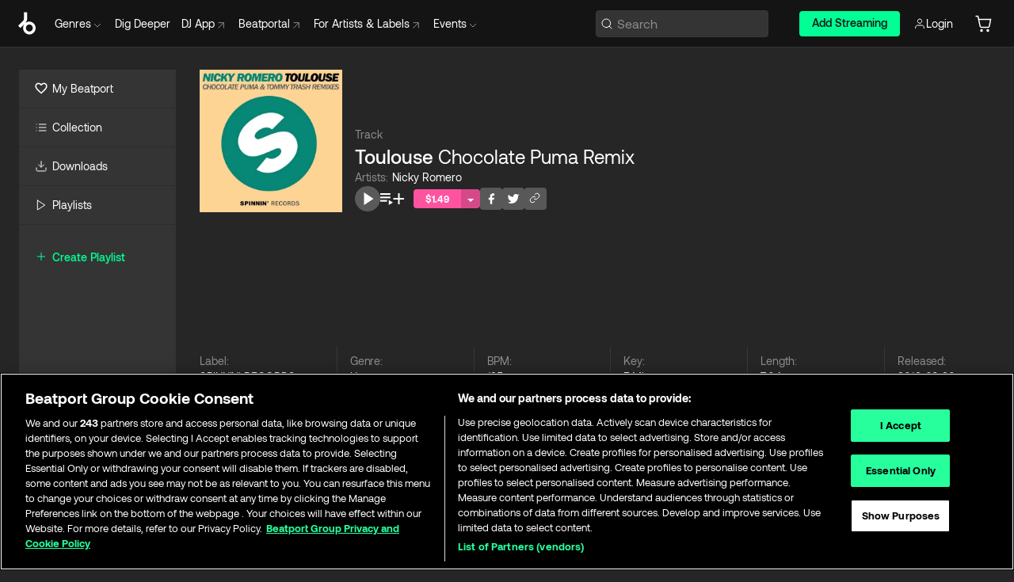

--- FILE ---
content_type: text/html; charset=utf-8
request_url: https://www.beatport.com/track/toulouse-chocolate-puma-remix/3367123
body_size: 111124
content:
<!DOCTYPE html><html lang="en"><head><meta charSet="utf-8" data-next-head=""/><meta name="viewport" content="width=device-width" data-next-head=""/><link rel="canonical" hrefLang="en" href="https://www.beatport.com/track/toulouse-chocolate-puma-remix/3367123" data-next-head=""/><link rel="alternate" hrefLang="de" href="https://www.beatport.com/de/track/toulouse-chocolate-puma-remix/3367123" data-next-head=""/><link rel="alternate" hrefLang="fr" href="https://www.beatport.com/fr/track/toulouse-chocolate-puma-remix/3367123" data-next-head=""/><link rel="alternate" hrefLang="es" href="https://www.beatport.com/es/track/toulouse-chocolate-puma-remix/3367123" data-next-head=""/><link rel="alternate" hrefLang="it" href="https://www.beatport.com/it/track/toulouse-chocolate-puma-remix/3367123" data-next-head=""/><link rel="alternate" hrefLang="ja" href="https://www.beatport.com/ja/track/toulouse-chocolate-puma-remix/3367123" data-next-head=""/><link rel="alternate" hrefLang="pt" href="https://www.beatport.com/pt/track/toulouse-chocolate-puma-remix/3367123" data-next-head=""/><link rel="alternate" hrefLang="nl" href="https://www.beatport.com/nl/track/toulouse-chocolate-puma-remix/3367123" data-next-head=""/><title data-next-head="">Nicky Romero - Toulouse (Chocolate Puma Remix) [SPINNIN&#x27; RECORDS] | Music &amp; Downloads on Beatport</title><meta property="og:title" content="Nicky Romero - Toulouse (Chocolate Puma Remix) [SPINNIN&#x27; RECORDS] | Music &amp; Downloads on Beatport" data-next-head=""/><meta property="og:description" content="Download &amp; Stream Nicky Romero - Toulouse (Chocolate Puma Remix) [SPINNIN&#x27; RECORDS] in highest quality | Find the latest releases here | #1 source for DJ Sets and more" data-next-head=""/><meta property="og:image" content="https://geo-media.beatport.com/image_size/500x500/f5de92b2-59cc-44a9-b976-2dcb4bf57549.jpg" data-next-head=""/><meta name="twitter:card" content="summary_large_image" data-next-head=""/><meta name="twitter:title" content="Nicky Romero - Toulouse (Chocolate Puma Remix) [SPINNIN&#x27; RECORDS] | Music &amp; Downloads on Beatport" data-next-head=""/><meta name="twitter:description" content="Download &amp; Stream Nicky Romero - Toulouse (Chocolate Puma Remix) [SPINNIN&#x27; RECORDS] in highest quality | Find the latest releases here | #1 source for DJ Sets and more" data-next-head=""/><meta name="twitter:image" content="https://geo-media.beatport.com/image_size/500x500/f5de92b2-59cc-44a9-b976-2dcb4bf57549.jpg" data-next-head=""/><meta name="description" content="Download &amp; Stream Nicky Romero - Toulouse (Chocolate Puma Remix) [SPINNIN&#x27; RECORDS] in highest quality | Find the latest releases here | #1 source for DJ Sets and more" data-next-head=""/><link rel="icon" type="image/x-icon" href="/images/favicon-48x48.png" data-next-head=""/><link href="https://js.recurly.com/v4/recurly.css" rel="stylesheet" type="text/css" data-next-head=""/><meta name="bp-env" content="production"/><link rel="preload" href="/icons/sprite.svg" as="image"/><link rel="preload" href="/_next/static/media/9617edd9e02a645a-s.p.ttf" as="font" type="font/ttf" crossorigin="anonymous" data-next-font="size-adjust"/><link rel="preload" href="/_next/static/media/9438673d1e72232d-s.p.ttf" as="font" type="font/ttf" crossorigin="anonymous" data-next-font="size-adjust"/><link rel="preload" href="/_next/static/media/db5c0e5da3a6b3a9-s.p.ttf" as="font" type="font/ttf" crossorigin="anonymous" data-next-font="size-adjust"/><script id="google-analytics" data-nscript="beforeInteractive">
                (function(w,d,s,l,i){w[l]=w[l]||[];w[l].push({'gtm.start':
                new Date().getTime(),event:'gtm.js'});var f=d.getElementsByTagName(s)[0],
                j=d.createElement(s),dl=l!='dataLayer'?'&l='+l:'';j.async=true;j.src=
                'https://www.googletagmanager.com/gtm.js?id='+i+dl;f.parentNode.insertBefore(j,f);
                })(window,document,'script','dataLayer','GTM-TXN4GRJ');
            </script><link rel="preload" href="/_next/static/css/875348070ae80ebd.css" as="style"/><link rel="stylesheet" href="/_next/static/css/875348070ae80ebd.css" data-n-g=""/><noscript data-n-css=""></noscript><script defer="" nomodule="" src="/_next/static/chunks/polyfills-42372ed130431b0a.js"></script><script id="ab-tasty" src="https://try.abtasty.com/6a6f6df6afac8eb063d6dbbd68afdcc7.js" defer="" data-nscript="beforeInteractive"></script><script src="https://songbird.cardinalcommerce.com/edge/v1/songbird.js" defer="" data-nscript="beforeInteractive"></script><script id="pap_x2s6df8d" src="https://loopmasters.postaffiliatepro.com/scripts/trackjs.js" defer="" data-nscript="beforeInteractive"></script><script src="/_next/static/chunks/webpack-1de7c9dfeedfe132.js" defer=""></script><script src="/_next/static/chunks/framework-c65ff8b3b39d682e.js" defer=""></script><script src="/_next/static/chunks/main-24a2d00730d8757b.js" defer=""></script><script src="/_next/static/chunks/pages/_app-287ddc87d0744d4e.js" defer=""></script><script src="/_next/static/chunks/5584-645504cf5d0ac7f3.js" defer=""></script><script src="/_next/static/chunks/1672-ad91e904d5eccb26.js" defer=""></script><script src="/_next/static/chunks/7642-7da32f6e1a38c097.js" defer=""></script><script src="/_next/static/chunks/1662-bf5a1a51c032dba1.js" defer=""></script><script src="/_next/static/chunks/pages/track/%5Bdescription%5D/%5Bid%5D-8f744cd4a0359b67.js" defer=""></script><script src="/_next/static/l9SM3rZEoP7PyWHVo7I2W/_buildManifest.js" defer=""></script><script src="/_next/static/l9SM3rZEoP7PyWHVo7I2W/_ssgManifest.js" defer=""></script><style data-styled="" data-styled-version="6.1.19">.ijeyIR{box-sizing:border-box;display:flex;flex-direction:row;justify-content:center;align-items:center;padding:0.313rem 1rem 0.438rem;gap:0.5rem;border-radius:0.25rem;cursor:pointer;font-family:'aeonikFont','aeonikFont Fallback';font-size:0.875rem;line-height:1.25rem;font-weight:500;color:#141414;}/*!sc*/
.ijeyIR.primary{background:#01FF95;}/*!sc*/
.ijeyIR.primary:hover{background:#00E586;}/*!sc*/
.ijeyIR.primary.primary.disabled{pointer-events:none;color:#343434;background:#5A5A5A;}/*!sc*/
.ijeyIR.outline{border:0.063rem solid;border-image-source:linear-gradient( 0deg,rgba(0,0,0,0.6),rgba(0,0,0,0.6) ),linear-gradient( 0deg,#01FF95,#01FF95 );color:#01FF95;}/*!sc*/
.ijeyIR.outline:hover{border:0.063rem solid;color:#141414;background:#01FF95;}/*!sc*/
.ijeyIR.outline.outline.disabled{background:transparent;color:#01FF95;opacity:50%;}/*!sc*/
.ijeyIR.outline-secondary{border:0.063rem solid;border-color:#8C8C8C;color:#FFFFFF;}/*!sc*/
.ijeyIR.outline-secondary:hover{background:#8C8C8C;}/*!sc*/
.ijeyIR.outline-secondary.outline.disabled{background:transparent;color:#FFFFFF;opacity:50%;}/*!sc*/
.ijeyIR.tertiary{color:#FFFFFF;background:#8C8C8C;}/*!sc*/
.ijeyIR.tertiary:hover{background:#4D4D4D;}/*!sc*/
.ijeyIR.tertiary.tertiary.disabled{background:#8C8C8C;opacity:0.5;}/*!sc*/
.ijeyIR.secondary{color:#FFFFFF;background:#4D4D4D;}/*!sc*/
.ijeyIR.secondary:hover{background:#8C8C8C;}/*!sc*/
.ijeyIR.secondary.disabled{background:#8C8C8C;opacity:0.5;}/*!sc*/
.ijeyIR.danger{color:#FFFFFF;background:#CF222E;}/*!sc*/
.ijeyIR.danger:hover{background:#CF222E;}/*!sc*/
.ijeyIR.danger.disabled{background:#8C8C8C;opacity:0.5;}/*!sc*/
.ijeyIR.transparent,.ijeyIR.transparent-danger{color:#FFFFFF;border:0.125rem solid #5A5A5A;padding:0.313rem 0.75rem;gap:0.375rem;}/*!sc*/
.ijeyIR.transparent:hover{background:#5A5A5A;}/*!sc*/
.ijeyIR.transparent-danger:hover{border:0.125rem solid #CF222E;background:#CF222E;}/*!sc*/
.ijeyIR.link{color:#FFFFFF;}/*!sc*/
.ijeyIR.primary-link{color:#01FF95;}/*!sc*/
.ijeyIR.primary-link.disabled{cursor:default;}/*!sc*/
.ijeyIR.text{color:#B3B3B3;}/*!sc*/
.ijeyIR.text:hover{color:#FFFFFF;text-decoration:underline;}/*!sc*/
.ijeyIR.underline-link{color:#B3B3B3;text-decoration:underline;padding:0.25rem;}/*!sc*/
.ijeyIR.unstyled{background:none;border:none;padding:0;margin:0;color:inherit;background-color:transparent;}/*!sc*/
.ijeyIR.w-100{width:100%;}/*!sc*/
.ijeyIR.w-75{width:75%;}/*!sc*/
.ijeyIR.w-50{width:50%;}/*!sc*/
.ijeyIR.w-25{width:25%;}/*!sc*/
.ijeyIR.squared{padding:0.313rem;}/*!sc*/
data-styled.g1[id="Button-style__ButtonStyled-sc-d61a654-0"]{content:"ijeyIR,"}/*!sc*/
.juetxu{position:relative;margin-left:0.75rem;padding:0.5rem 0;}/*!sc*/
.juetxu a,.juetxu button{display:flex;flex-direction:row;gap:0.3125rem;cursor:pointer;align-items:center;padding:0.313rem 0.25rem 0.438rem 0.25rem;color:#FFFFFF;}/*!sc*/
.juetxu a svg,.juetxu button svg{stroke:#FFFFFF;}/*!sc*/
@media (min-width: 1200px){.juetxu a:hover,.juetxu button:hover{color:#01FF95;}.juetxu a:hover svg,.juetxu button:hover svg{stroke:#01FF95;}}/*!sc*/
@media (min-width: 1200px){.juetxu a,.juetxu button{padding:0;}.juetxu a svg,.juetxu button svg{width:1.3rem;height:1.3rem;}}/*!sc*/
data-styled.g31[id="HeaderCart-style__AccountCartMenuItem-sc-1d237d81-2"]{content:"juetxu,"}/*!sc*/
.NbRgr{position:absolute;top:3.6875rem;left:50%;transform:translate(-50%,1px);transition:opacity 0.2s ease;background:#141414;border-radius:0 0 1rem 1rem;display:block;z-index:900;cursor:default;opacity:0;visibility:hidden;pointer-events:none;box-shadow:0 0.5rem 1.5rem rgba(0,0,0,0.5);}/*!sc*/
.NbRgr[data-dropdown-type='genre']{width:100%;max-width:90rem;}/*!sc*/
.NbRgr[data-dropdown-type='events']{left:auto;min-width:12.5rem;margin:0 0 0 4.75rem;}/*!sc*/
.NbRgr[data-visible='true']{opacity:1;pointer-events:auto;visibility:visible;}/*!sc*/
data-styled.g42[id="HeaderDropdownToggle-style__DropdownMenu-sc-8d48e9cb-0"]{content:"NbRgr,"}/*!sc*/
.bnLgXh{display:flex;flex-direction:column;padding:0.5rem 0;}/*!sc*/
.bnLgXh a{padding:0.5rem 1.5rem;color:#B3B3B3;text-decoration:none;display:flex;align-items:center;transition:background-color 0.2s ease;}/*!sc*/
.bnLgXh a:hover{color:#FFFFFF;}/*!sc*/
.bnLgXh a:hover >svg{stroke:#01FF95;}/*!sc*/
data-styled.g44[id="HeaderEventsSubMenu-style__EventsSubMenuWrapper-sc-d3bdcde1-0"]{content:"bnLgXh,"}/*!sc*/
.enfcr{display:grid;grid-template-columns:1fr;flex-direction:row;justify-content:space-between;align-items:flex-start;width:100%;padding:1.5rem;gap:2rem;}/*!sc*/
data-styled.g50[id="HeaderGenreSubMenu-style__GenreDropDownGrid-sc-41f97c98-4"]{content:"enfcr,"}/*!sc*/
.dLqcKV{display:flex;flex-direction:row;position:absolute;top:0;left:0;right:0;z-index:1000;height:60px;width:100%;font-size:0.875rem;background:#141414;border-bottom:0.0625rem solid #333333;}/*!sc*/
.dLqcKV.header-fixed{position:fixed;}/*!sc*/
.dLqcKV ul> li{display:inline-flex;vertical-align:middle;}/*!sc*/
.dLqcKV span:not(.new_tag){display:flex;flex-direction:row;}/*!sc*/
.dLqcKV span:not(.new_tag) >img{margin-right:0.25rem;}/*!sc*/
.dLqcKV span:not(.new_tag) svg{stroke:#8C8C8C;}/*!sc*/
@keyframes slideDown{from{transform:translateY(-100%);}to{transform:translateY(0);}}/*!sc*/
data-styled.g52[id="Header-style__HeaderWrapper-sc-8ba2c440-0"]{content:"dLqcKV,"}/*!sc*/
.iNvsde{display:flex;flex-direction:row;width:100%;max-width:90rem;margin:0 auto;align-items:center;}/*!sc*/
.iNvsde svg{stroke:#8C8C8C;}/*!sc*/
.iNvsde >ul .dropdown_menu{animation:growDown 300ms ease-in-out forwards;transform-origin:top center;}/*!sc*/
.iNvsde >ul >li{line-height:1.25rem;padding:1.25rem 0.4375rem;cursor:pointer;}/*!sc*/
.iNvsde >ul >li.header_item:not(.dropdown_toggle):hover div{display:flex;}/*!sc*/
.iNvsde >ul >li.account button{padding:0;}/*!sc*/
.iNvsde >ul >li button{font-weight:400;}/*!sc*/
.iNvsde >ul .header_item [aria-expanded="true"] .rotatable svg{stroke:#01FF95;transform:rotate(180deg);margin-top:0.3125rem;}/*!sc*/
.iNvsde >ul .header_item .svg_wrapper{display:flex;align-items:center;height:100%;}/*!sc*/
.iNvsde >ul .header_item .svg_wrapper img{border-radius:50%;}/*!sc*/
.iNvsde >ul .header_item a[target="_blank"]:hover svg{stroke:#01FF95;}/*!sc*/
.iNvsde span{align-items:center;}/*!sc*/
.iNvsde span >img{margin-left:0.125rem;margin-bottom:0.0625rem;}/*!sc*/
@keyframes growDown{0%{transform:scaleY(0);}100%{transform:scaleY(1);}}/*!sc*/
data-styled.g54[id="Header-style__DesktopHeader-sc-8ba2c440-2"]{content:"iNvsde,"}/*!sc*/
.gSbytK{min-width:8rem;margin-left:1rem;}/*!sc*/
.gSbytK >li{padding:0 0 0 0.25rem;}/*!sc*/
.gSbytK >li button{padding:0.8rem 0.75rem 0.5rem 0.25rem;}/*!sc*/
@media (min-width: 768px){.gSbytK{width:100%;}}/*!sc*/
@media (min-width: 1200px){.gSbytK{min-width:44.5rem;}}/*!sc*/
data-styled.g55[id="Header-style__LeftRegion-sc-8ba2c440-3"]{content:"gSbytK,"}/*!sc*/
.kkpwdl{display:flex;justify-content:flex-end;align-items:center;width:100%;padding-right:1.25rem;}/*!sc*/
.kkpwdl .svg_wrapper{display:flex;align-items:center;height:100%;}/*!sc*/
.kkpwdl div.account_avatar{width:2rem;height:2rem;}/*!sc*/
.kkpwdl div.account_avatar img{border-radius:50%;}/*!sc*/
.kkpwdl .subscription_button a{padding:0.313rem 1rem 0.438rem;border-radius:0.25rem;font-weight:500;color:#141414;background:#01FF95;}/*!sc*/
.kkpwdl .subscription_button a:hover{background:#00E586;}/*!sc*/
@media (min-width: 768px){.kkpwdl{min-width:9.5rem;max-width:49.375rem;}}/*!sc*/
@media (min-width: 1200px){.kkpwdl li.search:first-child{width:100%;max-width:28.375rem;padding:0 0.5rem 0 0;}.kkpwdl li.subscription_button{min-width:9rem;}}/*!sc*/
data-styled.g56[id="Header-style__RightRegion-sc-8ba2c440-4"]{content:"kkpwdl,"}/*!sc*/
.jbAoJh{height:1.8125rem;width:1.375rem;margin-right:0.625rem;}/*!sc*/
data-styled.g59[id="Header-style__BeatportLogoLarge-sc-8ba2c440-7"]{content:"jbAoJh,"}/*!sc*/
.dtastp{display:flex;align-items:center;width:100%;max-width:28.375rem;padding:0 1.5rem;}/*!sc*/
.dtastp >button>svg{margin-right:1.25rem;height:1.25rem;stroke-width:0.125rem;}/*!sc*/
data-styled.g62[id="Header-style__HeaderSearchWrapper-sc-8ba2c440-10"]{content:"dtastp,"}/*!sc*/
.biDNjJ{display:flex;flex:1;width:100%;border:0.0625rem solid #383838;border-radius:0.25rem;background:#343434;}/*!sc*/
.biDNjJ:focus-within{border:0.0625rem solid #01FF95;box-shadow:0px 0px 0px 3px rgba(1, 255, 149, 0.15);outline:0.125rem solid transparent;outline-offset:0.125rem;}/*!sc*/
.biDNjJ div:first-child{display:flex;align-items:center;pointer-events:none;margin-left:0.3125rem;}/*!sc*/
.biDNjJ button{display:flex;align-items:center;margin-right:0.625rem;z-index:100000;}/*!sc*/
.biDNjJ img{margin-left:0.3125rem;margin-top:0.0625rem;height:1rem;width:1rem;}/*!sc*/
.biDNjJ input{height:2rem;margin-left:0.3125rem;width:100%;background:inherit;outline:none;border:none;}/*!sc*/
.biDNjJ input::placeholder{color:#8C8C8C;}/*!sc*/
data-styled.g63[id="Header-style__HeaderSearch-sc-8ba2c440-11"]{content:"biDNjJ,"}/*!sc*/
.euLgcx{font-size:max(100%,16px);}/*!sc*/
.euLgcx:focus::placeholder{color:transparent;}/*!sc*/
data-styled.g66[id="Search-style__SearchInput-sc-224b2fdd-1"]{content:"euLgcx,"}/*!sc*/
.fJivyZ{position:fixed;top:3.75rem;left:calc(100% - 370px);width:22.5rem;display:flex;flex-direction:column;gap:0.5rem;font-size:0.875rem;line-height:1.25rem;z-index:999;}/*!sc*/
@media (min-width: 580px){.fJivyZ{left:calc(100% - 385px);}}/*!sc*/
@media (min-width: 768px){.fJivyZ{left:calc(100% - 385px);}}/*!sc*/
@media (min-width: 1200px){.fJivyZ{left:calc(100% - 385px);}}/*!sc*/
@media (min-width: 1440px){.fJivyZ{left:initial;right:calc((100% - 1371px) / 2);}}/*!sc*/
data-styled.g99[id="Notifications-style__Wrapper-sc-212da99e-1"]{content:"fJivyZ,"}/*!sc*/
.ocBeZ{padding:8px;font-family:'aeonikFont','aeonikFont Fallback';font-style:normal;font-weight:400;font-size:12px;line-height:14px;color:#8C8C8C;}/*!sc*/
.ocBeZ.p-0{padding:0;}/*!sc*/
.ocBeZ.px-0{padding-left:0;padding-right:0;}/*!sc*/
.ocBeZ.py-0{padding-top:0;padding-bottom:0;}/*!sc*/
.ocBeZ .tombstoned{opacity:0.15;}/*!sc*/
.ocBeZ .selectable:hover{opacity:1;}/*!sc*/
data-styled.g100[id="Table-style__TableCell-sc-daa17f0f-0"]{content:"ocBeZ,"}/*!sc*/
.eueOuj{width:100%;display:flex;flex-direction:row;justify-content:space-between;align-items:center;height:40px;background:#343434;margin:0 0 2px;}/*!sc*/
.eueOuj.selected{background:#494949;}/*!sc*/
.eueOuj.tombstoned{background:#282828;}/*!sc*/
.eueOuj.tombstoned a{pointer-events:none;}/*!sc*/
.eueOuj.tombstoned:hover{background:#282828;}/*!sc*/
.eueOuj svg.album-cover{display:none;position:absolute;margin-left:15px;}/*!sc*/
.eueOuj:hover{background:#494949;position:relative;}/*!sc*/
.eueOuj:hover div.chart-cell{color:white;}/*!sc*/
.eueOuj:hover svg.album-cover{display:inline;}/*!sc*/
.eueOuj:hover:hover::before{display:none;content:"";position:absolute;top:100%;left:50%;font-weight:400;font-size:12px;line-height:16px;border-radius:8px;transition:background 0.2s;z-index:1;background:#141414;color:#FFFFFF;margin-left:-5px;border:5px solid transparent;border-top-color:#141414;}/*!sc*/
.eueOuj div:nth-child(2){flex-grow:1;}/*!sc*/
data-styled.g101[id="Table-style__TableRow-sc-daa17f0f-1"]{content:"eueOuj,"}/*!sc*/
.hkdCjs{display:flex;flex-direction:column;justify-content:flex-start;align-items:flex-start;width:100%;}/*!sc*/
data-styled.g102[id="Table-style__TableData-sc-daa17f0f-2"]{content:"hkdCjs,"}/*!sc*/
.eiLxDd{width:100%;display:flex;flex-direction:row;justify-content:space-between;align-items:center;text-transform:uppercase;}/*!sc*/
data-styled.g103[id="Table-style__TableHeader-sc-daa17f0f-3"]{content:"eiLxDd,"}/*!sc*/
.iQGXHD{width:100%;display:flex;flex-direction:column;justify-content:flex-start;align-items:flex-start;margin-top:12px;border-top:1px solid #333333;}/*!sc*/
.iQGXHD a:hover{text-decoration:underline;}/*!sc*/
data-styled.g104[id="Table-style__Table-sc-daa17f0f-4"]{content:"iQGXHD,"}/*!sc*/
.eRdJSx{display:flex;flex-direction:row;justify-content:center;align-items:center;float:inline-end;}/*!sc*/
data-styled.g111[id="AddToCart-style__Control-sc-c1c0d228-0"]{content:"eRdJSx,"}/*!sc*/
.gnZIxO{border:none;margin:0;padding:0;font:inherit;background:transparent;cursor:pointer;width:3.75rem;background:#FF53A0;color:#FFFFFF;border-radius:0.25rem 0rem 0rem 0.25rem;padding:0.25rem 0.5rem;font-family:'aeonikFont','aeonikFont Fallback';font-style:normal;font-weight:700;font-size:0.75rem;line-height:1rem;text-align:center;}/*!sc*/
data-styled.g114[id="AddToCart-style__PriceButton-sc-c1c0d228-3"]{content:"gnZIxO,"}/*!sc*/
.cEcpzi{border:none;margin:0;padding:0;font:inherit;background:transparent;cursor:pointer;background:#d64988;border-radius:0rem 0.25rem 0.25rem 0rem;padding:0.25rem;font-weight:700;font-size:0.75rem;line-height:1rem;}/*!sc*/
.cEcpzi i{margin:0.25rem;display:inline-block;vertical-align:middle;border-left:0.25rem solid transparent;border-right:0.25rem solid transparent;border-top:0.25rem solid #FFFFFF;}/*!sc*/
.cEcpzi >div>svg{width:1rem;height:1rem;}/*!sc*/
data-styled.g116[id="AddToCart-style__ArrowButton-sc-c1c0d228-5"]{content:"cEcpzi,"}/*!sc*/
.bZCrsf{display:none;flex-direction:center;justify-content:center;background:#000;padding:4px;font-weight:400;font-size:12px;line-height:16px;border-radius:8px;transition:background 0.2s;background:#141414;color:#FFFFFF;text-align:center;padding:4px 4px;width:86px;position:absolute;z-index:2;filter:none;left:50%;margin-left:-43px;}/*!sc*/
.bZCrsf.top{bottom:155%;}/*!sc*/
.bZCrsf.top:after{position:absolute;content:"";top:100%;left:50%;margin-left:-5px;border:5px solid transparent;border-top-color:#141414;}/*!sc*/
.bZCrsf.top-left{bottom:155%;left:-60%;}/*!sc*/
.bZCrsf.top-left:after{position:absolute;content:"";top:100%;margin-right:-50px;border:5px solid transparent;border-top-color:#141414;}/*!sc*/
.bZCrsf.top-right{bottom:155%;right:-60%;}/*!sc*/
.bZCrsf.top-right:after{position:absolute;content:"";top:100%;margin-left:-50px;border:5px solid transparent;border-top-color:#141414;}/*!sc*/
.bZCrsf.bottom{top:115%;}/*!sc*/
.bZCrsf.bottom:before{position:absolute;content:"";bottom:100%;left:50%;margin-left:-5px;border:5px solid transparent;border-bottom-color:#141414;}/*!sc*/
.bZCrsf.left{right:calc(100% + 0.4rem);top:0;bottom:0;margin:auto 0;left:unset;margin-left:unset;height:1.7rem;padding:0.3rem 0.6rem;width:600px;max-width:max-content;}/*!sc*/
.bZCrsf.left:after{position:absolute;content:"";top:50%;left:100%;margin-top:-5px;border:5px solid transparent;border-left-color:#141414;}/*!sc*/
data-styled.g119[id="Tooltip-style__TooltipContainer-sc-715cbc58-0"]{content:"bZCrsf,"}/*!sc*/
.gMqswG{position:relative;}/*!sc*/
.gMqswG:hover .Tooltip-style__TooltipContainer-sc-715cbc58-0{display:flex;}/*!sc*/
data-styled.g120[id="Tooltip-style__Wrapper-sc-715cbc58-1"]{content:"gMqswG,"}/*!sc*/
.kFZIkq{display:flex;align-items:center;position:relative;}/*!sc*/
.kFZIkq:hover svg{filter:drop-shadow(0 0 7px #fff);}/*!sc*/
.kFZIkq:disabled svg{filter:unset;}/*!sc*/
data-styled.g121[id="AddToPlaylist-style__Control-sc-656bcea4-0"]{content:"kFZIkq,"}/*!sc*/
.hUFVVX{display:flex;align-items:center;position:relative;}/*!sc*/
.hUFVVX:hover svg{filter:drop-shadow(0 0 7px #fff);}/*!sc*/
.hUFVVX:disabled svg{filter:unset;}/*!sc*/
data-styled.g122[id="AddToQueue-style__Control-sc-2c5d32af-0"]{content:"hUFVVX,"}/*!sc*/
.kyoyxE{display:flex;align-items:center;position:relative;}/*!sc*/
.kyoyxE:hover svg{filter:drop-shadow(0 0 7px #FFFFFF);fill:#FFFFFF;}/*!sc*/
.kyoyxE:disabled svg{filter:unset;}/*!sc*/
data-styled.g123[id="Play-style__Control-sc-bdba3bac-0"]{content:"kyoyxE,"}/*!sc*/
.dQMREa{position:relative;background:#585858;border-radius:4px;padding:6px;transition:background 0.2s;}/*!sc*/
.dQMREa:hover{background:#383838;cursor:pointer;}/*!sc*/
data-styled.g124[id="Share-style__CopyBtn-sc-377d9d38-0"]{content:"dQMREa,"}/*!sc*/
.gTuXzf{display:flex;flex-direction:column;gap:4px;}/*!sc*/
.gTuXzf span{ont-family:"Aeonik";font-style:normal;font-weight:400;font-size:14px;line-height:20px;letter-spacing:-0.006em;color:#FFFFFF;}/*!sc*/
.gTuXzf div{display:flex;flex-direction:row;gap:8px;width:100%;}/*!sc*/
.gTuXzf div input{padding:4px 8px;width:100%;background:#ffffff;border:1px solid #d0d7de;border-radius:4px;font-family:'aeonikFont','aeonikFont Fallback';font-style:normal;font-weight:400;font-size:14px;line-height:20px;color:#8C8C8C;}/*!sc*/
data-styled.g125[id="Share-style__LinkItem-sc-377d9d38-1"]{content:"gTuXzf,"}/*!sc*/
.gkGrMR{position:absolute;display:flex;flex-direction:column;gap:16px;padding:16px;top:25px;right:0;width:275px;background:#262626;border:1px solid #383838;filter:drop-shadow(0px 8px 24px rgba(0,0,0,0.2));border-radius:6px;z-index:10;transition:opacity 0.3s;visibility:hidden;opacity:1;}/*!sc*/
data-styled.g126[id="Share-style__ShareLink-sc-377d9d38-2"]{content:"gkGrMR,"}/*!sc*/
.kAYAlh{position:relative;background:#585858;border-radius:4px;padding:6px;transition:background 0.2s;}/*!sc*/
.kAYAlh.disabled{cursor:not-allowed;}/*!sc*/
.kAYAlh.enabled:hover{background:#383838;cursor:pointer;}/*!sc*/
.kAYAlh.enabled:hover .Share-style__ShareLink-sc-377d9d38-2{visibility:visible;opacity:1;}/*!sc*/
data-styled.g127[id="Share-style__Item-sc-377d9d38-3"]{content:"kAYAlh,"}/*!sc*/
.jJBBIf{display:flex;flex-direction:row;justify-content:space-between;align-items:center;gap:8px;}/*!sc*/
data-styled.g128[id="Share-style__Wrapper-sc-377d9d38-4"]{content:"jJBBIf,"}/*!sc*/
.fRfnMo{text-overflow:ellipsis;overflow:hidden;width:auto;}/*!sc*/
data-styled.g133[id="Marquee-style__MarqueeElement-sc-b0373cc7-0"]{content:"fRfnMo,"}/*!sc*/
.cgyUez{overflow:hidden;width:100%;display:grid;grid-auto-flow:column;position:relative;white-space:nowrap;}/*!sc*/
.cgyUez>.Marquee-style__MarqueeElement-sc-b0373cc7-0{display:inline-block;width:max-content;}/*!sc*/
.cgyUez>.Marquee-style__MarqueeElement-sc-b0373cc7-0:nth-child(2){margin-left:16px;visibility:hidden;}/*!sc*/
.cgyUez>.Marquee-style__MarqueeElement-sc-b0373cc7-0{white-space:nowrap;}/*!sc*/
.REvIQ{overflow:hidden;width:100%;display:grid;grid-auto-flow:column;position:relative;}/*!sc*/
.REvIQ>.Marquee-style__MarqueeElement-sc-b0373cc7-0{display:inline-block;width:max-content;}/*!sc*/
.REvIQ>.Marquee-style__MarqueeElement-sc-b0373cc7-0:nth-child(2){margin-left:16px;visibility:hidden;}/*!sc*/
.kFHWkd{overflow:hidden;width:100%;display:grid;grid-auto-flow:column;position:relative;max-width:17rem;white-space:nowrap;}/*!sc*/
.kFHWkd>.Marquee-style__MarqueeElement-sc-b0373cc7-0{display:inline-block;width:max-content;}/*!sc*/
.kFHWkd>.Marquee-style__MarqueeElement-sc-b0373cc7-0:nth-child(2){margin-left:16px;visibility:hidden;}/*!sc*/
.kFHWkd>.Marquee-style__MarqueeElement-sc-b0373cc7-0{white-space:nowrap;}/*!sc*/
data-styled.g134[id="Marquee-style__MarqueeWrapper-sc-b0373cc7-1"]{content:"cgyUez,REvIQ,kFHWkd,"}/*!sc*/
.jauYou{display:grid;grid-template-columns:1fr;width:100%;}/*!sc*/
data-styled.g135[id="Marquee-style__MarqueeGrid-sc-b0373cc7-2"]{content:"jauYou,"}/*!sc*/
.jkGylL{font-family:'aeonikFont','aeonikFont Fallback';font-style:normal;font-weight:400;font-size:0.75rem;line-height:1rem;text-align:center;width:2.25rem;min-width:2.25rem;}/*!sc*/
.jkGylL.active{font-size:1rem;color:#FFFFFF;}/*!sc*/
data-styled.g137[id="Tables-shared-style__TrackNo-sc-74ae448d-1"]{content:"jkGylL,"}/*!sc*/
.kvuRbj{display:flex;}/*!sc*/
data-styled.g140[id="Tables-shared-style__TitleRow-sc-74ae448d-4"]{content:"kvuRbj,"}/*!sc*/
.bjvFIT{font-family:'aeonikFont','aeonikFont Fallback';font-style:normal;font-weight:700;font-size:0.688rem;line-height:1rem;letter-spacing:0.005em;color:#FFFFFF;}/*!sc*/
.bjvFIT span{font-weight:400;}/*!sc*/
data-styled.g141[id="Tables-shared-style__ReleaseName-sc-74ae448d-5"]{content:"bjvFIT,"}/*!sc*/
.iwyvna{display:flex;flex-direction:row;justify-content:flex-start;align-items:center;gap:0.625rem;}/*!sc*/
.iwyvna a.artwork{position:relative;}/*!sc*/
data-styled.g142[id="Tables-shared-style__ArtworkAndControls-sc-74ae448d-6"]{content:"iwyvna,"}/*!sc*/
.cogVwS .fade{opacity:0.25;transition:opacity 0.2s ease-in-out;}/*!sc*/
.cogVwS .row{justify-content:flex-start;}/*!sc*/
.cogVwS .row:hover .fade{opacity:1;}/*!sc*/
.cogVwS .row.current{background:#494949;}/*!sc*/
.cogVwS .cell{padding-top:0;padding-bottom:0;}/*!sc*/
.cogVwS .cell a:hover{text-decoration:underline;}/*!sc*/
.cogVwS .cell.price{font-size:0.875rem;font-weight:700;color:#ffffff;}/*!sc*/
.cogVwS .controls{padding-left:0;width:7.5rem;min-width:7.5rem;}/*!sc*/
.cogVwS .title{width:100%;flex-grow:1;overflow:hidden;}/*!sc*/
.cogVwS .title .container{overflow:hidden;}/*!sc*/
.cogVwS .title .container >div,.cogVwS .title .container >a>span{overflow:hidden;}/*!sc*/
.cogVwS .format{width:8.5rem;min-width:8.5rem;}/*!sc*/
.cogVwS .price{width:4.5rem;min-width:4.5rem;}/*!sc*/
.cogVwS .cart-actions{width:7.5rem;min-width:7.5rem;display:flex;justify-content:flex-end;}/*!sc*/
.cogVwS .card{width:7.5rem;min-width:7.5rem;display:flex;justify-content:flex-end;}/*!sc*/
.cogVwS.numbers .controls{width:10.3125rem;min-width:10.3125rem;}/*!sc*/
data-styled.g143[id="Tables-shared-style__Wrapper-sc-74ae448d-7"]{content:"cogVwS,"}/*!sc*/
.gnNNLl{display:flex;align-items:center;justify-content:flex-start;position:fixed;bottom:calc(0px + 1rem);right:1rem;height:2.5rem;padding:0 1rem;font-weight:500;background:#39C0DE;border-radius:2rem;color:#141414;overflow:hidden;transition:all 0.5s ease-in-out;z-index:3;max-width:2.5rem;}/*!sc*/
.gnNNLl >svg{min-width:1rem;min-height:1rem;margin-left:-0.2rem;margin-right:0.5rem;}/*!sc*/
.gnNNLl >span{transition:opacity 0.4s ease-in-out;opacity:0;}/*!sc*/
@media (min-width: 1024px){.gnNNLl{bottom:6rem;}.gnNNLl:hover{max-width:15rem;}.gnNNLl:hover >span{opacity:1;}}/*!sc*/
data-styled.g222[id="FeedbackButton-style__ButtonStyled-sc-f2d33d4-0"]{content:"gnNNLl,"}/*!sc*/
.ihbzho{background-color:#343434;display:flex;min-height:25rem;justify-content:center;padding:3rem 1.25rem 11rem 1.25rem;}/*!sc*/
@media (min-width: 1024px){.ihbzho{padding:3rem 1.25rem 7.7rem 1.25rem;}}/*!sc*/
data-styled.g234[id="Footer-style__FooterContainer-sc-b43f8293-0"]{content:"ihbzho,"}/*!sc*/
.fgpLBj{max-width:90rem;width:100%;margin:0 auto;display:flex;justify-content:space-between;gap:2rem 1rem;flex-direction:column;}/*!sc*/
@media (min-width: 768px){.fgpLBj{flex-direction:row;}}/*!sc*/
@media (min-width: 1024px){.fgpLBj{gap:2rem;}}/*!sc*/
@media (min-width: 1200px){.fgpLBj{padding:0 1.5rem;}}/*!sc*/
data-styled.g235[id="Footer-style__FooterMaxWidth-sc-b43f8293-1"]{content:"fgpLBj,"}/*!sc*/
.gUEqWx{display:flex;flex-direction:column;gap:2.5rem;flex:0 1 auto;order:1;min-width:15rem;justify-content:space-between;}/*!sc*/
@media (min-width: 1024px){.gUEqWx{min-width:16.25rem;}}/*!sc*/
data-styled.g236[id="Footer-style__BrandColumnContainer-sc-b43f8293-2"]{content:"gUEqWx,"}/*!sc*/
.byMywd{display:flex;flex-direction:column;justify-content:start;gap:2.5rem;}/*!sc*/
data-styled.g237[id="Footer-style__BrandWrapper-sc-b43f8293-3"]{content:"byMywd,"}/*!sc*/
.doukfB{display:flex;flex-wrap:wrap;align-items:center;gap:1rem;padding-right:0.625rem;}/*!sc*/
data-styled.g238[id="Footer-style__SocialLinksContainer-sc-b43f8293-4"]{content:"doukfB,"}/*!sc*/
.deeKUU{display:flex;flex-wrap:wrap;flex:1 1 auto;row-gap:2rem;max-width:45rem;order:3;justify-content:space-between;gap:1rem;}/*!sc*/
@media (min-width: 768px){.deeKUU{flex-wrap:nowrap;order:2;}}/*!sc*/
data-styled.g239[id="Footer-style__LinksColumnContainer-sc-b43f8293-5"]{content:"deeKUU,"}/*!sc*/
.frffGF{width:100%;}/*!sc*/
@media (min-width: 580px){.frffGF{max-width:10rem;}}/*!sc*/
data-styled.g240[id="Footer-style__LinksGroup-sc-b43f8293-6"]{content:"frffGF,"}/*!sc*/
.eCVjTm{color:#FFFFFF;font-family:'aeonikFont','aeonikFont Fallback';font-style:normal;font-weight:400;font-size:1rem;line-height:1.25rem;margin-bottom:1rem;display:block;}/*!sc*/
@media (min-width: 580px){.eCVjTm{font-size:0.75rem;line-height:1rem;}}/*!sc*/
data-styled.g241[id="Footer-style__GroupTitle-sc-b43f8293-7"]{content:"eCVjTm,"}/*!sc*/
.isQSnn{list-style:none;padding:0;}/*!sc*/
data-styled.g242[id="Footer-style__LinksList-sc-b43f8293-8"]{content:"isQSnn,"}/*!sc*/
.jkWbFH{color:#8C8C8C;font-family:'aeonikFont','aeonikFont Fallback';font-style:normal;font-weight:400;font-size:1rem;line-height:1.25rem;}/*!sc*/
.jkWbFH a,.jkWbFH button{cursor:pointer;}/*!sc*/
.jkWbFH button{text-align:start;font-weight:inherit;font-size:inherit;line-height:inherit;}/*!sc*/
.jkWbFH .listItemLink:hover,.jkWbFH button:hover{color:rgba(255,255,255,0.9);}/*!sc*/
@media (min-width: 580px){.jkWbFH{font-size:0.75rem;line-height:1rem;}}/*!sc*/
data-styled.g243[id="Footer-style__ListItem-sc-b43f8293-9"]{content:"jkWbFH,"}/*!sc*/
.bUSfnx{min-width:10.5rem;min-height:3.25rem;}/*!sc*/
data-styled.g244[id="Footer-style__LogoWrapper-sc-b43f8293-10"]{content:"bUSfnx,"}/*!sc*/
.dleova{display:block;color:#8C8C8C;font-size:0.75rem;font-family:'aeonikFont','aeonikFont Fallback';font-style:normal;font-weight:400;}/*!sc*/
data-styled.g245[id="Footer-style__Copyright-sc-b43f8293-11"]{content:"dleova,"}/*!sc*/
.fDLgIy{display:flex;flex-direction:row;gap:1rem;order:2;}/*!sc*/
@media (min-width: 768px){.fDLgIy{flex-direction:column;}}/*!sc*/
.fDLgIy a{width:fit-content;}/*!sc*/
data-styled.g246[id="Footer-style__MobileAppLinks-sc-b43f8293-12"]{content:"fDLgIy,"}/*!sc*/
.goQabg{display:flex;flex-direction:row;min-width:171px;width:208px;max-width:320px;position:sticky;max-height:calc(100vh - (60px + 7.625rem));top:calc(60px + 1.75rem);margin-left:1.5rem;}/*!sc*/
.goQabg .sidebar-content{background-color:#343434;flex:1;}/*!sc*/
.goQabg .sidebar-resizer{flex-grow:0;flex-shrink:0;flex-basis:0.375rem;justify-self:flex-end;cursor:col-resize;resize:horizontal;}/*!sc*/
.goQabg .sidebar-resizer:hover{width:0.1875rem;background-color:#141414;}/*!sc*/
data-styled.g247[id="Sidebar-style__DesktopSidebar-sc-800fab19-0"]{content:"goQabg,"}/*!sc*/
.kESCaB{position:relative;display:flex;align-items:center;font-size:1.25rem;padding:0.25rem 1.5rem;line-height:1.75rem;transition:all 0.1s ease-in-out;width:max-content;cursor:pointer;}/*!sc*/
@media (min-width: 1200px){.kESCaB{border-bottom:0.0625rem solid #2D2D2D;padding:0.75rem 1.25rem;margin-left:0;font-size:0.875rem;line-height:1.5rem;width:auto;}.kESCaB:hover{cursor:pointer;background-color:#2D2D2D;box-shadow:inset 0.125rem 0 0 0 #01FF95;}}/*!sc*/
.kESCaB svg{margin-right:0.5rem;width:1.5rem!important;height:auto!important;}/*!sc*/
.kESCaB .forward-arrow{width:0.9rem!important;height:0.9rem!important;margin-left:0.375rem;}/*!sc*/
@media (min-width: 1200px){.kESCaB svg{margin-right:0.375rem;width:1rem!important;height:1rem!important;}}/*!sc*/
data-styled.g254[id="Sidebar-style__SidebarLink-sc-800fab19-7"]{content:"kESCaB,"}/*!sc*/
.keYBJI{margin:0.5rem auto;background-color:#333333;width:calc(100% - 2 * 0.9375rem);height:0.0625rem;}/*!sc*/
data-styled.g257[id="Sidebar-style__HorizontalBar-sc-800fab19-10"]{content:"keYBJI,"}/*!sc*/
.kiDEvL{color:#01FF95;text-transform:capitalize;font-weight:500;font-size:1rem;align-items:flex-start;}/*!sc*/
.kiDEvL a{display:flex;align-items:center;}/*!sc*/
.kiDEvL:hover{color:#00E586;}/*!sc*/
@media (min-width: 1200px){.kiDEvL{font-size:0.875rem;}}/*!sc*/
.kiDEvL svg{margin-right:0.375rem;}/*!sc*/
data-styled.g260[id="Sidebar-style__CreatePlaylist-sc-800fab19-13"]{content:"kiDEvL,"}/*!sc*/
.dQXolN{flex-grow:1;display:flex;flex-direction:column;min-height:0;padding:0 1.25rem;}/*!sc*/
.dQXolN .element{margin:0.8rem 0;}/*!sc*/
.dQXolN .mobile-playlist-element{margin-bottom:1.5rem;}/*!sc*/
.dQXolN .mobile-playlist-element:first-of-type{margin-top:1rem;}/*!sc*/
.dQXolN.content{height:3.75rem;min-height:3.75rem;max-height:3.75rem;}/*!sc*/
.dQXolN.scrollable{flex-grow:1;overflow:auto;min-height:0;}/*!sc*/
.dQXolN.scrollable::-webkit-scrollbar{width:0rem;}/*!sc*/
.dQXolN.scrollable::-webkit-scrollbar-track{background-color:#343434;}/*!sc*/
.dQXolN.scrollable::-webkit-scrollbar-thumb{background-color:#2D2D2D;}/*!sc*/
.dQXolN.scrollable:hover::-webkit-scrollbar{width:0.3125rem;}/*!sc*/
data-styled.g262[id="Sidebar-style__PlaylistSectionContent-sc-800fab19-15"]{content:"dQXolN,"}/*!sc*/
.eNoXKa{position:relative;height:calc(100% - 12.9375rem);width:100%;}/*!sc*/
.eNoXKa div.wrapper{position:absolute;top:0;bottom:0;left:0;width:100%;display:flex;flex-direction:column;}/*!sc*/
data-styled.g263[id="Sidebar-style__PlaylistSectionContainer-sc-800fab19-16"]{content:"eNoXKa,"}/*!sc*/
.hyrOKP{position:relative;width:100%;background:#262626;min-height:calc(100vh - 60px);display:flex;justify-content:center;}/*!sc*/
data-styled.g264[id="MainLayout-style__MainWrapper-sc-897186c1-0"]{content:"hyrOKP,"}/*!sc*/
.gWbuuW{padding:1.75rem 0;width:100%;max-width:1420px;display:flex;margin-top:60px;}/*!sc*/
data-styled.g265[id="MainLayout-style__Main-sc-897186c1-1"]{content:"gWbuuW,"}/*!sc*/
.evSNZg{width:100%;padding:0 1.5rem;display:flex;flex-direction:column;justify-content:start;}/*!sc*/
@media (min-width: 1024px){.evSNZg{width:calc( 100% - 208px );}}/*!sc*/
data-styled.g266[id="MainLayout-style__MainContent-sc-897186c1-2"]{content:"evSNZg,"}/*!sc*/
.gElEAY{font-family:'aeonikFont','aeonikFont Fallback';font-style:normal;font-weight:500;font-size:11px;line-height:16px;letter-spacing:0.005em;color:#39C0DE;}/*!sc*/
.gElEAY a:hover{text-decoration:underline;}/*!sc*/
data-styled.g267[id="ArtistNames-sc-9ed174b1-0"]{content:"gElEAY,"}/*!sc*/
.bCrkmA{width:100%;height:70px;display:flex;flex-direction:row;align-items:center;justify-content:center;flex-wrap:wrap;gap:0.75rem;padding:8px;}/*!sc*/
@media (min-width: 1024px){.bCrkmA{height:24px;justify-content:space-between;padding:0 0 0 4px;flex-wrap:nowrap;}.bCrkmA.no-price{justify-content:center;gap:16px;}.bCrkmA.price:last-child span{border-radius:0;}.bCrkmA.price:last-child span.price{padding-inline:0;width:4rem;}.bCrkmA.price:last-child span.arrow{width:1.5rem;}}/*!sc*/
data-styled.g276[id="ChartCard-style__Actions-sc-4819fae-0"]{content:"bCrkmA,"}/*!sc*/
.eWtOkL{display:flex;}/*!sc*/
.eWtOkL >:first-child{padding:0.25rem;}/*!sc*/
.eWtOkL >:first-child +*{padding:0.3125rem;}/*!sc*/
data-styled.g277[id="ChartCard-style__ActionsControls-sc-4819fae-1"]{content:"eWtOkL,"}/*!sc*/
.ilvPtX{display:flex;align-items:center;justify-content:center;position:absolute;width:100%;height:125px;top:100%;transition:top 0.2s ease-in-out;overflow:hidden;background:#343434;color:#FFFFFF;}/*!sc*/
@media (min-width: 1024px){.ilvPtX{height:24px;background:#696969;visibility:hidden;opacity:0;}}/*!sc*/
data-styled.g278[id="ChartCard-style__CardActions-sc-4819fae-2"]{content:"ilvPtX,"}/*!sc*/
.eOfltR{cursor:pointer;padding:0 16px;background:#343434;}/*!sc*/
data-styled.g279[id="ChartCard-style__CardButton-sc-4819fae-3"]{content:"eOfltR,"}/*!sc*/
.hZYeyM{width:100%;display:flex;flex-direction:row;align-items:center;justify-content:center;gap:8px;background:#343434;border-top:1px solid #262626;z-index:1;}/*!sc*/
@media (min-width: 1024px){.hZYeyM{display:none;}}/*!sc*/
data-styled.g280[id="ChartCard-style__CardControls-sc-4819fae-4"]{content:"hZYeyM,"}/*!sc*/
.bnpVAC{font-family:'aeonikFont','aeonikFont Fallback';font-style:normal;font-weight:700;font-size:14px;line-height:20px;height:20px;letter-spacing:-0.006em;position:absolute;bottom:35px;padding:8px;white-space:nowrap;overflow-x:clip;text-overflow:ellipsis;max-width:100%;transition:bottom 0.2s ease-in-out;z-index:1;}/*!sc*/
data-styled.g282[id="ChartCard-style__Title-sc-4819fae-6"]{content:"bnpVAC,"}/*!sc*/
.gqrEec{font-family:'aeonikFont','aeonikFont Fallback';font-style:normal;font-weight:700;font-size:13px;line-height:20px;height:20px;position:absolute;bottom:14px;padding:8px;white-space:nowrap;transition:bottom 0.2s ease-in-out;z-index:1;}/*!sc*/
data-styled.g283[id="ChartCard-style__Name-sc-4819fae-7"]{content:"gqrEec,"}/*!sc*/
.iYfsnI{position:absolute;height:100%;width:100%;background:linear-gradient(0deg,#000 0,transparent 50%);z-index:1;bottom:0px;transition:bottom 0.2s ease-in-out;}/*!sc*/
data-styled.g284[id="ChartCard-style__Overlay-sc-4819fae-8"]{content:"iYfsnI,"}/*!sc*/
@supports not(aspect-ratio){.fcohxM{padding-top:100%;height:0;position:relative;overflow:hidden;}}/*!sc*/
.fcohxM img{width:100%;object-fit:cover;height:auto;aspect-ratio:1/1;}/*!sc*/
@supports not(aspect-ratio){.fcohxM img{position:absolute;transform:translate(-50%,-50%);left:50%;top:50%;width:auto;max-width:100%;height:100%;}}/*!sc*/
data-styled.g285[id="ChartCard-style__ImageWrapper-sc-4819fae-9"]{content:"fcohxM,"}/*!sc*/
.CELLZ{width:100%;overflow:hidden;position:relative;}/*!sc*/
data-styled.g286[id="ChartCard-style__Meta-sc-4819fae-10"]{content:"CELLZ,"}/*!sc*/
.fTviSc{width:100%;max-width:17.8125rem;display:flex;flex-direction:column;}/*!sc*/
.fTviSc.actions .ChartCard-style__CardActions-sc-4819fae-2{top:calc(100% - 120px);z-index:2;}/*!sc*/
.fTviSc.hide-artist .ChartCard-style__Title-sc-4819fae-6{bottom:0px;}/*!sc*/
.fTviSc:not(.show-actions) .ChartCard-style__CardControls-sc-4819fae-4{display:none;}/*!sc*/
@media (min-width: 1024px){.fTviSc .ChartCard-style__CardActions-sc-4819fae-2{top:0;z-index:2;top:100%;visibility:visible;opacity:1;}.fTviSc.show-actions:hover .ChartCard-style__CardActions-sc-4819fae-2{top:calc(100% - 24px);visibility:visible;opacity:1;}.fTviSc.show-actions:hover .ChartCard-style__Title-sc-4819fae-6{bottom:60px;}.fTviSc.show-actions:hover .ChartCard-style__Name-sc-4819fae-7{bottom:40px;}.fTviSc.show-actions:hover .ChartCard-style__Overlay-sc-4819fae-8{bottom:24px;}.fTviSc.hide-artist:hover .ChartCard-style__Title-sc-4819fae-6{bottom:24px;}}/*!sc*/
@media (min-width: 1440px){.fTviSc{max-width:14.15rem;}}/*!sc*/
data-styled.g287[id="ChartCard-style__Wrapper-sc-4819fae-11"]{content:"fTviSc,"}/*!sc*/
.kfHVZn{display:flex;flex-direction:row;justify-content:flex-stary;align-items:center;padding-bottom:4px;}/*!sc*/
.kfHVZn div.title{width:100%;}/*!sc*/
data-styled.g330[id="Panel-style__Heading-sc-638eed41-0"]{content:"kfHVZn,"}/*!sc*/
.daMnIx{display:flex;flex-direction:column;padding-bottom:4px;}/*!sc*/
data-styled.g331[id="Panel-style__Wrapper-sc-638eed41-1"]{content:"daMnIx,"}/*!sc*/
.dhICQA{display:flex;width:24px;height:24px;border-radius:2px;margin-left:4px;background-color:#5A5A5A;opacity:0.5;}/*!sc*/
.dhICQA:hover{opacity:1;}/*!sc*/
data-styled.g332[id="Carousel-style__ButtonBackground-sc-67d0d2b0-0"]{content:"dhICQA,"}/*!sc*/
.kFEbbT{display:flex;flex-direction:row;white-space:nowrap;padding-right:0;}/*!sc*/
data-styled.g333[id="Carousel-style__Actions-sc-67d0d2b0-1"]{content:"kFEbbT,"}/*!sc*/
.iwDBsf{width:100%;cursor:pointer;}/*!sc*/
.iwDBsf span{display:block;width:100%;height:4px;margin:8px 0;background:#5c5c5c;}/*!sc*/
.iwDBsf.active span{background:#b3b3b3;}/*!sc*/
data-styled.g334[id="Carousel-style__Dot-sc-67d0d2b0-2"]{content:"iwDBsf,"}/*!sc*/
.klbABE{display:flex;flex-direction:row;align-items:center;justify-content:center;gap:2px;padding:8px 0;}/*!sc*/
data-styled.g335[id="Carousel-style__Dots-sc-67d0d2b0-3"]{content:"klbABE,"}/*!sc*/
.fNsetf{opacity:0;display:none;width:100%;height:auto;}/*!sc*/
.fNsetf.active{display:contents;animation:fade 0.7s ease-in-out forwards;}/*!sc*/
@keyframes fade{from{opacity:0.7;}to{opacity:1;}}/*!sc*/
data-styled.g336[id="Carousel-style__Item-sc-67d0d2b0-4"]{content:"fNsetf,"}/*!sc*/
.fptYXr{position:relative;}/*!sc*/
.fptYXr.no-margin{margin:0 -24px;}/*!sc*/
@media (min-width: 580px){.fptYXr.no-margin{margin:0;}}/*!sc*/
@media (min-width: 1024px){.fptYXr:hover .Carousel-style__PrevButton-sc-67d0d2b0-5,.fptYXr:hover .Carousel-style__NextButton-sc-67d0d2b0-6{opacity:1;visibility:visible;display:block;}}/*!sc*/
data-styled.g339[id="Carousel-style__Items-sc-67d0d2b0-7"]{content:"fptYXr,"}/*!sc*/
.cCwhGt{display:flex;flex-direction:column;}/*!sc*/
data-styled.g340[id="Carousel-style__Wrapper-sc-67d0d2b0-8"]{content:"cCwhGt,"}/*!sc*/
.jptuUt{font-family:'aeonikFont','aeonikFont Fallback';font-weight:500;font-style:normal;font-size:1.25rem;line-height:30px;letter-spacing:0.3px;}/*!sc*/
data-styled.g343[id="Typography-style__HeadingH2-sc-ffbbda25-1"]{content:"jptuUt,"}/*!sc*/
.fGHnif{display:flex;flex-direction:row;gap:8px;width:100%;padding:4px 0;}/*!sc*/
data-styled.g348[id="GridSlider-style__GridRow-sc-d15c2b15-0"]{content:"fGHnif,"}/*!sc*/
.euiBfD{display:flex;flex-direction:column;justify-content:space-between;}/*!sc*/
data-styled.g349[id="GridSlider-style__GridWrapper-sc-d15c2b15-1"]{content:"euiBfD,"}/*!sc*/
.jOvhlT{display:flex;flex-direction:row;justify-content:flex-start;align-items:center;gap:12px;height:34px;padding-right:12px;border-radius:22.5px;transition:background 0.2s;cursor:pointer;}/*!sc*/
.jOvhlT:hover{background:#343434;}/*!sc*/
data-styled.g494[id="CollectionControls-style__Controls-sc-3a6a5b4a-0"]{content:"jOvhlT,"}/*!sc*/
.cgOZtR{display:flex;flex-direction:row;justify-content:flex-start;align-items:center;gap:16px;}/*!sc*/
data-styled.g495[id="CollectionControls-style__Wrapper-sc-3a6a5b4a-1"]{content:"cgOZtR,"}/*!sc*/
.ebGDHS{min-width:1rem;min-height:1rem;cursor:pointer;stroke:#01FF95;}/*!sc*/
.ebGDHS:hover{stroke:#00E586;}/*!sc*/
data-styled.g501[id="BeatbotInfoButton-style__InfoIconStyled-sc-1e60f80e-0"]{content:"ebGDHS,"}/*!sc*/
.bwCwnW{display:flex;align-items:center;justify-content:center;}/*!sc*/
.bwCwnW >svg{margin-left:0.5rem;}/*!sc*/
data-styled.g502[id="BeatbotInfoButton-style__BeatbotInfoButtonWrapper-sc-1e60f80e-1"]{content:"bwCwnW,"}/*!sc*/
.dRexod a.artwork>img{min-width:2.375rem;}/*!sc*/
.dRexod .droppable{width:100%;}/*!sc*/
.dRexod .cell.bpm a{white-space:nowrap;overflow:hidden;display:block;text-overflow:ellipsis;}/*!sc*/
.dRexod .cell.format{padding-left:0;}/*!sc*/
.dRexod .label{width:7.5rem;min-width:7.5rem;}/*!sc*/
.dRexod .date{width:7.5rem;min-width:7.5rem;}/*!sc*/
.dRexod .bpm{width:9.375rem;min-width:9.375rem;display:block;text-overflow:elipsis;white-space:no-wrap;}/*!sc*/
.dRexod .price{width:3.75rem;min-width:3.75rem;}/*!sc*/
.dRexod i.arrow{margin:0.25rem;display:inline-block;vertical-align:middle;width:0;height:0;border-left:0.25rem solid transparent;border-right:0.25rem solid transparent;border-top:0.25rem solid #01FF95;}/*!sc*/
.dRexod i.arrow.desc{transform:rotate(180deg);}/*!sc*/
data-styled.g522[id="TracksTable-style__TracksWrapper-sc-f9f83978-0"]{content:"dRexod,"}/*!sc*/
.hqoLXh{padding-bottom:0.1rem;font-weight:400;font-size:0.875rem;line-height:1.25rem;color:#8C8C8C;}/*!sc*/
data-styled.g581[id="TitleControls-style__PreText-sc-df952353-1"]{content:"hqoLXh,"}/*!sc*/
.fGobHV{padding-right:1rem;}/*!sc*/
data-styled.g582[id="TitleControls-style__TitleContainer-sc-df952353-2"]{content:"fGobHV,"}/*!sc*/
.ffmgmu{padding-bottom:.25rem;}/*!sc*/
.ffmgmu.with-pre{padding-top:1.25rem;}/*!sc*/
data-styled.g583[id="TitleControls-style__Controls-sc-df952353-3"]{content:"ffmgmu,"}/*!sc*/
.kEyyML{width:100%;display:flex;flex-direction:row;justify-content:flex-start;align-items:center;gap:.5rem;}/*!sc*/
.kEyyML>:last-child{margin-left:auto;}/*!sc*/
@media (min-width: 768px){.kEyyML{display:flex;}.kEyyML>:last-child{margin-left:inherit;}}/*!sc*/
data-styled.g584[id="TitleControls-style__Container-sc-df952353-4"]{content:"kEyyML,"}/*!sc*/
.JRDbr{width:100%;display:flex;flex-direction:row;}/*!sc*/
.JRDbr.h-4{padding:2px 0;}/*!sc*/
.JRDbr.h-8{padding:4px 0;}/*!sc*/
.JRDbr.h-12{padding:6px 0;}/*!sc*/
.JRDbr.h-16{padding:8px 0;}/*!sc*/
.JRDbr.h-18{padding:9px 0;}/*!sc*/
.JRDbr.h-22{padding:11px 0;}/*!sc*/
.JRDbr.h-26{padding:13px 0;}/*!sc*/
.JRDbr.h-30{padding:15px 0;}/*!sc*/
.JRDbr.h-34{padding:17px 0;}/*!sc*/
.JRDbr.h-38{padding:19px 0;}/*!sc*/
.JRDbr.h-42{padding:21px 0;}/*!sc*/
.JRDbr.h-46{padding:23px 0;}/*!sc*/
.JRDbr.h-50{padding:25px 0;}/*!sc*/
data-styled.g589[id="Spacer-style__Wrapper-sc-e5994363-0"]{content:"JRDbr,"}/*!sc*/
.eWHwCT{font-family:'aeonikFont','aeonikFont Fallback';font-style:normal;font-weight:400;font-size:14px;line-height:20px;letter-spacing:0.005em;color:#8C8C8C;}/*!sc*/
.eWHwCT a{color:#FFFFFF;}/*!sc*/
.eWHwCT a:hover{text-decoration:underline;}/*!sc*/
data-styled.g782[id="Artists-styles__Items-sc-4b4d1c5b-0"]{content:"eWHwCT,"}/*!sc*/
.cjOHUF{position:relative;width:100%;height:3.125rem;transition:opacity 0.5s ease-in-out;opacity:1;}/*!sc*/
.cjOHUF.loading{opacity:0.2;}/*!sc*/
data-styled.g783[id="Waveform-style__Wrapper-sc-53f5aeb8-0"]{content:"cjOHUF,"}/*!sc*/
.bWZULu{max-width:88.75rem;margin:0 auto;}/*!sc*/
data-styled.g784[id="Waveform-style__WaveformContainer-sc-53f5aeb8-1"]{content:"bWZULu,"}/*!sc*/
.nblql{font-family:'aeonikFont','aeonikFont Fallback';font-style:normal;font-weight:400;font-size:14px;line-height:20px;letter-spacing:-0.006em;color:#8C8C8C;}/*!sc*/
.nblql span{color:#FFFFFF;}/*!sc*/
@media (min-width: 768px){.nblql{width:100%;max-width:12.5rem;margin-bottom:2rem;}}/*!sc*/
@media (min-width: 1024px){.nblql{max-width:140px;border-left:1px solid #383838;padding:0.5rem 0 0.5rem 1rem;}.nblql:first-child{border-left:0;padding-left:0;}}/*!sc*/
data-styled.g786[id="TrackMeta-style__MetaItem-sc-ff36f4e2-0"]{content:"nblql,"}/*!sc*/
.kHVJln{display:flex;flex-direction:column;align-items:flex-start;justify-content:flex-start;flex-wrap:wrap;gap:0.5rem;width:100%;padding:0.25rem 0;}/*!sc*/
@media (min-width: 390px){.kHVJln{max-width:50%;}}/*!sc*/
@media (min-width: 580px){.kHVJln{max-width:calc(100% - 280px);}}/*!sc*/
@media (min-width: 768px){.kHVJln{flex-direction:row;}}/*!sc*/
@media (min-width: 1024px){.kHVJln{max-width:100%;justify-content:space-between;}}/*!sc*/
data-styled.g787[id="TrackMeta-style__MetaWrapper-sc-ff36f4e2-1"]{content:"kHVJln,"}/*!sc*/
.dpDcqt{width:100%;}/*!sc*/
.dpDcqt .waveform-wrapper{height:9.375rem;}/*!sc*/
.dpDcqt .waveform-wrapper canvas{height:9.375rem!important;}/*!sc*/
data-styled.g789[id="TrackMeta-style__WaveformWrapper-sc-ff36f4e2-3"]{content:"dpDcqt,"}/*!sc*/
.jexaCm{display:flex;flex-direction:row;align-items:flex-start;justify-content:flex-start;flex-wrap:wrap;gap:1rem;}/*!sc*/
@media (min-width: 1024px){.jexaCm{align-items:center;}}/*!sc*/
data-styled.g790[id="TrackMeta-style__Wrapper-sc-ff36f4e2-4"]{content:"jexaCm,"}/*!sc*/
.gvrHYn{width:100%;display:flex;flex-direction:column;align-items:flex-start;margin-bottom:1rem;}/*!sc*/
@media (min-width: 768px){.gvrHYn{flex-direction:row;align-items:flex-end;}}/*!sc*/
data-styled.g791[id="TrackHeader-style__Wrapper-sc-95024209-0"]{content:"gvrHYn,"}/*!sc*/
.fFupjd{position:relative;width:11.25rem;margin-right:1rem;}/*!sc*/
@media (min-width: 580px){.fFupjd{float:left;}}/*!sc*/
data-styled.g792[id="TrackHeader-style__ImageWrapper-sc-95024209-1"]{content:"fFupjd,"}/*!sc*/
.kfzLmY{font-family:'aeonikFont','aeonikFont Fallback';font-style:normal;font-weight:500;font-size:1.5rem;line-height:2rem;color:#FFFFFF;}/*!sc*/
.kfzLmY span{font-weight:400;}/*!sc*/
data-styled.g793[id="TrackHeader-style__Name-sc-95024209-2"]{content:"kfzLmY,"}/*!sc*/
.kjzpsq{display:flex;flex-direction:column;margin-top:1rem;gap:0.25rem;}/*!sc*/
@media (min-width: 768px){.kjzpsq{margin-top:0;}}/*!sc*/
data-styled.g794[id="TrackHeader-style__Meta-sc-95024209-3"]{content:"kjzpsq,"}/*!sc*/
</style></head><body class="__variable_a8b512"><div id="__next"><div><div id="bp-header"><div class="Header-style__HeaderWrapper-sc-8ba2c440-0 dLqcKV header-fixed"><div class="Header-style__DesktopHeader-sc-8ba2c440-2 iNvsde"><ul class="Header-style__LeftRegion-sc-8ba2c440-3 gSbytK"><li><a href="/"><img src="/images/beatport-logo-icon.svg" alt="Beatport Logo" class="Header-style__BeatportLogoLarge-sc-8ba2c440-7 jbAoJh"/></a></li><li class="header_item dropdown_toggle genre_toggle"><button type="button" class="Button-style__ButtonStyled-sc-d61a654-0 ijeyIR unstyled" id="genre-dropdown-menu-button" aria-haspopup="menu" aria-expanded="false" aria-controls="genre-dropdown-menu" aria-label="Genres menu"><span class="rotatable">Genres<svg role="img" fill="#8C8C8C" width="16" height="16" data-testid="icon-drop-down" focusable="false" style="min-height:16;min-width:16"><title></title><use href="/icons/sprite.svg#drop-down"></use></svg></span></button><div id="genre-dropdown-menu" aria-labelledby="genre-dropdown-menu-button" data-visible="false" data-dropdown-type="genre" class="HeaderDropdownToggle-style__DropdownMenu-sc-8d48e9cb-0 NbRgr"><div role="menu" aria-labelledby="genres-dropdown-menu" class="HeaderGenreSubMenu-style__GenreDropDownGrid-sc-41f97c98-4 enfcr"></div></div></li><li class="header_item"><a data-testid="header-mainnav-link-staffpicks" href="/staff-picks"><span>Dig Deeper</span></a></li><li class="header_item"><a data-testid="header-mainnav-link-djapp" target="_blank" rel="noopener noreferrer" href="https://dj.beatport.com/"><span>DJ App<svg role="img" fill="#8C8C8C" width="16" height="16" data-testid="icon-menu-arrow" focusable="false" style="min-height:16;min-width:16"><title></title><use href="/icons/sprite.svg#menu-arrow"></use></svg></span></a></li><li class="header_item"><a data-testid="header-mainnav-link-beatport" target="_blank" rel="noopener noreferrer" href="https://www.beatportal.com/"><span>Beatportal<svg role="img" fill="#8C8C8C" width="16" height="16" data-testid="icon-menu-arrow" focusable="false" style="min-height:16;min-width:16"><title></title><use href="/icons/sprite.svg#menu-arrow"></use></svg></span></a></li><li class="header_item"><a data-testid="header-mainnav-link-artists-labels" target="_blank" rel="noopener noreferrer" href="https://greenroom.beatport.com/"><span>For Artists &amp; Labels<svg role="img" fill="#8C8C8C" width="16" height="16" data-testid="icon-menu-arrow" focusable="false" style="min-height:16;min-width:16"><title></title><use href="/icons/sprite.svg#menu-arrow"></use></svg></span></a></li><li class="header_item dropdown_toggle"><button type="button" class="Button-style__ButtonStyled-sc-d61a654-0 ijeyIR unstyled" id="events-dropdown-menu-button" aria-haspopup="menu" aria-expanded="false" aria-controls="events-dropdown-menu" aria-label="Events menu"><span class="rotatable">Events<svg role="img" fill="#8C8C8C" width="16" height="16" data-testid="icon-drop-down" focusable="false" style="min-height:16;min-width:16"><title></title><use href="/icons/sprite.svg#drop-down"></use></svg></span></button><div id="events-dropdown-menu" aria-labelledby="events-dropdown-menu-button" data-visible="false" data-dropdown-type="events" class="HeaderDropdownToggle-style__DropdownMenu-sc-8d48e9cb-0 NbRgr"><div role="menu" class="HeaderEventsSubMenu-style__EventsSubMenuWrapper-sc-d3bdcde1-0 bnLgXh"><a href="http://greenroom.beatport.com/tickets?utm_medium=bp_store_banner&amp;utm_source=bp_store&amp;utm_campaign=2025_evergreen_greenroom&amp;utm_content=banner" target="_blank" rel="noopener noreferrer" role="menuitem">For Promoters<svg role="img" fill="#8C8C8C" width="16" height="16" data-testid="icon-menu-arrow" focusable="false" style="min-height:16;min-width:16"><title></title><use href="/icons/sprite.svg#menu-arrow"></use></svg></a><a href="http://beatportal.com/events?utm_source=beatport&amp;utm_medium=banner&amp;utm_campaign=header_banner" target="_blank" rel="noopener noreferrer" role="menuitem">Upcoming Events<svg role="img" fill="#8C8C8C" width="16" height="16" data-testid="icon-menu-arrow" focusable="false" style="min-height:16;min-width:16"><title></title><use href="/icons/sprite.svg#menu-arrow"></use></svg></a></div></div></li></ul><ul class="Header-style__RightRegion-sc-8ba2c440-4 kkpwdl"><li class="search"><div id="site-search" class="Header-style__HeaderSearchWrapper-sc-8ba2c440-10 dtastp"><div class="Header-style__HeaderSearch-sc-8ba2c440-11 biDNjJ"><div><svg role="img" fill="#8C8C8C" width="16" height="16" data-testid="icon-search" focusable="false" style="min-height:16;min-width:16"><title></title><use href="/icons/sprite.svg#search"></use></svg></div><input id="search-field" name="search-field" data-testid="header-search-input" placeholder="Search" aria-label="Search" type="search" autoComplete="no-username" class="Search-style__SearchInput-sc-224b2fdd-1 euLgcx" value=""/></div></div></li><li class="subscription_button"><a href="/subscriptions">Add Streaming</a></li><li class="header_item account"><button type="button" class="Button-style__ButtonStyled-sc-d61a654-0 ijeyIR link"><svg role="img" fill="none" width="16px" height="16px" data-testid="icon-person" focusable="false" style="min-height:16px;min-width:16px"><title></title><use href="/icons/sprite.svg#person"></use></svg><span>Login</span></button></li><li class="header_item" data-testid="header-mainnav-link-cart"><div class="HeaderCart-style__AccountCartMenuItem-sc-1d237d81-2 juetxu"><a data-testid="header-mainnav-link-cart" role="button" tabindex="0" href="/cart"><svg role="img" fill="none" width="1.5rem" height="1.5rem" data-testid="icon-shopping-cart" focusable="false" style="min-height:1.5rem;min-width:1.5rem"><title></title><use href="/icons/sprite.svg#shopping-cart"></use></svg></a></div></li></ul></div></div></div><div class="MainLayout-style__MainWrapper-sc-897186c1-0 hyrOKP"><main class="MainLayout-style__Main-sc-897186c1-1 gWbuuW"><div class="Notifications-style__Wrapper-sc-212da99e-1 fJivyZ"></div><div style="width:208px" id="sidebar-menu" class="Sidebar-style__DesktopSidebar-sc-800fab19-0 goQabg"><div class="sidebar-content"><ul aria-label="sidebar"><li><a data-testid="sidebar-nav-my-beatport" href="/my-beatport" class="Sidebar-style__SidebarLink-sc-800fab19-7 kESCaB"><svg style="height:13px;width:14px" viewBox="0 0 14 13" fill="none" xmlns="http://www.w3.org/2000/svg"><path d="M9.9987 0C8.8387 0 7.72536 0.54 6.9987 1.39333C6.27203 0.54 5.1587 0 3.9987 0C1.94536 0 0.332031 1.61333 0.332031 3.66667C0.332031 6.18667 2.5987 8.24 6.03203 11.36L6.9987 12.2333L7.96536 11.3533C11.3987 8.24 13.6654 6.18667 13.6654 3.66667C13.6654 1.61333 12.052 0 9.9987 0ZM7.06537 10.3667L6.9987 10.4333L6.93203 10.3667C3.7587 7.49333 1.66536 5.59333 1.66536 3.66667C1.66536 2.33333 2.66536 1.33333 3.9987 1.33333C5.02536 1.33333 6.02536 1.99333 6.3787 2.90667H7.62536C7.97203 1.99333 8.97203 1.33333 9.9987 1.33333C11.332 1.33333 12.332 2.33333 12.332 3.66667C12.332 5.59333 10.2387 7.49333 7.06537 10.3667Z" fill="white"></path></svg>My Beatport</a></li><li><a data-testid="sidebar-nav-collection" href="/library" class="Sidebar-style__SidebarLink-sc-800fab19-7 kESCaB"><svg style="height:16px;width:16px" viewBox="0 0 16 16" fill="none" xmlns="http://www.w3.org/2000/svg"><path d="M5.33203 4H13.9987" stroke="white" stroke-linecap="round" stroke-linejoin="round"></path><path d="M5.33203 8H13.9987" stroke="white" stroke-linecap="round" stroke-linejoin="round"></path><path d="M5.33203 12H13.9987" stroke="white" stroke-linecap="round" stroke-linejoin="round"></path><path d="M2 4H2.00667" stroke="white" stroke-linecap="round" stroke-linejoin="round"></path><path d="M2 8H2.00667" stroke="white" stroke-linecap="round" stroke-linejoin="round"></path><path d="M2 12H2.00667" stroke="white" stroke-linecap="round" stroke-linejoin="round"></path></svg>Collection</a></li><li><a data-testid="sidebar-nav-downloads" href="/library/downloads" class="Sidebar-style__SidebarLink-sc-800fab19-7 kESCaB"><svg style="height:16px;width:16px" viewBox="0 0 16 16" fill="none" xmlns="http://www.w3.org/2000/svg"><path d="M2 10.0003V12.667C2 13.4003 2.6 14.0003 3.33333 14.0003H12.6667C13.0203 14.0003 13.3594 13.8598 13.6095 13.6098C13.8595 13.3598 14 13.0206 14 12.667V10.0003M11.3333 6.00033L8 9.33366L4.66667 6.00033M8 8.53366V1.66699" stroke="white" stroke-linecap="round" stroke-linejoin="round"></path></svg>Downloads</a></li><li><a data-testid="sidebar-nav-playlists" href="/library/playlists" class="Sidebar-style__SidebarLink-sc-800fab19-7 kESCaB"><svg width="16" height="16" viewBox="0 0 16 16" fill="none" xmlns="http://www.w3.org/2000/svg"><path d="M3.33594 2L12.6693 8L3.33594 14V2Z" stroke="white" stroke-linecap="round" stroke-linejoin="round"></path></svg>Playlists</a></li></ul><div class="Sidebar-style__HorizontalBar-sc-800fab19-10 keYBJI"></div><div class="Sidebar-style__PlaylistSectionContainer-sc-800fab19-16 eNoXKa"><div class="wrapper"><div class="Sidebar-style__PlaylistSectionContent-sc-800fab19-15 dQXolN content"><div class="Sidebar-style__CreatePlaylist-sc-800fab19-13 kiDEvL element" data-testid="sidebar-create-playlist"><a href="/library/playlists/new"><svg width="16" height="16" viewBox="0 0 16 16" fill="none" xmlns="http://www.w3.org/2000/svg"><path d="M8 3.33203V12.6654" stroke="#01FF95" stroke-linecap="round" stroke-linejoin="round"></path><path d="M3.33203 8H12.6654" stroke="#01FF95" stroke-linecap="round" stroke-linejoin="round"></path></svg>Create playlist</a></div></div><div class="Sidebar-style__PlaylistSectionContent-sc-800fab19-15 dQXolN scrollable"><ul></ul></div></div></div></div><div class="sidebar-resizer"></div></div><div class="MainLayout-style__MainContent-sc-897186c1-2 evSNZg"><div class="TrackHeader-style__Wrapper-sc-95024209-0 gvrHYn"><div class="TrackHeader-style__ImageWrapper-sc-95024209-1 fFupjd"><a href="/release/toulouse-remixes/885538"><img alt="Cover art for Toulouse (Remixes)" loading="lazy" width="180" height="180" decoding="async" data-nimg="1" style="color:transparent" src="https://geo-media.beatport.com/image_size/500x500/f5de92b2-59cc-44a9-b976-2dcb4bf57549.jpg"/></a></div><div class="TrackHeader-style__Meta-sc-95024209-3 kjzpsq"><div class="TitleControls-style__PreText-sc-df952353-1 hqoLXh">Track</div><h1 class="TrackHeader-style__Name-sc-95024209-2 kfzLmY">Toulouse<!-- --> <span>Chocolate Puma Remix</span></h1><div class="Artists-styles__Items-sc-4b4d1c5b-0 eWHwCT">Artists<!-- -->:<!-- --> <a title="Nicky Romero" href="/artist/nicky-romero/79366">Nicky Romero</a></div><div role="group" title="Collection controls" class="CollectionControls-style__Wrapper-sc-3a6a5b4a-1 cgOZtR"><div class="CollectionControls-style__Controls-sc-3a6a5b4a-0 jOvhlT"><button data-testid="play-button" class="Play-style__Control-sc-bdba3bac-0 kyoyxE"><svg role="img" fill="#8C8C8C" width="32" height="32" data-testid="icon-play-button" focusable="false" style="min-height:32;min-width:32" desc="Play button"><title>Play</title><use href="/icons/sprite.svg#play-button"></use></svg></button><div class="Tooltip-style__Wrapper-sc-715cbc58-1 gMqswG"><button data-testid="add-to-queue-button" class="AddToQueue-style__Control-sc-2c5d32af-0 hUFVVX"><svg role="img" fill="#8C8C8C" width="16" height="15" data-testid="icon-queue-add" focusable="false" style="min-height:15;min-width:16"><title></title><use href="/icons/sprite.svg#queue-add"></use></svg></button><div data-testid="tooltip" class="Tooltip-style__TooltipContainer-sc-715cbc58-0 bZCrsf top">Add to queue</div></div><div class="Tooltip-style__Wrapper-sc-715cbc58-1 gMqswG"><button data-testid="add-to-playlist-button" class="AddToPlaylist-style__Control-sc-656bcea4-0 kFZIkq"><svg role="img" fill="#8C8C8C" width="14" height="14" data-testid="icon-playlist-add" focusable="false" style="min-height:14;min-width:14"><title></title><use href="/icons/sprite.svg#playlist-add"></use></svg></button><div data-testid="tooltip" class="Tooltip-style__TooltipContainer-sc-715cbc58-0 bZCrsf top">Add to playlist</div></div></div><div class="AddToCart-style__Control-sc-c1c0d228-0 eRdJSx add-to-cart fade"><button aria-label="Add track &#x27;Toulouse&#x27; (Chocolate Puma Remix) by Nicky Romero to cart. Price: $1.49" class="AddToCart-style__PriceButton-sc-c1c0d228-3 gnZIxO">$1.49</button><button aria-haspopup="true" aria-label="Choose a cart for this item" class="AddToCart-style__ArrowButton-sc-c1c0d228-5 cEcpzi"><i></i></button></div><div class="Share-style__Wrapper-sc-377d9d38-4 jJBBIf"><a class="Share-style__Item-sc-377d9d38-3 kAYAlh enabled" title="Share on Facebook" data-testid="share-facebook"><svg role="img" fill="#8C8C8C" width="16" height="16" data-testid="icon-facebook" focusable="false" style="min-height:16;min-width:16"><title></title><use href="/icons/sprite.svg#facebook"></use></svg></a><a class="Share-style__Item-sc-377d9d38-3 kAYAlh enabled" title="Share on Twitter" data-testid="share-twitter"><svg role="img" fill="#8C8C8C" width="16" height="16" data-testid="icon-twitter" focusable="false" style="min-height:16;min-width:16"><title></title><use href="/icons/sprite.svg#twitter"></use></svg></a><a title="Share Link" data-testid="" class="Share-style__Item-sc-377d9d38-3 kAYAlh enabled"><svg role="img" fill="#8C8C8C" width="16" height="16" data-testid="icon-link" focusable="false" style="min-height:16;min-width:16"><title></title><use href="/icons/sprite.svg#link"></use></svg><div class="Share-style__ShareLink-sc-377d9d38-2 gkGrMR"><div class="Share-style__LinkItem-sc-377d9d38-1 gTuXzf"><span>Link<!-- -->:</span><div><input type="text" readonly="" value=""/><span title="Copy to clipboard" data-testid="share-link" class="Share-style__CopyBtn-sc-377d9d38-0 dQMREa"><svg role="img" fill="#8C8C8C" width="16" height="16" data-testid="icon-copy" focusable="false" style="min-height:16;min-width:16"><title></title><use href="/icons/sprite.svg#copy"></use></svg></span></div></div><div class="Share-style__LinkItem-sc-377d9d38-1 gTuXzf"><span>Embed<!-- -->:</span><div><input type="text" readonly="" value="&lt;iframe src=&quot;https://embed.beatport.com/?id=3367123&amp;type=track&quot; width=&quot;100%&quot; height=&quot;162&quot; frameborder=&quot;0&quot; scrolling=&quot;no&quot; style=&quot;max-width:600px;&quot;&gt;&lt;/iframe&gt;"/><span title="Copy to clipboard" class="Share-style__CopyBtn-sc-377d9d38-0 dQMREa"><svg role="img" fill="#8C8C8C" width="16" height="16" data-testid="icon-copy" focusable="false" style="min-height:16;min-width:16"><title></title><use href="/icons/sprite.svg#copy"></use></svg></span></div></div></div></a></div></div></div></div><div class="TrackMeta-style__Wrapper-sc-ff36f4e2-4 jexaCm"><div class="TrackMeta-style__WaveformWrapper-sc-ff36f4e2-3 dpDcqt"><div class="Waveform-style__Wrapper-sc-53f5aeb8-0 cjOHUF waveform-wrapper"><div class="Waveform-style__WaveformContainer-sc-53f5aeb8-1 bWZULu"><canvas style="width:100%;cursor:pointer;height:50px"></canvas></div></div></div><div class="TrackMeta-style__MetaWrapper-sc-ff36f4e2-1 kHVJln"><div class="TrackMeta-style__MetaItem-sc-ff36f4e2-0 nblql"><div>Label<!-- -->:</div><span><a title="SPINNIN&#x27; RECORDS" href="/label/spinnin-records/1609"><div class="Marquee-style__MarqueeGrid-sc-b0373cc7-2 jauYou"><div data-testid="marquee-parent" class="Marquee-style__MarqueeWrapper-sc-b0373cc7-1 cgyUez"><div class="Marquee-style__MarqueeElement-sc-b0373cc7-0 fRfnMo">SPINNIN&#x27; RECORDS</div></div></div></a></span></div><div class="TrackMeta-style__MetaItem-sc-ff36f4e2-0 nblql"><div>Genre<!-- -->:</div><span><a title="House" href="/genre/house/5">House</a></span></div><div class="TrackMeta-style__MetaItem-sc-ff36f4e2-0 nblql"><div>BPM:</div><span>125</span></div><div class="TrackMeta-style__MetaItem-sc-ff36f4e2-0 nblql"><div>Key<!-- -->:</div><span>F Minor</span></div><div class="TrackMeta-style__MetaItem-sc-ff36f4e2-0 nblql"><div>Length<!-- -->:</div><span>7:04</span></div><div class="TrackMeta-style__MetaItem-sc-ff36f4e2-0 nblql"><div>Released<!-- -->:</div><span>2012-03-26</span></div></div></div><div class="GridSlider-style__Wrapper-sc-d15c2b15-2 krjYyM"><div class="Panel-style__Wrapper-sc-638eed41-1 daMnIx"><div class="Panel-style__Heading-sc-638eed41-0 kfHVZn"><div class="title actions-right"><h2 class="Typography-style__HeadingH2-sc-ffbbda25-1 jptuUt">Appears On</h2></div><div class="Carousel-style__Actions-sc-67d0d2b0-1 kFEbbT"><button aria-label="Previous slide" class="Carousel-style__ButtonBackground-sc-67d0d2b0-0 dhICQA"><svg role="img" fill="#8C8C8C" width="24" height="24" data-testid="icon-triangle-left" focusable="false" style="min-height:24;min-width:24" aria-hidden="true"><title>Previous slide</title><use href="/icons/sprite.svg#triangle-left"></use></svg></button><button aria-label="Next slide" class="Carousel-style__ButtonBackground-sc-67d0d2b0-0 dhICQA"><svg role="img" fill="#8C8C8C" width="24" height="24" data-testid="icon-triangle-right" focusable="false" style="min-height:24;min-width:24" aria-hidden="true"><title>Next slide</title><use href="/icons/sprite.svg#triangle-right"></use></svg></button></div></div><div role="group" aria-roledescription="carousel" aria-label="Carousel" class="Carousel-style__Wrapper-sc-67d0d2b0-8 cCwhGt"><div class="Carousel-style__Items-sc-67d0d2b0-7 fptYXr"><div aria-hidden="false" aria-label="Slide 1 of 8, this slide is active" class="Carousel-style__Item-sc-67d0d2b0-4 fNsetf active"><div class="GridSlider-style__GridWrapper-sc-d15c2b15-1 euiBfD"><div class="GridSlider-style__GridRow-sc-d15c2b15-0 fGHnif"><div class="ChartCard-style__Wrapper-sc-4819fae-11 fTviSc show-artist show-actions"><div class="ChartCard-style__Meta-sc-4819fae-10 CELLZ"><a title="Chocolate Puma Hijack" class="artwork" href="/chart/chocolate-puma-hijack/174949"><div class="ChartCard-style__Overlay-sc-4819fae-8 iYfsnI"></div><span class="ChartCard-style__Title-sc-4819fae-6 bnpVAC"><div class="Marquee-style__MarqueeGrid-sc-b0373cc7-2 jauYou"><div data-testid="marquee-parent" class="Marquee-style__MarqueeWrapper-sc-b0373cc7-1 REvIQ"><div class="Marquee-style__MarqueeElement-sc-b0373cc7-0 fRfnMo">Chocolate Puma Hijack</div></div></div></span><span class="ChartCard-style__Name-sc-4819fae-7 gqrEec"><div class="Marquee-style__MarqueeGrid-sc-b0373cc7-2 jauYou"><div data-testid="marquee-parent" class="Marquee-style__MarqueeWrapper-sc-b0373cc7-1 REvIQ"><div class="Marquee-style__MarqueeElement-sc-b0373cc7-0 fRfnMo">Adnan Belushi</div></div></div></span><div class="ChartCard-style__ImageWrapper-sc-4819fae-9 fcohxM"><img alt="Chocolate Puma Hijack" loading="lazy" width="262" height="262" decoding="async" data-nimg="1" style="color:transparent;background-size:cover;background-position:50% 50%;background-repeat:no-repeat;background-image:url(&quot;data:image/svg+xml;charset=utf-8,%3Csvg xmlns=&#x27;http://www.w3.org/2000/svg&#x27; viewBox=&#x27;0 0 262 262&#x27;%3E%3Cfilter id=&#x27;b&#x27; color-interpolation-filters=&#x27;sRGB&#x27;%3E%3CfeGaussianBlur stdDeviation=&#x27;20&#x27;/%3E%3CfeColorMatrix values=&#x27;1 0 0 0 0 0 1 0 0 0 0 0 1 0 0 0 0 0 100 -1&#x27; result=&#x27;s&#x27;/%3E%3CfeFlood x=&#x27;0&#x27; y=&#x27;0&#x27; width=&#x27;100%25&#x27; height=&#x27;100%25&#x27;/%3E%3CfeComposite operator=&#x27;out&#x27; in=&#x27;s&#x27;/%3E%3CfeComposite in2=&#x27;SourceGraphic&#x27;/%3E%3CfeGaussianBlur stdDeviation=&#x27;20&#x27;/%3E%3C/filter%3E%3Cimage width=&#x27;100%25&#x27; height=&#x27;100%25&#x27; x=&#x27;0&#x27; y=&#x27;0&#x27; preserveAspectRatio=&#x27;none&#x27; style=&#x27;filter: url(%23b);&#x27; href=&#x27;https://geo-media.beatport.com/image_size/300x300/ab2d1d04-233d-4b08-8234-9782b34dcab8.jpg&#x27;/%3E%3C/svg%3E&quot;)" src="https://geo-media.beatport.com/image_size/250x250/afcb06d4-399c-4d7e-b8d3-70c32e9c7d19.jpg"/></div></a><div class="ChartCard-style__CardActions-sc-4819fae-2 ilvPtX"><div class="ChartCard-style__Actions-sc-4819fae-0 bCrkmA no-price"><div class="ChartCard-style__ActionsControls-sc-4819fae-1 eWtOkL"><button data-testid="play-button" class="Play-style__Control-sc-bdba3bac-0 kyoyxE"><svg role="img" fill="#8C8C8C" width="16" height="16" data-testid="inline-button-play_track" focusable="false" style="min-height:16;min-width:16" desc="Play button"><title>Play</title><use href="/icons/sprite.svg#track-play-inline"></use></svg></button><div class="Tooltip-style__Wrapper-sc-715cbc58-1 gMqswG"><button data-testid="add-to-playlist-button" class="AddToPlaylist-style__Control-sc-656bcea4-0 kFZIkq"><svg role="img" fill="#8C8C8C" width="14" height="14" data-testid="icon-playlist-add" focusable="false" style="min-height:14;min-width:14"><title></title><use href="/icons/sprite.svg#playlist-add"></use></svg></button><div data-testid="tooltip" class="Tooltip-style__TooltipContainer-sc-715cbc58-0 bZCrsf top">Add to playlist</div></div></div></div></div></div><div class="ChartCard-style__CardControls-sc-4819fae-4 hZYeyM"><button data-testid="play-button" class="Play-style__Control-sc-bdba3bac-0 kyoyxE"><svg role="img" fill="#8C8C8C" width="16" height="16" data-testid="inline-button-play_track" focusable="false" style="min-height:16;min-width:16" desc="Play button"><title>Play</title><use href="/icons/sprite.svg#track-play-inline"></use></svg></button><a class="ChartCard-style__CardButton-sc-4819fae-3 eOfltR"><svg role="img" fill="#8C8C8C" width="32" height="32" data-testid="icon-dots" focusable="false" style="min-height:32;min-width:32"><title></title><use href="/icons/sprite.svg#dots"></use></svg></a></div></div><div class="ChartCard-style__Wrapper-sc-4819fae-11 fTviSc show-artist show-actions"><div class="ChartCard-style__Meta-sc-4819fae-10 CELLZ"><a title="Chocolate Puma Best of 2012 Chart" class="artwork" href="/chart/chocolate-puma-best-of-2012-chart/138904"><div class="ChartCard-style__Overlay-sc-4819fae-8 iYfsnI"></div><span class="ChartCard-style__Title-sc-4819fae-6 bnpVAC"><div class="Marquee-style__MarqueeGrid-sc-b0373cc7-2 jauYou"><div data-testid="marquee-parent" class="Marquee-style__MarqueeWrapper-sc-b0373cc7-1 REvIQ"><div class="Marquee-style__MarqueeElement-sc-b0373cc7-0 fRfnMo">Chocolate Puma Best of 2012 Chart</div></div></div></span><span class="ChartCard-style__Name-sc-4819fae-7 gqrEec"><div class="Marquee-style__MarqueeGrid-sc-b0373cc7-2 jauYou"><div data-testid="marquee-parent" class="Marquee-style__MarqueeWrapper-sc-b0373cc7-1 REvIQ"><div class="Marquee-style__MarqueeElement-sc-b0373cc7-0 fRfnMo">Chocolate Puma</div></div></div></span><div class="ChartCard-style__ImageWrapper-sc-4819fae-9 fcohxM"><img alt="Chocolate Puma Best of 2012 Chart" loading="lazy" width="262" height="262" decoding="async" data-nimg="1" style="color:transparent;background-size:cover;background-position:50% 50%;background-repeat:no-repeat;background-image:url(&quot;data:image/svg+xml;charset=utf-8,%3Csvg xmlns=&#x27;http://www.w3.org/2000/svg&#x27; viewBox=&#x27;0 0 262 262&#x27;%3E%3Cfilter id=&#x27;b&#x27; color-interpolation-filters=&#x27;sRGB&#x27;%3E%3CfeGaussianBlur stdDeviation=&#x27;20&#x27;/%3E%3CfeColorMatrix values=&#x27;1 0 0 0 0 0 1 0 0 0 0 0 1 0 0 0 0 0 100 -1&#x27; result=&#x27;s&#x27;/%3E%3CfeFlood x=&#x27;0&#x27; y=&#x27;0&#x27; width=&#x27;100%25&#x27; height=&#x27;100%25&#x27;/%3E%3CfeComposite operator=&#x27;out&#x27; in=&#x27;s&#x27;/%3E%3CfeComposite in2=&#x27;SourceGraphic&#x27;/%3E%3CfeGaussianBlur stdDeviation=&#x27;20&#x27;/%3E%3C/filter%3E%3Cimage width=&#x27;100%25&#x27; height=&#x27;100%25&#x27; x=&#x27;0&#x27; y=&#x27;0&#x27; preserveAspectRatio=&#x27;none&#x27; style=&#x27;filter: url(%23b);&#x27; href=&#x27;https://geo-media.beatport.com/image_size/300x300/ab2d1d04-233d-4b08-8234-9782b34dcab8.jpg&#x27;/%3E%3C/svg%3E&quot;)" src="https://geo-media.beatport.com/image_size/250x250/8742badc-3fb1-4380-b657-7781fd2a7ca5.jpg"/></div></a><div class="ChartCard-style__CardActions-sc-4819fae-2 ilvPtX"><div class="ChartCard-style__Actions-sc-4819fae-0 bCrkmA no-price"><div class="ChartCard-style__ActionsControls-sc-4819fae-1 eWtOkL"><button data-testid="play-button" class="Play-style__Control-sc-bdba3bac-0 kyoyxE"><svg role="img" fill="#8C8C8C" width="16" height="16" data-testid="inline-button-play_track" focusable="false" style="min-height:16;min-width:16" desc="Play button"><title>Play</title><use href="/icons/sprite.svg#track-play-inline"></use></svg></button><div class="Tooltip-style__Wrapper-sc-715cbc58-1 gMqswG"><button data-testid="add-to-playlist-button" class="AddToPlaylist-style__Control-sc-656bcea4-0 kFZIkq"><svg role="img" fill="#8C8C8C" width="14" height="14" data-testid="icon-playlist-add" focusable="false" style="min-height:14;min-width:14"><title></title><use href="/icons/sprite.svg#playlist-add"></use></svg></button><div data-testid="tooltip" class="Tooltip-style__TooltipContainer-sc-715cbc58-0 bZCrsf top">Add to playlist</div></div></div></div></div></div><div class="ChartCard-style__CardControls-sc-4819fae-4 hZYeyM"><button data-testid="play-button" class="Play-style__Control-sc-bdba3bac-0 kyoyxE"><svg role="img" fill="#8C8C8C" width="16" height="16" data-testid="inline-button-play_track" focusable="false" style="min-height:16;min-width:16" desc="Play button"><title>Play</title><use href="/icons/sprite.svg#track-play-inline"></use></svg></button><a class="ChartCard-style__CardButton-sc-4819fae-3 eOfltR"><svg role="img" fill="#8C8C8C" width="32" height="32" data-testid="icon-dots" focusable="false" style="min-height:32;min-width:32"><title></title><use href="/icons/sprite.svg#dots"></use></svg></a></div></div><div class="ChartCard-style__Wrapper-sc-4819fae-11 fTviSc show-artist show-actions"><div class="ChartCard-style__Meta-sc-4819fae-10 CELLZ"><a title="LIVE! CHART SEPTEMBER 2012" class="artwork" href="/chart/live-chart-september-2012/112576"><div class="ChartCard-style__Overlay-sc-4819fae-8 iYfsnI"></div><span class="ChartCard-style__Title-sc-4819fae-6 bnpVAC"><div class="Marquee-style__MarqueeGrid-sc-b0373cc7-2 jauYou"><div data-testid="marquee-parent" class="Marquee-style__MarqueeWrapper-sc-b0373cc7-1 REvIQ"><div class="Marquee-style__MarqueeElement-sc-b0373cc7-0 fRfnMo">LIVE! CHART SEPTEMBER 2012</div></div></div></span><span class="ChartCard-style__Name-sc-4819fae-7 gqrEec"><div class="Marquee-style__MarqueeGrid-sc-b0373cc7-2 jauYou"><div data-testid="marquee-parent" class="Marquee-style__MarqueeWrapper-sc-b0373cc7-1 REvIQ"><div class="Marquee-style__MarqueeElement-sc-b0373cc7-0 fRfnMo">Carl J</div></div></div></span><div class="ChartCard-style__ImageWrapper-sc-4819fae-9 fcohxM"><img alt="LIVE! CHART SEPTEMBER 2012" loading="lazy" width="262" height="262" decoding="async" data-nimg="1" style="color:transparent;background-size:cover;background-position:50% 50%;background-repeat:no-repeat;background-image:url(&quot;data:image/svg+xml;charset=utf-8,%3Csvg xmlns=&#x27;http://www.w3.org/2000/svg&#x27; viewBox=&#x27;0 0 262 262&#x27;%3E%3Cfilter id=&#x27;b&#x27; color-interpolation-filters=&#x27;sRGB&#x27;%3E%3CfeGaussianBlur stdDeviation=&#x27;20&#x27;/%3E%3CfeColorMatrix values=&#x27;1 0 0 0 0 0 1 0 0 0 0 0 1 0 0 0 0 0 100 -1&#x27; result=&#x27;s&#x27;/%3E%3CfeFlood x=&#x27;0&#x27; y=&#x27;0&#x27; width=&#x27;100%25&#x27; height=&#x27;100%25&#x27;/%3E%3CfeComposite operator=&#x27;out&#x27; in=&#x27;s&#x27;/%3E%3CfeComposite in2=&#x27;SourceGraphic&#x27;/%3E%3CfeGaussianBlur stdDeviation=&#x27;20&#x27;/%3E%3C/filter%3E%3Cimage width=&#x27;100%25&#x27; height=&#x27;100%25&#x27; x=&#x27;0&#x27; y=&#x27;0&#x27; preserveAspectRatio=&#x27;none&#x27; style=&#x27;filter: url(%23b);&#x27; href=&#x27;https://geo-media.beatport.com/image_size/300x300/ab2d1d04-233d-4b08-8234-9782b34dcab8.jpg&#x27;/%3E%3C/svg%3E&quot;)" src="https://geo-media.beatport.com/image_size/250x250/ab2d1d04-233d-4b08-8234-9782b34dcab8.jpg"/></div></a><div class="ChartCard-style__CardActions-sc-4819fae-2 ilvPtX"><div class="ChartCard-style__Actions-sc-4819fae-0 bCrkmA no-price"><div class="ChartCard-style__ActionsControls-sc-4819fae-1 eWtOkL"><button data-testid="play-button" class="Play-style__Control-sc-bdba3bac-0 kyoyxE"><svg role="img" fill="#8C8C8C" width="16" height="16" data-testid="inline-button-play_track" focusable="false" style="min-height:16;min-width:16" desc="Play button"><title>Play</title><use href="/icons/sprite.svg#track-play-inline"></use></svg></button><div class="Tooltip-style__Wrapper-sc-715cbc58-1 gMqswG"><button data-testid="add-to-playlist-button" class="AddToPlaylist-style__Control-sc-656bcea4-0 kFZIkq"><svg role="img" fill="#8C8C8C" width="14" height="14" data-testid="icon-playlist-add" focusable="false" style="min-height:14;min-width:14"><title></title><use href="/icons/sprite.svg#playlist-add"></use></svg></button><div data-testid="tooltip" class="Tooltip-style__TooltipContainer-sc-715cbc58-0 bZCrsf top">Add to playlist</div></div></div></div></div></div><div class="ChartCard-style__CardControls-sc-4819fae-4 hZYeyM"><button data-testid="play-button" class="Play-style__Control-sc-bdba3bac-0 kyoyxE"><svg role="img" fill="#8C8C8C" width="16" height="16" data-testid="inline-button-play_track" focusable="false" style="min-height:16;min-width:16" desc="Play button"><title>Play</title><use href="/icons/sprite.svg#track-play-inline"></use></svg></button><a class="ChartCard-style__CardButton-sc-4819fae-3 eOfltR"><svg role="img" fill="#8C8C8C" width="32" height="32" data-testid="icon-dots" focusable="false" style="min-height:32;min-width:32"><title></title><use href="/icons/sprite.svg#dots"></use></svg></a></div></div><div class="ChartCard-style__Wrapper-sc-4819fae-11 fTviSc show-artist show-actions"><div class="ChartCard-style__Meta-sc-4819fae-10 CELLZ"><a title="Mick Jacker&#x27;s pics August 2012" class="artwork" href="/chart/mick-jackers-pics-august-2012/106263"><div class="ChartCard-style__Overlay-sc-4819fae-8 iYfsnI"></div><span class="ChartCard-style__Title-sc-4819fae-6 bnpVAC"><div class="Marquee-style__MarqueeGrid-sc-b0373cc7-2 jauYou"><div data-testid="marquee-parent" class="Marquee-style__MarqueeWrapper-sc-b0373cc7-1 REvIQ"><div class="Marquee-style__MarqueeElement-sc-b0373cc7-0 fRfnMo">Mick Jacker&#x27;s pics August 2012</div></div></div></span><span class="ChartCard-style__Name-sc-4819fae-7 gqrEec"><div class="Marquee-style__MarqueeGrid-sc-b0373cc7-2 jauYou"><div data-testid="marquee-parent" class="Marquee-style__MarqueeWrapper-sc-b0373cc7-1 REvIQ"><div class="Marquee-style__MarqueeElement-sc-b0373cc7-0 fRfnMo">Miki Autar</div></div></div></span><div class="ChartCard-style__ImageWrapper-sc-4819fae-9 fcohxM"><img alt="Mick Jacker&#x27;s pics August 2012" loading="lazy" width="262" height="262" decoding="async" data-nimg="1" style="color:transparent;background-size:cover;background-position:50% 50%;background-repeat:no-repeat;background-image:url(&quot;data:image/svg+xml;charset=utf-8,%3Csvg xmlns=&#x27;http://www.w3.org/2000/svg&#x27; viewBox=&#x27;0 0 262 262&#x27;%3E%3Cfilter id=&#x27;b&#x27; color-interpolation-filters=&#x27;sRGB&#x27;%3E%3CfeGaussianBlur stdDeviation=&#x27;20&#x27;/%3E%3CfeColorMatrix values=&#x27;1 0 0 0 0 0 1 0 0 0 0 0 1 0 0 0 0 0 100 -1&#x27; result=&#x27;s&#x27;/%3E%3CfeFlood x=&#x27;0&#x27; y=&#x27;0&#x27; width=&#x27;100%25&#x27; height=&#x27;100%25&#x27;/%3E%3CfeComposite operator=&#x27;out&#x27; in=&#x27;s&#x27;/%3E%3CfeComposite in2=&#x27;SourceGraphic&#x27;/%3E%3CfeGaussianBlur stdDeviation=&#x27;20&#x27;/%3E%3C/filter%3E%3Cimage width=&#x27;100%25&#x27; height=&#x27;100%25&#x27; x=&#x27;0&#x27; y=&#x27;0&#x27; preserveAspectRatio=&#x27;none&#x27; style=&#x27;filter: url(%23b);&#x27; href=&#x27;https://geo-media.beatport.com/image_size/300x300/ab2d1d04-233d-4b08-8234-9782b34dcab8.jpg&#x27;/%3E%3C/svg%3E&quot;)" src="https://geo-media.beatport.com/image_size/250x250/ab2d1d04-233d-4b08-8234-9782b34dcab8.jpg"/></div></a><div class="ChartCard-style__CardActions-sc-4819fae-2 ilvPtX"><div class="ChartCard-style__Actions-sc-4819fae-0 bCrkmA no-price"><div class="ChartCard-style__ActionsControls-sc-4819fae-1 eWtOkL"><button data-testid="play-button" class="Play-style__Control-sc-bdba3bac-0 kyoyxE"><svg role="img" fill="#8C8C8C" width="16" height="16" data-testid="inline-button-play_track" focusable="false" style="min-height:16;min-width:16" desc="Play button"><title>Play</title><use href="/icons/sprite.svg#track-play-inline"></use></svg></button><div class="Tooltip-style__Wrapper-sc-715cbc58-1 gMqswG"><button data-testid="add-to-playlist-button" class="AddToPlaylist-style__Control-sc-656bcea4-0 kFZIkq"><svg role="img" fill="#8C8C8C" width="14" height="14" data-testid="icon-playlist-add" focusable="false" style="min-height:14;min-width:14"><title></title><use href="/icons/sprite.svg#playlist-add"></use></svg></button><div data-testid="tooltip" class="Tooltip-style__TooltipContainer-sc-715cbc58-0 bZCrsf top">Add to playlist</div></div></div></div></div></div><div class="ChartCard-style__CardControls-sc-4819fae-4 hZYeyM"><button data-testid="play-button" class="Play-style__Control-sc-bdba3bac-0 kyoyxE"><svg role="img" fill="#8C8C8C" width="16" height="16" data-testid="inline-button-play_track" focusable="false" style="min-height:16;min-width:16" desc="Play button"><title>Play</title><use href="/icons/sprite.svg#track-play-inline"></use></svg></button><a class="ChartCard-style__CardButton-sc-4819fae-3 eOfltR"><svg role="img" fill="#8C8C8C" width="32" height="32" data-testid="icon-dots" focusable="false" style="min-height:32;min-width:32"><title></title><use href="/icons/sprite.svg#dots"></use></svg></a></div></div><div class="ChartCard-style__Wrapper-sc-4819fae-11 fTviSc show-artist show-actions"><div class="ChartCard-style__Meta-sc-4819fae-10 CELLZ"><a title="June 2012 Beatport Chart" class="artwork" href="/chart/june-2012-beatport-chart/88736"><div class="ChartCard-style__Overlay-sc-4819fae-8 iYfsnI"></div><span class="ChartCard-style__Title-sc-4819fae-6 bnpVAC"><div class="Marquee-style__MarqueeGrid-sc-b0373cc7-2 jauYou"><div data-testid="marquee-parent" class="Marquee-style__MarqueeWrapper-sc-b0373cc7-1 REvIQ"><div class="Marquee-style__MarqueeElement-sc-b0373cc7-0 fRfnMo">June 2012 Beatport Chart</div></div></div></span><span class="ChartCard-style__Name-sc-4819fae-7 gqrEec"><div class="Marquee-style__MarqueeGrid-sc-b0373cc7-2 jauYou"><div data-testid="marquee-parent" class="Marquee-style__MarqueeWrapper-sc-b0373cc7-1 REvIQ"><div class="Marquee-style__MarqueeElement-sc-b0373cc7-0 fRfnMo">Diplo</div></div></div></span><div class="ChartCard-style__ImageWrapper-sc-4819fae-9 fcohxM"><img alt="June 2012 Beatport Chart" loading="lazy" width="262" height="262" decoding="async" data-nimg="1" style="color:transparent;background-size:cover;background-position:50% 50%;background-repeat:no-repeat;background-image:url(&quot;data:image/svg+xml;charset=utf-8,%3Csvg xmlns=&#x27;http://www.w3.org/2000/svg&#x27; viewBox=&#x27;0 0 262 262&#x27;%3E%3Cfilter id=&#x27;b&#x27; color-interpolation-filters=&#x27;sRGB&#x27;%3E%3CfeGaussianBlur stdDeviation=&#x27;20&#x27;/%3E%3CfeColorMatrix values=&#x27;1 0 0 0 0 0 1 0 0 0 0 0 1 0 0 0 0 0 100 -1&#x27; result=&#x27;s&#x27;/%3E%3CfeFlood x=&#x27;0&#x27; y=&#x27;0&#x27; width=&#x27;100%25&#x27; height=&#x27;100%25&#x27;/%3E%3CfeComposite operator=&#x27;out&#x27; in=&#x27;s&#x27;/%3E%3CfeComposite in2=&#x27;SourceGraphic&#x27;/%3E%3CfeGaussianBlur stdDeviation=&#x27;20&#x27;/%3E%3C/filter%3E%3Cimage width=&#x27;100%25&#x27; height=&#x27;100%25&#x27; x=&#x27;0&#x27; y=&#x27;0&#x27; preserveAspectRatio=&#x27;none&#x27; style=&#x27;filter: url(%23b);&#x27; href=&#x27;https://geo-media.beatport.com/image_size/300x300/ab2d1d04-233d-4b08-8234-9782b34dcab8.jpg&#x27;/%3E%3C/svg%3E&quot;)" src="https://geo-media.beatport.com/image_size/250x250/ab2d1d04-233d-4b08-8234-9782b34dcab8.jpg"/></div></a><div class="ChartCard-style__CardActions-sc-4819fae-2 ilvPtX"><div class="ChartCard-style__Actions-sc-4819fae-0 bCrkmA no-price"><div class="ChartCard-style__ActionsControls-sc-4819fae-1 eWtOkL"><button data-testid="play-button" class="Play-style__Control-sc-bdba3bac-0 kyoyxE"><svg role="img" fill="#8C8C8C" width="16" height="16" data-testid="inline-button-play_track" focusable="false" style="min-height:16;min-width:16" desc="Play button"><title>Play</title><use href="/icons/sprite.svg#track-play-inline"></use></svg></button><div class="Tooltip-style__Wrapper-sc-715cbc58-1 gMqswG"><button data-testid="add-to-playlist-button" class="AddToPlaylist-style__Control-sc-656bcea4-0 kFZIkq"><svg role="img" fill="#8C8C8C" width="14" height="14" data-testid="icon-playlist-add" focusable="false" style="min-height:14;min-width:14"><title></title><use href="/icons/sprite.svg#playlist-add"></use></svg></button><div data-testid="tooltip" class="Tooltip-style__TooltipContainer-sc-715cbc58-0 bZCrsf top">Add to playlist</div></div></div></div></div></div><div class="ChartCard-style__CardControls-sc-4819fae-4 hZYeyM"><button data-testid="play-button" class="Play-style__Control-sc-bdba3bac-0 kyoyxE"><svg role="img" fill="#8C8C8C" width="16" height="16" data-testid="inline-button-play_track" focusable="false" style="min-height:16;min-width:16" desc="Play button"><title>Play</title><use href="/icons/sprite.svg#track-play-inline"></use></svg></button><a class="ChartCard-style__CardButton-sc-4819fae-3 eOfltR"><svg role="img" fill="#8C8C8C" width="32" height="32" data-testid="icon-dots" focusable="false" style="min-height:32;min-width:32"><title></title><use href="/icons/sprite.svg#dots"></use></svg></a></div></div><div class="ChartCard-style__Wrapper-sc-4819fae-11 fTviSc show-artist show-actions"><div class="ChartCard-style__Meta-sc-4819fae-10 CELLZ"><a title="Allen&#x27;s Beat" class="artwork" href="/chart/allens-beat/85953"><div class="ChartCard-style__Overlay-sc-4819fae-8 iYfsnI"></div><span class="ChartCard-style__Title-sc-4819fae-6 bnpVAC"><div class="Marquee-style__MarqueeGrid-sc-b0373cc7-2 jauYou"><div data-testid="marquee-parent" class="Marquee-style__MarqueeWrapper-sc-b0373cc7-1 REvIQ"><div class="Marquee-style__MarqueeElement-sc-b0373cc7-0 fRfnMo">Allen&#x27;s Beat</div></div></div></span><span class="ChartCard-style__Name-sc-4819fae-7 gqrEec"><div class="Marquee-style__MarqueeGrid-sc-b0373cc7-2 jauYou"><div data-testid="marquee-parent" class="Marquee-style__MarqueeWrapper-sc-b0373cc7-1 REvIQ"><div class="Marquee-style__MarqueeElement-sc-b0373cc7-0 fRfnMo">Tod Allen</div></div></div></span><div class="ChartCard-style__ImageWrapper-sc-4819fae-9 fcohxM"><img alt="Allen&#x27;s Beat" loading="lazy" width="262" height="262" decoding="async" data-nimg="1" style="color:transparent;background-size:cover;background-position:50% 50%;background-repeat:no-repeat;background-image:url(&quot;data:image/svg+xml;charset=utf-8,%3Csvg xmlns=&#x27;http://www.w3.org/2000/svg&#x27; viewBox=&#x27;0 0 262 262&#x27;%3E%3Cfilter id=&#x27;b&#x27; color-interpolation-filters=&#x27;sRGB&#x27;%3E%3CfeGaussianBlur stdDeviation=&#x27;20&#x27;/%3E%3CfeColorMatrix values=&#x27;1 0 0 0 0 0 1 0 0 0 0 0 1 0 0 0 0 0 100 -1&#x27; result=&#x27;s&#x27;/%3E%3CfeFlood x=&#x27;0&#x27; y=&#x27;0&#x27; width=&#x27;100%25&#x27; height=&#x27;100%25&#x27;/%3E%3CfeComposite operator=&#x27;out&#x27; in=&#x27;s&#x27;/%3E%3CfeComposite in2=&#x27;SourceGraphic&#x27;/%3E%3CfeGaussianBlur stdDeviation=&#x27;20&#x27;/%3E%3C/filter%3E%3Cimage width=&#x27;100%25&#x27; height=&#x27;100%25&#x27; x=&#x27;0&#x27; y=&#x27;0&#x27; preserveAspectRatio=&#x27;none&#x27; style=&#x27;filter: url(%23b);&#x27; href=&#x27;https://geo-media.beatport.com/image_size/300x300/ab2d1d04-233d-4b08-8234-9782b34dcab8.jpg&#x27;/%3E%3C/svg%3E&quot;)" src="https://geo-media.beatport.com/image_size/250x250/ab2d1d04-233d-4b08-8234-9782b34dcab8.jpg"/></div></a><div class="ChartCard-style__CardActions-sc-4819fae-2 ilvPtX"><div class="ChartCard-style__Actions-sc-4819fae-0 bCrkmA no-price"><div class="ChartCard-style__ActionsControls-sc-4819fae-1 eWtOkL"><button data-testid="play-button" class="Play-style__Control-sc-bdba3bac-0 kyoyxE"><svg role="img" fill="#8C8C8C" width="16" height="16" data-testid="inline-button-play_track" focusable="false" style="min-height:16;min-width:16" desc="Play button"><title>Play</title><use href="/icons/sprite.svg#track-play-inline"></use></svg></button><div class="Tooltip-style__Wrapper-sc-715cbc58-1 gMqswG"><button data-testid="add-to-playlist-button" class="AddToPlaylist-style__Control-sc-656bcea4-0 kFZIkq"><svg role="img" fill="#8C8C8C" width="14" height="14" data-testid="icon-playlist-add" focusable="false" style="min-height:14;min-width:14"><title></title><use href="/icons/sprite.svg#playlist-add"></use></svg></button><div data-testid="tooltip" class="Tooltip-style__TooltipContainer-sc-715cbc58-0 bZCrsf top">Add to playlist</div></div></div></div></div></div><div class="ChartCard-style__CardControls-sc-4819fae-4 hZYeyM"><button data-testid="play-button" class="Play-style__Control-sc-bdba3bac-0 kyoyxE"><svg role="img" fill="#8C8C8C" width="16" height="16" data-testid="inline-button-play_track" focusable="false" style="min-height:16;min-width:16" desc="Play button"><title>Play</title><use href="/icons/sprite.svg#track-play-inline"></use></svg></button><a class="ChartCard-style__CardButton-sc-4819fae-3 eOfltR"><svg role="img" fill="#8C8C8C" width="32" height="32" data-testid="icon-dots" focusable="false" style="min-height:32;min-width:32"><title></title><use href="/icons/sprite.svg#dots"></use></svg></a></div></div><div class="ChartCard-style__Wrapper-sc-4819fae-11 fTviSc show-artist show-actions"><div class="ChartCard-style__Meta-sc-4819fae-10 CELLZ"><a title="Phunks May Picks 2012" class="artwork" href="/chart/phunks-may-picks-2012/75602"><div class="ChartCard-style__Overlay-sc-4819fae-8 iYfsnI"></div><span class="ChartCard-style__Title-sc-4819fae-6 bnpVAC"><div class="Marquee-style__MarqueeGrid-sc-b0373cc7-2 jauYou"><div data-testid="marquee-parent" class="Marquee-style__MarqueeWrapper-sc-b0373cc7-1 REvIQ"><div class="Marquee-style__MarqueeElement-sc-b0373cc7-0 fRfnMo">Phunks May Picks 2012</div></div></div></span><span class="ChartCard-style__Name-sc-4819fae-7 gqrEec"><div class="Marquee-style__MarqueeGrid-sc-b0373cc7-2 jauYou"><div data-testid="marquee-parent" class="Marquee-style__MarqueeWrapper-sc-b0373cc7-1 REvIQ"><div class="Marquee-style__MarqueeElement-sc-b0373cc7-0 fRfnMo">Sascha Christiansen</div></div></div></span><div class="ChartCard-style__ImageWrapper-sc-4819fae-9 fcohxM"><img alt="Phunks May Picks 2012" loading="lazy" width="262" height="262" decoding="async" data-nimg="1" style="color:transparent;background-size:cover;background-position:50% 50%;background-repeat:no-repeat;background-image:url(&quot;data:image/svg+xml;charset=utf-8,%3Csvg xmlns=&#x27;http://www.w3.org/2000/svg&#x27; viewBox=&#x27;0 0 262 262&#x27;%3E%3Cfilter id=&#x27;b&#x27; color-interpolation-filters=&#x27;sRGB&#x27;%3E%3CfeGaussianBlur stdDeviation=&#x27;20&#x27;/%3E%3CfeColorMatrix values=&#x27;1 0 0 0 0 0 1 0 0 0 0 0 1 0 0 0 0 0 100 -1&#x27; result=&#x27;s&#x27;/%3E%3CfeFlood x=&#x27;0&#x27; y=&#x27;0&#x27; width=&#x27;100%25&#x27; height=&#x27;100%25&#x27;/%3E%3CfeComposite operator=&#x27;out&#x27; in=&#x27;s&#x27;/%3E%3CfeComposite in2=&#x27;SourceGraphic&#x27;/%3E%3CfeGaussianBlur stdDeviation=&#x27;20&#x27;/%3E%3C/filter%3E%3Cimage width=&#x27;100%25&#x27; height=&#x27;100%25&#x27; x=&#x27;0&#x27; y=&#x27;0&#x27; preserveAspectRatio=&#x27;none&#x27; style=&#x27;filter: url(%23b);&#x27; href=&#x27;https://geo-media.beatport.com/image_size/300x300/ab2d1d04-233d-4b08-8234-9782b34dcab8.jpg&#x27;/%3E%3C/svg%3E&quot;)" src="https://geo-media.beatport.com/image_size/250x250/ab2d1d04-233d-4b08-8234-9782b34dcab8.jpg"/></div></a><div class="ChartCard-style__CardActions-sc-4819fae-2 ilvPtX"><div class="ChartCard-style__Actions-sc-4819fae-0 bCrkmA no-price"><div class="ChartCard-style__ActionsControls-sc-4819fae-1 eWtOkL"><button data-testid="play-button" class="Play-style__Control-sc-bdba3bac-0 kyoyxE"><svg role="img" fill="#8C8C8C" width="16" height="16" data-testid="inline-button-play_track" focusable="false" style="min-height:16;min-width:16" desc="Play button"><title>Play</title><use href="/icons/sprite.svg#track-play-inline"></use></svg></button><div class="Tooltip-style__Wrapper-sc-715cbc58-1 gMqswG"><button data-testid="add-to-playlist-button" class="AddToPlaylist-style__Control-sc-656bcea4-0 kFZIkq"><svg role="img" fill="#8C8C8C" width="14" height="14" data-testid="icon-playlist-add" focusable="false" style="min-height:14;min-width:14"><title></title><use href="/icons/sprite.svg#playlist-add"></use></svg></button><div data-testid="tooltip" class="Tooltip-style__TooltipContainer-sc-715cbc58-0 bZCrsf top">Add to playlist</div></div></div></div></div></div><div class="ChartCard-style__CardControls-sc-4819fae-4 hZYeyM"><button data-testid="play-button" class="Play-style__Control-sc-bdba3bac-0 kyoyxE"><svg role="img" fill="#8C8C8C" width="16" height="16" data-testid="inline-button-play_track" focusable="false" style="min-height:16;min-width:16" desc="Play button"><title>Play</title><use href="/icons/sprite.svg#track-play-inline"></use></svg></button><a class="ChartCard-style__CardButton-sc-4819fae-3 eOfltR"><svg role="img" fill="#8C8C8C" width="32" height="32" data-testid="icon-dots" focusable="false" style="min-height:32;min-width:32"><title></title><use href="/icons/sprite.svg#dots"></use></svg></a></div></div></div></div></div><div aria-hidden="true" aria-label="Slide 2 of 8" class="Carousel-style__Item-sc-67d0d2b0-4 fNsetf"><div class="GridSlider-style__GridWrapper-sc-d15c2b15-1 euiBfD"><div class="GridSlider-style__GridRow-sc-d15c2b15-0 fGHnif"><div class="ChartCard-style__Wrapper-sc-4819fae-11 fTviSc show-artist show-actions"><div class="ChartCard-style__Meta-sc-4819fae-10 CELLZ"><a title="Essential Club Must" class="artwork" href="/chart/essential-club-must/73220"><div class="ChartCard-style__Overlay-sc-4819fae-8 iYfsnI"></div><span class="ChartCard-style__Title-sc-4819fae-6 bnpVAC"><div class="Marquee-style__MarqueeGrid-sc-b0373cc7-2 jauYou"><div data-testid="marquee-parent" class="Marquee-style__MarqueeWrapper-sc-b0373cc7-1 REvIQ"><div class="Marquee-style__MarqueeElement-sc-b0373cc7-0 fRfnMo">Essential Club Must</div></div></div></span><span class="ChartCard-style__Name-sc-4819fae-7 gqrEec"><div class="Marquee-style__MarqueeGrid-sc-b0373cc7-2 jauYou"><div data-testid="marquee-parent" class="Marquee-style__MarqueeWrapper-sc-b0373cc7-1 REvIQ"><div class="Marquee-style__MarqueeElement-sc-b0373cc7-0 fRfnMo">Jeffrey B</div></div></div></span><div class="ChartCard-style__ImageWrapper-sc-4819fae-9 fcohxM"><img alt="Essential Club Must" loading="lazy" width="262" height="262" decoding="async" data-nimg="1" style="color:transparent;background-size:cover;background-position:50% 50%;background-repeat:no-repeat;background-image:url(&quot;data:image/svg+xml;charset=utf-8,%3Csvg xmlns=&#x27;http://www.w3.org/2000/svg&#x27; viewBox=&#x27;0 0 262 262&#x27;%3E%3Cfilter id=&#x27;b&#x27; color-interpolation-filters=&#x27;sRGB&#x27;%3E%3CfeGaussianBlur stdDeviation=&#x27;20&#x27;/%3E%3CfeColorMatrix values=&#x27;1 0 0 0 0 0 1 0 0 0 0 0 1 0 0 0 0 0 100 -1&#x27; result=&#x27;s&#x27;/%3E%3CfeFlood x=&#x27;0&#x27; y=&#x27;0&#x27; width=&#x27;100%25&#x27; height=&#x27;100%25&#x27;/%3E%3CfeComposite operator=&#x27;out&#x27; in=&#x27;s&#x27;/%3E%3CfeComposite in2=&#x27;SourceGraphic&#x27;/%3E%3CfeGaussianBlur stdDeviation=&#x27;20&#x27;/%3E%3C/filter%3E%3Cimage width=&#x27;100%25&#x27; height=&#x27;100%25&#x27; x=&#x27;0&#x27; y=&#x27;0&#x27; preserveAspectRatio=&#x27;none&#x27; style=&#x27;filter: url(%23b);&#x27; href=&#x27;https://geo-media.beatport.com/image_size/300x300/ab2d1d04-233d-4b08-8234-9782b34dcab8.jpg&#x27;/%3E%3C/svg%3E&quot;)" src="https://geo-media.beatport.com/image_size/250x250/ab2d1d04-233d-4b08-8234-9782b34dcab8.jpg"/></div></a><div class="ChartCard-style__CardActions-sc-4819fae-2 ilvPtX"><div class="ChartCard-style__Actions-sc-4819fae-0 bCrkmA no-price"><div class="ChartCard-style__ActionsControls-sc-4819fae-1 eWtOkL"><button data-testid="play-button" class="Play-style__Control-sc-bdba3bac-0 kyoyxE"><svg role="img" fill="#8C8C8C" width="16" height="16" data-testid="inline-button-play_track" focusable="false" style="min-height:16;min-width:16" desc="Play button"><title>Play</title><use href="/icons/sprite.svg#track-play-inline"></use></svg></button><div class="Tooltip-style__Wrapper-sc-715cbc58-1 gMqswG"><button data-testid="add-to-playlist-button" class="AddToPlaylist-style__Control-sc-656bcea4-0 kFZIkq"><svg role="img" fill="#8C8C8C" width="14" height="14" data-testid="icon-playlist-add" focusable="false" style="min-height:14;min-width:14"><title></title><use href="/icons/sprite.svg#playlist-add"></use></svg></button><div data-testid="tooltip" class="Tooltip-style__TooltipContainer-sc-715cbc58-0 bZCrsf top">Add to playlist</div></div></div></div></div></div><div class="ChartCard-style__CardControls-sc-4819fae-4 hZYeyM"><button data-testid="play-button" class="Play-style__Control-sc-bdba3bac-0 kyoyxE"><svg role="img" fill="#8C8C8C" width="16" height="16" data-testid="inline-button-play_track" focusable="false" style="min-height:16;min-width:16" desc="Play button"><title>Play</title><use href="/icons/sprite.svg#track-play-inline"></use></svg></button><a class="ChartCard-style__CardButton-sc-4819fae-3 eOfltR"><svg role="img" fill="#8C8C8C" width="32" height="32" data-testid="icon-dots" focusable="false" style="min-height:32;min-width:32"><title></title><use href="/icons/sprite.svg#dots"></use></svg></a></div></div><div class="ChartCard-style__Wrapper-sc-4819fae-11 fTviSc show-artist show-actions"><div class="ChartCard-style__Meta-sc-4819fae-10 CELLZ"><a title="Le King Chart" class="artwork" href="/chart/le-king-chart/70235"><div class="ChartCard-style__Overlay-sc-4819fae-8 iYfsnI"></div><span class="ChartCard-style__Title-sc-4819fae-6 bnpVAC"><div class="Marquee-style__MarqueeGrid-sc-b0373cc7-2 jauYou"><div data-testid="marquee-parent" class="Marquee-style__MarqueeWrapper-sc-b0373cc7-1 REvIQ"><div class="Marquee-style__MarqueeElement-sc-b0373cc7-0 fRfnMo">Le King Chart</div></div></div></span><span class="ChartCard-style__Name-sc-4819fae-7 gqrEec"><div class="Marquee-style__MarqueeGrid-sc-b0373cc7-2 jauYou"><div data-testid="marquee-parent" class="Marquee-style__MarqueeWrapper-sc-b0373cc7-1 REvIQ"><div class="Marquee-style__MarqueeElement-sc-b0373cc7-0 fRfnMo">REGTUR</div></div></div></span><div class="ChartCard-style__ImageWrapper-sc-4819fae-9 fcohxM"><img alt="Le King Chart" loading="lazy" width="262" height="262" decoding="async" data-nimg="1" style="color:transparent;background-size:cover;background-position:50% 50%;background-repeat:no-repeat;background-image:url(&quot;data:image/svg+xml;charset=utf-8,%3Csvg xmlns=&#x27;http://www.w3.org/2000/svg&#x27; viewBox=&#x27;0 0 262 262&#x27;%3E%3Cfilter id=&#x27;b&#x27; color-interpolation-filters=&#x27;sRGB&#x27;%3E%3CfeGaussianBlur stdDeviation=&#x27;20&#x27;/%3E%3CfeColorMatrix values=&#x27;1 0 0 0 0 0 1 0 0 0 0 0 1 0 0 0 0 0 100 -1&#x27; result=&#x27;s&#x27;/%3E%3CfeFlood x=&#x27;0&#x27; y=&#x27;0&#x27; width=&#x27;100%25&#x27; height=&#x27;100%25&#x27;/%3E%3CfeComposite operator=&#x27;out&#x27; in=&#x27;s&#x27;/%3E%3CfeComposite in2=&#x27;SourceGraphic&#x27;/%3E%3CfeGaussianBlur stdDeviation=&#x27;20&#x27;/%3E%3C/filter%3E%3Cimage width=&#x27;100%25&#x27; height=&#x27;100%25&#x27; x=&#x27;0&#x27; y=&#x27;0&#x27; preserveAspectRatio=&#x27;none&#x27; style=&#x27;filter: url(%23b);&#x27; href=&#x27;https://geo-media.beatport.com/image_size/300x300/ab2d1d04-233d-4b08-8234-9782b34dcab8.jpg&#x27;/%3E%3C/svg%3E&quot;)" src="https://geo-media.beatport.com/image_size/250x250/f4b54f02-76c8-45b7-9341-4c5443336067.jpg"/></div></a><div class="ChartCard-style__CardActions-sc-4819fae-2 ilvPtX"><div class="ChartCard-style__Actions-sc-4819fae-0 bCrkmA no-price"><div class="ChartCard-style__ActionsControls-sc-4819fae-1 eWtOkL"><button data-testid="play-button" class="Play-style__Control-sc-bdba3bac-0 kyoyxE"><svg role="img" fill="#8C8C8C" width="16" height="16" data-testid="inline-button-play_track" focusable="false" style="min-height:16;min-width:16" desc="Play button"><title>Play</title><use href="/icons/sprite.svg#track-play-inline"></use></svg></button><div class="Tooltip-style__Wrapper-sc-715cbc58-1 gMqswG"><button data-testid="add-to-playlist-button" class="AddToPlaylist-style__Control-sc-656bcea4-0 kFZIkq"><svg role="img" fill="#8C8C8C" width="14" height="14" data-testid="icon-playlist-add" focusable="false" style="min-height:14;min-width:14"><title></title><use href="/icons/sprite.svg#playlist-add"></use></svg></button><div data-testid="tooltip" class="Tooltip-style__TooltipContainer-sc-715cbc58-0 bZCrsf top">Add to playlist</div></div></div></div></div></div><div class="ChartCard-style__CardControls-sc-4819fae-4 hZYeyM"><button data-testid="play-button" class="Play-style__Control-sc-bdba3bac-0 kyoyxE"><svg role="img" fill="#8C8C8C" width="16" height="16" data-testid="inline-button-play_track" focusable="false" style="min-height:16;min-width:16" desc="Play button"><title>Play</title><use href="/icons/sprite.svg#track-play-inline"></use></svg></button><a class="ChartCard-style__CardButton-sc-4819fae-3 eOfltR"><svg role="img" fill="#8C8C8C" width="32" height="32" data-testid="icon-dots" focusable="false" style="min-height:32;min-width:32"><title></title><use href="/icons/sprite.svg#dots"></use></svg></a></div></div><div class="ChartCard-style__Wrapper-sc-4819fae-11 fTviSc show-artist show-actions"><div class="ChartCard-style__Meta-sc-4819fae-10 CELLZ"><a title="Kid Konso Spring Charts 2012" class="artwork" href="/chart/kid-konso-spring-charts-2012/66211"><div class="ChartCard-style__Overlay-sc-4819fae-8 iYfsnI"></div><span class="ChartCard-style__Title-sc-4819fae-6 bnpVAC"><div class="Marquee-style__MarqueeGrid-sc-b0373cc7-2 jauYou"><div data-testid="marquee-parent" class="Marquee-style__MarqueeWrapper-sc-b0373cc7-1 REvIQ"><div class="Marquee-style__MarqueeElement-sc-b0373cc7-0 fRfnMo">Kid Konso Spring Charts 2012</div></div></div></span><span class="ChartCard-style__Name-sc-4819fae-7 gqrEec"><div class="Marquee-style__MarqueeGrid-sc-b0373cc7-2 jauYou"><div data-testid="marquee-parent" class="Marquee-style__MarqueeWrapper-sc-b0373cc7-1 REvIQ"><div class="Marquee-style__MarqueeElement-sc-b0373cc7-0 fRfnMo">Konstantin</div></div></div></span><div class="ChartCard-style__ImageWrapper-sc-4819fae-9 fcohxM"><img alt="Kid Konso Spring Charts 2012" loading="lazy" width="262" height="262" decoding="async" data-nimg="1" style="color:transparent;background-size:cover;background-position:50% 50%;background-repeat:no-repeat;background-image:url(&quot;data:image/svg+xml;charset=utf-8,%3Csvg xmlns=&#x27;http://www.w3.org/2000/svg&#x27; viewBox=&#x27;0 0 262 262&#x27;%3E%3Cfilter id=&#x27;b&#x27; color-interpolation-filters=&#x27;sRGB&#x27;%3E%3CfeGaussianBlur stdDeviation=&#x27;20&#x27;/%3E%3CfeColorMatrix values=&#x27;1 0 0 0 0 0 1 0 0 0 0 0 1 0 0 0 0 0 100 -1&#x27; result=&#x27;s&#x27;/%3E%3CfeFlood x=&#x27;0&#x27; y=&#x27;0&#x27; width=&#x27;100%25&#x27; height=&#x27;100%25&#x27;/%3E%3CfeComposite operator=&#x27;out&#x27; in=&#x27;s&#x27;/%3E%3CfeComposite in2=&#x27;SourceGraphic&#x27;/%3E%3CfeGaussianBlur stdDeviation=&#x27;20&#x27;/%3E%3C/filter%3E%3Cimage width=&#x27;100%25&#x27; height=&#x27;100%25&#x27; x=&#x27;0&#x27; y=&#x27;0&#x27; preserveAspectRatio=&#x27;none&#x27; style=&#x27;filter: url(%23b);&#x27; href=&#x27;https://geo-media.beatport.com/image_size/300x300/ab2d1d04-233d-4b08-8234-9782b34dcab8.jpg&#x27;/%3E%3C/svg%3E&quot;)" src="https://geo-media.beatport.com/image_size/250x250/c54c954e-9998-4e67-bf81-f02c367f447e.jpg"/></div></a><div class="ChartCard-style__CardActions-sc-4819fae-2 ilvPtX"><div class="ChartCard-style__Actions-sc-4819fae-0 bCrkmA no-price"><div class="ChartCard-style__ActionsControls-sc-4819fae-1 eWtOkL"><button data-testid="play-button" class="Play-style__Control-sc-bdba3bac-0 kyoyxE"><svg role="img" fill="#8C8C8C" width="16" height="16" data-testid="inline-button-play_track" focusable="false" style="min-height:16;min-width:16" desc="Play button"><title>Play</title><use href="/icons/sprite.svg#track-play-inline"></use></svg></button><div class="Tooltip-style__Wrapper-sc-715cbc58-1 gMqswG"><button data-testid="add-to-playlist-button" class="AddToPlaylist-style__Control-sc-656bcea4-0 kFZIkq"><svg role="img" fill="#8C8C8C" width="14" height="14" data-testid="icon-playlist-add" focusable="false" style="min-height:14;min-width:14"><title></title><use href="/icons/sprite.svg#playlist-add"></use></svg></button><div data-testid="tooltip" class="Tooltip-style__TooltipContainer-sc-715cbc58-0 bZCrsf top">Add to playlist</div></div></div></div></div></div><div class="ChartCard-style__CardControls-sc-4819fae-4 hZYeyM"><button data-testid="play-button" class="Play-style__Control-sc-bdba3bac-0 kyoyxE"><svg role="img" fill="#8C8C8C" width="16" height="16" data-testid="inline-button-play_track" focusable="false" style="min-height:16;min-width:16" desc="Play button"><title>Play</title><use href="/icons/sprite.svg#track-play-inline"></use></svg></button><a class="ChartCard-style__CardButton-sc-4819fae-3 eOfltR"><svg role="img" fill="#8C8C8C" width="32" height="32" data-testid="icon-dots" focusable="false" style="min-height:32;min-width:32"><title></title><use href="/icons/sprite.svg#dots"></use></svg></a></div></div><div class="ChartCard-style__Wrapper-sc-4819fae-11 fTviSc show-artist show-actions"><div class="ChartCard-style__Meta-sc-4819fae-10 CELLZ"><a title="april 2012" class="artwork" href="/chart/april-2012/65030"><div class="ChartCard-style__Overlay-sc-4819fae-8 iYfsnI"></div><span class="ChartCard-style__Title-sc-4819fae-6 bnpVAC"><div class="Marquee-style__MarqueeGrid-sc-b0373cc7-2 jauYou"><div data-testid="marquee-parent" class="Marquee-style__MarqueeWrapper-sc-b0373cc7-1 REvIQ"><div class="Marquee-style__MarqueeElement-sc-b0373cc7-0 fRfnMo">april 2012</div></div></div></span><span class="ChartCard-style__Name-sc-4819fae-7 gqrEec"><div class="Marquee-style__MarqueeGrid-sc-b0373cc7-2 jauYou"><div data-testid="marquee-parent" class="Marquee-style__MarqueeWrapper-sc-b0373cc7-1 REvIQ"><div class="Marquee-style__MarqueeElement-sc-b0373cc7-0 fRfnMo">willy ragosta</div></div></div></span><div class="ChartCard-style__ImageWrapper-sc-4819fae-9 fcohxM"><img alt="april 2012" loading="lazy" width="262" height="262" decoding="async" data-nimg="1" style="color:transparent;background-size:cover;background-position:50% 50%;background-repeat:no-repeat;background-image:url(&quot;data:image/svg+xml;charset=utf-8,%3Csvg xmlns=&#x27;http://www.w3.org/2000/svg&#x27; viewBox=&#x27;0 0 262 262&#x27;%3E%3Cfilter id=&#x27;b&#x27; color-interpolation-filters=&#x27;sRGB&#x27;%3E%3CfeGaussianBlur stdDeviation=&#x27;20&#x27;/%3E%3CfeColorMatrix values=&#x27;1 0 0 0 0 0 1 0 0 0 0 0 1 0 0 0 0 0 100 -1&#x27; result=&#x27;s&#x27;/%3E%3CfeFlood x=&#x27;0&#x27; y=&#x27;0&#x27; width=&#x27;100%25&#x27; height=&#x27;100%25&#x27;/%3E%3CfeComposite operator=&#x27;out&#x27; in=&#x27;s&#x27;/%3E%3CfeComposite in2=&#x27;SourceGraphic&#x27;/%3E%3CfeGaussianBlur stdDeviation=&#x27;20&#x27;/%3E%3C/filter%3E%3Cimage width=&#x27;100%25&#x27; height=&#x27;100%25&#x27; x=&#x27;0&#x27; y=&#x27;0&#x27; preserveAspectRatio=&#x27;none&#x27; style=&#x27;filter: url(%23b);&#x27; href=&#x27;https://geo-media.beatport.com/image_size/300x300/ab2d1d04-233d-4b08-8234-9782b34dcab8.jpg&#x27;/%3E%3C/svg%3E&quot;)" src="https://geo-media.beatport.com/image_size/250x250/ab2d1d04-233d-4b08-8234-9782b34dcab8.jpg"/></div></a><div class="ChartCard-style__CardActions-sc-4819fae-2 ilvPtX"><div class="ChartCard-style__Actions-sc-4819fae-0 bCrkmA no-price"><div class="ChartCard-style__ActionsControls-sc-4819fae-1 eWtOkL"><button data-testid="play-button" class="Play-style__Control-sc-bdba3bac-0 kyoyxE"><svg role="img" fill="#8C8C8C" width="16" height="16" data-testid="inline-button-play_track" focusable="false" style="min-height:16;min-width:16" desc="Play button"><title>Play</title><use href="/icons/sprite.svg#track-play-inline"></use></svg></button><div class="Tooltip-style__Wrapper-sc-715cbc58-1 gMqswG"><button data-testid="add-to-playlist-button" class="AddToPlaylist-style__Control-sc-656bcea4-0 kFZIkq"><svg role="img" fill="#8C8C8C" width="14" height="14" data-testid="icon-playlist-add" focusable="false" style="min-height:14;min-width:14"><title></title><use href="/icons/sprite.svg#playlist-add"></use></svg></button><div data-testid="tooltip" class="Tooltip-style__TooltipContainer-sc-715cbc58-0 bZCrsf top">Add to playlist</div></div></div></div></div></div><div class="ChartCard-style__CardControls-sc-4819fae-4 hZYeyM"><button data-testid="play-button" class="Play-style__Control-sc-bdba3bac-0 kyoyxE"><svg role="img" fill="#8C8C8C" width="16" height="16" data-testid="inline-button-play_track" focusable="false" style="min-height:16;min-width:16" desc="Play button"><title>Play</title><use href="/icons/sprite.svg#track-play-inline"></use></svg></button><a class="ChartCard-style__CardButton-sc-4819fae-3 eOfltR"><svg role="img" fill="#8C8C8C" width="32" height="32" data-testid="icon-dots" focusable="false" style="min-height:32;min-width:32"><title></title><use href="/icons/sprite.svg#dots"></use></svg></a></div></div><div class="ChartCard-style__Wrapper-sc-4819fae-11 fTviSc show-artist show-actions"><div class="ChartCard-style__Meta-sc-4819fae-10 CELLZ"><a title="April 2012" class="artwork" href="/chart/april-2012/64767"><div class="ChartCard-style__Overlay-sc-4819fae-8 iYfsnI"></div><span class="ChartCard-style__Title-sc-4819fae-6 bnpVAC"><div class="Marquee-style__MarqueeGrid-sc-b0373cc7-2 jauYou"><div data-testid="marquee-parent" class="Marquee-style__MarqueeWrapper-sc-b0373cc7-1 REvIQ"><div class="Marquee-style__MarqueeElement-sc-b0373cc7-0 fRfnMo">April 2012</div></div></div></span><span class="ChartCard-style__Name-sc-4819fae-7 gqrEec"><div class="Marquee-style__MarqueeGrid-sc-b0373cc7-2 jauYou"><div data-testid="marquee-parent" class="Marquee-style__MarqueeWrapper-sc-b0373cc7-1 REvIQ"><div class="Marquee-style__MarqueeElement-sc-b0373cc7-0 fRfnMo">Michael Edwards</div></div></div></span><div class="ChartCard-style__ImageWrapper-sc-4819fae-9 fcohxM"><img alt="April 2012" loading="lazy" width="262" height="262" decoding="async" data-nimg="1" style="color:transparent;background-size:cover;background-position:50% 50%;background-repeat:no-repeat;background-image:url(&quot;data:image/svg+xml;charset=utf-8,%3Csvg xmlns=&#x27;http://www.w3.org/2000/svg&#x27; viewBox=&#x27;0 0 262 262&#x27;%3E%3Cfilter id=&#x27;b&#x27; color-interpolation-filters=&#x27;sRGB&#x27;%3E%3CfeGaussianBlur stdDeviation=&#x27;20&#x27;/%3E%3CfeColorMatrix values=&#x27;1 0 0 0 0 0 1 0 0 0 0 0 1 0 0 0 0 0 100 -1&#x27; result=&#x27;s&#x27;/%3E%3CfeFlood x=&#x27;0&#x27; y=&#x27;0&#x27; width=&#x27;100%25&#x27; height=&#x27;100%25&#x27;/%3E%3CfeComposite operator=&#x27;out&#x27; in=&#x27;s&#x27;/%3E%3CfeComposite in2=&#x27;SourceGraphic&#x27;/%3E%3CfeGaussianBlur stdDeviation=&#x27;20&#x27;/%3E%3C/filter%3E%3Cimage width=&#x27;100%25&#x27; height=&#x27;100%25&#x27; x=&#x27;0&#x27; y=&#x27;0&#x27; preserveAspectRatio=&#x27;none&#x27; style=&#x27;filter: url(%23b);&#x27; href=&#x27;https://geo-media.beatport.com/image_size/300x300/ab2d1d04-233d-4b08-8234-9782b34dcab8.jpg&#x27;/%3E%3C/svg%3E&quot;)" src="https://geo-media.beatport.com/image_size/250x250/ab2d1d04-233d-4b08-8234-9782b34dcab8.jpg"/></div></a><div class="ChartCard-style__CardActions-sc-4819fae-2 ilvPtX"><div class="ChartCard-style__Actions-sc-4819fae-0 bCrkmA no-price"><div class="ChartCard-style__ActionsControls-sc-4819fae-1 eWtOkL"><button data-testid="play-button" class="Play-style__Control-sc-bdba3bac-0 kyoyxE"><svg role="img" fill="#8C8C8C" width="16" height="16" data-testid="inline-button-play_track" focusable="false" style="min-height:16;min-width:16" desc="Play button"><title>Play</title><use href="/icons/sprite.svg#track-play-inline"></use></svg></button><div class="Tooltip-style__Wrapper-sc-715cbc58-1 gMqswG"><button data-testid="add-to-playlist-button" class="AddToPlaylist-style__Control-sc-656bcea4-0 kFZIkq"><svg role="img" fill="#8C8C8C" width="14" height="14" data-testid="icon-playlist-add" focusable="false" style="min-height:14;min-width:14"><title></title><use href="/icons/sprite.svg#playlist-add"></use></svg></button><div data-testid="tooltip" class="Tooltip-style__TooltipContainer-sc-715cbc58-0 bZCrsf top">Add to playlist</div></div></div></div></div></div><div class="ChartCard-style__CardControls-sc-4819fae-4 hZYeyM"><button data-testid="play-button" class="Play-style__Control-sc-bdba3bac-0 kyoyxE"><svg role="img" fill="#8C8C8C" width="16" height="16" data-testid="inline-button-play_track" focusable="false" style="min-height:16;min-width:16" desc="Play button"><title>Play</title><use href="/icons/sprite.svg#track-play-inline"></use></svg></button><a class="ChartCard-style__CardButton-sc-4819fae-3 eOfltR"><svg role="img" fill="#8C8C8C" width="32" height="32" data-testid="icon-dots" focusable="false" style="min-height:32;min-width:32"><title></title><use href="/icons/sprite.svg#dots"></use></svg></a></div></div><div class="ChartCard-style__Wrapper-sc-4819fae-11 fTviSc show-artist show-actions"><div class="ChartCard-style__Meta-sc-4819fae-10 CELLZ"><a title="Ads Lehane&#x27;s Romantic March Chart" class="artwork" href="/chart/ads-lehanes-romantic-march-chart/63995"><div class="ChartCard-style__Overlay-sc-4819fae-8 iYfsnI"></div><span class="ChartCard-style__Title-sc-4819fae-6 bnpVAC"><div class="Marquee-style__MarqueeGrid-sc-b0373cc7-2 jauYou"><div data-testid="marquee-parent" class="Marquee-style__MarqueeWrapper-sc-b0373cc7-1 REvIQ"><div class="Marquee-style__MarqueeElement-sc-b0373cc7-0 fRfnMo">Ads Lehane&#x27;s Romantic March Chart</div></div></div></span><span class="ChartCard-style__Name-sc-4819fae-7 gqrEec"><div class="Marquee-style__MarqueeGrid-sc-b0373cc7-2 jauYou"><div data-testid="marquee-parent" class="Marquee-style__MarqueeWrapper-sc-b0373cc7-1 REvIQ"><div class="Marquee-style__MarqueeElement-sc-b0373cc7-0 fRfnMo">Ads Lehane</div></div></div></span><div class="ChartCard-style__ImageWrapper-sc-4819fae-9 fcohxM"><img alt="Ads Lehane&#x27;s Romantic March Chart" loading="lazy" width="262" height="262" decoding="async" data-nimg="1" style="color:transparent;background-size:cover;background-position:50% 50%;background-repeat:no-repeat;background-image:url(&quot;data:image/svg+xml;charset=utf-8,%3Csvg xmlns=&#x27;http://www.w3.org/2000/svg&#x27; viewBox=&#x27;0 0 262 262&#x27;%3E%3Cfilter id=&#x27;b&#x27; color-interpolation-filters=&#x27;sRGB&#x27;%3E%3CfeGaussianBlur stdDeviation=&#x27;20&#x27;/%3E%3CfeColorMatrix values=&#x27;1 0 0 0 0 0 1 0 0 0 0 0 1 0 0 0 0 0 100 -1&#x27; result=&#x27;s&#x27;/%3E%3CfeFlood x=&#x27;0&#x27; y=&#x27;0&#x27; width=&#x27;100%25&#x27; height=&#x27;100%25&#x27;/%3E%3CfeComposite operator=&#x27;out&#x27; in=&#x27;s&#x27;/%3E%3CfeComposite in2=&#x27;SourceGraphic&#x27;/%3E%3CfeGaussianBlur stdDeviation=&#x27;20&#x27;/%3E%3C/filter%3E%3Cimage width=&#x27;100%25&#x27; height=&#x27;100%25&#x27; x=&#x27;0&#x27; y=&#x27;0&#x27; preserveAspectRatio=&#x27;none&#x27; style=&#x27;filter: url(%23b);&#x27; href=&#x27;https://geo-media.beatport.com/image_size/300x300/ab2d1d04-233d-4b08-8234-9782b34dcab8.jpg&#x27;/%3E%3C/svg%3E&quot;)" src="https://geo-media.beatport.com/image_size/250x250/ab2d1d04-233d-4b08-8234-9782b34dcab8.jpg"/></div></a><div class="ChartCard-style__CardActions-sc-4819fae-2 ilvPtX"><div class="ChartCard-style__Actions-sc-4819fae-0 bCrkmA no-price"><div class="ChartCard-style__ActionsControls-sc-4819fae-1 eWtOkL"><button data-testid="play-button" class="Play-style__Control-sc-bdba3bac-0 kyoyxE"><svg role="img" fill="#8C8C8C" width="16" height="16" data-testid="inline-button-play_track" focusable="false" style="min-height:16;min-width:16" desc="Play button"><title>Play</title><use href="/icons/sprite.svg#track-play-inline"></use></svg></button><div class="Tooltip-style__Wrapper-sc-715cbc58-1 gMqswG"><button data-testid="add-to-playlist-button" class="AddToPlaylist-style__Control-sc-656bcea4-0 kFZIkq"><svg role="img" fill="#8C8C8C" width="14" height="14" data-testid="icon-playlist-add" focusable="false" style="min-height:14;min-width:14"><title></title><use href="/icons/sprite.svg#playlist-add"></use></svg></button><div data-testid="tooltip" class="Tooltip-style__TooltipContainer-sc-715cbc58-0 bZCrsf top">Add to playlist</div></div></div></div></div></div><div class="ChartCard-style__CardControls-sc-4819fae-4 hZYeyM"><button data-testid="play-button" class="Play-style__Control-sc-bdba3bac-0 kyoyxE"><svg role="img" fill="#8C8C8C" width="16" height="16" data-testid="inline-button-play_track" focusable="false" style="min-height:16;min-width:16" desc="Play button"><title>Play</title><use href="/icons/sprite.svg#track-play-inline"></use></svg></button><a class="ChartCard-style__CardButton-sc-4819fae-3 eOfltR"><svg role="img" fill="#8C8C8C" width="32" height="32" data-testid="icon-dots" focusable="false" style="min-height:32;min-width:32"><title></title><use href="/icons/sprite.svg#dots"></use></svg></a></div></div><div class="ChartCard-style__Wrapper-sc-4819fae-11 fTviSc show-artist show-actions"><div class="ChartCard-style__Meta-sc-4819fae-10 CELLZ"><a title="Top 10 April 2012" class="artwork" href="/chart/top-10-april-2012/63980"><div class="ChartCard-style__Overlay-sc-4819fae-8 iYfsnI"></div><span class="ChartCard-style__Title-sc-4819fae-6 bnpVAC"><div class="Marquee-style__MarqueeGrid-sc-b0373cc7-2 jauYou"><div data-testid="marquee-parent" class="Marquee-style__MarqueeWrapper-sc-b0373cc7-1 REvIQ"><div class="Marquee-style__MarqueeElement-sc-b0373cc7-0 fRfnMo">Top 10 April 2012</div></div></div></span><span class="ChartCard-style__Name-sc-4819fae-7 gqrEec"><div class="Marquee-style__MarqueeGrid-sc-b0373cc7-2 jauYou"><div data-testid="marquee-parent" class="Marquee-style__MarqueeWrapper-sc-b0373cc7-1 REvIQ"><div class="Marquee-style__MarqueeElement-sc-b0373cc7-0 fRfnMo">Weslo</div></div></div></span><div class="ChartCard-style__ImageWrapper-sc-4819fae-9 fcohxM"><img alt="Top 10 April 2012" loading="lazy" width="262" height="262" decoding="async" data-nimg="1" style="color:transparent;background-size:cover;background-position:50% 50%;background-repeat:no-repeat;background-image:url(&quot;data:image/svg+xml;charset=utf-8,%3Csvg xmlns=&#x27;http://www.w3.org/2000/svg&#x27; viewBox=&#x27;0 0 262 262&#x27;%3E%3Cfilter id=&#x27;b&#x27; color-interpolation-filters=&#x27;sRGB&#x27;%3E%3CfeGaussianBlur stdDeviation=&#x27;20&#x27;/%3E%3CfeColorMatrix values=&#x27;1 0 0 0 0 0 1 0 0 0 0 0 1 0 0 0 0 0 100 -1&#x27; result=&#x27;s&#x27;/%3E%3CfeFlood x=&#x27;0&#x27; y=&#x27;0&#x27; width=&#x27;100%25&#x27; height=&#x27;100%25&#x27;/%3E%3CfeComposite operator=&#x27;out&#x27; in=&#x27;s&#x27;/%3E%3CfeComposite in2=&#x27;SourceGraphic&#x27;/%3E%3CfeGaussianBlur stdDeviation=&#x27;20&#x27;/%3E%3C/filter%3E%3Cimage width=&#x27;100%25&#x27; height=&#x27;100%25&#x27; x=&#x27;0&#x27; y=&#x27;0&#x27; preserveAspectRatio=&#x27;none&#x27; style=&#x27;filter: url(%23b);&#x27; href=&#x27;https://geo-media.beatport.com/image_size/300x300/ab2d1d04-233d-4b08-8234-9782b34dcab8.jpg&#x27;/%3E%3C/svg%3E&quot;)" src="https://geo-media.beatport.com/image_size/250x250/ab2d1d04-233d-4b08-8234-9782b34dcab8.jpg"/></div></a><div class="ChartCard-style__CardActions-sc-4819fae-2 ilvPtX"><div class="ChartCard-style__Actions-sc-4819fae-0 bCrkmA no-price"><div class="ChartCard-style__ActionsControls-sc-4819fae-1 eWtOkL"><button data-testid="play-button" class="Play-style__Control-sc-bdba3bac-0 kyoyxE"><svg role="img" fill="#8C8C8C" width="16" height="16" data-testid="inline-button-play_track" focusable="false" style="min-height:16;min-width:16" desc="Play button"><title>Play</title><use href="/icons/sprite.svg#track-play-inline"></use></svg></button><div class="Tooltip-style__Wrapper-sc-715cbc58-1 gMqswG"><button data-testid="add-to-playlist-button" class="AddToPlaylist-style__Control-sc-656bcea4-0 kFZIkq"><svg role="img" fill="#8C8C8C" width="14" height="14" data-testid="icon-playlist-add" focusable="false" style="min-height:14;min-width:14"><title></title><use href="/icons/sprite.svg#playlist-add"></use></svg></button><div data-testid="tooltip" class="Tooltip-style__TooltipContainer-sc-715cbc58-0 bZCrsf top">Add to playlist</div></div></div></div></div></div><div class="ChartCard-style__CardControls-sc-4819fae-4 hZYeyM"><button data-testid="play-button" class="Play-style__Control-sc-bdba3bac-0 kyoyxE"><svg role="img" fill="#8C8C8C" width="16" height="16" data-testid="inline-button-play_track" focusable="false" style="min-height:16;min-width:16" desc="Play button"><title>Play</title><use href="/icons/sprite.svg#track-play-inline"></use></svg></button><a class="ChartCard-style__CardButton-sc-4819fae-3 eOfltR"><svg role="img" fill="#8C8C8C" width="32" height="32" data-testid="icon-dots" focusable="false" style="min-height:32;min-width:32"><title></title><use href="/icons/sprite.svg#dots"></use></svg></a></div></div></div></div></div><div aria-hidden="true" aria-label="Slide 3 of 8" class="Carousel-style__Item-sc-67d0d2b0-4 fNsetf"><div class="GridSlider-style__GridWrapper-sc-d15c2b15-1 euiBfD"><div class="GridSlider-style__GridRow-sc-d15c2b15-0 fGHnif"><div class="ChartCard-style__Wrapper-sc-4819fae-11 fTviSc show-artist show-actions"><div class="ChartCard-style__Meta-sc-4819fae-10 CELLZ"><a title="April 2012 Chart" class="artwork" href="/chart/april-2012-chart/63624"><div class="ChartCard-style__Overlay-sc-4819fae-8 iYfsnI"></div><span class="ChartCard-style__Title-sc-4819fae-6 bnpVAC"><div class="Marquee-style__MarqueeGrid-sc-b0373cc7-2 jauYou"><div data-testid="marquee-parent" class="Marquee-style__MarqueeWrapper-sc-b0373cc7-1 REvIQ"><div class="Marquee-style__MarqueeElement-sc-b0373cc7-0 fRfnMo">April 2012 Chart</div></div></div></span><span class="ChartCard-style__Name-sc-4819fae-7 gqrEec"><div class="Marquee-style__MarqueeGrid-sc-b0373cc7-2 jauYou"><div data-testid="marquee-parent" class="Marquee-style__MarqueeWrapper-sc-b0373cc7-1 REvIQ"><div class="Marquee-style__MarqueeElement-sc-b0373cc7-0 fRfnMo">John Costa</div></div></div></span><div class="ChartCard-style__ImageWrapper-sc-4819fae-9 fcohxM"><img alt="April 2012 Chart" loading="lazy" width="262" height="262" decoding="async" data-nimg="1" style="color:transparent;background-size:cover;background-position:50% 50%;background-repeat:no-repeat;background-image:url(&quot;data:image/svg+xml;charset=utf-8,%3Csvg xmlns=&#x27;http://www.w3.org/2000/svg&#x27; viewBox=&#x27;0 0 262 262&#x27;%3E%3Cfilter id=&#x27;b&#x27; color-interpolation-filters=&#x27;sRGB&#x27;%3E%3CfeGaussianBlur stdDeviation=&#x27;20&#x27;/%3E%3CfeColorMatrix values=&#x27;1 0 0 0 0 0 1 0 0 0 0 0 1 0 0 0 0 0 100 -1&#x27; result=&#x27;s&#x27;/%3E%3CfeFlood x=&#x27;0&#x27; y=&#x27;0&#x27; width=&#x27;100%25&#x27; height=&#x27;100%25&#x27;/%3E%3CfeComposite operator=&#x27;out&#x27; in=&#x27;s&#x27;/%3E%3CfeComposite in2=&#x27;SourceGraphic&#x27;/%3E%3CfeGaussianBlur stdDeviation=&#x27;20&#x27;/%3E%3C/filter%3E%3Cimage width=&#x27;100%25&#x27; height=&#x27;100%25&#x27; x=&#x27;0&#x27; y=&#x27;0&#x27; preserveAspectRatio=&#x27;none&#x27; style=&#x27;filter: url(%23b);&#x27; href=&#x27;https://geo-media.beatport.com/image_size/300x300/ab2d1d04-233d-4b08-8234-9782b34dcab8.jpg&#x27;/%3E%3C/svg%3E&quot;)" src="https://geo-media.beatport.com/image_size/250x250/ab2d1d04-233d-4b08-8234-9782b34dcab8.jpg"/></div></a><div class="ChartCard-style__CardActions-sc-4819fae-2 ilvPtX"><div class="ChartCard-style__Actions-sc-4819fae-0 bCrkmA no-price"><div class="ChartCard-style__ActionsControls-sc-4819fae-1 eWtOkL"><button data-testid="play-button" class="Play-style__Control-sc-bdba3bac-0 kyoyxE"><svg role="img" fill="#8C8C8C" width="16" height="16" data-testid="inline-button-play_track" focusable="false" style="min-height:16;min-width:16" desc="Play button"><title>Play</title><use href="/icons/sprite.svg#track-play-inline"></use></svg></button><div class="Tooltip-style__Wrapper-sc-715cbc58-1 gMqswG"><button data-testid="add-to-playlist-button" class="AddToPlaylist-style__Control-sc-656bcea4-0 kFZIkq"><svg role="img" fill="#8C8C8C" width="14" height="14" data-testid="icon-playlist-add" focusable="false" style="min-height:14;min-width:14"><title></title><use href="/icons/sprite.svg#playlist-add"></use></svg></button><div data-testid="tooltip" class="Tooltip-style__TooltipContainer-sc-715cbc58-0 bZCrsf top">Add to playlist</div></div></div></div></div></div><div class="ChartCard-style__CardControls-sc-4819fae-4 hZYeyM"><button data-testid="play-button" class="Play-style__Control-sc-bdba3bac-0 kyoyxE"><svg role="img" fill="#8C8C8C" width="16" height="16" data-testid="inline-button-play_track" focusable="false" style="min-height:16;min-width:16" desc="Play button"><title>Play</title><use href="/icons/sprite.svg#track-play-inline"></use></svg></button><a class="ChartCard-style__CardButton-sc-4819fae-3 eOfltR"><svg role="img" fill="#8C8C8C" width="32" height="32" data-testid="icon-dots" focusable="false" style="min-height:32;min-width:32"><title></title><use href="/icons/sprite.svg#dots"></use></svg></a></div></div><div class="ChartCard-style__Wrapper-sc-4819fae-11 fTviSc show-artist show-actions"><div class="ChartCard-style__Meta-sc-4819fae-10 CELLZ"><a title="Sergio Reyes&#x27;s March Madness" class="artwork" href="/chart/sergio-reyess-march-madness/63066"><div class="ChartCard-style__Overlay-sc-4819fae-8 iYfsnI"></div><span class="ChartCard-style__Title-sc-4819fae-6 bnpVAC"><div class="Marquee-style__MarqueeGrid-sc-b0373cc7-2 jauYou"><div data-testid="marquee-parent" class="Marquee-style__MarqueeWrapper-sc-b0373cc7-1 REvIQ"><div class="Marquee-style__MarqueeElement-sc-b0373cc7-0 fRfnMo">Sergio Reyes&#x27;s March Madness</div></div></div></span><span class="ChartCard-style__Name-sc-4819fae-7 gqrEec"><div class="Marquee-style__MarqueeGrid-sc-b0373cc7-2 jauYou"><div data-testid="marquee-parent" class="Marquee-style__MarqueeWrapper-sc-b0373cc7-1 REvIQ"><div class="Marquee-style__MarqueeElement-sc-b0373cc7-0 fRfnMo">Sergio Reyes</div></div></div></span><div class="ChartCard-style__ImageWrapper-sc-4819fae-9 fcohxM"><img alt="Sergio Reyes&#x27;s March Madness" loading="lazy" width="262" height="262" decoding="async" data-nimg="1" style="color:transparent;background-size:cover;background-position:50% 50%;background-repeat:no-repeat;background-image:url(&quot;data:image/svg+xml;charset=utf-8,%3Csvg xmlns=&#x27;http://www.w3.org/2000/svg&#x27; viewBox=&#x27;0 0 262 262&#x27;%3E%3Cfilter id=&#x27;b&#x27; color-interpolation-filters=&#x27;sRGB&#x27;%3E%3CfeGaussianBlur stdDeviation=&#x27;20&#x27;/%3E%3CfeColorMatrix values=&#x27;1 0 0 0 0 0 1 0 0 0 0 0 1 0 0 0 0 0 100 -1&#x27; result=&#x27;s&#x27;/%3E%3CfeFlood x=&#x27;0&#x27; y=&#x27;0&#x27; width=&#x27;100%25&#x27; height=&#x27;100%25&#x27;/%3E%3CfeComposite operator=&#x27;out&#x27; in=&#x27;s&#x27;/%3E%3CfeComposite in2=&#x27;SourceGraphic&#x27;/%3E%3CfeGaussianBlur stdDeviation=&#x27;20&#x27;/%3E%3C/filter%3E%3Cimage width=&#x27;100%25&#x27; height=&#x27;100%25&#x27; x=&#x27;0&#x27; y=&#x27;0&#x27; preserveAspectRatio=&#x27;none&#x27; style=&#x27;filter: url(%23b);&#x27; href=&#x27;https://geo-media.beatport.com/image_size/300x300/ab2d1d04-233d-4b08-8234-9782b34dcab8.jpg&#x27;/%3E%3C/svg%3E&quot;)" src="https://geo-media.beatport.com/image_size/250x250/fbaae49a-2589-4a79-b404-43a88aeba7d9.jpg"/></div></a><div class="ChartCard-style__CardActions-sc-4819fae-2 ilvPtX"><div class="ChartCard-style__Actions-sc-4819fae-0 bCrkmA no-price"><div class="ChartCard-style__ActionsControls-sc-4819fae-1 eWtOkL"><button data-testid="play-button" class="Play-style__Control-sc-bdba3bac-0 kyoyxE"><svg role="img" fill="#8C8C8C" width="16" height="16" data-testid="inline-button-play_track" focusable="false" style="min-height:16;min-width:16" desc="Play button"><title>Play</title><use href="/icons/sprite.svg#track-play-inline"></use></svg></button><div class="Tooltip-style__Wrapper-sc-715cbc58-1 gMqswG"><button data-testid="add-to-playlist-button" class="AddToPlaylist-style__Control-sc-656bcea4-0 kFZIkq"><svg role="img" fill="#8C8C8C" width="14" height="14" data-testid="icon-playlist-add" focusable="false" style="min-height:14;min-width:14"><title></title><use href="/icons/sprite.svg#playlist-add"></use></svg></button><div data-testid="tooltip" class="Tooltip-style__TooltipContainer-sc-715cbc58-0 bZCrsf top">Add to playlist</div></div></div></div></div></div><div class="ChartCard-style__CardControls-sc-4819fae-4 hZYeyM"><button data-testid="play-button" class="Play-style__Control-sc-bdba3bac-0 kyoyxE"><svg role="img" fill="#8C8C8C" width="16" height="16" data-testid="inline-button-play_track" focusable="false" style="min-height:16;min-width:16" desc="Play button"><title>Play</title><use href="/icons/sprite.svg#track-play-inline"></use></svg></button><a class="ChartCard-style__CardButton-sc-4819fae-3 eOfltR"><svg role="img" fill="#8C8C8C" width="32" height="32" data-testid="icon-dots" focusable="false" style="min-height:32;min-width:32"><title></title><use href="/icons/sprite.svg#dots"></use></svg></a></div></div><div class="ChartCard-style__Wrapper-sc-4819fae-11 fTviSc show-artist show-actions"><div class="ChartCard-style__Meta-sc-4819fae-10 CELLZ"><a title="DJ Emilliano &#x27;April Chart 2012&#x27;" class="artwork" href="/chart/dj-emilliano-april-chart-2012/62773"><div class="ChartCard-style__Overlay-sc-4819fae-8 iYfsnI"></div><span class="ChartCard-style__Title-sc-4819fae-6 bnpVAC"><div class="Marquee-style__MarqueeGrid-sc-b0373cc7-2 jauYou"><div data-testid="marquee-parent" class="Marquee-style__MarqueeWrapper-sc-b0373cc7-1 REvIQ"><div class="Marquee-style__MarqueeElement-sc-b0373cc7-0 fRfnMo">DJ Emilliano &#x27;April Chart 2012&#x27;</div></div></div></span><span class="ChartCard-style__Name-sc-4819fae-7 gqrEec"><div class="Marquee-style__MarqueeGrid-sc-b0373cc7-2 jauYou"><div data-testid="marquee-parent" class="Marquee-style__MarqueeWrapper-sc-b0373cc7-1 REvIQ"><div class="Marquee-style__MarqueeElement-sc-b0373cc7-0 fRfnMo">DJ Emilliano</div></div></div></span><div class="ChartCard-style__ImageWrapper-sc-4819fae-9 fcohxM"><img alt="DJ Emilliano &#x27;April Chart 2012&#x27;" loading="lazy" width="262" height="262" decoding="async" data-nimg="1" style="color:transparent;background-size:cover;background-position:50% 50%;background-repeat:no-repeat;background-image:url(&quot;data:image/svg+xml;charset=utf-8,%3Csvg xmlns=&#x27;http://www.w3.org/2000/svg&#x27; viewBox=&#x27;0 0 262 262&#x27;%3E%3Cfilter id=&#x27;b&#x27; color-interpolation-filters=&#x27;sRGB&#x27;%3E%3CfeGaussianBlur stdDeviation=&#x27;20&#x27;/%3E%3CfeColorMatrix values=&#x27;1 0 0 0 0 0 1 0 0 0 0 0 1 0 0 0 0 0 100 -1&#x27; result=&#x27;s&#x27;/%3E%3CfeFlood x=&#x27;0&#x27; y=&#x27;0&#x27; width=&#x27;100%25&#x27; height=&#x27;100%25&#x27;/%3E%3CfeComposite operator=&#x27;out&#x27; in=&#x27;s&#x27;/%3E%3CfeComposite in2=&#x27;SourceGraphic&#x27;/%3E%3CfeGaussianBlur stdDeviation=&#x27;20&#x27;/%3E%3C/filter%3E%3Cimage width=&#x27;100%25&#x27; height=&#x27;100%25&#x27; x=&#x27;0&#x27; y=&#x27;0&#x27; preserveAspectRatio=&#x27;none&#x27; style=&#x27;filter: url(%23b);&#x27; href=&#x27;https://geo-media.beatport.com/image_size/300x300/ab2d1d04-233d-4b08-8234-9782b34dcab8.jpg&#x27;/%3E%3C/svg%3E&quot;)" src="https://geo-media.beatport.com/image_size/250x250/ab2d1d04-233d-4b08-8234-9782b34dcab8.jpg"/></div></a><div class="ChartCard-style__CardActions-sc-4819fae-2 ilvPtX"><div class="ChartCard-style__Actions-sc-4819fae-0 bCrkmA no-price"><div class="ChartCard-style__ActionsControls-sc-4819fae-1 eWtOkL"><button data-testid="play-button" class="Play-style__Control-sc-bdba3bac-0 kyoyxE"><svg role="img" fill="#8C8C8C" width="16" height="16" data-testid="inline-button-play_track" focusable="false" style="min-height:16;min-width:16" desc="Play button"><title>Play</title><use href="/icons/sprite.svg#track-play-inline"></use></svg></button><div class="Tooltip-style__Wrapper-sc-715cbc58-1 gMqswG"><button data-testid="add-to-playlist-button" class="AddToPlaylist-style__Control-sc-656bcea4-0 kFZIkq"><svg role="img" fill="#8C8C8C" width="14" height="14" data-testid="icon-playlist-add" focusable="false" style="min-height:14;min-width:14"><title></title><use href="/icons/sprite.svg#playlist-add"></use></svg></button><div data-testid="tooltip" class="Tooltip-style__TooltipContainer-sc-715cbc58-0 bZCrsf top">Add to playlist</div></div></div></div></div></div><div class="ChartCard-style__CardControls-sc-4819fae-4 hZYeyM"><button data-testid="play-button" class="Play-style__Control-sc-bdba3bac-0 kyoyxE"><svg role="img" fill="#8C8C8C" width="16" height="16" data-testid="inline-button-play_track" focusable="false" style="min-height:16;min-width:16" desc="Play button"><title>Play</title><use href="/icons/sprite.svg#track-play-inline"></use></svg></button><a class="ChartCard-style__CardButton-sc-4819fae-3 eOfltR"><svg role="img" fill="#8C8C8C" width="32" height="32" data-testid="icon-dots" focusable="false" style="min-height:32;min-width:32"><title></title><use href="/icons/sprite.svg#dots"></use></svg></a></div></div><div class="ChartCard-style__Wrapper-sc-4819fae-11 fTviSc show-artist show-actions"><div class="ChartCard-style__Meta-sc-4819fae-10 CELLZ"><a title="Spring Charts 2012" class="artwork" href="/chart/spring-charts-2012/62587"><div class="ChartCard-style__Overlay-sc-4819fae-8 iYfsnI"></div><span class="ChartCard-style__Title-sc-4819fae-6 bnpVAC"><div class="Marquee-style__MarqueeGrid-sc-b0373cc7-2 jauYou"><div data-testid="marquee-parent" class="Marquee-style__MarqueeWrapper-sc-b0373cc7-1 REvIQ"><div class="Marquee-style__MarqueeElement-sc-b0373cc7-0 fRfnMo">Spring Charts 2012</div></div></div></span><span class="ChartCard-style__Name-sc-4819fae-7 gqrEec"><div class="Marquee-style__MarqueeGrid-sc-b0373cc7-2 jauYou"><div data-testid="marquee-parent" class="Marquee-style__MarqueeWrapper-sc-b0373cc7-1 REvIQ"><div class="Marquee-style__MarqueeElement-sc-b0373cc7-0 fRfnMo">Marcel Walter</div></div></div></span><div class="ChartCard-style__ImageWrapper-sc-4819fae-9 fcohxM"><img alt="Spring Charts 2012" loading="lazy" width="262" height="262" decoding="async" data-nimg="1" style="color:transparent;background-size:cover;background-position:50% 50%;background-repeat:no-repeat;background-image:url(&quot;data:image/svg+xml;charset=utf-8,%3Csvg xmlns=&#x27;http://www.w3.org/2000/svg&#x27; viewBox=&#x27;0 0 262 262&#x27;%3E%3Cfilter id=&#x27;b&#x27; color-interpolation-filters=&#x27;sRGB&#x27;%3E%3CfeGaussianBlur stdDeviation=&#x27;20&#x27;/%3E%3CfeColorMatrix values=&#x27;1 0 0 0 0 0 1 0 0 0 0 0 1 0 0 0 0 0 100 -1&#x27; result=&#x27;s&#x27;/%3E%3CfeFlood x=&#x27;0&#x27; y=&#x27;0&#x27; width=&#x27;100%25&#x27; height=&#x27;100%25&#x27;/%3E%3CfeComposite operator=&#x27;out&#x27; in=&#x27;s&#x27;/%3E%3CfeComposite in2=&#x27;SourceGraphic&#x27;/%3E%3CfeGaussianBlur stdDeviation=&#x27;20&#x27;/%3E%3C/filter%3E%3Cimage width=&#x27;100%25&#x27; height=&#x27;100%25&#x27; x=&#x27;0&#x27; y=&#x27;0&#x27; preserveAspectRatio=&#x27;none&#x27; style=&#x27;filter: url(%23b);&#x27; href=&#x27;https://geo-media.beatport.com/image_size/300x300/ab2d1d04-233d-4b08-8234-9782b34dcab8.jpg&#x27;/%3E%3C/svg%3E&quot;)" src="https://geo-media.beatport.com/image_size/250x250/ab2d1d04-233d-4b08-8234-9782b34dcab8.jpg"/></div></a><div class="ChartCard-style__CardActions-sc-4819fae-2 ilvPtX"><div class="ChartCard-style__Actions-sc-4819fae-0 bCrkmA no-price"><div class="ChartCard-style__ActionsControls-sc-4819fae-1 eWtOkL"><button data-testid="play-button" class="Play-style__Control-sc-bdba3bac-0 kyoyxE"><svg role="img" fill="#8C8C8C" width="16" height="16" data-testid="inline-button-play_track" focusable="false" style="min-height:16;min-width:16" desc="Play button"><title>Play</title><use href="/icons/sprite.svg#track-play-inline"></use></svg></button><div class="Tooltip-style__Wrapper-sc-715cbc58-1 gMqswG"><button data-testid="add-to-playlist-button" class="AddToPlaylist-style__Control-sc-656bcea4-0 kFZIkq"><svg role="img" fill="#8C8C8C" width="14" height="14" data-testid="icon-playlist-add" focusable="false" style="min-height:14;min-width:14"><title></title><use href="/icons/sprite.svg#playlist-add"></use></svg></button><div data-testid="tooltip" class="Tooltip-style__TooltipContainer-sc-715cbc58-0 bZCrsf top">Add to playlist</div></div></div></div></div></div><div class="ChartCard-style__CardControls-sc-4819fae-4 hZYeyM"><button data-testid="play-button" class="Play-style__Control-sc-bdba3bac-0 kyoyxE"><svg role="img" fill="#8C8C8C" width="16" height="16" data-testid="inline-button-play_track" focusable="false" style="min-height:16;min-width:16" desc="Play button"><title>Play</title><use href="/icons/sprite.svg#track-play-inline"></use></svg></button><a class="ChartCard-style__CardButton-sc-4819fae-3 eOfltR"><svg role="img" fill="#8C8C8C" width="32" height="32" data-testid="icon-dots" focusable="false" style="min-height:32;min-width:32"><title></title><use href="/icons/sprite.svg#dots"></use></svg></a></div></div><div class="ChartCard-style__Wrapper-sc-4819fae-11 fTviSc show-artist show-actions"><div class="ChartCard-style__Meta-sc-4819fae-10 CELLZ"><a title="GK Apsis Top10 &quot;Spring Air&quot; Chart" class="artwork" href="/chart/gk-apsis-top10-spring-air-chart/61451"><div class="ChartCard-style__Overlay-sc-4819fae-8 iYfsnI"></div><span class="ChartCard-style__Title-sc-4819fae-6 bnpVAC"><div class="Marquee-style__MarqueeGrid-sc-b0373cc7-2 jauYou"><div data-testid="marquee-parent" class="Marquee-style__MarqueeWrapper-sc-b0373cc7-1 REvIQ"><div class="Marquee-style__MarqueeElement-sc-b0373cc7-0 fRfnMo">GK Apsis Top10 &quot;Spring Air&quot; Chart</div></div></div></span><span class="ChartCard-style__Name-sc-4819fae-7 gqrEec"><div class="Marquee-style__MarqueeGrid-sc-b0373cc7-2 jauYou"><div data-testid="marquee-parent" class="Marquee-style__MarqueeWrapper-sc-b0373cc7-1 REvIQ"><div class="Marquee-style__MarqueeElement-sc-b0373cc7-0 fRfnMo">GK Apsis</div></div></div></span><div class="ChartCard-style__ImageWrapper-sc-4819fae-9 fcohxM"><img alt="GK Apsis Top10 &quot;Spring Air&quot; Chart" loading="lazy" width="262" height="262" decoding="async" data-nimg="1" style="color:transparent;background-size:cover;background-position:50% 50%;background-repeat:no-repeat;background-image:url(&quot;data:image/svg+xml;charset=utf-8,%3Csvg xmlns=&#x27;http://www.w3.org/2000/svg&#x27; viewBox=&#x27;0 0 262 262&#x27;%3E%3Cfilter id=&#x27;b&#x27; color-interpolation-filters=&#x27;sRGB&#x27;%3E%3CfeGaussianBlur stdDeviation=&#x27;20&#x27;/%3E%3CfeColorMatrix values=&#x27;1 0 0 0 0 0 1 0 0 0 0 0 1 0 0 0 0 0 100 -1&#x27; result=&#x27;s&#x27;/%3E%3CfeFlood x=&#x27;0&#x27; y=&#x27;0&#x27; width=&#x27;100%25&#x27; height=&#x27;100%25&#x27;/%3E%3CfeComposite operator=&#x27;out&#x27; in=&#x27;s&#x27;/%3E%3CfeComposite in2=&#x27;SourceGraphic&#x27;/%3E%3CfeGaussianBlur stdDeviation=&#x27;20&#x27;/%3E%3C/filter%3E%3Cimage width=&#x27;100%25&#x27; height=&#x27;100%25&#x27; x=&#x27;0&#x27; y=&#x27;0&#x27; preserveAspectRatio=&#x27;none&#x27; style=&#x27;filter: url(%23b);&#x27; href=&#x27;https://geo-media.beatport.com/image_size/300x300/ab2d1d04-233d-4b08-8234-9782b34dcab8.jpg&#x27;/%3E%3C/svg%3E&quot;)" src="https://geo-media.beatport.com/image_size/250x250/ab2d1d04-233d-4b08-8234-9782b34dcab8.jpg"/></div></a><div class="ChartCard-style__CardActions-sc-4819fae-2 ilvPtX"><div class="ChartCard-style__Actions-sc-4819fae-0 bCrkmA no-price"><div class="ChartCard-style__ActionsControls-sc-4819fae-1 eWtOkL"><button data-testid="play-button" class="Play-style__Control-sc-bdba3bac-0 kyoyxE"><svg role="img" fill="#8C8C8C" width="16" height="16" data-testid="inline-button-play_track" focusable="false" style="min-height:16;min-width:16" desc="Play button"><title>Play</title><use href="/icons/sprite.svg#track-play-inline"></use></svg></button><div class="Tooltip-style__Wrapper-sc-715cbc58-1 gMqswG"><button data-testid="add-to-playlist-button" class="AddToPlaylist-style__Control-sc-656bcea4-0 kFZIkq"><svg role="img" fill="#8C8C8C" width="14" height="14" data-testid="icon-playlist-add" focusable="false" style="min-height:14;min-width:14"><title></title><use href="/icons/sprite.svg#playlist-add"></use></svg></button><div data-testid="tooltip" class="Tooltip-style__TooltipContainer-sc-715cbc58-0 bZCrsf top">Add to playlist</div></div></div></div></div></div><div class="ChartCard-style__CardControls-sc-4819fae-4 hZYeyM"><button data-testid="play-button" class="Play-style__Control-sc-bdba3bac-0 kyoyxE"><svg role="img" fill="#8C8C8C" width="16" height="16" data-testid="inline-button-play_track" focusable="false" style="min-height:16;min-width:16" desc="Play button"><title>Play</title><use href="/icons/sprite.svg#track-play-inline"></use></svg></button><a class="ChartCard-style__CardButton-sc-4819fae-3 eOfltR"><svg role="img" fill="#8C8C8C" width="32" height="32" data-testid="icon-dots" focusable="false" style="min-height:32;min-width:32"><title></title><use href="/icons/sprite.svg#dots"></use></svg></a></div></div><div class="ChartCard-style__Wrapper-sc-4819fae-11 fTviSc show-artist show-actions"><div class="ChartCard-style__Meta-sc-4819fae-10 CELLZ"><a title="April" class="artwork" href="/chart/april/61301"><div class="ChartCard-style__Overlay-sc-4819fae-8 iYfsnI"></div><span class="ChartCard-style__Title-sc-4819fae-6 bnpVAC"><div class="Marquee-style__MarqueeGrid-sc-b0373cc7-2 jauYou"><div data-testid="marquee-parent" class="Marquee-style__MarqueeWrapper-sc-b0373cc7-1 REvIQ"><div class="Marquee-style__MarqueeElement-sc-b0373cc7-0 fRfnMo">April</div></div></div></span><span class="ChartCard-style__Name-sc-4819fae-7 gqrEec"><div class="Marquee-style__MarqueeGrid-sc-b0373cc7-2 jauYou"><div data-testid="marquee-parent" class="Marquee-style__MarqueeWrapper-sc-b0373cc7-1 REvIQ"><div class="Marquee-style__MarqueeElement-sc-b0373cc7-0 fRfnMo">DJ Kash</div></div></div></span><div class="ChartCard-style__ImageWrapper-sc-4819fae-9 fcohxM"><img alt="April" loading="lazy" width="262" height="262" decoding="async" data-nimg="1" style="color:transparent;background-size:cover;background-position:50% 50%;background-repeat:no-repeat;background-image:url(&quot;data:image/svg+xml;charset=utf-8,%3Csvg xmlns=&#x27;http://www.w3.org/2000/svg&#x27; viewBox=&#x27;0 0 262 262&#x27;%3E%3Cfilter id=&#x27;b&#x27; color-interpolation-filters=&#x27;sRGB&#x27;%3E%3CfeGaussianBlur stdDeviation=&#x27;20&#x27;/%3E%3CfeColorMatrix values=&#x27;1 0 0 0 0 0 1 0 0 0 0 0 1 0 0 0 0 0 100 -1&#x27; result=&#x27;s&#x27;/%3E%3CfeFlood x=&#x27;0&#x27; y=&#x27;0&#x27; width=&#x27;100%25&#x27; height=&#x27;100%25&#x27;/%3E%3CfeComposite operator=&#x27;out&#x27; in=&#x27;s&#x27;/%3E%3CfeComposite in2=&#x27;SourceGraphic&#x27;/%3E%3CfeGaussianBlur stdDeviation=&#x27;20&#x27;/%3E%3C/filter%3E%3Cimage width=&#x27;100%25&#x27; height=&#x27;100%25&#x27; x=&#x27;0&#x27; y=&#x27;0&#x27; preserveAspectRatio=&#x27;none&#x27; style=&#x27;filter: url(%23b);&#x27; href=&#x27;https://geo-media.beatport.com/image_size/300x300/ab2d1d04-233d-4b08-8234-9782b34dcab8.jpg&#x27;/%3E%3C/svg%3E&quot;)" src="https://geo-media.beatport.com/image_size/250x250/ab2d1d04-233d-4b08-8234-9782b34dcab8.jpg"/></div></a><div class="ChartCard-style__CardActions-sc-4819fae-2 ilvPtX"><div class="ChartCard-style__Actions-sc-4819fae-0 bCrkmA no-price"><div class="ChartCard-style__ActionsControls-sc-4819fae-1 eWtOkL"><button data-testid="play-button" class="Play-style__Control-sc-bdba3bac-0 kyoyxE"><svg role="img" fill="#8C8C8C" width="16" height="16" data-testid="inline-button-play_track" focusable="false" style="min-height:16;min-width:16" desc="Play button"><title>Play</title><use href="/icons/sprite.svg#track-play-inline"></use></svg></button><div class="Tooltip-style__Wrapper-sc-715cbc58-1 gMqswG"><button data-testid="add-to-playlist-button" class="AddToPlaylist-style__Control-sc-656bcea4-0 kFZIkq"><svg role="img" fill="#8C8C8C" width="14" height="14" data-testid="icon-playlist-add" focusable="false" style="min-height:14;min-width:14"><title></title><use href="/icons/sprite.svg#playlist-add"></use></svg></button><div data-testid="tooltip" class="Tooltip-style__TooltipContainer-sc-715cbc58-0 bZCrsf top">Add to playlist</div></div></div></div></div></div><div class="ChartCard-style__CardControls-sc-4819fae-4 hZYeyM"><button data-testid="play-button" class="Play-style__Control-sc-bdba3bac-0 kyoyxE"><svg role="img" fill="#8C8C8C" width="16" height="16" data-testid="inline-button-play_track" focusable="false" style="min-height:16;min-width:16" desc="Play button"><title>Play</title><use href="/icons/sprite.svg#track-play-inline"></use></svg></button><a class="ChartCard-style__CardButton-sc-4819fae-3 eOfltR"><svg role="img" fill="#8C8C8C" width="32" height="32" data-testid="icon-dots" focusable="false" style="min-height:32;min-width:32"><title></title><use href="/icons/sprite.svg#dots"></use></svg></a></div></div><div class="ChartCard-style__Wrapper-sc-4819fae-11 fTviSc show-artist show-actions"><div class="ChartCard-style__Meta-sc-4819fae-10 CELLZ"><a title="Dancefloor" class="artwork" href="/chart/dancefloor/61238"><div class="ChartCard-style__Overlay-sc-4819fae-8 iYfsnI"></div><span class="ChartCard-style__Title-sc-4819fae-6 bnpVAC"><div class="Marquee-style__MarqueeGrid-sc-b0373cc7-2 jauYou"><div data-testid="marquee-parent" class="Marquee-style__MarqueeWrapper-sc-b0373cc7-1 REvIQ"><div class="Marquee-style__MarqueeElement-sc-b0373cc7-0 fRfnMo">Dancefloor</div></div></div></span><span class="ChartCard-style__Name-sc-4819fae-7 gqrEec"><div class="Marquee-style__MarqueeGrid-sc-b0373cc7-2 jauYou"><div data-testid="marquee-parent" class="Marquee-style__MarqueeWrapper-sc-b0373cc7-1 REvIQ"><div class="Marquee-style__MarqueeElement-sc-b0373cc7-0 fRfnMo">DJ Darth</div></div></div></span><div class="ChartCard-style__ImageWrapper-sc-4819fae-9 fcohxM"><img alt="Dancefloor" loading="lazy" width="262" height="262" decoding="async" data-nimg="1" style="color:transparent;background-size:cover;background-position:50% 50%;background-repeat:no-repeat;background-image:url(&quot;data:image/svg+xml;charset=utf-8,%3Csvg xmlns=&#x27;http://www.w3.org/2000/svg&#x27; viewBox=&#x27;0 0 262 262&#x27;%3E%3Cfilter id=&#x27;b&#x27; color-interpolation-filters=&#x27;sRGB&#x27;%3E%3CfeGaussianBlur stdDeviation=&#x27;20&#x27;/%3E%3CfeColorMatrix values=&#x27;1 0 0 0 0 0 1 0 0 0 0 0 1 0 0 0 0 0 100 -1&#x27; result=&#x27;s&#x27;/%3E%3CfeFlood x=&#x27;0&#x27; y=&#x27;0&#x27; width=&#x27;100%25&#x27; height=&#x27;100%25&#x27;/%3E%3CfeComposite operator=&#x27;out&#x27; in=&#x27;s&#x27;/%3E%3CfeComposite in2=&#x27;SourceGraphic&#x27;/%3E%3CfeGaussianBlur stdDeviation=&#x27;20&#x27;/%3E%3C/filter%3E%3Cimage width=&#x27;100%25&#x27; height=&#x27;100%25&#x27; x=&#x27;0&#x27; y=&#x27;0&#x27; preserveAspectRatio=&#x27;none&#x27; style=&#x27;filter: url(%23b);&#x27; href=&#x27;https://geo-media.beatport.com/image_size/300x300/ab2d1d04-233d-4b08-8234-9782b34dcab8.jpg&#x27;/%3E%3C/svg%3E&quot;)" src="https://geo-media.beatport.com/image_size/250x250/ab2d1d04-233d-4b08-8234-9782b34dcab8.jpg"/></div></a><div class="ChartCard-style__CardActions-sc-4819fae-2 ilvPtX"><div class="ChartCard-style__Actions-sc-4819fae-0 bCrkmA no-price"><div class="ChartCard-style__ActionsControls-sc-4819fae-1 eWtOkL"><button data-testid="play-button" class="Play-style__Control-sc-bdba3bac-0 kyoyxE"><svg role="img" fill="#8C8C8C" width="16" height="16" data-testid="inline-button-play_track" focusable="false" style="min-height:16;min-width:16" desc="Play button"><title>Play</title><use href="/icons/sprite.svg#track-play-inline"></use></svg></button><div class="Tooltip-style__Wrapper-sc-715cbc58-1 gMqswG"><button data-testid="add-to-playlist-button" class="AddToPlaylist-style__Control-sc-656bcea4-0 kFZIkq"><svg role="img" fill="#8C8C8C" width="14" height="14" data-testid="icon-playlist-add" focusable="false" style="min-height:14;min-width:14"><title></title><use href="/icons/sprite.svg#playlist-add"></use></svg></button><div data-testid="tooltip" class="Tooltip-style__TooltipContainer-sc-715cbc58-0 bZCrsf top">Add to playlist</div></div></div></div></div></div><div class="ChartCard-style__CardControls-sc-4819fae-4 hZYeyM"><button data-testid="play-button" class="Play-style__Control-sc-bdba3bac-0 kyoyxE"><svg role="img" fill="#8C8C8C" width="16" height="16" data-testid="inline-button-play_track" focusable="false" style="min-height:16;min-width:16" desc="Play button"><title>Play</title><use href="/icons/sprite.svg#track-play-inline"></use></svg></button><a class="ChartCard-style__CardButton-sc-4819fae-3 eOfltR"><svg role="img" fill="#8C8C8C" width="32" height="32" data-testid="icon-dots" focusable="false" style="min-height:32;min-width:32"><title></title><use href="/icons/sprite.svg#dots"></use></svg></a></div></div></div></div></div><div aria-hidden="true" aria-label="Slide 4 of 8" class="Carousel-style__Item-sc-67d0d2b0-4 fNsetf"><div class="GridSlider-style__GridWrapper-sc-d15c2b15-1 euiBfD"><div class="GridSlider-style__GridRow-sc-d15c2b15-0 fGHnif"><div class="ChartCard-style__Wrapper-sc-4819fae-11 fTviSc show-artist show-actions"><div class="ChartCard-style__Meta-sc-4819fae-10 CELLZ"><a title="April Fools" class="artwork" href="/chart/april-fools/61072"><div class="ChartCard-style__Overlay-sc-4819fae-8 iYfsnI"></div><span class="ChartCard-style__Title-sc-4819fae-6 bnpVAC"><div class="Marquee-style__MarqueeGrid-sc-b0373cc7-2 jauYou"><div data-testid="marquee-parent" class="Marquee-style__MarqueeWrapper-sc-b0373cc7-1 REvIQ"><div class="Marquee-style__MarqueeElement-sc-b0373cc7-0 fRfnMo">April Fools</div></div></div></span><span class="ChartCard-style__Name-sc-4819fae-7 gqrEec"><div class="Marquee-style__MarqueeGrid-sc-b0373cc7-2 jauYou"><div data-testid="marquee-parent" class="Marquee-style__MarqueeWrapper-sc-b0373cc7-1 REvIQ"><div class="Marquee-style__MarqueeElement-sc-b0373cc7-0 fRfnMo">Dj Doing</div></div></div></span><div class="ChartCard-style__ImageWrapper-sc-4819fae-9 fcohxM"><img alt="April Fools" loading="lazy" width="262" height="262" decoding="async" data-nimg="1" style="color:transparent;background-size:cover;background-position:50% 50%;background-repeat:no-repeat;background-image:url(&quot;data:image/svg+xml;charset=utf-8,%3Csvg xmlns=&#x27;http://www.w3.org/2000/svg&#x27; viewBox=&#x27;0 0 262 262&#x27;%3E%3Cfilter id=&#x27;b&#x27; color-interpolation-filters=&#x27;sRGB&#x27;%3E%3CfeGaussianBlur stdDeviation=&#x27;20&#x27;/%3E%3CfeColorMatrix values=&#x27;1 0 0 0 0 0 1 0 0 0 0 0 1 0 0 0 0 0 100 -1&#x27; result=&#x27;s&#x27;/%3E%3CfeFlood x=&#x27;0&#x27; y=&#x27;0&#x27; width=&#x27;100%25&#x27; height=&#x27;100%25&#x27;/%3E%3CfeComposite operator=&#x27;out&#x27; in=&#x27;s&#x27;/%3E%3CfeComposite in2=&#x27;SourceGraphic&#x27;/%3E%3CfeGaussianBlur stdDeviation=&#x27;20&#x27;/%3E%3C/filter%3E%3Cimage width=&#x27;100%25&#x27; height=&#x27;100%25&#x27; x=&#x27;0&#x27; y=&#x27;0&#x27; preserveAspectRatio=&#x27;none&#x27; style=&#x27;filter: url(%23b);&#x27; href=&#x27;https://geo-media.beatport.com/image_size/300x300/ab2d1d04-233d-4b08-8234-9782b34dcab8.jpg&#x27;/%3E%3C/svg%3E&quot;)" src="https://geo-media.beatport.com/image_size/250x250/ab2d1d04-233d-4b08-8234-9782b34dcab8.jpg"/></div></a><div class="ChartCard-style__CardActions-sc-4819fae-2 ilvPtX"><div class="ChartCard-style__Actions-sc-4819fae-0 bCrkmA no-price"><div class="ChartCard-style__ActionsControls-sc-4819fae-1 eWtOkL"><button data-testid="play-button" class="Play-style__Control-sc-bdba3bac-0 kyoyxE"><svg role="img" fill="#8C8C8C" width="16" height="16" data-testid="inline-button-play_track" focusable="false" style="min-height:16;min-width:16" desc="Play button"><title>Play</title><use href="/icons/sprite.svg#track-play-inline"></use></svg></button><div class="Tooltip-style__Wrapper-sc-715cbc58-1 gMqswG"><button data-testid="add-to-playlist-button" class="AddToPlaylist-style__Control-sc-656bcea4-0 kFZIkq"><svg role="img" fill="#8C8C8C" width="14" height="14" data-testid="icon-playlist-add" focusable="false" style="min-height:14;min-width:14"><title></title><use href="/icons/sprite.svg#playlist-add"></use></svg></button><div data-testid="tooltip" class="Tooltip-style__TooltipContainer-sc-715cbc58-0 bZCrsf top">Add to playlist</div></div></div></div></div></div><div class="ChartCard-style__CardControls-sc-4819fae-4 hZYeyM"><button data-testid="play-button" class="Play-style__Control-sc-bdba3bac-0 kyoyxE"><svg role="img" fill="#8C8C8C" width="16" height="16" data-testid="inline-button-play_track" focusable="false" style="min-height:16;min-width:16" desc="Play button"><title>Play</title><use href="/icons/sprite.svg#track-play-inline"></use></svg></button><a class="ChartCard-style__CardButton-sc-4819fae-3 eOfltR"><svg role="img" fill="#8C8C8C" width="32" height="32" data-testid="icon-dots" focusable="false" style="min-height:32;min-width:32"><title></title><use href="/icons/sprite.svg#dots"></use></svg></a></div></div><div class="ChartCard-style__Wrapper-sc-4819fae-11 fTviSc show-artist show-actions"><div class="ChartCard-style__Meta-sc-4819fae-10 CELLZ"><a title="TOP 10 APRIL BEATPORT BY NIKOS KEHAGIAS" class="artwork" href="/chart/top-10-april-beatport-by-nikos-kehagias/61062"><div class="ChartCard-style__Overlay-sc-4819fae-8 iYfsnI"></div><span class="ChartCard-style__Title-sc-4819fae-6 bnpVAC"><div class="Marquee-style__MarqueeGrid-sc-b0373cc7-2 jauYou"><div data-testid="marquee-parent" class="Marquee-style__MarqueeWrapper-sc-b0373cc7-1 REvIQ"><div class="Marquee-style__MarqueeElement-sc-b0373cc7-0 fRfnMo">TOP 10 APRIL BEATPORT BY NIKOS KEHAGIAS</div></div></div></span><span class="ChartCard-style__Name-sc-4819fae-7 gqrEec"><div class="Marquee-style__MarqueeGrid-sc-b0373cc7-2 jauYou"><div data-testid="marquee-parent" class="Marquee-style__MarqueeWrapper-sc-b0373cc7-1 REvIQ"><div class="Marquee-style__MarqueeElement-sc-b0373cc7-0 fRfnMo">Nick Kech</div></div></div></span><div class="ChartCard-style__ImageWrapper-sc-4819fae-9 fcohxM"><img alt="TOP 10 APRIL BEATPORT BY NIKOS KEHAGIAS" loading="lazy" width="262" height="262" decoding="async" data-nimg="1" style="color:transparent;background-size:cover;background-position:50% 50%;background-repeat:no-repeat;background-image:url(&quot;data:image/svg+xml;charset=utf-8,%3Csvg xmlns=&#x27;http://www.w3.org/2000/svg&#x27; viewBox=&#x27;0 0 262 262&#x27;%3E%3Cfilter id=&#x27;b&#x27; color-interpolation-filters=&#x27;sRGB&#x27;%3E%3CfeGaussianBlur stdDeviation=&#x27;20&#x27;/%3E%3CfeColorMatrix values=&#x27;1 0 0 0 0 0 1 0 0 0 0 0 1 0 0 0 0 0 100 -1&#x27; result=&#x27;s&#x27;/%3E%3CfeFlood x=&#x27;0&#x27; y=&#x27;0&#x27; width=&#x27;100%25&#x27; height=&#x27;100%25&#x27;/%3E%3CfeComposite operator=&#x27;out&#x27; in=&#x27;s&#x27;/%3E%3CfeComposite in2=&#x27;SourceGraphic&#x27;/%3E%3CfeGaussianBlur stdDeviation=&#x27;20&#x27;/%3E%3C/filter%3E%3Cimage width=&#x27;100%25&#x27; height=&#x27;100%25&#x27; x=&#x27;0&#x27; y=&#x27;0&#x27; preserveAspectRatio=&#x27;none&#x27; style=&#x27;filter: url(%23b);&#x27; href=&#x27;https://geo-media.beatport.com/image_size/300x300/ab2d1d04-233d-4b08-8234-9782b34dcab8.jpg&#x27;/%3E%3C/svg%3E&quot;)" src="https://geo-media.beatport.com/image_size/250x250/ab2d1d04-233d-4b08-8234-9782b34dcab8.jpg"/></div></a><div class="ChartCard-style__CardActions-sc-4819fae-2 ilvPtX"><div class="ChartCard-style__Actions-sc-4819fae-0 bCrkmA no-price"><div class="ChartCard-style__ActionsControls-sc-4819fae-1 eWtOkL"><button data-testid="play-button" class="Play-style__Control-sc-bdba3bac-0 kyoyxE"><svg role="img" fill="#8C8C8C" width="16" height="16" data-testid="inline-button-play_track" focusable="false" style="min-height:16;min-width:16" desc="Play button"><title>Play</title><use href="/icons/sprite.svg#track-play-inline"></use></svg></button><div class="Tooltip-style__Wrapper-sc-715cbc58-1 gMqswG"><button data-testid="add-to-playlist-button" class="AddToPlaylist-style__Control-sc-656bcea4-0 kFZIkq"><svg role="img" fill="#8C8C8C" width="14" height="14" data-testid="icon-playlist-add" focusable="false" style="min-height:14;min-width:14"><title></title><use href="/icons/sprite.svg#playlist-add"></use></svg></button><div data-testid="tooltip" class="Tooltip-style__TooltipContainer-sc-715cbc58-0 bZCrsf top">Add to playlist</div></div></div></div></div></div><div class="ChartCard-style__CardControls-sc-4819fae-4 hZYeyM"><button data-testid="play-button" class="Play-style__Control-sc-bdba3bac-0 kyoyxE"><svg role="img" fill="#8C8C8C" width="16" height="16" data-testid="inline-button-play_track" focusable="false" style="min-height:16;min-width:16" desc="Play button"><title>Play</title><use href="/icons/sprite.svg#track-play-inline"></use></svg></button><a class="ChartCard-style__CardButton-sc-4819fae-3 eOfltR"><svg role="img" fill="#8C8C8C" width="32" height="32" data-testid="icon-dots" focusable="false" style="min-height:32;min-width:32"><title></title><use href="/icons/sprite.svg#dots"></use></svg></a></div></div><div class="ChartCard-style__Wrapper-sc-4819fae-11 fTviSc show-artist show-actions"><div class="ChartCard-style__Meta-sc-4819fae-10 CELLZ"><a title="April Hot Tracks" class="artwork" href="/chart/april-hot-tracks/60605"><div class="ChartCard-style__Overlay-sc-4819fae-8 iYfsnI"></div><span class="ChartCard-style__Title-sc-4819fae-6 bnpVAC"><div class="Marquee-style__MarqueeGrid-sc-b0373cc7-2 jauYou"><div data-testid="marquee-parent" class="Marquee-style__MarqueeWrapper-sc-b0373cc7-1 REvIQ"><div class="Marquee-style__MarqueeElement-sc-b0373cc7-0 fRfnMo">April Hot Tracks</div></div></div></span><span class="ChartCard-style__Name-sc-4819fae-7 gqrEec"><div class="Marquee-style__MarqueeGrid-sc-b0373cc7-2 jauYou"><div data-testid="marquee-parent" class="Marquee-style__MarqueeWrapper-sc-b0373cc7-1 REvIQ"><div class="Marquee-style__MarqueeElement-sc-b0373cc7-0 fRfnMo">Lucefora</div></div></div></span><div class="ChartCard-style__ImageWrapper-sc-4819fae-9 fcohxM"><img alt="April Hot Tracks" loading="lazy" width="262" height="262" decoding="async" data-nimg="1" style="color:transparent;background-size:cover;background-position:50% 50%;background-repeat:no-repeat;background-image:url(&quot;data:image/svg+xml;charset=utf-8,%3Csvg xmlns=&#x27;http://www.w3.org/2000/svg&#x27; viewBox=&#x27;0 0 262 262&#x27;%3E%3Cfilter id=&#x27;b&#x27; color-interpolation-filters=&#x27;sRGB&#x27;%3E%3CfeGaussianBlur stdDeviation=&#x27;20&#x27;/%3E%3CfeColorMatrix values=&#x27;1 0 0 0 0 0 1 0 0 0 0 0 1 0 0 0 0 0 100 -1&#x27; result=&#x27;s&#x27;/%3E%3CfeFlood x=&#x27;0&#x27; y=&#x27;0&#x27; width=&#x27;100%25&#x27; height=&#x27;100%25&#x27;/%3E%3CfeComposite operator=&#x27;out&#x27; in=&#x27;s&#x27;/%3E%3CfeComposite in2=&#x27;SourceGraphic&#x27;/%3E%3CfeGaussianBlur stdDeviation=&#x27;20&#x27;/%3E%3C/filter%3E%3Cimage width=&#x27;100%25&#x27; height=&#x27;100%25&#x27; x=&#x27;0&#x27; y=&#x27;0&#x27; preserveAspectRatio=&#x27;none&#x27; style=&#x27;filter: url(%23b);&#x27; href=&#x27;https://geo-media.beatport.com/image_size/300x300/ab2d1d04-233d-4b08-8234-9782b34dcab8.jpg&#x27;/%3E%3C/svg%3E&quot;)" src="https://geo-media.beatport.com/image_size/250x250/ab2d1d04-233d-4b08-8234-9782b34dcab8.jpg"/></div></a><div class="ChartCard-style__CardActions-sc-4819fae-2 ilvPtX"><div class="ChartCard-style__Actions-sc-4819fae-0 bCrkmA no-price"><div class="ChartCard-style__ActionsControls-sc-4819fae-1 eWtOkL"><button data-testid="play-button" class="Play-style__Control-sc-bdba3bac-0 kyoyxE"><svg role="img" fill="#8C8C8C" width="16" height="16" data-testid="inline-button-play_track" focusable="false" style="min-height:16;min-width:16" desc="Play button"><title>Play</title><use href="/icons/sprite.svg#track-play-inline"></use></svg></button><div class="Tooltip-style__Wrapper-sc-715cbc58-1 gMqswG"><button data-testid="add-to-playlist-button" class="AddToPlaylist-style__Control-sc-656bcea4-0 kFZIkq"><svg role="img" fill="#8C8C8C" width="14" height="14" data-testid="icon-playlist-add" focusable="false" style="min-height:14;min-width:14"><title></title><use href="/icons/sprite.svg#playlist-add"></use></svg></button><div data-testid="tooltip" class="Tooltip-style__TooltipContainer-sc-715cbc58-0 bZCrsf top">Add to playlist</div></div></div></div></div></div><div class="ChartCard-style__CardControls-sc-4819fae-4 hZYeyM"><button data-testid="play-button" class="Play-style__Control-sc-bdba3bac-0 kyoyxE"><svg role="img" fill="#8C8C8C" width="16" height="16" data-testid="inline-button-play_track" focusable="false" style="min-height:16;min-width:16" desc="Play button"><title>Play</title><use href="/icons/sprite.svg#track-play-inline"></use></svg></button><a class="ChartCard-style__CardButton-sc-4819fae-3 eOfltR"><svg role="img" fill="#8C8C8C" width="32" height="32" data-testid="icon-dots" focusable="false" style="min-height:32;min-width:32"><title></title><use href="/icons/sprite.svg#dots"></use></svg></a></div></div><div class="ChartCard-style__Wrapper-sc-4819fae-11 fTviSc show-artist show-actions"><div class="ChartCard-style__Meta-sc-4819fae-10 CELLZ"><a title="April House Mix" class="artwork" href="/chart/april-house-mix/60577"><div class="ChartCard-style__Overlay-sc-4819fae-8 iYfsnI"></div><span class="ChartCard-style__Title-sc-4819fae-6 bnpVAC"><div class="Marquee-style__MarqueeGrid-sc-b0373cc7-2 jauYou"><div data-testid="marquee-parent" class="Marquee-style__MarqueeWrapper-sc-b0373cc7-1 REvIQ"><div class="Marquee-style__MarqueeElement-sc-b0373cc7-0 fRfnMo">April House Mix</div></div></div></span><span class="ChartCard-style__Name-sc-4819fae-7 gqrEec"><div class="Marquee-style__MarqueeGrid-sc-b0373cc7-2 jauYou"><div data-testid="marquee-parent" class="Marquee-style__MarqueeWrapper-sc-b0373cc7-1 REvIQ"><div class="Marquee-style__MarqueeElement-sc-b0373cc7-0 fRfnMo">CCR</div></div></div></span><div class="ChartCard-style__ImageWrapper-sc-4819fae-9 fcohxM"><img alt="April House Mix" loading="lazy" width="262" height="262" decoding="async" data-nimg="1" style="color:transparent;background-size:cover;background-position:50% 50%;background-repeat:no-repeat;background-image:url(&quot;data:image/svg+xml;charset=utf-8,%3Csvg xmlns=&#x27;http://www.w3.org/2000/svg&#x27; viewBox=&#x27;0 0 262 262&#x27;%3E%3Cfilter id=&#x27;b&#x27; color-interpolation-filters=&#x27;sRGB&#x27;%3E%3CfeGaussianBlur stdDeviation=&#x27;20&#x27;/%3E%3CfeColorMatrix values=&#x27;1 0 0 0 0 0 1 0 0 0 0 0 1 0 0 0 0 0 100 -1&#x27; result=&#x27;s&#x27;/%3E%3CfeFlood x=&#x27;0&#x27; y=&#x27;0&#x27; width=&#x27;100%25&#x27; height=&#x27;100%25&#x27;/%3E%3CfeComposite operator=&#x27;out&#x27; in=&#x27;s&#x27;/%3E%3CfeComposite in2=&#x27;SourceGraphic&#x27;/%3E%3CfeGaussianBlur stdDeviation=&#x27;20&#x27;/%3E%3C/filter%3E%3Cimage width=&#x27;100%25&#x27; height=&#x27;100%25&#x27; x=&#x27;0&#x27; y=&#x27;0&#x27; preserveAspectRatio=&#x27;none&#x27; style=&#x27;filter: url(%23b);&#x27; href=&#x27;https://geo-media.beatport.com/image_size/300x300/ab2d1d04-233d-4b08-8234-9782b34dcab8.jpg&#x27;/%3E%3C/svg%3E&quot;)" src="https://geo-media.beatport.com/image_size/250x250/c40cfa26-ad1b-4401-a9cb-055869dc5a32.jpg"/></div></a><div class="ChartCard-style__CardActions-sc-4819fae-2 ilvPtX"><div class="ChartCard-style__Actions-sc-4819fae-0 bCrkmA no-price"><div class="ChartCard-style__ActionsControls-sc-4819fae-1 eWtOkL"><button data-testid="play-button" class="Play-style__Control-sc-bdba3bac-0 kyoyxE"><svg role="img" fill="#8C8C8C" width="16" height="16" data-testid="inline-button-play_track" focusable="false" style="min-height:16;min-width:16" desc="Play button"><title>Play</title><use href="/icons/sprite.svg#track-play-inline"></use></svg></button><div class="Tooltip-style__Wrapper-sc-715cbc58-1 gMqswG"><button data-testid="add-to-playlist-button" class="AddToPlaylist-style__Control-sc-656bcea4-0 kFZIkq"><svg role="img" fill="#8C8C8C" width="14" height="14" data-testid="icon-playlist-add" focusable="false" style="min-height:14;min-width:14"><title></title><use href="/icons/sprite.svg#playlist-add"></use></svg></button><div data-testid="tooltip" class="Tooltip-style__TooltipContainer-sc-715cbc58-0 bZCrsf top">Add to playlist</div></div></div></div></div></div><div class="ChartCard-style__CardControls-sc-4819fae-4 hZYeyM"><button data-testid="play-button" class="Play-style__Control-sc-bdba3bac-0 kyoyxE"><svg role="img" fill="#8C8C8C" width="16" height="16" data-testid="inline-button-play_track" focusable="false" style="min-height:16;min-width:16" desc="Play button"><title>Play</title><use href="/icons/sprite.svg#track-play-inline"></use></svg></button><a class="ChartCard-style__CardButton-sc-4819fae-3 eOfltR"><svg role="img" fill="#8C8C8C" width="32" height="32" data-testid="icon-dots" focusable="false" style="min-height:32;min-width:32"><title></title><use href="/icons/sprite.svg#dots"></use></svg></a></div></div><div class="ChartCard-style__Wrapper-sc-4819fae-11 fTviSc show-artist show-actions"><div class="ChartCard-style__Meta-sc-4819fae-10 CELLZ"><a title="David Patel April 2012" class="artwork" href="/chart/david-patel-april-2012/60500"><div class="ChartCard-style__Overlay-sc-4819fae-8 iYfsnI"></div><span class="ChartCard-style__Title-sc-4819fae-6 bnpVAC"><div class="Marquee-style__MarqueeGrid-sc-b0373cc7-2 jauYou"><div data-testid="marquee-parent" class="Marquee-style__MarqueeWrapper-sc-b0373cc7-1 REvIQ"><div class="Marquee-style__MarqueeElement-sc-b0373cc7-0 fRfnMo">David Patel April 2012</div></div></div></span><span class="ChartCard-style__Name-sc-4819fae-7 gqrEec"><div class="Marquee-style__MarqueeGrid-sc-b0373cc7-2 jauYou"><div data-testid="marquee-parent" class="Marquee-style__MarqueeWrapper-sc-b0373cc7-1 REvIQ"><div class="Marquee-style__MarqueeElement-sc-b0373cc7-0 fRfnMo">David Patel</div></div></div></span><div class="ChartCard-style__ImageWrapper-sc-4819fae-9 fcohxM"><img alt="David Patel April 2012" loading="lazy" width="262" height="262" decoding="async" data-nimg="1" style="color:transparent;background-size:cover;background-position:50% 50%;background-repeat:no-repeat;background-image:url(&quot;data:image/svg+xml;charset=utf-8,%3Csvg xmlns=&#x27;http://www.w3.org/2000/svg&#x27; viewBox=&#x27;0 0 262 262&#x27;%3E%3Cfilter id=&#x27;b&#x27; color-interpolation-filters=&#x27;sRGB&#x27;%3E%3CfeGaussianBlur stdDeviation=&#x27;20&#x27;/%3E%3CfeColorMatrix values=&#x27;1 0 0 0 0 0 1 0 0 0 0 0 1 0 0 0 0 0 100 -1&#x27; result=&#x27;s&#x27;/%3E%3CfeFlood x=&#x27;0&#x27; y=&#x27;0&#x27; width=&#x27;100%25&#x27; height=&#x27;100%25&#x27;/%3E%3CfeComposite operator=&#x27;out&#x27; in=&#x27;s&#x27;/%3E%3CfeComposite in2=&#x27;SourceGraphic&#x27;/%3E%3CfeGaussianBlur stdDeviation=&#x27;20&#x27;/%3E%3C/filter%3E%3Cimage width=&#x27;100%25&#x27; height=&#x27;100%25&#x27; x=&#x27;0&#x27; y=&#x27;0&#x27; preserveAspectRatio=&#x27;none&#x27; style=&#x27;filter: url(%23b);&#x27; href=&#x27;https://geo-media.beatport.com/image_size/300x300/ab2d1d04-233d-4b08-8234-9782b34dcab8.jpg&#x27;/%3E%3C/svg%3E&quot;)" src="https://geo-media.beatport.com/image_size/250x250/ab2d1d04-233d-4b08-8234-9782b34dcab8.jpg"/></div></a><div class="ChartCard-style__CardActions-sc-4819fae-2 ilvPtX"><div class="ChartCard-style__Actions-sc-4819fae-0 bCrkmA no-price"><div class="ChartCard-style__ActionsControls-sc-4819fae-1 eWtOkL"><button data-testid="play-button" class="Play-style__Control-sc-bdba3bac-0 kyoyxE"><svg role="img" fill="#8C8C8C" width="16" height="16" data-testid="inline-button-play_track" focusable="false" style="min-height:16;min-width:16" desc="Play button"><title>Play</title><use href="/icons/sprite.svg#track-play-inline"></use></svg></button><div class="Tooltip-style__Wrapper-sc-715cbc58-1 gMqswG"><button data-testid="add-to-playlist-button" class="AddToPlaylist-style__Control-sc-656bcea4-0 kFZIkq"><svg role="img" fill="#8C8C8C" width="14" height="14" data-testid="icon-playlist-add" focusable="false" style="min-height:14;min-width:14"><title></title><use href="/icons/sprite.svg#playlist-add"></use></svg></button><div data-testid="tooltip" class="Tooltip-style__TooltipContainer-sc-715cbc58-0 bZCrsf top">Add to playlist</div></div></div></div></div></div><div class="ChartCard-style__CardControls-sc-4819fae-4 hZYeyM"><button data-testid="play-button" class="Play-style__Control-sc-bdba3bac-0 kyoyxE"><svg role="img" fill="#8C8C8C" width="16" height="16" data-testid="inline-button-play_track" focusable="false" style="min-height:16;min-width:16" desc="Play button"><title>Play</title><use href="/icons/sprite.svg#track-play-inline"></use></svg></button><a class="ChartCard-style__CardButton-sc-4819fae-3 eOfltR"><svg role="img" fill="#8C8C8C" width="32" height="32" data-testid="icon-dots" focusable="false" style="min-height:32;min-width:32"><title></title><use href="/icons/sprite.svg#dots"></use></svg></a></div></div><div class="ChartCard-style__Wrapper-sc-4819fae-11 fTviSc show-artist show-actions"><div class="ChartCard-style__Meta-sc-4819fae-10 CELLZ"><a title="Viktor&#x27;s Superfine Chart" class="artwork" href="/chart/viktors-superfine-chart/60202"><div class="ChartCard-style__Overlay-sc-4819fae-8 iYfsnI"></div><span class="ChartCard-style__Title-sc-4819fae-6 bnpVAC"><div class="Marquee-style__MarqueeGrid-sc-b0373cc7-2 jauYou"><div data-testid="marquee-parent" class="Marquee-style__MarqueeWrapper-sc-b0373cc7-1 REvIQ"><div class="Marquee-style__MarqueeElement-sc-b0373cc7-0 fRfnMo">Viktor&#x27;s Superfine Chart</div></div></div></span><span class="ChartCard-style__Name-sc-4819fae-7 gqrEec"><div class="Marquee-style__MarqueeGrid-sc-b0373cc7-2 jauYou"><div data-testid="marquee-parent" class="Marquee-style__MarqueeWrapper-sc-b0373cc7-1 REvIQ"><div class="Marquee-style__MarqueeElement-sc-b0373cc7-0 fRfnMo">Superfine</div></div></div></span><div class="ChartCard-style__ImageWrapper-sc-4819fae-9 fcohxM"><img alt="Viktor&#x27;s Superfine Chart" loading="lazy" width="262" height="262" decoding="async" data-nimg="1" style="color:transparent;background-size:cover;background-position:50% 50%;background-repeat:no-repeat;background-image:url(&quot;data:image/svg+xml;charset=utf-8,%3Csvg xmlns=&#x27;http://www.w3.org/2000/svg&#x27; viewBox=&#x27;0 0 262 262&#x27;%3E%3Cfilter id=&#x27;b&#x27; color-interpolation-filters=&#x27;sRGB&#x27;%3E%3CfeGaussianBlur stdDeviation=&#x27;20&#x27;/%3E%3CfeColorMatrix values=&#x27;1 0 0 0 0 0 1 0 0 0 0 0 1 0 0 0 0 0 100 -1&#x27; result=&#x27;s&#x27;/%3E%3CfeFlood x=&#x27;0&#x27; y=&#x27;0&#x27; width=&#x27;100%25&#x27; height=&#x27;100%25&#x27;/%3E%3CfeComposite operator=&#x27;out&#x27; in=&#x27;s&#x27;/%3E%3CfeComposite in2=&#x27;SourceGraphic&#x27;/%3E%3CfeGaussianBlur stdDeviation=&#x27;20&#x27;/%3E%3C/filter%3E%3Cimage width=&#x27;100%25&#x27; height=&#x27;100%25&#x27; x=&#x27;0&#x27; y=&#x27;0&#x27; preserveAspectRatio=&#x27;none&#x27; style=&#x27;filter: url(%23b);&#x27; href=&#x27;https://geo-media.beatport.com/image_size/300x300/ab2d1d04-233d-4b08-8234-9782b34dcab8.jpg&#x27;/%3E%3C/svg%3E&quot;)" src="https://geo-media.beatport.com/image_size/250x250/ab2d1d04-233d-4b08-8234-9782b34dcab8.jpg"/></div></a><div class="ChartCard-style__CardActions-sc-4819fae-2 ilvPtX"><div class="ChartCard-style__Actions-sc-4819fae-0 bCrkmA no-price"><div class="ChartCard-style__ActionsControls-sc-4819fae-1 eWtOkL"><button data-testid="play-button" class="Play-style__Control-sc-bdba3bac-0 kyoyxE"><svg role="img" fill="#8C8C8C" width="16" height="16" data-testid="inline-button-play_track" focusable="false" style="min-height:16;min-width:16" desc="Play button"><title>Play</title><use href="/icons/sprite.svg#track-play-inline"></use></svg></button><div class="Tooltip-style__Wrapper-sc-715cbc58-1 gMqswG"><button data-testid="add-to-playlist-button" class="AddToPlaylist-style__Control-sc-656bcea4-0 kFZIkq"><svg role="img" fill="#8C8C8C" width="14" height="14" data-testid="icon-playlist-add" focusable="false" style="min-height:14;min-width:14"><title></title><use href="/icons/sprite.svg#playlist-add"></use></svg></button><div data-testid="tooltip" class="Tooltip-style__TooltipContainer-sc-715cbc58-0 bZCrsf top">Add to playlist</div></div></div></div></div></div><div class="ChartCard-style__CardControls-sc-4819fae-4 hZYeyM"><button data-testid="play-button" class="Play-style__Control-sc-bdba3bac-0 kyoyxE"><svg role="img" fill="#8C8C8C" width="16" height="16" data-testid="inline-button-play_track" focusable="false" style="min-height:16;min-width:16" desc="Play button"><title>Play</title><use href="/icons/sprite.svg#track-play-inline"></use></svg></button><a class="ChartCard-style__CardButton-sc-4819fae-3 eOfltR"><svg role="img" fill="#8C8C8C" width="32" height="32" data-testid="icon-dots" focusable="false" style="min-height:32;min-width:32"><title></title><use href="/icons/sprite.svg#dots"></use></svg></a></div></div><div class="ChartCard-style__Wrapper-sc-4819fae-11 fTviSc show-artist show-actions"><div class="ChartCard-style__Meta-sc-4819fae-10 CELLZ"><a title="Spinnin&#x27; Techy - April Chart" class="artwork" href="/chart/spinnin-techy-april-chart/60044"><div class="ChartCard-style__Overlay-sc-4819fae-8 iYfsnI"></div><span class="ChartCard-style__Title-sc-4819fae-6 bnpVAC"><div class="Marquee-style__MarqueeGrid-sc-b0373cc7-2 jauYou"><div data-testid="marquee-parent" class="Marquee-style__MarqueeWrapper-sc-b0373cc7-1 REvIQ"><div class="Marquee-style__MarqueeElement-sc-b0373cc7-0 fRfnMo">Spinnin&#x27; Techy - April Chart</div></div></div></span><span class="ChartCard-style__Name-sc-4819fae-7 gqrEec"><div class="Marquee-style__MarqueeGrid-sc-b0373cc7-2 jauYou"><div data-testid="marquee-parent" class="Marquee-style__MarqueeWrapper-sc-b0373cc7-1 REvIQ"><div class="Marquee-style__MarqueeElement-sc-b0373cc7-0 fRfnMo">Greys</div></div></div></span><div class="ChartCard-style__ImageWrapper-sc-4819fae-9 fcohxM"><img alt="Spinnin&#x27; Techy - April Chart" loading="lazy" width="262" height="262" decoding="async" data-nimg="1" style="color:transparent;background-size:cover;background-position:50% 50%;background-repeat:no-repeat;background-image:url(&quot;data:image/svg+xml;charset=utf-8,%3Csvg xmlns=&#x27;http://www.w3.org/2000/svg&#x27; viewBox=&#x27;0 0 262 262&#x27;%3E%3Cfilter id=&#x27;b&#x27; color-interpolation-filters=&#x27;sRGB&#x27;%3E%3CfeGaussianBlur stdDeviation=&#x27;20&#x27;/%3E%3CfeColorMatrix values=&#x27;1 0 0 0 0 0 1 0 0 0 0 0 1 0 0 0 0 0 100 -1&#x27; result=&#x27;s&#x27;/%3E%3CfeFlood x=&#x27;0&#x27; y=&#x27;0&#x27; width=&#x27;100%25&#x27; height=&#x27;100%25&#x27;/%3E%3CfeComposite operator=&#x27;out&#x27; in=&#x27;s&#x27;/%3E%3CfeComposite in2=&#x27;SourceGraphic&#x27;/%3E%3CfeGaussianBlur stdDeviation=&#x27;20&#x27;/%3E%3C/filter%3E%3Cimage width=&#x27;100%25&#x27; height=&#x27;100%25&#x27; x=&#x27;0&#x27; y=&#x27;0&#x27; preserveAspectRatio=&#x27;none&#x27; style=&#x27;filter: url(%23b);&#x27; href=&#x27;https://geo-media.beatport.com/image_size/300x300/ab2d1d04-233d-4b08-8234-9782b34dcab8.jpg&#x27;/%3E%3C/svg%3E&quot;)" src="https://geo-media.beatport.com/image_size/250x250/ab2d1d04-233d-4b08-8234-9782b34dcab8.jpg"/></div></a><div class="ChartCard-style__CardActions-sc-4819fae-2 ilvPtX"><div class="ChartCard-style__Actions-sc-4819fae-0 bCrkmA no-price"><div class="ChartCard-style__ActionsControls-sc-4819fae-1 eWtOkL"><button data-testid="play-button" class="Play-style__Control-sc-bdba3bac-0 kyoyxE"><svg role="img" fill="#8C8C8C" width="16" height="16" data-testid="inline-button-play_track" focusable="false" style="min-height:16;min-width:16" desc="Play button"><title>Play</title><use href="/icons/sprite.svg#track-play-inline"></use></svg></button><div class="Tooltip-style__Wrapper-sc-715cbc58-1 gMqswG"><button data-testid="add-to-playlist-button" class="AddToPlaylist-style__Control-sc-656bcea4-0 kFZIkq"><svg role="img" fill="#8C8C8C" width="14" height="14" data-testid="icon-playlist-add" focusable="false" style="min-height:14;min-width:14"><title></title><use href="/icons/sprite.svg#playlist-add"></use></svg></button><div data-testid="tooltip" class="Tooltip-style__TooltipContainer-sc-715cbc58-0 bZCrsf top">Add to playlist</div></div></div></div></div></div><div class="ChartCard-style__CardControls-sc-4819fae-4 hZYeyM"><button data-testid="play-button" class="Play-style__Control-sc-bdba3bac-0 kyoyxE"><svg role="img" fill="#8C8C8C" width="16" height="16" data-testid="inline-button-play_track" focusable="false" style="min-height:16;min-width:16" desc="Play button"><title>Play</title><use href="/icons/sprite.svg#track-play-inline"></use></svg></button><a class="ChartCard-style__CardButton-sc-4819fae-3 eOfltR"><svg role="img" fill="#8C8C8C" width="32" height="32" data-testid="icon-dots" focusable="false" style="min-height:32;min-width:32"><title></title><use href="/icons/sprite.svg#dots"></use></svg></a></div></div></div></div></div><div aria-hidden="true" aria-label="Slide 5 of 8" class="Carousel-style__Item-sc-67d0d2b0-4 fNsetf"><div class="GridSlider-style__GridWrapper-sc-d15c2b15-1 euiBfD"><div class="GridSlider-style__GridRow-sc-d15c2b15-0 fGHnif"><div class="ChartCard-style__Wrapper-sc-4819fae-11 fTviSc show-artist show-actions"><div class="ChartCard-style__Meta-sc-4819fae-10 CELLZ"><a title="Frankie Cash April 2012 Chart" class="artwork" href="/chart/frankie-cash-april-2012-chart/59644"><div class="ChartCard-style__Overlay-sc-4819fae-8 iYfsnI"></div><span class="ChartCard-style__Title-sc-4819fae-6 bnpVAC"><div class="Marquee-style__MarqueeGrid-sc-b0373cc7-2 jauYou"><div data-testid="marquee-parent" class="Marquee-style__MarqueeWrapper-sc-b0373cc7-1 REvIQ"><div class="Marquee-style__MarqueeElement-sc-b0373cc7-0 fRfnMo">Frankie Cash April 2012 Chart</div></div></div></span><span class="ChartCard-style__Name-sc-4819fae-7 gqrEec"><div class="Marquee-style__MarqueeGrid-sc-b0373cc7-2 jauYou"><div data-testid="marquee-parent" class="Marquee-style__MarqueeWrapper-sc-b0373cc7-1 REvIQ"><div class="Marquee-style__MarqueeElement-sc-b0373cc7-0 fRfnMo">Frankie Cash</div></div></div></span><div class="ChartCard-style__ImageWrapper-sc-4819fae-9 fcohxM"><img alt="Frankie Cash April 2012 Chart" loading="lazy" width="262" height="262" decoding="async" data-nimg="1" style="color:transparent;background-size:cover;background-position:50% 50%;background-repeat:no-repeat;background-image:url(&quot;data:image/svg+xml;charset=utf-8,%3Csvg xmlns=&#x27;http://www.w3.org/2000/svg&#x27; viewBox=&#x27;0 0 262 262&#x27;%3E%3Cfilter id=&#x27;b&#x27; color-interpolation-filters=&#x27;sRGB&#x27;%3E%3CfeGaussianBlur stdDeviation=&#x27;20&#x27;/%3E%3CfeColorMatrix values=&#x27;1 0 0 0 0 0 1 0 0 0 0 0 1 0 0 0 0 0 100 -1&#x27; result=&#x27;s&#x27;/%3E%3CfeFlood x=&#x27;0&#x27; y=&#x27;0&#x27; width=&#x27;100%25&#x27; height=&#x27;100%25&#x27;/%3E%3CfeComposite operator=&#x27;out&#x27; in=&#x27;s&#x27;/%3E%3CfeComposite in2=&#x27;SourceGraphic&#x27;/%3E%3CfeGaussianBlur stdDeviation=&#x27;20&#x27;/%3E%3C/filter%3E%3Cimage width=&#x27;100%25&#x27; height=&#x27;100%25&#x27; x=&#x27;0&#x27; y=&#x27;0&#x27; preserveAspectRatio=&#x27;none&#x27; style=&#x27;filter: url(%23b);&#x27; href=&#x27;https://geo-media.beatport.com/image_size/300x300/ab2d1d04-233d-4b08-8234-9782b34dcab8.jpg&#x27;/%3E%3C/svg%3E&quot;)" src="https://geo-media.beatport.com/image_size/250x250/ab2d1d04-233d-4b08-8234-9782b34dcab8.jpg"/></div></a><div class="ChartCard-style__CardActions-sc-4819fae-2 ilvPtX"><div class="ChartCard-style__Actions-sc-4819fae-0 bCrkmA no-price"><div class="ChartCard-style__ActionsControls-sc-4819fae-1 eWtOkL"><button data-testid="play-button" class="Play-style__Control-sc-bdba3bac-0 kyoyxE"><svg role="img" fill="#8C8C8C" width="16" height="16" data-testid="inline-button-play_track" focusable="false" style="min-height:16;min-width:16" desc="Play button"><title>Play</title><use href="/icons/sprite.svg#track-play-inline"></use></svg></button><div class="Tooltip-style__Wrapper-sc-715cbc58-1 gMqswG"><button data-testid="add-to-playlist-button" class="AddToPlaylist-style__Control-sc-656bcea4-0 kFZIkq"><svg role="img" fill="#8C8C8C" width="14" height="14" data-testid="icon-playlist-add" focusable="false" style="min-height:14;min-width:14"><title></title><use href="/icons/sprite.svg#playlist-add"></use></svg></button><div data-testid="tooltip" class="Tooltip-style__TooltipContainer-sc-715cbc58-0 bZCrsf top">Add to playlist</div></div></div></div></div></div><div class="ChartCard-style__CardControls-sc-4819fae-4 hZYeyM"><button data-testid="play-button" class="Play-style__Control-sc-bdba3bac-0 kyoyxE"><svg role="img" fill="#8C8C8C" width="16" height="16" data-testid="inline-button-play_track" focusable="false" style="min-height:16;min-width:16" desc="Play button"><title>Play</title><use href="/icons/sprite.svg#track-play-inline"></use></svg></button><a class="ChartCard-style__CardButton-sc-4819fae-3 eOfltR"><svg role="img" fill="#8C8C8C" width="32" height="32" data-testid="icon-dots" focusable="false" style="min-height:32;min-width:32"><title></title><use href="/icons/sprite.svg#dots"></use></svg></a></div></div><div class="ChartCard-style__Wrapper-sc-4819fae-11 fTviSc show-artist show-actions"><div class="ChartCard-style__Meta-sc-4819fae-10 CELLZ"><a title="Toods!April 2012 Chart" class="artwork" href="/chart/toodsapril-2012-chart/59602"><div class="ChartCard-style__Overlay-sc-4819fae-8 iYfsnI"></div><span class="ChartCard-style__Title-sc-4819fae-6 bnpVAC"><div class="Marquee-style__MarqueeGrid-sc-b0373cc7-2 jauYou"><div data-testid="marquee-parent" class="Marquee-style__MarqueeWrapper-sc-b0373cc7-1 REvIQ"><div class="Marquee-style__MarqueeElement-sc-b0373cc7-0 fRfnMo">Toods!April 2012 Chart</div></div></div></span><span class="ChartCard-style__Name-sc-4819fae-7 gqrEec"><div class="Marquee-style__MarqueeGrid-sc-b0373cc7-2 jauYou"><div data-testid="marquee-parent" class="Marquee-style__MarqueeWrapper-sc-b0373cc7-1 REvIQ"><div class="Marquee-style__MarqueeElement-sc-b0373cc7-0 fRfnMo">PAJACKOK</div></div></div></span><div class="ChartCard-style__ImageWrapper-sc-4819fae-9 fcohxM"><img alt="Toods!April 2012 Chart" loading="lazy" width="262" height="262" decoding="async" data-nimg="1" style="color:transparent;background-size:cover;background-position:50% 50%;background-repeat:no-repeat;background-image:url(&quot;data:image/svg+xml;charset=utf-8,%3Csvg xmlns=&#x27;http://www.w3.org/2000/svg&#x27; viewBox=&#x27;0 0 262 262&#x27;%3E%3Cfilter id=&#x27;b&#x27; color-interpolation-filters=&#x27;sRGB&#x27;%3E%3CfeGaussianBlur stdDeviation=&#x27;20&#x27;/%3E%3CfeColorMatrix values=&#x27;1 0 0 0 0 0 1 0 0 0 0 0 1 0 0 0 0 0 100 -1&#x27; result=&#x27;s&#x27;/%3E%3CfeFlood x=&#x27;0&#x27; y=&#x27;0&#x27; width=&#x27;100%25&#x27; height=&#x27;100%25&#x27;/%3E%3CfeComposite operator=&#x27;out&#x27; in=&#x27;s&#x27;/%3E%3CfeComposite in2=&#x27;SourceGraphic&#x27;/%3E%3CfeGaussianBlur stdDeviation=&#x27;20&#x27;/%3E%3C/filter%3E%3Cimage width=&#x27;100%25&#x27; height=&#x27;100%25&#x27; x=&#x27;0&#x27; y=&#x27;0&#x27; preserveAspectRatio=&#x27;none&#x27; style=&#x27;filter: url(%23b);&#x27; href=&#x27;https://geo-media.beatport.com/image_size/300x300/ab2d1d04-233d-4b08-8234-9782b34dcab8.jpg&#x27;/%3E%3C/svg%3E&quot;)" src="https://geo-media.beatport.com/image_size/250x250/ab2d1d04-233d-4b08-8234-9782b34dcab8.jpg"/></div></a><div class="ChartCard-style__CardActions-sc-4819fae-2 ilvPtX"><div class="ChartCard-style__Actions-sc-4819fae-0 bCrkmA no-price"><div class="ChartCard-style__ActionsControls-sc-4819fae-1 eWtOkL"><button data-testid="play-button" class="Play-style__Control-sc-bdba3bac-0 kyoyxE"><svg role="img" fill="#8C8C8C" width="16" height="16" data-testid="inline-button-play_track" focusable="false" style="min-height:16;min-width:16" desc="Play button"><title>Play</title><use href="/icons/sprite.svg#track-play-inline"></use></svg></button><div class="Tooltip-style__Wrapper-sc-715cbc58-1 gMqswG"><button data-testid="add-to-playlist-button" class="AddToPlaylist-style__Control-sc-656bcea4-0 kFZIkq"><svg role="img" fill="#8C8C8C" width="14" height="14" data-testid="icon-playlist-add" focusable="false" style="min-height:14;min-width:14"><title></title><use href="/icons/sprite.svg#playlist-add"></use></svg></button><div data-testid="tooltip" class="Tooltip-style__TooltipContainer-sc-715cbc58-0 bZCrsf top">Add to playlist</div></div></div></div></div></div><div class="ChartCard-style__CardControls-sc-4819fae-4 hZYeyM"><button data-testid="play-button" class="Play-style__Control-sc-bdba3bac-0 kyoyxE"><svg role="img" fill="#8C8C8C" width="16" height="16" data-testid="inline-button-play_track" focusable="false" style="min-height:16;min-width:16" desc="Play button"><title>Play</title><use href="/icons/sprite.svg#track-play-inline"></use></svg></button><a class="ChartCard-style__CardButton-sc-4819fae-3 eOfltR"><svg role="img" fill="#8C8C8C" width="32" height="32" data-testid="icon-dots" focusable="false" style="min-height:32;min-width:32"><title></title><use href="/icons/sprite.svg#dots"></use></svg></a></div></div><div class="ChartCard-style__Wrapper-sc-4819fae-11 fTviSc show-artist show-actions"><div class="ChartCard-style__Meta-sc-4819fae-10 CELLZ"><a title="HOUSE YOU CHART" class="artwork" href="/chart/house-you-chart/59554"><div class="ChartCard-style__Overlay-sc-4819fae-8 iYfsnI"></div><span class="ChartCard-style__Title-sc-4819fae-6 bnpVAC"><div class="Marquee-style__MarqueeGrid-sc-b0373cc7-2 jauYou"><div data-testid="marquee-parent" class="Marquee-style__MarqueeWrapper-sc-b0373cc7-1 REvIQ"><div class="Marquee-style__MarqueeElement-sc-b0373cc7-0 fRfnMo">HOUSE YOU CHART</div></div></div></span><span class="ChartCard-style__Name-sc-4819fae-7 gqrEec"><div class="Marquee-style__MarqueeGrid-sc-b0373cc7-2 jauYou"><div data-testid="marquee-parent" class="Marquee-style__MarqueeWrapper-sc-b0373cc7-1 REvIQ"><div class="Marquee-style__MarqueeElement-sc-b0373cc7-0 fRfnMo">DJ STATIK</div></div></div></span><div class="ChartCard-style__ImageWrapper-sc-4819fae-9 fcohxM"><img alt="HOUSE YOU CHART" loading="lazy" width="262" height="262" decoding="async" data-nimg="1" style="color:transparent;background-size:cover;background-position:50% 50%;background-repeat:no-repeat;background-image:url(&quot;data:image/svg+xml;charset=utf-8,%3Csvg xmlns=&#x27;http://www.w3.org/2000/svg&#x27; viewBox=&#x27;0 0 262 262&#x27;%3E%3Cfilter id=&#x27;b&#x27; color-interpolation-filters=&#x27;sRGB&#x27;%3E%3CfeGaussianBlur stdDeviation=&#x27;20&#x27;/%3E%3CfeColorMatrix values=&#x27;1 0 0 0 0 0 1 0 0 0 0 0 1 0 0 0 0 0 100 -1&#x27; result=&#x27;s&#x27;/%3E%3CfeFlood x=&#x27;0&#x27; y=&#x27;0&#x27; width=&#x27;100%25&#x27; height=&#x27;100%25&#x27;/%3E%3CfeComposite operator=&#x27;out&#x27; in=&#x27;s&#x27;/%3E%3CfeComposite in2=&#x27;SourceGraphic&#x27;/%3E%3CfeGaussianBlur stdDeviation=&#x27;20&#x27;/%3E%3C/filter%3E%3Cimage width=&#x27;100%25&#x27; height=&#x27;100%25&#x27; x=&#x27;0&#x27; y=&#x27;0&#x27; preserveAspectRatio=&#x27;none&#x27; style=&#x27;filter: url(%23b);&#x27; href=&#x27;https://geo-media.beatport.com/image_size/300x300/ab2d1d04-233d-4b08-8234-9782b34dcab8.jpg&#x27;/%3E%3C/svg%3E&quot;)" src="https://geo-media.beatport.com/image_size/250x250/ab2d1d04-233d-4b08-8234-9782b34dcab8.jpg"/></div></a><div class="ChartCard-style__CardActions-sc-4819fae-2 ilvPtX"><div class="ChartCard-style__Actions-sc-4819fae-0 bCrkmA no-price"><div class="ChartCard-style__ActionsControls-sc-4819fae-1 eWtOkL"><button data-testid="play-button" class="Play-style__Control-sc-bdba3bac-0 kyoyxE"><svg role="img" fill="#8C8C8C" width="16" height="16" data-testid="inline-button-play_track" focusable="false" style="min-height:16;min-width:16" desc="Play button"><title>Play</title><use href="/icons/sprite.svg#track-play-inline"></use></svg></button><div class="Tooltip-style__Wrapper-sc-715cbc58-1 gMqswG"><button data-testid="add-to-playlist-button" class="AddToPlaylist-style__Control-sc-656bcea4-0 kFZIkq"><svg role="img" fill="#8C8C8C" width="14" height="14" data-testid="icon-playlist-add" focusable="false" style="min-height:14;min-width:14"><title></title><use href="/icons/sprite.svg#playlist-add"></use></svg></button><div data-testid="tooltip" class="Tooltip-style__TooltipContainer-sc-715cbc58-0 bZCrsf top">Add to playlist</div></div></div></div></div></div><div class="ChartCard-style__CardControls-sc-4819fae-4 hZYeyM"><button data-testid="play-button" class="Play-style__Control-sc-bdba3bac-0 kyoyxE"><svg role="img" fill="#8C8C8C" width="16" height="16" data-testid="inline-button-play_track" focusable="false" style="min-height:16;min-width:16" desc="Play button"><title>Play</title><use href="/icons/sprite.svg#track-play-inline"></use></svg></button><a class="ChartCard-style__CardButton-sc-4819fae-3 eOfltR"><svg role="img" fill="#8C8C8C" width="32" height="32" data-testid="icon-dots" focusable="false" style="min-height:32;min-width:32"><title></title><use href="/icons/sprite.svg#dots"></use></svg></a></div></div><div class="ChartCard-style__Wrapper-sc-4819fae-11 fTviSc show-artist show-actions"><div class="ChartCard-style__Meta-sc-4819fae-10 CELLZ"><a title="Danny Wild Essential&#x27;s Charts" class="artwork" href="/chart/danny-wild-essentials-charts/59394"><div class="ChartCard-style__Overlay-sc-4819fae-8 iYfsnI"></div><span class="ChartCard-style__Title-sc-4819fae-6 bnpVAC"><div class="Marquee-style__MarqueeGrid-sc-b0373cc7-2 jauYou"><div data-testid="marquee-parent" class="Marquee-style__MarqueeWrapper-sc-b0373cc7-1 REvIQ"><div class="Marquee-style__MarqueeElement-sc-b0373cc7-0 fRfnMo">Danny Wild Essential&#x27;s Charts</div></div></div></span><span class="ChartCard-style__Name-sc-4819fae-7 gqrEec"><div class="Marquee-style__MarqueeGrid-sc-b0373cc7-2 jauYou"><div data-testid="marquee-parent" class="Marquee-style__MarqueeWrapper-sc-b0373cc7-1 REvIQ"><div class="Marquee-style__MarqueeElement-sc-b0373cc7-0 fRfnMo"></div></div></div></span><div class="ChartCard-style__ImageWrapper-sc-4819fae-9 fcohxM"><img alt="Danny Wild Essential&#x27;s Charts" loading="lazy" width="262" height="262" decoding="async" data-nimg="1" style="color:transparent;background-size:cover;background-position:50% 50%;background-repeat:no-repeat;background-image:url(&quot;data:image/svg+xml;charset=utf-8,%3Csvg xmlns=&#x27;http://www.w3.org/2000/svg&#x27; viewBox=&#x27;0 0 262 262&#x27;%3E%3Cfilter id=&#x27;b&#x27; color-interpolation-filters=&#x27;sRGB&#x27;%3E%3CfeGaussianBlur stdDeviation=&#x27;20&#x27;/%3E%3CfeColorMatrix values=&#x27;1 0 0 0 0 0 1 0 0 0 0 0 1 0 0 0 0 0 100 -1&#x27; result=&#x27;s&#x27;/%3E%3CfeFlood x=&#x27;0&#x27; y=&#x27;0&#x27; width=&#x27;100%25&#x27; height=&#x27;100%25&#x27;/%3E%3CfeComposite operator=&#x27;out&#x27; in=&#x27;s&#x27;/%3E%3CfeComposite in2=&#x27;SourceGraphic&#x27;/%3E%3CfeGaussianBlur stdDeviation=&#x27;20&#x27;/%3E%3C/filter%3E%3Cimage width=&#x27;100%25&#x27; height=&#x27;100%25&#x27; x=&#x27;0&#x27; y=&#x27;0&#x27; preserveAspectRatio=&#x27;none&#x27; style=&#x27;filter: url(%23b);&#x27; href=&#x27;https://geo-media.beatport.com/image_size/300x300/ab2d1d04-233d-4b08-8234-9782b34dcab8.jpg&#x27;/%3E%3C/svg%3E&quot;)" src="https://geo-media.beatport.com/image_size/250x250/d3ebccf4-54e9-4658-b5c8-0a5b4dab3b46.jpg"/></div></a><div class="ChartCard-style__CardActions-sc-4819fae-2 ilvPtX"><div class="ChartCard-style__Actions-sc-4819fae-0 bCrkmA no-price"><div class="ChartCard-style__ActionsControls-sc-4819fae-1 eWtOkL"><button data-testid="play-button" class="Play-style__Control-sc-bdba3bac-0 kyoyxE"><svg role="img" fill="#8C8C8C" width="16" height="16" data-testid="inline-button-play_track" focusable="false" style="min-height:16;min-width:16" desc="Play button"><title>Play</title><use href="/icons/sprite.svg#track-play-inline"></use></svg></button><div class="Tooltip-style__Wrapper-sc-715cbc58-1 gMqswG"><button data-testid="add-to-playlist-button" class="AddToPlaylist-style__Control-sc-656bcea4-0 kFZIkq"><svg role="img" fill="#8C8C8C" width="14" height="14" data-testid="icon-playlist-add" focusable="false" style="min-height:14;min-width:14"><title></title><use href="/icons/sprite.svg#playlist-add"></use></svg></button><div data-testid="tooltip" class="Tooltip-style__TooltipContainer-sc-715cbc58-0 bZCrsf top">Add to playlist</div></div></div></div></div></div><div class="ChartCard-style__CardControls-sc-4819fae-4 hZYeyM"><button data-testid="play-button" class="Play-style__Control-sc-bdba3bac-0 kyoyxE"><svg role="img" fill="#8C8C8C" width="16" height="16" data-testid="inline-button-play_track" focusable="false" style="min-height:16;min-width:16" desc="Play button"><title>Play</title><use href="/icons/sprite.svg#track-play-inline"></use></svg></button><a class="ChartCard-style__CardButton-sc-4819fae-3 eOfltR"><svg role="img" fill="#8C8C8C" width="32" height="32" data-testid="icon-dots" focusable="false" style="min-height:32;min-width:32"><title></title><use href="/icons/sprite.svg#dots"></use></svg></a></div></div><div class="ChartCard-style__Wrapper-sc-4819fae-11 fTviSc show-artist show-actions"><div class="ChartCard-style__Meta-sc-4819fae-10 CELLZ"><a title="Chocolate Puma&#x27;s &#x27;Envision&#x27; Chart" class="artwork" href="/chart/chocolate-pumas-envision-chart/59353"><div class="ChartCard-style__Overlay-sc-4819fae-8 iYfsnI"></div><span class="ChartCard-style__Title-sc-4819fae-6 bnpVAC"><div class="Marquee-style__MarqueeGrid-sc-b0373cc7-2 jauYou"><div data-testid="marquee-parent" class="Marquee-style__MarqueeWrapper-sc-b0373cc7-1 REvIQ"><div class="Marquee-style__MarqueeElement-sc-b0373cc7-0 fRfnMo">Chocolate Puma&#x27;s &#x27;Envision&#x27; Chart</div></div></div></span><span class="ChartCard-style__Name-sc-4819fae-7 gqrEec"><div class="Marquee-style__MarqueeGrid-sc-b0373cc7-2 jauYou"><div data-testid="marquee-parent" class="Marquee-style__MarqueeWrapper-sc-b0373cc7-1 REvIQ"><div class="Marquee-style__MarqueeElement-sc-b0373cc7-0 fRfnMo">Chocolate Puma</div></div></div></span><div class="ChartCard-style__ImageWrapper-sc-4819fae-9 fcohxM"><img alt="Chocolate Puma&#x27;s &#x27;Envision&#x27; Chart" loading="lazy" width="262" height="262" decoding="async" data-nimg="1" style="color:transparent;background-size:cover;background-position:50% 50%;background-repeat:no-repeat;background-image:url(&quot;data:image/svg+xml;charset=utf-8,%3Csvg xmlns=&#x27;http://www.w3.org/2000/svg&#x27; viewBox=&#x27;0 0 262 262&#x27;%3E%3Cfilter id=&#x27;b&#x27; color-interpolation-filters=&#x27;sRGB&#x27;%3E%3CfeGaussianBlur stdDeviation=&#x27;20&#x27;/%3E%3CfeColorMatrix values=&#x27;1 0 0 0 0 0 1 0 0 0 0 0 1 0 0 0 0 0 100 -1&#x27; result=&#x27;s&#x27;/%3E%3CfeFlood x=&#x27;0&#x27; y=&#x27;0&#x27; width=&#x27;100%25&#x27; height=&#x27;100%25&#x27;/%3E%3CfeComposite operator=&#x27;out&#x27; in=&#x27;s&#x27;/%3E%3CfeComposite in2=&#x27;SourceGraphic&#x27;/%3E%3CfeGaussianBlur stdDeviation=&#x27;20&#x27;/%3E%3C/filter%3E%3Cimage width=&#x27;100%25&#x27; height=&#x27;100%25&#x27; x=&#x27;0&#x27; y=&#x27;0&#x27; preserveAspectRatio=&#x27;none&#x27; style=&#x27;filter: url(%23b);&#x27; href=&#x27;https://geo-media.beatport.com/image_size/300x300/ab2d1d04-233d-4b08-8234-9782b34dcab8.jpg&#x27;/%3E%3C/svg%3E&quot;)" src="https://geo-media.beatport.com/image_size/250x250/e88b4efa-6330-46be-89f2-d1623a45ffc9.jpg"/></div></a><div class="ChartCard-style__CardActions-sc-4819fae-2 ilvPtX"><div class="ChartCard-style__Actions-sc-4819fae-0 bCrkmA no-price"><div class="ChartCard-style__ActionsControls-sc-4819fae-1 eWtOkL"><button data-testid="play-button" class="Play-style__Control-sc-bdba3bac-0 kyoyxE"><svg role="img" fill="#8C8C8C" width="16" height="16" data-testid="inline-button-play_track" focusable="false" style="min-height:16;min-width:16" desc="Play button"><title>Play</title><use href="/icons/sprite.svg#track-play-inline"></use></svg></button><div class="Tooltip-style__Wrapper-sc-715cbc58-1 gMqswG"><button data-testid="add-to-playlist-button" class="AddToPlaylist-style__Control-sc-656bcea4-0 kFZIkq"><svg role="img" fill="#8C8C8C" width="14" height="14" data-testid="icon-playlist-add" focusable="false" style="min-height:14;min-width:14"><title></title><use href="/icons/sprite.svg#playlist-add"></use></svg></button><div data-testid="tooltip" class="Tooltip-style__TooltipContainer-sc-715cbc58-0 bZCrsf top">Add to playlist</div></div></div></div></div></div><div class="ChartCard-style__CardControls-sc-4819fae-4 hZYeyM"><button data-testid="play-button" class="Play-style__Control-sc-bdba3bac-0 kyoyxE"><svg role="img" fill="#8C8C8C" width="16" height="16" data-testid="inline-button-play_track" focusable="false" style="min-height:16;min-width:16" desc="Play button"><title>Play</title><use href="/icons/sprite.svg#track-play-inline"></use></svg></button><a class="ChartCard-style__CardButton-sc-4819fae-3 eOfltR"><svg role="img" fill="#8C8C8C" width="32" height="32" data-testid="icon-dots" focusable="false" style="min-height:32;min-width:32"><title></title><use href="/icons/sprite.svg#dots"></use></svg></a></div></div><div class="ChartCard-style__Wrapper-sc-4819fae-11 fTviSc show-artist show-actions"><div class="ChartCard-style__Meta-sc-4819fae-10 CELLZ"><a title="DJ Marouane April Top 10" class="artwork" href="/chart/dj-marouane-april-top-10/59296"><div class="ChartCard-style__Overlay-sc-4819fae-8 iYfsnI"></div><span class="ChartCard-style__Title-sc-4819fae-6 bnpVAC"><div class="Marquee-style__MarqueeGrid-sc-b0373cc7-2 jauYou"><div data-testid="marquee-parent" class="Marquee-style__MarqueeWrapper-sc-b0373cc7-1 REvIQ"><div class="Marquee-style__MarqueeElement-sc-b0373cc7-0 fRfnMo">DJ Marouane April Top 10</div></div></div></span><span class="ChartCard-style__Name-sc-4819fae-7 gqrEec"><div class="Marquee-style__MarqueeGrid-sc-b0373cc7-2 jauYou"><div data-testid="marquee-parent" class="Marquee-style__MarqueeWrapper-sc-b0373cc7-1 REvIQ"><div class="Marquee-style__MarqueeElement-sc-b0373cc7-0 fRfnMo">DJ Marouane</div></div></div></span><div class="ChartCard-style__ImageWrapper-sc-4819fae-9 fcohxM"><img alt="DJ Marouane April Top 10" loading="lazy" width="262" height="262" decoding="async" data-nimg="1" style="color:transparent;background-size:cover;background-position:50% 50%;background-repeat:no-repeat;background-image:url(&quot;data:image/svg+xml;charset=utf-8,%3Csvg xmlns=&#x27;http://www.w3.org/2000/svg&#x27; viewBox=&#x27;0 0 262 262&#x27;%3E%3Cfilter id=&#x27;b&#x27; color-interpolation-filters=&#x27;sRGB&#x27;%3E%3CfeGaussianBlur stdDeviation=&#x27;20&#x27;/%3E%3CfeColorMatrix values=&#x27;1 0 0 0 0 0 1 0 0 0 0 0 1 0 0 0 0 0 100 -1&#x27; result=&#x27;s&#x27;/%3E%3CfeFlood x=&#x27;0&#x27; y=&#x27;0&#x27; width=&#x27;100%25&#x27; height=&#x27;100%25&#x27;/%3E%3CfeComposite operator=&#x27;out&#x27; in=&#x27;s&#x27;/%3E%3CfeComposite in2=&#x27;SourceGraphic&#x27;/%3E%3CfeGaussianBlur stdDeviation=&#x27;20&#x27;/%3E%3C/filter%3E%3Cimage width=&#x27;100%25&#x27; height=&#x27;100%25&#x27; x=&#x27;0&#x27; y=&#x27;0&#x27; preserveAspectRatio=&#x27;none&#x27; style=&#x27;filter: url(%23b);&#x27; href=&#x27;https://geo-media.beatport.com/image_size/300x300/ab2d1d04-233d-4b08-8234-9782b34dcab8.jpg&#x27;/%3E%3C/svg%3E&quot;)" src="https://geo-media.beatport.com/image_size/250x250/ab2d1d04-233d-4b08-8234-9782b34dcab8.jpg"/></div></a><div class="ChartCard-style__CardActions-sc-4819fae-2 ilvPtX"><div class="ChartCard-style__Actions-sc-4819fae-0 bCrkmA no-price"><div class="ChartCard-style__ActionsControls-sc-4819fae-1 eWtOkL"><button data-testid="play-button" class="Play-style__Control-sc-bdba3bac-0 kyoyxE"><svg role="img" fill="#8C8C8C" width="16" height="16" data-testid="inline-button-play_track" focusable="false" style="min-height:16;min-width:16" desc="Play button"><title>Play</title><use href="/icons/sprite.svg#track-play-inline"></use></svg></button><div class="Tooltip-style__Wrapper-sc-715cbc58-1 gMqswG"><button data-testid="add-to-playlist-button" class="AddToPlaylist-style__Control-sc-656bcea4-0 kFZIkq"><svg role="img" fill="#8C8C8C" width="14" height="14" data-testid="icon-playlist-add" focusable="false" style="min-height:14;min-width:14"><title></title><use href="/icons/sprite.svg#playlist-add"></use></svg></button><div data-testid="tooltip" class="Tooltip-style__TooltipContainer-sc-715cbc58-0 bZCrsf top">Add to playlist</div></div></div></div></div></div><div class="ChartCard-style__CardControls-sc-4819fae-4 hZYeyM"><button data-testid="play-button" class="Play-style__Control-sc-bdba3bac-0 kyoyxE"><svg role="img" fill="#8C8C8C" width="16" height="16" data-testid="inline-button-play_track" focusable="false" style="min-height:16;min-width:16" desc="Play button"><title>Play</title><use href="/icons/sprite.svg#track-play-inline"></use></svg></button><a class="ChartCard-style__CardButton-sc-4819fae-3 eOfltR"><svg role="img" fill="#8C8C8C" width="32" height="32" data-testid="icon-dots" focusable="false" style="min-height:32;min-width:32"><title></title><use href="/icons/sprite.svg#dots"></use></svg></a></div></div><div class="ChartCard-style__Wrapper-sc-4819fae-11 fTviSc show-artist show-actions"><div class="ChartCard-style__Meta-sc-4819fae-10 CELLZ"><a title="SA5H&#x27;s DBN TAKEOVER APRIL 2012 CHART" class="artwork" href="/chart/sa5hs-dbn-takeover-april-2012-chart/59091"><div class="ChartCard-style__Overlay-sc-4819fae-8 iYfsnI"></div><span class="ChartCard-style__Title-sc-4819fae-6 bnpVAC"><div class="Marquee-style__MarqueeGrid-sc-b0373cc7-2 jauYou"><div data-testid="marquee-parent" class="Marquee-style__MarqueeWrapper-sc-b0373cc7-1 REvIQ"><div class="Marquee-style__MarqueeElement-sc-b0373cc7-0 fRfnMo">SA5H&#x27;s DBN TAKEOVER APRIL 2012 CHART</div></div></div></span><span class="ChartCard-style__Name-sc-4819fae-7 gqrEec"><div class="Marquee-style__MarqueeGrid-sc-b0373cc7-2 jauYou"><div data-testid="marquee-parent" class="Marquee-style__MarqueeWrapper-sc-b0373cc7-1 REvIQ"><div class="Marquee-style__MarqueeElement-sc-b0373cc7-0 fRfnMo">SA5H</div></div></div></span><div class="ChartCard-style__ImageWrapper-sc-4819fae-9 fcohxM"><img alt="SA5H&#x27;s DBN TAKEOVER APRIL 2012 CHART" loading="lazy" width="262" height="262" decoding="async" data-nimg="1" style="color:transparent;background-size:cover;background-position:50% 50%;background-repeat:no-repeat;background-image:url(&quot;data:image/svg+xml;charset=utf-8,%3Csvg xmlns=&#x27;http://www.w3.org/2000/svg&#x27; viewBox=&#x27;0 0 262 262&#x27;%3E%3Cfilter id=&#x27;b&#x27; color-interpolation-filters=&#x27;sRGB&#x27;%3E%3CfeGaussianBlur stdDeviation=&#x27;20&#x27;/%3E%3CfeColorMatrix values=&#x27;1 0 0 0 0 0 1 0 0 0 0 0 1 0 0 0 0 0 100 -1&#x27; result=&#x27;s&#x27;/%3E%3CfeFlood x=&#x27;0&#x27; y=&#x27;0&#x27; width=&#x27;100%25&#x27; height=&#x27;100%25&#x27;/%3E%3CfeComposite operator=&#x27;out&#x27; in=&#x27;s&#x27;/%3E%3CfeComposite in2=&#x27;SourceGraphic&#x27;/%3E%3CfeGaussianBlur stdDeviation=&#x27;20&#x27;/%3E%3C/filter%3E%3Cimage width=&#x27;100%25&#x27; height=&#x27;100%25&#x27; x=&#x27;0&#x27; y=&#x27;0&#x27; preserveAspectRatio=&#x27;none&#x27; style=&#x27;filter: url(%23b);&#x27; href=&#x27;https://geo-media.beatport.com/image_size/300x300/ab2d1d04-233d-4b08-8234-9782b34dcab8.jpg&#x27;/%3E%3C/svg%3E&quot;)" src="https://geo-media.beatport.com/image_size/250x250/ab2d1d04-233d-4b08-8234-9782b34dcab8.jpg"/></div></a><div class="ChartCard-style__CardActions-sc-4819fae-2 ilvPtX"><div class="ChartCard-style__Actions-sc-4819fae-0 bCrkmA no-price"><div class="ChartCard-style__ActionsControls-sc-4819fae-1 eWtOkL"><button data-testid="play-button" class="Play-style__Control-sc-bdba3bac-0 kyoyxE"><svg role="img" fill="#8C8C8C" width="16" height="16" data-testid="inline-button-play_track" focusable="false" style="min-height:16;min-width:16" desc="Play button"><title>Play</title><use href="/icons/sprite.svg#track-play-inline"></use></svg></button><div class="Tooltip-style__Wrapper-sc-715cbc58-1 gMqswG"><button data-testid="add-to-playlist-button" class="AddToPlaylist-style__Control-sc-656bcea4-0 kFZIkq"><svg role="img" fill="#8C8C8C" width="14" height="14" data-testid="icon-playlist-add" focusable="false" style="min-height:14;min-width:14"><title></title><use href="/icons/sprite.svg#playlist-add"></use></svg></button><div data-testid="tooltip" class="Tooltip-style__TooltipContainer-sc-715cbc58-0 bZCrsf top">Add to playlist</div></div></div></div></div></div><div class="ChartCard-style__CardControls-sc-4819fae-4 hZYeyM"><button data-testid="play-button" class="Play-style__Control-sc-bdba3bac-0 kyoyxE"><svg role="img" fill="#8C8C8C" width="16" height="16" data-testid="inline-button-play_track" focusable="false" style="min-height:16;min-width:16" desc="Play button"><title>Play</title><use href="/icons/sprite.svg#track-play-inline"></use></svg></button><a class="ChartCard-style__CardButton-sc-4819fae-3 eOfltR"><svg role="img" fill="#8C8C8C" width="32" height="32" data-testid="icon-dots" focusable="false" style="min-height:32;min-width:32"><title></title><use href="/icons/sprite.svg#dots"></use></svg></a></div></div></div></div></div><div aria-hidden="true" aria-label="Slide 6 of 8" class="Carousel-style__Item-sc-67d0d2b0-4 fNsetf"><div class="GridSlider-style__GridWrapper-sc-d15c2b15-1 euiBfD"><div class="GridSlider-style__GridRow-sc-d15c2b15-0 fGHnif"><div class="ChartCard-style__Wrapper-sc-4819fae-11 fTviSc show-artist show-actions"><div class="ChartCard-style__Meta-sc-4819fae-10 CELLZ"><a title="Alex Subban&#x27;s April 2012 Chart" class="artwork" href="/chart/alex-subbans-april-2012-chart/58906"><div class="ChartCard-style__Overlay-sc-4819fae-8 iYfsnI"></div><span class="ChartCard-style__Title-sc-4819fae-6 bnpVAC"><div class="Marquee-style__MarqueeGrid-sc-b0373cc7-2 jauYou"><div data-testid="marquee-parent" class="Marquee-style__MarqueeWrapper-sc-b0373cc7-1 REvIQ"><div class="Marquee-style__MarqueeElement-sc-b0373cc7-0 fRfnMo">Alex Subban&#x27;s April 2012 Chart</div></div></div></span><span class="ChartCard-style__Name-sc-4819fae-7 gqrEec"><div class="Marquee-style__MarqueeGrid-sc-b0373cc7-2 jauYou"><div data-testid="marquee-parent" class="Marquee-style__MarqueeWrapper-sc-b0373cc7-1 REvIQ"><div class="Marquee-style__MarqueeElement-sc-b0373cc7-0 fRfnMo">Damien Aumay</div></div></div></span><div class="ChartCard-style__ImageWrapper-sc-4819fae-9 fcohxM"><img alt="Alex Subban&#x27;s April 2012 Chart" loading="lazy" width="262" height="262" decoding="async" data-nimg="1" style="color:transparent;background-size:cover;background-position:50% 50%;background-repeat:no-repeat;background-image:url(&quot;data:image/svg+xml;charset=utf-8,%3Csvg xmlns=&#x27;http://www.w3.org/2000/svg&#x27; viewBox=&#x27;0 0 262 262&#x27;%3E%3Cfilter id=&#x27;b&#x27; color-interpolation-filters=&#x27;sRGB&#x27;%3E%3CfeGaussianBlur stdDeviation=&#x27;20&#x27;/%3E%3CfeColorMatrix values=&#x27;1 0 0 0 0 0 1 0 0 0 0 0 1 0 0 0 0 0 100 -1&#x27; result=&#x27;s&#x27;/%3E%3CfeFlood x=&#x27;0&#x27; y=&#x27;0&#x27; width=&#x27;100%25&#x27; height=&#x27;100%25&#x27;/%3E%3CfeComposite operator=&#x27;out&#x27; in=&#x27;s&#x27;/%3E%3CfeComposite in2=&#x27;SourceGraphic&#x27;/%3E%3CfeGaussianBlur stdDeviation=&#x27;20&#x27;/%3E%3C/filter%3E%3Cimage width=&#x27;100%25&#x27; height=&#x27;100%25&#x27; x=&#x27;0&#x27; y=&#x27;0&#x27; preserveAspectRatio=&#x27;none&#x27; style=&#x27;filter: url(%23b);&#x27; href=&#x27;https://geo-media.beatport.com/image_size/300x300/ab2d1d04-233d-4b08-8234-9782b34dcab8.jpg&#x27;/%3E%3C/svg%3E&quot;)" src="https://geo-media.beatport.com/image_size/250x250/7164fd86-ab7b-42b1-906b-13c8db55ed6d.jpg"/></div></a><div class="ChartCard-style__CardActions-sc-4819fae-2 ilvPtX"><div class="ChartCard-style__Actions-sc-4819fae-0 bCrkmA no-price"><div class="ChartCard-style__ActionsControls-sc-4819fae-1 eWtOkL"><button data-testid="play-button" class="Play-style__Control-sc-bdba3bac-0 kyoyxE"><svg role="img" fill="#8C8C8C" width="16" height="16" data-testid="inline-button-play_track" focusable="false" style="min-height:16;min-width:16" desc="Play button"><title>Play</title><use href="/icons/sprite.svg#track-play-inline"></use></svg></button><div class="Tooltip-style__Wrapper-sc-715cbc58-1 gMqswG"><button data-testid="add-to-playlist-button" class="AddToPlaylist-style__Control-sc-656bcea4-0 kFZIkq"><svg role="img" fill="#8C8C8C" width="14" height="14" data-testid="icon-playlist-add" focusable="false" style="min-height:14;min-width:14"><title></title><use href="/icons/sprite.svg#playlist-add"></use></svg></button><div data-testid="tooltip" class="Tooltip-style__TooltipContainer-sc-715cbc58-0 bZCrsf top">Add to playlist</div></div></div></div></div></div><div class="ChartCard-style__CardControls-sc-4819fae-4 hZYeyM"><button data-testid="play-button" class="Play-style__Control-sc-bdba3bac-0 kyoyxE"><svg role="img" fill="#8C8C8C" width="16" height="16" data-testid="inline-button-play_track" focusable="false" style="min-height:16;min-width:16" desc="Play button"><title>Play</title><use href="/icons/sprite.svg#track-play-inline"></use></svg></button><a class="ChartCard-style__CardButton-sc-4819fae-3 eOfltR"><svg role="img" fill="#8C8C8C" width="32" height="32" data-testid="icon-dots" focusable="false" style="min-height:32;min-width:32"><title></title><use href="/icons/sprite.svg#dots"></use></svg></a></div></div><div class="ChartCard-style__Wrapper-sc-4819fae-11 fTviSc show-artist show-actions"><div class="ChartCard-style__Meta-sc-4819fae-10 CELLZ"><a title="BRAIN FIRST APRIL CHART" class="artwork" href="/chart/brain-first-april-chart/58381"><div class="ChartCard-style__Overlay-sc-4819fae-8 iYfsnI"></div><span class="ChartCard-style__Title-sc-4819fae-6 bnpVAC"><div class="Marquee-style__MarqueeGrid-sc-b0373cc7-2 jauYou"><div data-testid="marquee-parent" class="Marquee-style__MarqueeWrapper-sc-b0373cc7-1 REvIQ"><div class="Marquee-style__MarqueeElement-sc-b0373cc7-0 fRfnMo">BRAIN FIRST APRIL CHART</div></div></div></span><span class="ChartCard-style__Name-sc-4819fae-7 gqrEec"><div class="Marquee-style__MarqueeGrid-sc-b0373cc7-2 jauYou"><div data-testid="marquee-parent" class="Marquee-style__MarqueeWrapper-sc-b0373cc7-1 REvIQ"><div class="Marquee-style__MarqueeElement-sc-b0373cc7-0 fRfnMo">IGVNG</div></div></div></span><div class="ChartCard-style__ImageWrapper-sc-4819fae-9 fcohxM"><img alt="BRAIN FIRST APRIL CHART" loading="lazy" width="262" height="262" decoding="async" data-nimg="1" style="color:transparent;background-size:cover;background-position:50% 50%;background-repeat:no-repeat;background-image:url(&quot;data:image/svg+xml;charset=utf-8,%3Csvg xmlns=&#x27;http://www.w3.org/2000/svg&#x27; viewBox=&#x27;0 0 262 262&#x27;%3E%3Cfilter id=&#x27;b&#x27; color-interpolation-filters=&#x27;sRGB&#x27;%3E%3CfeGaussianBlur stdDeviation=&#x27;20&#x27;/%3E%3CfeColorMatrix values=&#x27;1 0 0 0 0 0 1 0 0 0 0 0 1 0 0 0 0 0 100 -1&#x27; result=&#x27;s&#x27;/%3E%3CfeFlood x=&#x27;0&#x27; y=&#x27;0&#x27; width=&#x27;100%25&#x27; height=&#x27;100%25&#x27;/%3E%3CfeComposite operator=&#x27;out&#x27; in=&#x27;s&#x27;/%3E%3CfeComposite in2=&#x27;SourceGraphic&#x27;/%3E%3CfeGaussianBlur stdDeviation=&#x27;20&#x27;/%3E%3C/filter%3E%3Cimage width=&#x27;100%25&#x27; height=&#x27;100%25&#x27; x=&#x27;0&#x27; y=&#x27;0&#x27; preserveAspectRatio=&#x27;none&#x27; style=&#x27;filter: url(%23b);&#x27; href=&#x27;https://geo-media.beatport.com/image_size/300x300/ab2d1d04-233d-4b08-8234-9782b34dcab8.jpg&#x27;/%3E%3C/svg%3E&quot;)" src="https://geo-media.beatport.com/image_size/250x250/ab2d1d04-233d-4b08-8234-9782b34dcab8.jpg"/></div></a><div class="ChartCard-style__CardActions-sc-4819fae-2 ilvPtX"><div class="ChartCard-style__Actions-sc-4819fae-0 bCrkmA no-price"><div class="ChartCard-style__ActionsControls-sc-4819fae-1 eWtOkL"><button data-testid="play-button" class="Play-style__Control-sc-bdba3bac-0 kyoyxE"><svg role="img" fill="#8C8C8C" width="16" height="16" data-testid="inline-button-play_track" focusable="false" style="min-height:16;min-width:16" desc="Play button"><title>Play</title><use href="/icons/sprite.svg#track-play-inline"></use></svg></button><div class="Tooltip-style__Wrapper-sc-715cbc58-1 gMqswG"><button data-testid="add-to-playlist-button" class="AddToPlaylist-style__Control-sc-656bcea4-0 kFZIkq"><svg role="img" fill="#8C8C8C" width="14" height="14" data-testid="icon-playlist-add" focusable="false" style="min-height:14;min-width:14"><title></title><use href="/icons/sprite.svg#playlist-add"></use></svg></button><div data-testid="tooltip" class="Tooltip-style__TooltipContainer-sc-715cbc58-0 bZCrsf top">Add to playlist</div></div></div></div></div></div><div class="ChartCard-style__CardControls-sc-4819fae-4 hZYeyM"><button data-testid="play-button" class="Play-style__Control-sc-bdba3bac-0 kyoyxE"><svg role="img" fill="#8C8C8C" width="16" height="16" data-testid="inline-button-play_track" focusable="false" style="min-height:16;min-width:16" desc="Play button"><title>Play</title><use href="/icons/sprite.svg#track-play-inline"></use></svg></button><a class="ChartCard-style__CardButton-sc-4819fae-3 eOfltR"><svg role="img" fill="#8C8C8C" width="32" height="32" data-testid="icon-dots" focusable="false" style="min-height:32;min-width:32"><title></title><use href="/icons/sprite.svg#dots"></use></svg></a></div></div><div class="ChartCard-style__Wrapper-sc-4819fae-11 fTviSc show-artist show-actions"><div class="ChartCard-style__Meta-sc-4819fae-10 CELLZ"><a title="April favorites" class="artwork" href="/chart/april-favorites/58301"><div class="ChartCard-style__Overlay-sc-4819fae-8 iYfsnI"></div><span class="ChartCard-style__Title-sc-4819fae-6 bnpVAC"><div class="Marquee-style__MarqueeGrid-sc-b0373cc7-2 jauYou"><div data-testid="marquee-parent" class="Marquee-style__MarqueeWrapper-sc-b0373cc7-1 REvIQ"><div class="Marquee-style__MarqueeElement-sc-b0373cc7-0 fRfnMo">April favorites</div></div></div></span><span class="ChartCard-style__Name-sc-4819fae-7 gqrEec"><div class="Marquee-style__MarqueeGrid-sc-b0373cc7-2 jauYou"><div data-testid="marquee-parent" class="Marquee-style__MarqueeWrapper-sc-b0373cc7-1 REvIQ"><div class="Marquee-style__MarqueeElement-sc-b0373cc7-0 fRfnMo">Massimo Garda</div></div></div></span><div class="ChartCard-style__ImageWrapper-sc-4819fae-9 fcohxM"><img alt="April favorites" loading="lazy" width="262" height="262" decoding="async" data-nimg="1" style="color:transparent;background-size:cover;background-position:50% 50%;background-repeat:no-repeat;background-image:url(&quot;data:image/svg+xml;charset=utf-8,%3Csvg xmlns=&#x27;http://www.w3.org/2000/svg&#x27; viewBox=&#x27;0 0 262 262&#x27;%3E%3Cfilter id=&#x27;b&#x27; color-interpolation-filters=&#x27;sRGB&#x27;%3E%3CfeGaussianBlur stdDeviation=&#x27;20&#x27;/%3E%3CfeColorMatrix values=&#x27;1 0 0 0 0 0 1 0 0 0 0 0 1 0 0 0 0 0 100 -1&#x27; result=&#x27;s&#x27;/%3E%3CfeFlood x=&#x27;0&#x27; y=&#x27;0&#x27; width=&#x27;100%25&#x27; height=&#x27;100%25&#x27;/%3E%3CfeComposite operator=&#x27;out&#x27; in=&#x27;s&#x27;/%3E%3CfeComposite in2=&#x27;SourceGraphic&#x27;/%3E%3CfeGaussianBlur stdDeviation=&#x27;20&#x27;/%3E%3C/filter%3E%3Cimage width=&#x27;100%25&#x27; height=&#x27;100%25&#x27; x=&#x27;0&#x27; y=&#x27;0&#x27; preserveAspectRatio=&#x27;none&#x27; style=&#x27;filter: url(%23b);&#x27; href=&#x27;https://geo-media.beatport.com/image_size/300x300/ab2d1d04-233d-4b08-8234-9782b34dcab8.jpg&#x27;/%3E%3C/svg%3E&quot;)" src="https://geo-media.beatport.com/image_size/250x250/ab2d1d04-233d-4b08-8234-9782b34dcab8.jpg"/></div></a><div class="ChartCard-style__CardActions-sc-4819fae-2 ilvPtX"><div class="ChartCard-style__Actions-sc-4819fae-0 bCrkmA no-price"><div class="ChartCard-style__ActionsControls-sc-4819fae-1 eWtOkL"><button data-testid="play-button" class="Play-style__Control-sc-bdba3bac-0 kyoyxE"><svg role="img" fill="#8C8C8C" width="16" height="16" data-testid="inline-button-play_track" focusable="false" style="min-height:16;min-width:16" desc="Play button"><title>Play</title><use href="/icons/sprite.svg#track-play-inline"></use></svg></button><div class="Tooltip-style__Wrapper-sc-715cbc58-1 gMqswG"><button data-testid="add-to-playlist-button" class="AddToPlaylist-style__Control-sc-656bcea4-0 kFZIkq"><svg role="img" fill="#8C8C8C" width="14" height="14" data-testid="icon-playlist-add" focusable="false" style="min-height:14;min-width:14"><title></title><use href="/icons/sprite.svg#playlist-add"></use></svg></button><div data-testid="tooltip" class="Tooltip-style__TooltipContainer-sc-715cbc58-0 bZCrsf top">Add to playlist</div></div></div></div></div></div><div class="ChartCard-style__CardControls-sc-4819fae-4 hZYeyM"><button data-testid="play-button" class="Play-style__Control-sc-bdba3bac-0 kyoyxE"><svg role="img" fill="#8C8C8C" width="16" height="16" data-testid="inline-button-play_track" focusable="false" style="min-height:16;min-width:16" desc="Play button"><title>Play</title><use href="/icons/sprite.svg#track-play-inline"></use></svg></button><a class="ChartCard-style__CardButton-sc-4819fae-3 eOfltR"><svg role="img" fill="#8C8C8C" width="32" height="32" data-testid="icon-dots" focusable="false" style="min-height:32;min-width:32"><title></title><use href="/icons/sprite.svg#dots"></use></svg></a></div></div><div class="ChartCard-style__Wrapper-sc-4819fae-11 fTviSc show-artist show-actions"><div class="ChartCard-style__Meta-sc-4819fae-10 CELLZ"><a title="Christiano Pequeño - April Chart (2012)" class="artwork" href="/chart/christiano-pequeno-april-chart-2012/58194"><div class="ChartCard-style__Overlay-sc-4819fae-8 iYfsnI"></div><span class="ChartCard-style__Title-sc-4819fae-6 bnpVAC"><div class="Marquee-style__MarqueeGrid-sc-b0373cc7-2 jauYou"><div data-testid="marquee-parent" class="Marquee-style__MarqueeWrapper-sc-b0373cc7-1 REvIQ"><div class="Marquee-style__MarqueeElement-sc-b0373cc7-0 fRfnMo">Christiano Pequeño - April Chart (2012)</div></div></div></span><span class="ChartCard-style__Name-sc-4819fae-7 gqrEec"><div class="Marquee-style__MarqueeGrid-sc-b0373cc7-2 jauYou"><div data-testid="marquee-parent" class="Marquee-style__MarqueeWrapper-sc-b0373cc7-1 REvIQ"><div class="Marquee-style__MarqueeElement-sc-b0373cc7-0 fRfnMo">Christiano Pequeno</div></div></div></span><div class="ChartCard-style__ImageWrapper-sc-4819fae-9 fcohxM"><img alt="Christiano Pequeño - April Chart (2012)" loading="lazy" width="262" height="262" decoding="async" data-nimg="1" style="color:transparent;background-size:cover;background-position:50% 50%;background-repeat:no-repeat;background-image:url(&quot;data:image/svg+xml;charset=utf-8,%3Csvg xmlns=&#x27;http://www.w3.org/2000/svg&#x27; viewBox=&#x27;0 0 262 262&#x27;%3E%3Cfilter id=&#x27;b&#x27; color-interpolation-filters=&#x27;sRGB&#x27;%3E%3CfeGaussianBlur stdDeviation=&#x27;20&#x27;/%3E%3CfeColorMatrix values=&#x27;1 0 0 0 0 0 1 0 0 0 0 0 1 0 0 0 0 0 100 -1&#x27; result=&#x27;s&#x27;/%3E%3CfeFlood x=&#x27;0&#x27; y=&#x27;0&#x27; width=&#x27;100%25&#x27; height=&#x27;100%25&#x27;/%3E%3CfeComposite operator=&#x27;out&#x27; in=&#x27;s&#x27;/%3E%3CfeComposite in2=&#x27;SourceGraphic&#x27;/%3E%3CfeGaussianBlur stdDeviation=&#x27;20&#x27;/%3E%3C/filter%3E%3Cimage width=&#x27;100%25&#x27; height=&#x27;100%25&#x27; x=&#x27;0&#x27; y=&#x27;0&#x27; preserveAspectRatio=&#x27;none&#x27; style=&#x27;filter: url(%23b);&#x27; href=&#x27;https://geo-media.beatport.com/image_size/300x300/ab2d1d04-233d-4b08-8234-9782b34dcab8.jpg&#x27;/%3E%3C/svg%3E&quot;)" src="https://geo-media.beatport.com/image_size/250x250/bd264528-f1ba-40ca-996d-62d467837b05.jpg"/></div></a><div class="ChartCard-style__CardActions-sc-4819fae-2 ilvPtX"><div class="ChartCard-style__Actions-sc-4819fae-0 bCrkmA no-price"><div class="ChartCard-style__ActionsControls-sc-4819fae-1 eWtOkL"><button data-testid="play-button" class="Play-style__Control-sc-bdba3bac-0 kyoyxE"><svg role="img" fill="#8C8C8C" width="16" height="16" data-testid="inline-button-play_track" focusable="false" style="min-height:16;min-width:16" desc="Play button"><title>Play</title><use href="/icons/sprite.svg#track-play-inline"></use></svg></button><div class="Tooltip-style__Wrapper-sc-715cbc58-1 gMqswG"><button data-testid="add-to-playlist-button" class="AddToPlaylist-style__Control-sc-656bcea4-0 kFZIkq"><svg role="img" fill="#8C8C8C" width="14" height="14" data-testid="icon-playlist-add" focusable="false" style="min-height:14;min-width:14"><title></title><use href="/icons/sprite.svg#playlist-add"></use></svg></button><div data-testid="tooltip" class="Tooltip-style__TooltipContainer-sc-715cbc58-0 bZCrsf top">Add to playlist</div></div></div></div></div></div><div class="ChartCard-style__CardControls-sc-4819fae-4 hZYeyM"><button data-testid="play-button" class="Play-style__Control-sc-bdba3bac-0 kyoyxE"><svg role="img" fill="#8C8C8C" width="16" height="16" data-testid="inline-button-play_track" focusable="false" style="min-height:16;min-width:16" desc="Play button"><title>Play</title><use href="/icons/sprite.svg#track-play-inline"></use></svg></button><a class="ChartCard-style__CardButton-sc-4819fae-3 eOfltR"><svg role="img" fill="#8C8C8C" width="32" height="32" data-testid="icon-dots" focusable="false" style="min-height:32;min-width:32"><title></title><use href="/icons/sprite.svg#dots"></use></svg></a></div></div><div class="ChartCard-style__Wrapper-sc-4819fae-11 fTviSc show-artist show-actions"><div class="ChartCard-style__Meta-sc-4819fae-10 CELLZ"><a title="Jack &amp; Joy &#x27;April&#x27; Chart" class="artwork" href="/chart/jack-joy-april-chart/57658"><div class="ChartCard-style__Overlay-sc-4819fae-8 iYfsnI"></div><span class="ChartCard-style__Title-sc-4819fae-6 bnpVAC"><div class="Marquee-style__MarqueeGrid-sc-b0373cc7-2 jauYou"><div data-testid="marquee-parent" class="Marquee-style__MarqueeWrapper-sc-b0373cc7-1 REvIQ"><div class="Marquee-style__MarqueeElement-sc-b0373cc7-0 fRfnMo">Jack &amp; Joy &#x27;April&#x27; Chart</div></div></div></span><span class="ChartCard-style__Name-sc-4819fae-7 gqrEec"><div class="Marquee-style__MarqueeGrid-sc-b0373cc7-2 jauYou"><div data-testid="marquee-parent" class="Marquee-style__MarqueeWrapper-sc-b0373cc7-1 REvIQ"><div class="Marquee-style__MarqueeElement-sc-b0373cc7-0 fRfnMo">Jack &amp; Joy</div></div></div></span><div class="ChartCard-style__ImageWrapper-sc-4819fae-9 fcohxM"><img alt="Jack &amp; Joy &#x27;April&#x27; Chart" loading="lazy" width="262" height="262" decoding="async" data-nimg="1" style="color:transparent;background-size:cover;background-position:50% 50%;background-repeat:no-repeat;background-image:url(&quot;data:image/svg+xml;charset=utf-8,%3Csvg xmlns=&#x27;http://www.w3.org/2000/svg&#x27; viewBox=&#x27;0 0 262 262&#x27;%3E%3Cfilter id=&#x27;b&#x27; color-interpolation-filters=&#x27;sRGB&#x27;%3E%3CfeGaussianBlur stdDeviation=&#x27;20&#x27;/%3E%3CfeColorMatrix values=&#x27;1 0 0 0 0 0 1 0 0 0 0 0 1 0 0 0 0 0 100 -1&#x27; result=&#x27;s&#x27;/%3E%3CfeFlood x=&#x27;0&#x27; y=&#x27;0&#x27; width=&#x27;100%25&#x27; height=&#x27;100%25&#x27;/%3E%3CfeComposite operator=&#x27;out&#x27; in=&#x27;s&#x27;/%3E%3CfeComposite in2=&#x27;SourceGraphic&#x27;/%3E%3CfeGaussianBlur stdDeviation=&#x27;20&#x27;/%3E%3C/filter%3E%3Cimage width=&#x27;100%25&#x27; height=&#x27;100%25&#x27; x=&#x27;0&#x27; y=&#x27;0&#x27; preserveAspectRatio=&#x27;none&#x27; style=&#x27;filter: url(%23b);&#x27; href=&#x27;https://geo-media.beatport.com/image_size/300x300/ab2d1d04-233d-4b08-8234-9782b34dcab8.jpg&#x27;/%3E%3C/svg%3E&quot;)" src="https://geo-media.beatport.com/image_size/250x250/01b0ddce-2d96-40fe-b51e-3168fb6091bd.jpg"/></div></a><div class="ChartCard-style__CardActions-sc-4819fae-2 ilvPtX"><div class="ChartCard-style__Actions-sc-4819fae-0 bCrkmA no-price"><div class="ChartCard-style__ActionsControls-sc-4819fae-1 eWtOkL"><button data-testid="play-button" class="Play-style__Control-sc-bdba3bac-0 kyoyxE"><svg role="img" fill="#8C8C8C" width="16" height="16" data-testid="inline-button-play_track" focusable="false" style="min-height:16;min-width:16" desc="Play button"><title>Play</title><use href="/icons/sprite.svg#track-play-inline"></use></svg></button><div class="Tooltip-style__Wrapper-sc-715cbc58-1 gMqswG"><button data-testid="add-to-playlist-button" class="AddToPlaylist-style__Control-sc-656bcea4-0 kFZIkq"><svg role="img" fill="#8C8C8C" width="14" height="14" data-testid="icon-playlist-add" focusable="false" style="min-height:14;min-width:14"><title></title><use href="/icons/sprite.svg#playlist-add"></use></svg></button><div data-testid="tooltip" class="Tooltip-style__TooltipContainer-sc-715cbc58-0 bZCrsf top">Add to playlist</div></div></div></div></div></div><div class="ChartCard-style__CardControls-sc-4819fae-4 hZYeyM"><button data-testid="play-button" class="Play-style__Control-sc-bdba3bac-0 kyoyxE"><svg role="img" fill="#8C8C8C" width="16" height="16" data-testid="inline-button-play_track" focusable="false" style="min-height:16;min-width:16" desc="Play button"><title>Play</title><use href="/icons/sprite.svg#track-play-inline"></use></svg></button><a class="ChartCard-style__CardButton-sc-4819fae-3 eOfltR"><svg role="img" fill="#8C8C8C" width="32" height="32" data-testid="icon-dots" focusable="false" style="min-height:32;min-width:32"><title></title><use href="/icons/sprite.svg#dots"></use></svg></a></div></div><div class="ChartCard-style__Wrapper-sc-4819fae-11 fTviSc show-artist show-actions"><div class="ChartCard-style__Meta-sc-4819fae-10 CELLZ"><a title="Argento&#x27;s April 2012 Report" class="artwork" href="/chart/argentos-april-2012-report/57498"><div class="ChartCard-style__Overlay-sc-4819fae-8 iYfsnI"></div><span class="ChartCard-style__Title-sc-4819fae-6 bnpVAC"><div class="Marquee-style__MarqueeGrid-sc-b0373cc7-2 jauYou"><div data-testid="marquee-parent" class="Marquee-style__MarqueeWrapper-sc-b0373cc7-1 REvIQ"><div class="Marquee-style__MarqueeElement-sc-b0373cc7-0 fRfnMo">Argento&#x27;s April 2012 Report</div></div></div></span><span class="ChartCard-style__Name-sc-4819fae-7 gqrEec"><div class="Marquee-style__MarqueeGrid-sc-b0373cc7-2 jauYou"><div data-testid="marquee-parent" class="Marquee-style__MarqueeWrapper-sc-b0373cc7-1 REvIQ"><div class="Marquee-style__MarqueeElement-sc-b0373cc7-0 fRfnMo">Argento</div></div></div></span><div class="ChartCard-style__ImageWrapper-sc-4819fae-9 fcohxM"><img alt="Argento&#x27;s April 2012 Report" loading="lazy" width="262" height="262" decoding="async" data-nimg="1" style="color:transparent;background-size:cover;background-position:50% 50%;background-repeat:no-repeat;background-image:url(&quot;data:image/svg+xml;charset=utf-8,%3Csvg xmlns=&#x27;http://www.w3.org/2000/svg&#x27; viewBox=&#x27;0 0 262 262&#x27;%3E%3Cfilter id=&#x27;b&#x27; color-interpolation-filters=&#x27;sRGB&#x27;%3E%3CfeGaussianBlur stdDeviation=&#x27;20&#x27;/%3E%3CfeColorMatrix values=&#x27;1 0 0 0 0 0 1 0 0 0 0 0 1 0 0 0 0 0 100 -1&#x27; result=&#x27;s&#x27;/%3E%3CfeFlood x=&#x27;0&#x27; y=&#x27;0&#x27; width=&#x27;100%25&#x27; height=&#x27;100%25&#x27;/%3E%3CfeComposite operator=&#x27;out&#x27; in=&#x27;s&#x27;/%3E%3CfeComposite in2=&#x27;SourceGraphic&#x27;/%3E%3CfeGaussianBlur stdDeviation=&#x27;20&#x27;/%3E%3C/filter%3E%3Cimage width=&#x27;100%25&#x27; height=&#x27;100%25&#x27; x=&#x27;0&#x27; y=&#x27;0&#x27; preserveAspectRatio=&#x27;none&#x27; style=&#x27;filter: url(%23b);&#x27; href=&#x27;https://geo-media.beatport.com/image_size/300x300/ab2d1d04-233d-4b08-8234-9782b34dcab8.jpg&#x27;/%3E%3C/svg%3E&quot;)" src="https://geo-media.beatport.com/image_size/250x250/ab2d1d04-233d-4b08-8234-9782b34dcab8.jpg"/></div></a><div class="ChartCard-style__CardActions-sc-4819fae-2 ilvPtX"><div class="ChartCard-style__Actions-sc-4819fae-0 bCrkmA no-price"><div class="ChartCard-style__ActionsControls-sc-4819fae-1 eWtOkL"><button data-testid="play-button" class="Play-style__Control-sc-bdba3bac-0 kyoyxE"><svg role="img" fill="#8C8C8C" width="16" height="16" data-testid="inline-button-play_track" focusable="false" style="min-height:16;min-width:16" desc="Play button"><title>Play</title><use href="/icons/sprite.svg#track-play-inline"></use></svg></button><div class="Tooltip-style__Wrapper-sc-715cbc58-1 gMqswG"><button data-testid="add-to-playlist-button" class="AddToPlaylist-style__Control-sc-656bcea4-0 kFZIkq"><svg role="img" fill="#8C8C8C" width="14" height="14" data-testid="icon-playlist-add" focusable="false" style="min-height:14;min-width:14"><title></title><use href="/icons/sprite.svg#playlist-add"></use></svg></button><div data-testid="tooltip" class="Tooltip-style__TooltipContainer-sc-715cbc58-0 bZCrsf top">Add to playlist</div></div></div></div></div></div><div class="ChartCard-style__CardControls-sc-4819fae-4 hZYeyM"><button data-testid="play-button" class="Play-style__Control-sc-bdba3bac-0 kyoyxE"><svg role="img" fill="#8C8C8C" width="16" height="16" data-testid="inline-button-play_track" focusable="false" style="min-height:16;min-width:16" desc="Play button"><title>Play</title><use href="/icons/sprite.svg#track-play-inline"></use></svg></button><a class="ChartCard-style__CardButton-sc-4819fae-3 eOfltR"><svg role="img" fill="#8C8C8C" width="32" height="32" data-testid="icon-dots" focusable="false" style="min-height:32;min-width:32"><title></title><use href="/icons/sprite.svg#dots"></use></svg></a></div></div><div class="ChartCard-style__Wrapper-sc-4819fae-11 fTviSc show-artist show-actions"><div class="ChartCard-style__Meta-sc-4819fae-10 CELLZ"><a title="Leon Abrax April Chart" class="artwork" href="/chart/leon-abrax-april-chart/56935"><div class="ChartCard-style__Overlay-sc-4819fae-8 iYfsnI"></div><span class="ChartCard-style__Title-sc-4819fae-6 bnpVAC"><div class="Marquee-style__MarqueeGrid-sc-b0373cc7-2 jauYou"><div data-testid="marquee-parent" class="Marquee-style__MarqueeWrapper-sc-b0373cc7-1 REvIQ"><div class="Marquee-style__MarqueeElement-sc-b0373cc7-0 fRfnMo">Leon Abrax April Chart</div></div></div></span><span class="ChartCard-style__Name-sc-4819fae-7 gqrEec"><div class="Marquee-style__MarqueeGrid-sc-b0373cc7-2 jauYou"><div data-testid="marquee-parent" class="Marquee-style__MarqueeWrapper-sc-b0373cc7-1 REvIQ"><div class="Marquee-style__MarqueeElement-sc-b0373cc7-0 fRfnMo">Leon Abrax</div></div></div></span><div class="ChartCard-style__ImageWrapper-sc-4819fae-9 fcohxM"><img alt="Leon Abrax April Chart" loading="lazy" width="262" height="262" decoding="async" data-nimg="1" style="color:transparent;background-size:cover;background-position:50% 50%;background-repeat:no-repeat;background-image:url(&quot;data:image/svg+xml;charset=utf-8,%3Csvg xmlns=&#x27;http://www.w3.org/2000/svg&#x27; viewBox=&#x27;0 0 262 262&#x27;%3E%3Cfilter id=&#x27;b&#x27; color-interpolation-filters=&#x27;sRGB&#x27;%3E%3CfeGaussianBlur stdDeviation=&#x27;20&#x27;/%3E%3CfeColorMatrix values=&#x27;1 0 0 0 0 0 1 0 0 0 0 0 1 0 0 0 0 0 100 -1&#x27; result=&#x27;s&#x27;/%3E%3CfeFlood x=&#x27;0&#x27; y=&#x27;0&#x27; width=&#x27;100%25&#x27; height=&#x27;100%25&#x27;/%3E%3CfeComposite operator=&#x27;out&#x27; in=&#x27;s&#x27;/%3E%3CfeComposite in2=&#x27;SourceGraphic&#x27;/%3E%3CfeGaussianBlur stdDeviation=&#x27;20&#x27;/%3E%3C/filter%3E%3Cimage width=&#x27;100%25&#x27; height=&#x27;100%25&#x27; x=&#x27;0&#x27; y=&#x27;0&#x27; preserveAspectRatio=&#x27;none&#x27; style=&#x27;filter: url(%23b);&#x27; href=&#x27;https://geo-media.beatport.com/image_size/300x300/ab2d1d04-233d-4b08-8234-9782b34dcab8.jpg&#x27;/%3E%3C/svg%3E&quot;)" src="https://geo-media.beatport.com/image_size/250x250/ab2d1d04-233d-4b08-8234-9782b34dcab8.jpg"/></div></a><div class="ChartCard-style__CardActions-sc-4819fae-2 ilvPtX"><div class="ChartCard-style__Actions-sc-4819fae-0 bCrkmA no-price"><div class="ChartCard-style__ActionsControls-sc-4819fae-1 eWtOkL"><button data-testid="play-button" class="Play-style__Control-sc-bdba3bac-0 kyoyxE"><svg role="img" fill="#8C8C8C" width="16" height="16" data-testid="inline-button-play_track" focusable="false" style="min-height:16;min-width:16" desc="Play button"><title>Play</title><use href="/icons/sprite.svg#track-play-inline"></use></svg></button><div class="Tooltip-style__Wrapper-sc-715cbc58-1 gMqswG"><button data-testid="add-to-playlist-button" class="AddToPlaylist-style__Control-sc-656bcea4-0 kFZIkq"><svg role="img" fill="#8C8C8C" width="14" height="14" data-testid="icon-playlist-add" focusable="false" style="min-height:14;min-width:14"><title></title><use href="/icons/sprite.svg#playlist-add"></use></svg></button><div data-testid="tooltip" class="Tooltip-style__TooltipContainer-sc-715cbc58-0 bZCrsf top">Add to playlist</div></div></div></div></div></div><div class="ChartCard-style__CardControls-sc-4819fae-4 hZYeyM"><button data-testid="play-button" class="Play-style__Control-sc-bdba3bac-0 kyoyxE"><svg role="img" fill="#8C8C8C" width="16" height="16" data-testid="inline-button-play_track" focusable="false" style="min-height:16;min-width:16" desc="Play button"><title>Play</title><use href="/icons/sprite.svg#track-play-inline"></use></svg></button><a class="ChartCard-style__CardButton-sc-4819fae-3 eOfltR"><svg role="img" fill="#8C8C8C" width="32" height="32" data-testid="icon-dots" focusable="false" style="min-height:32;min-width:32"><title></title><use href="/icons/sprite.svg#dots"></use></svg></a></div></div></div></div></div><div aria-hidden="true" aria-label="Slide 7 of 8" class="Carousel-style__Item-sc-67d0d2b0-4 fNsetf"><div class="GridSlider-style__GridWrapper-sc-d15c2b15-1 euiBfD"><div class="GridSlider-style__GridRow-sc-d15c2b15-0 fGHnif"><div class="ChartCard-style__Wrapper-sc-4819fae-11 fTviSc show-artist show-actions"><div class="ChartCard-style__Meta-sc-4819fae-10 CELLZ"><a title="Baggi Begovic April Chart" class="artwork" href="/chart/baggi-begovic-april-chart/56510"><div class="ChartCard-style__Overlay-sc-4819fae-8 iYfsnI"></div><span class="ChartCard-style__Title-sc-4819fae-6 bnpVAC"><div class="Marquee-style__MarqueeGrid-sc-b0373cc7-2 jauYou"><div data-testid="marquee-parent" class="Marquee-style__MarqueeWrapper-sc-b0373cc7-1 REvIQ"><div class="Marquee-style__MarqueeElement-sc-b0373cc7-0 fRfnMo">Baggi Begovic April Chart</div></div></div></span><span class="ChartCard-style__Name-sc-4819fae-7 gqrEec"><div class="Marquee-style__MarqueeGrid-sc-b0373cc7-2 jauYou"><div data-testid="marquee-parent" class="Marquee-style__MarqueeWrapper-sc-b0373cc7-1 REvIQ"><div class="Marquee-style__MarqueeElement-sc-b0373cc7-0 fRfnMo">Baggi Begovic</div></div></div></span><div class="ChartCard-style__ImageWrapper-sc-4819fae-9 fcohxM"><img alt="Baggi Begovic April Chart" loading="lazy" width="262" height="262" decoding="async" data-nimg="1" style="color:transparent;background-size:cover;background-position:50% 50%;background-repeat:no-repeat;background-image:url(&quot;data:image/svg+xml;charset=utf-8,%3Csvg xmlns=&#x27;http://www.w3.org/2000/svg&#x27; viewBox=&#x27;0 0 262 262&#x27;%3E%3Cfilter id=&#x27;b&#x27; color-interpolation-filters=&#x27;sRGB&#x27;%3E%3CfeGaussianBlur stdDeviation=&#x27;20&#x27;/%3E%3CfeColorMatrix values=&#x27;1 0 0 0 0 0 1 0 0 0 0 0 1 0 0 0 0 0 100 -1&#x27; result=&#x27;s&#x27;/%3E%3CfeFlood x=&#x27;0&#x27; y=&#x27;0&#x27; width=&#x27;100%25&#x27; height=&#x27;100%25&#x27;/%3E%3CfeComposite operator=&#x27;out&#x27; in=&#x27;s&#x27;/%3E%3CfeComposite in2=&#x27;SourceGraphic&#x27;/%3E%3CfeGaussianBlur stdDeviation=&#x27;20&#x27;/%3E%3C/filter%3E%3Cimage width=&#x27;100%25&#x27; height=&#x27;100%25&#x27; x=&#x27;0&#x27; y=&#x27;0&#x27; preserveAspectRatio=&#x27;none&#x27; style=&#x27;filter: url(%23b);&#x27; href=&#x27;https://geo-media.beatport.com/image_size/300x300/ab2d1d04-233d-4b08-8234-9782b34dcab8.jpg&#x27;/%3E%3C/svg%3E&quot;)" src="https://geo-media.beatport.com/image_size/250x250/ab2d1d04-233d-4b08-8234-9782b34dcab8.jpg"/></div></a><div class="ChartCard-style__CardActions-sc-4819fae-2 ilvPtX"><div class="ChartCard-style__Actions-sc-4819fae-0 bCrkmA no-price"><div class="ChartCard-style__ActionsControls-sc-4819fae-1 eWtOkL"><button data-testid="play-button" class="Play-style__Control-sc-bdba3bac-0 kyoyxE"><svg role="img" fill="#8C8C8C" width="16" height="16" data-testid="inline-button-play_track" focusable="false" style="min-height:16;min-width:16" desc="Play button"><title>Play</title><use href="/icons/sprite.svg#track-play-inline"></use></svg></button><div class="Tooltip-style__Wrapper-sc-715cbc58-1 gMqswG"><button data-testid="add-to-playlist-button" class="AddToPlaylist-style__Control-sc-656bcea4-0 kFZIkq"><svg role="img" fill="#8C8C8C" width="14" height="14" data-testid="icon-playlist-add" focusable="false" style="min-height:14;min-width:14"><title></title><use href="/icons/sprite.svg#playlist-add"></use></svg></button><div data-testid="tooltip" class="Tooltip-style__TooltipContainer-sc-715cbc58-0 bZCrsf top">Add to playlist</div></div></div></div></div></div><div class="ChartCard-style__CardControls-sc-4819fae-4 hZYeyM"><button data-testid="play-button" class="Play-style__Control-sc-bdba3bac-0 kyoyxE"><svg role="img" fill="#8C8C8C" width="16" height="16" data-testid="inline-button-play_track" focusable="false" style="min-height:16;min-width:16" desc="Play button"><title>Play</title><use href="/icons/sprite.svg#track-play-inline"></use></svg></button><a class="ChartCard-style__CardButton-sc-4819fae-3 eOfltR"><svg role="img" fill="#8C8C8C" width="32" height="32" data-testid="icon-dots" focusable="false" style="min-height:32;min-width:32"><title></title><use href="/icons/sprite.svg#dots"></use></svg></a></div></div><div class="ChartCard-style__Wrapper-sc-4819fae-11 fTviSc show-artist show-actions"><div class="ChartCard-style__Meta-sc-4819fae-10 CELLZ"><a title="Suneil S Chart April 2012" class="artwork" href="/chart/suneil-s-chart-april-2012/56350"><div class="ChartCard-style__Overlay-sc-4819fae-8 iYfsnI"></div><span class="ChartCard-style__Title-sc-4819fae-6 bnpVAC"><div class="Marquee-style__MarqueeGrid-sc-b0373cc7-2 jauYou"><div data-testid="marquee-parent" class="Marquee-style__MarqueeWrapper-sc-b0373cc7-1 REvIQ"><div class="Marquee-style__MarqueeElement-sc-b0373cc7-0 fRfnMo">Suneil S Chart April 2012</div></div></div></span><span class="ChartCard-style__Name-sc-4819fae-7 gqrEec"><div class="Marquee-style__MarqueeGrid-sc-b0373cc7-2 jauYou"><div data-testid="marquee-parent" class="Marquee-style__MarqueeWrapper-sc-b0373cc7-1 REvIQ"><div class="Marquee-style__MarqueeElement-sc-b0373cc7-0 fRfnMo"></div></div></div></span><div class="ChartCard-style__ImageWrapper-sc-4819fae-9 fcohxM"><img alt="Suneil S Chart April 2012" loading="lazy" width="262" height="262" decoding="async" data-nimg="1" style="color:transparent;background-size:cover;background-position:50% 50%;background-repeat:no-repeat;background-image:url(&quot;data:image/svg+xml;charset=utf-8,%3Csvg xmlns=&#x27;http://www.w3.org/2000/svg&#x27; viewBox=&#x27;0 0 262 262&#x27;%3E%3Cfilter id=&#x27;b&#x27; color-interpolation-filters=&#x27;sRGB&#x27;%3E%3CfeGaussianBlur stdDeviation=&#x27;20&#x27;/%3E%3CfeColorMatrix values=&#x27;1 0 0 0 0 0 1 0 0 0 0 0 1 0 0 0 0 0 100 -1&#x27; result=&#x27;s&#x27;/%3E%3CfeFlood x=&#x27;0&#x27; y=&#x27;0&#x27; width=&#x27;100%25&#x27; height=&#x27;100%25&#x27;/%3E%3CfeComposite operator=&#x27;out&#x27; in=&#x27;s&#x27;/%3E%3CfeComposite in2=&#x27;SourceGraphic&#x27;/%3E%3CfeGaussianBlur stdDeviation=&#x27;20&#x27;/%3E%3C/filter%3E%3Cimage width=&#x27;100%25&#x27; height=&#x27;100%25&#x27; x=&#x27;0&#x27; y=&#x27;0&#x27; preserveAspectRatio=&#x27;none&#x27; style=&#x27;filter: url(%23b);&#x27; href=&#x27;https://geo-media.beatport.com/image_size/300x300/ab2d1d04-233d-4b08-8234-9782b34dcab8.jpg&#x27;/%3E%3C/svg%3E&quot;)" src="https://geo-media.beatport.com/image_size/250x250/89de92b0-8a59-41b3-a3db-56731e28a712.jpg"/></div></a><div class="ChartCard-style__CardActions-sc-4819fae-2 ilvPtX"><div class="ChartCard-style__Actions-sc-4819fae-0 bCrkmA no-price"><div class="ChartCard-style__ActionsControls-sc-4819fae-1 eWtOkL"><button data-testid="play-button" class="Play-style__Control-sc-bdba3bac-0 kyoyxE"><svg role="img" fill="#8C8C8C" width="16" height="16" data-testid="inline-button-play_track" focusable="false" style="min-height:16;min-width:16" desc="Play button"><title>Play</title><use href="/icons/sprite.svg#track-play-inline"></use></svg></button><div class="Tooltip-style__Wrapper-sc-715cbc58-1 gMqswG"><button data-testid="add-to-playlist-button" class="AddToPlaylist-style__Control-sc-656bcea4-0 kFZIkq"><svg role="img" fill="#8C8C8C" width="14" height="14" data-testid="icon-playlist-add" focusable="false" style="min-height:14;min-width:14"><title></title><use href="/icons/sprite.svg#playlist-add"></use></svg></button><div data-testid="tooltip" class="Tooltip-style__TooltipContainer-sc-715cbc58-0 bZCrsf top">Add to playlist</div></div></div></div></div></div><div class="ChartCard-style__CardControls-sc-4819fae-4 hZYeyM"><button data-testid="play-button" class="Play-style__Control-sc-bdba3bac-0 kyoyxE"><svg role="img" fill="#8C8C8C" width="16" height="16" data-testid="inline-button-play_track" focusable="false" style="min-height:16;min-width:16" desc="Play button"><title>Play</title><use href="/icons/sprite.svg#track-play-inline"></use></svg></button><a class="ChartCard-style__CardButton-sc-4819fae-3 eOfltR"><svg role="img" fill="#8C8C8C" width="32" height="32" data-testid="icon-dots" focusable="false" style="min-height:32;min-width:32"><title></title><use href="/icons/sprite.svg#dots"></use></svg></a></div></div><div class="ChartCard-style__Wrapper-sc-4819fae-11 fTviSc show-artist show-actions"><div class="ChartCard-style__Meta-sc-4819fae-10 CELLZ"><a title="Dj Alex F April Chart" class="artwork" href="/chart/dj-alex-f-april-chart/56201"><div class="ChartCard-style__Overlay-sc-4819fae-8 iYfsnI"></div><span class="ChartCard-style__Title-sc-4819fae-6 bnpVAC"><div class="Marquee-style__MarqueeGrid-sc-b0373cc7-2 jauYou"><div data-testid="marquee-parent" class="Marquee-style__MarqueeWrapper-sc-b0373cc7-1 REvIQ"><div class="Marquee-style__MarqueeElement-sc-b0373cc7-0 fRfnMo">Dj Alex F April Chart</div></div></div></span><span class="ChartCard-style__Name-sc-4819fae-7 gqrEec"><div class="Marquee-style__MarqueeGrid-sc-b0373cc7-2 jauYou"><div data-testid="marquee-parent" class="Marquee-style__MarqueeWrapper-sc-b0373cc7-1 REvIQ"><div class="Marquee-style__MarqueeElement-sc-b0373cc7-0 fRfnMo"></div></div></div></span><div class="ChartCard-style__ImageWrapper-sc-4819fae-9 fcohxM"><img alt="Dj Alex F April Chart" loading="lazy" width="262" height="262" decoding="async" data-nimg="1" style="color:transparent;background-size:cover;background-position:50% 50%;background-repeat:no-repeat;background-image:url(&quot;data:image/svg+xml;charset=utf-8,%3Csvg xmlns=&#x27;http://www.w3.org/2000/svg&#x27; viewBox=&#x27;0 0 262 262&#x27;%3E%3Cfilter id=&#x27;b&#x27; color-interpolation-filters=&#x27;sRGB&#x27;%3E%3CfeGaussianBlur stdDeviation=&#x27;20&#x27;/%3E%3CfeColorMatrix values=&#x27;1 0 0 0 0 0 1 0 0 0 0 0 1 0 0 0 0 0 100 -1&#x27; result=&#x27;s&#x27;/%3E%3CfeFlood x=&#x27;0&#x27; y=&#x27;0&#x27; width=&#x27;100%25&#x27; height=&#x27;100%25&#x27;/%3E%3CfeComposite operator=&#x27;out&#x27; in=&#x27;s&#x27;/%3E%3CfeComposite in2=&#x27;SourceGraphic&#x27;/%3E%3CfeGaussianBlur stdDeviation=&#x27;20&#x27;/%3E%3C/filter%3E%3Cimage width=&#x27;100%25&#x27; height=&#x27;100%25&#x27; x=&#x27;0&#x27; y=&#x27;0&#x27; preserveAspectRatio=&#x27;none&#x27; style=&#x27;filter: url(%23b);&#x27; href=&#x27;https://geo-media.beatport.com/image_size/300x300/ab2d1d04-233d-4b08-8234-9782b34dcab8.jpg&#x27;/%3E%3C/svg%3E&quot;)" src="https://geo-media.beatport.com/image_size/250x250/89dfcfd7-e6d2-412e-86ff-70054b7959a8.jpg"/></div></a><div class="ChartCard-style__CardActions-sc-4819fae-2 ilvPtX"><div class="ChartCard-style__Actions-sc-4819fae-0 bCrkmA no-price"><div class="ChartCard-style__ActionsControls-sc-4819fae-1 eWtOkL"><button data-testid="play-button" class="Play-style__Control-sc-bdba3bac-0 kyoyxE"><svg role="img" fill="#8C8C8C" width="16" height="16" data-testid="inline-button-play_track" focusable="false" style="min-height:16;min-width:16" desc="Play button"><title>Play</title><use href="/icons/sprite.svg#track-play-inline"></use></svg></button><div class="Tooltip-style__Wrapper-sc-715cbc58-1 gMqswG"><button data-testid="add-to-playlist-button" class="AddToPlaylist-style__Control-sc-656bcea4-0 kFZIkq"><svg role="img" fill="#8C8C8C" width="14" height="14" data-testid="icon-playlist-add" focusable="false" style="min-height:14;min-width:14"><title></title><use href="/icons/sprite.svg#playlist-add"></use></svg></button><div data-testid="tooltip" class="Tooltip-style__TooltipContainer-sc-715cbc58-0 bZCrsf top">Add to playlist</div></div></div></div></div></div><div class="ChartCard-style__CardControls-sc-4819fae-4 hZYeyM"><button data-testid="play-button" class="Play-style__Control-sc-bdba3bac-0 kyoyxE"><svg role="img" fill="#8C8C8C" width="16" height="16" data-testid="inline-button-play_track" focusable="false" style="min-height:16;min-width:16" desc="Play button"><title>Play</title><use href="/icons/sprite.svg#track-play-inline"></use></svg></button><a class="ChartCard-style__CardButton-sc-4819fae-3 eOfltR"><svg role="img" fill="#8C8C8C" width="32" height="32" data-testid="icon-dots" focusable="false" style="min-height:32;min-width:32"><title></title><use href="/icons/sprite.svg#dots"></use></svg></a></div></div><div class="ChartCard-style__Wrapper-sc-4819fae-11 fTviSc show-artist show-actions"><div class="ChartCard-style__Meta-sc-4819fae-10 CELLZ"><a title="B original April Brunch Beats" class="artwork" href="/chart/b-original-april-brunch-beats/56153"><div class="ChartCard-style__Overlay-sc-4819fae-8 iYfsnI"></div><span class="ChartCard-style__Title-sc-4819fae-6 bnpVAC"><div class="Marquee-style__MarqueeGrid-sc-b0373cc7-2 jauYou"><div data-testid="marquee-parent" class="Marquee-style__MarqueeWrapper-sc-b0373cc7-1 REvIQ"><div class="Marquee-style__MarqueeElement-sc-b0373cc7-0 fRfnMo">B original April Brunch Beats</div></div></div></span><span class="ChartCard-style__Name-sc-4819fae-7 gqrEec"><div class="Marquee-style__MarqueeGrid-sc-b0373cc7-2 jauYou"><div data-testid="marquee-parent" class="Marquee-style__MarqueeWrapper-sc-b0373cc7-1 REvIQ"><div class="Marquee-style__MarqueeElement-sc-b0373cc7-0 fRfnMo"></div></div></div></span><div class="ChartCard-style__ImageWrapper-sc-4819fae-9 fcohxM"><img alt="B original April Brunch Beats" loading="lazy" width="262" height="262" decoding="async" data-nimg="1" style="color:transparent;background-size:cover;background-position:50% 50%;background-repeat:no-repeat;background-image:url(&quot;data:image/svg+xml;charset=utf-8,%3Csvg xmlns=&#x27;http://www.w3.org/2000/svg&#x27; viewBox=&#x27;0 0 262 262&#x27;%3E%3Cfilter id=&#x27;b&#x27; color-interpolation-filters=&#x27;sRGB&#x27;%3E%3CfeGaussianBlur stdDeviation=&#x27;20&#x27;/%3E%3CfeColorMatrix values=&#x27;1 0 0 0 0 0 1 0 0 0 0 0 1 0 0 0 0 0 100 -1&#x27; result=&#x27;s&#x27;/%3E%3CfeFlood x=&#x27;0&#x27; y=&#x27;0&#x27; width=&#x27;100%25&#x27; height=&#x27;100%25&#x27;/%3E%3CfeComposite operator=&#x27;out&#x27; in=&#x27;s&#x27;/%3E%3CfeComposite in2=&#x27;SourceGraphic&#x27;/%3E%3CfeGaussianBlur stdDeviation=&#x27;20&#x27;/%3E%3C/filter%3E%3Cimage width=&#x27;100%25&#x27; height=&#x27;100%25&#x27; x=&#x27;0&#x27; y=&#x27;0&#x27; preserveAspectRatio=&#x27;none&#x27; style=&#x27;filter: url(%23b);&#x27; href=&#x27;https://geo-media.beatport.com/image_size/300x300/ab2d1d04-233d-4b08-8234-9782b34dcab8.jpg&#x27;/%3E%3C/svg%3E&quot;)" src="https://geo-media.beatport.com/image_size/250x250/d951a586-15f2-4e80-b66a-0c34bd43dec0.jpg"/></div></a><div class="ChartCard-style__CardActions-sc-4819fae-2 ilvPtX"><div class="ChartCard-style__Actions-sc-4819fae-0 bCrkmA no-price"><div class="ChartCard-style__ActionsControls-sc-4819fae-1 eWtOkL"><button data-testid="play-button" class="Play-style__Control-sc-bdba3bac-0 kyoyxE"><svg role="img" fill="#8C8C8C" width="16" height="16" data-testid="inline-button-play_track" focusable="false" style="min-height:16;min-width:16" desc="Play button"><title>Play</title><use href="/icons/sprite.svg#track-play-inline"></use></svg></button><div class="Tooltip-style__Wrapper-sc-715cbc58-1 gMqswG"><button data-testid="add-to-playlist-button" class="AddToPlaylist-style__Control-sc-656bcea4-0 kFZIkq"><svg role="img" fill="#8C8C8C" width="14" height="14" data-testid="icon-playlist-add" focusable="false" style="min-height:14;min-width:14"><title></title><use href="/icons/sprite.svg#playlist-add"></use></svg></button><div data-testid="tooltip" class="Tooltip-style__TooltipContainer-sc-715cbc58-0 bZCrsf top">Add to playlist</div></div></div></div></div></div><div class="ChartCard-style__CardControls-sc-4819fae-4 hZYeyM"><button data-testid="play-button" class="Play-style__Control-sc-bdba3bac-0 kyoyxE"><svg role="img" fill="#8C8C8C" width="16" height="16" data-testid="inline-button-play_track" focusable="false" style="min-height:16;min-width:16" desc="Play button"><title>Play</title><use href="/icons/sprite.svg#track-play-inline"></use></svg></button><a class="ChartCard-style__CardButton-sc-4819fae-3 eOfltR"><svg role="img" fill="#8C8C8C" width="32" height="32" data-testid="icon-dots" focusable="false" style="min-height:32;min-width:32"><title></title><use href="/icons/sprite.svg#dots"></use></svg></a></div></div><div class="ChartCard-style__Wrapper-sc-4819fae-11 fTviSc show-artist show-actions"><div class="ChartCard-style__Meta-sc-4819fae-10 CELLZ"><a title="Re-Zone&#x27;s March Freakers Speakers" class="artwork" href="/chart/re-zones-march-freakers-speakers/55689"><div class="ChartCard-style__Overlay-sc-4819fae-8 iYfsnI"></div><span class="ChartCard-style__Title-sc-4819fae-6 bnpVAC"><div class="Marquee-style__MarqueeGrid-sc-b0373cc7-2 jauYou"><div data-testid="marquee-parent" class="Marquee-style__MarqueeWrapper-sc-b0373cc7-1 REvIQ"><div class="Marquee-style__MarqueeElement-sc-b0373cc7-0 fRfnMo">Re-Zone&#x27;s March Freakers Speakers</div></div></div></span><span class="ChartCard-style__Name-sc-4819fae-7 gqrEec"><div class="Marquee-style__MarqueeGrid-sc-b0373cc7-2 jauYou"><div data-testid="marquee-parent" class="Marquee-style__MarqueeWrapper-sc-b0373cc7-1 REvIQ"><div class="Marquee-style__MarqueeElement-sc-b0373cc7-0 fRfnMo">Rezone</div></div></div></span><div class="ChartCard-style__ImageWrapper-sc-4819fae-9 fcohxM"><img alt="Re-Zone&#x27;s March Freakers Speakers" loading="lazy" width="262" height="262" decoding="async" data-nimg="1" style="color:transparent;background-size:cover;background-position:50% 50%;background-repeat:no-repeat;background-image:url(&quot;data:image/svg+xml;charset=utf-8,%3Csvg xmlns=&#x27;http://www.w3.org/2000/svg&#x27; viewBox=&#x27;0 0 262 262&#x27;%3E%3Cfilter id=&#x27;b&#x27; color-interpolation-filters=&#x27;sRGB&#x27;%3E%3CfeGaussianBlur stdDeviation=&#x27;20&#x27;/%3E%3CfeColorMatrix values=&#x27;1 0 0 0 0 0 1 0 0 0 0 0 1 0 0 0 0 0 100 -1&#x27; result=&#x27;s&#x27;/%3E%3CfeFlood x=&#x27;0&#x27; y=&#x27;0&#x27; width=&#x27;100%25&#x27; height=&#x27;100%25&#x27;/%3E%3CfeComposite operator=&#x27;out&#x27; in=&#x27;s&#x27;/%3E%3CfeComposite in2=&#x27;SourceGraphic&#x27;/%3E%3CfeGaussianBlur stdDeviation=&#x27;20&#x27;/%3E%3C/filter%3E%3Cimage width=&#x27;100%25&#x27; height=&#x27;100%25&#x27; x=&#x27;0&#x27; y=&#x27;0&#x27; preserveAspectRatio=&#x27;none&#x27; style=&#x27;filter: url(%23b);&#x27; href=&#x27;https://geo-media.beatport.com/image_size/300x300/ab2d1d04-233d-4b08-8234-9782b34dcab8.jpg&#x27;/%3E%3C/svg%3E&quot;)" src="https://geo-media.beatport.com/image_size/250x250/ab2d1d04-233d-4b08-8234-9782b34dcab8.jpg"/></div></a><div class="ChartCard-style__CardActions-sc-4819fae-2 ilvPtX"><div class="ChartCard-style__Actions-sc-4819fae-0 bCrkmA no-price"><div class="ChartCard-style__ActionsControls-sc-4819fae-1 eWtOkL"><button data-testid="play-button" class="Play-style__Control-sc-bdba3bac-0 kyoyxE"><svg role="img" fill="#8C8C8C" width="16" height="16" data-testid="inline-button-play_track" focusable="false" style="min-height:16;min-width:16" desc="Play button"><title>Play</title><use href="/icons/sprite.svg#track-play-inline"></use></svg></button><div class="Tooltip-style__Wrapper-sc-715cbc58-1 gMqswG"><button data-testid="add-to-playlist-button" class="AddToPlaylist-style__Control-sc-656bcea4-0 kFZIkq"><svg role="img" fill="#8C8C8C" width="14" height="14" data-testid="icon-playlist-add" focusable="false" style="min-height:14;min-width:14"><title></title><use href="/icons/sprite.svg#playlist-add"></use></svg></button><div data-testid="tooltip" class="Tooltip-style__TooltipContainer-sc-715cbc58-0 bZCrsf top">Add to playlist</div></div></div></div></div></div><div class="ChartCard-style__CardControls-sc-4819fae-4 hZYeyM"><button data-testid="play-button" class="Play-style__Control-sc-bdba3bac-0 kyoyxE"><svg role="img" fill="#8C8C8C" width="16" height="16" data-testid="inline-button-play_track" focusable="false" style="min-height:16;min-width:16" desc="Play button"><title>Play</title><use href="/icons/sprite.svg#track-play-inline"></use></svg></button><a class="ChartCard-style__CardButton-sc-4819fae-3 eOfltR"><svg role="img" fill="#8C8C8C" width="32" height="32" data-testid="icon-dots" focusable="false" style="min-height:32;min-width:32"><title></title><use href="/icons/sprite.svg#dots"></use></svg></a></div></div><div class="ChartCard-style__Wrapper-sc-4819fae-11 fTviSc show-artist show-actions"><div class="ChartCard-style__Meta-sc-4819fae-10 CELLZ"><a title="David Jones - BMA BEST REMIXER 2012" class="artwork" href="/chart/david-jones-bma-best-remixer-2012/55272"><div class="ChartCard-style__Overlay-sc-4819fae-8 iYfsnI"></div><span class="ChartCard-style__Title-sc-4819fae-6 bnpVAC"><div class="Marquee-style__MarqueeGrid-sc-b0373cc7-2 jauYou"><div data-testid="marquee-parent" class="Marquee-style__MarqueeWrapper-sc-b0373cc7-1 REvIQ"><div class="Marquee-style__MarqueeElement-sc-b0373cc7-0 fRfnMo">David Jones - BMA BEST REMIXER 2012</div></div></div></span><span class="ChartCard-style__Name-sc-4819fae-7 gqrEec"><div class="Marquee-style__MarqueeGrid-sc-b0373cc7-2 jauYou"><div data-testid="marquee-parent" class="Marquee-style__MarqueeWrapper-sc-b0373cc7-1 REvIQ"><div class="Marquee-style__MarqueeElement-sc-b0373cc7-0 fRfnMo">David Jones</div></div></div></span><div class="ChartCard-style__ImageWrapper-sc-4819fae-9 fcohxM"><img alt="David Jones - BMA BEST REMIXER 2012" loading="lazy" width="262" height="262" decoding="async" data-nimg="1" style="color:transparent;background-size:cover;background-position:50% 50%;background-repeat:no-repeat;background-image:url(&quot;data:image/svg+xml;charset=utf-8,%3Csvg xmlns=&#x27;http://www.w3.org/2000/svg&#x27; viewBox=&#x27;0 0 262 262&#x27;%3E%3Cfilter id=&#x27;b&#x27; color-interpolation-filters=&#x27;sRGB&#x27;%3E%3CfeGaussianBlur stdDeviation=&#x27;20&#x27;/%3E%3CfeColorMatrix values=&#x27;1 0 0 0 0 0 1 0 0 0 0 0 1 0 0 0 0 0 100 -1&#x27; result=&#x27;s&#x27;/%3E%3CfeFlood x=&#x27;0&#x27; y=&#x27;0&#x27; width=&#x27;100%25&#x27; height=&#x27;100%25&#x27;/%3E%3CfeComposite operator=&#x27;out&#x27; in=&#x27;s&#x27;/%3E%3CfeComposite in2=&#x27;SourceGraphic&#x27;/%3E%3CfeGaussianBlur stdDeviation=&#x27;20&#x27;/%3E%3C/filter%3E%3Cimage width=&#x27;100%25&#x27; height=&#x27;100%25&#x27; x=&#x27;0&#x27; y=&#x27;0&#x27; preserveAspectRatio=&#x27;none&#x27; style=&#x27;filter: url(%23b);&#x27; href=&#x27;https://geo-media.beatport.com/image_size/300x300/ab2d1d04-233d-4b08-8234-9782b34dcab8.jpg&#x27;/%3E%3C/svg%3E&quot;)" src="https://geo-media.beatport.com/image_size/250x250/ab2d1d04-233d-4b08-8234-9782b34dcab8.jpg"/></div></a><div class="ChartCard-style__CardActions-sc-4819fae-2 ilvPtX"><div class="ChartCard-style__Actions-sc-4819fae-0 bCrkmA no-price"><div class="ChartCard-style__ActionsControls-sc-4819fae-1 eWtOkL"><button data-testid="play-button" class="Play-style__Control-sc-bdba3bac-0 kyoyxE"><svg role="img" fill="#8C8C8C" width="16" height="16" data-testid="inline-button-play_track" focusable="false" style="min-height:16;min-width:16" desc="Play button"><title>Play</title><use href="/icons/sprite.svg#track-play-inline"></use></svg></button><div class="Tooltip-style__Wrapper-sc-715cbc58-1 gMqswG"><button data-testid="add-to-playlist-button" class="AddToPlaylist-style__Control-sc-656bcea4-0 kFZIkq"><svg role="img" fill="#8C8C8C" width="14" height="14" data-testid="icon-playlist-add" focusable="false" style="min-height:14;min-width:14"><title></title><use href="/icons/sprite.svg#playlist-add"></use></svg></button><div data-testid="tooltip" class="Tooltip-style__TooltipContainer-sc-715cbc58-0 bZCrsf top">Add to playlist</div></div></div></div></div></div><div class="ChartCard-style__CardControls-sc-4819fae-4 hZYeyM"><button data-testid="play-button" class="Play-style__Control-sc-bdba3bac-0 kyoyxE"><svg role="img" fill="#8C8C8C" width="16" height="16" data-testid="inline-button-play_track" focusable="false" style="min-height:16;min-width:16" desc="Play button"><title>Play</title><use href="/icons/sprite.svg#track-play-inline"></use></svg></button><a class="ChartCard-style__CardButton-sc-4819fae-3 eOfltR"><svg role="img" fill="#8C8C8C" width="32" height="32" data-testid="icon-dots" focusable="false" style="min-height:32;min-width:32"><title></title><use href="/icons/sprite.svg#dots"></use></svg></a></div></div><div class="ChartCard-style__Wrapper-sc-4819fae-11 fTviSc show-artist show-actions"><div class="ChartCard-style__Meta-sc-4819fae-10 CELLZ"><a title="RBL&#x27;s House Chart" class="artwork" href="/chart/rbls-house-chart/55163"><div class="ChartCard-style__Overlay-sc-4819fae-8 iYfsnI"></div><span class="ChartCard-style__Title-sc-4819fae-6 bnpVAC"><div class="Marquee-style__MarqueeGrid-sc-b0373cc7-2 jauYou"><div data-testid="marquee-parent" class="Marquee-style__MarqueeWrapper-sc-b0373cc7-1 REvIQ"><div class="Marquee-style__MarqueeElement-sc-b0373cc7-0 fRfnMo">RBL&#x27;s House Chart</div></div></div></span><span class="ChartCard-style__Name-sc-4819fae-7 gqrEec"><div class="Marquee-style__MarqueeGrid-sc-b0373cc7-2 jauYou"><div data-testid="marquee-parent" class="Marquee-style__MarqueeWrapper-sc-b0373cc7-1 REvIQ"><div class="Marquee-style__MarqueeElement-sc-b0373cc7-0 fRfnMo">DJ RBL</div></div></div></span><div class="ChartCard-style__ImageWrapper-sc-4819fae-9 fcohxM"><img alt="RBL&#x27;s House Chart" loading="lazy" width="262" height="262" decoding="async" data-nimg="1" style="color:transparent;background-size:cover;background-position:50% 50%;background-repeat:no-repeat;background-image:url(&quot;data:image/svg+xml;charset=utf-8,%3Csvg xmlns=&#x27;http://www.w3.org/2000/svg&#x27; viewBox=&#x27;0 0 262 262&#x27;%3E%3Cfilter id=&#x27;b&#x27; color-interpolation-filters=&#x27;sRGB&#x27;%3E%3CfeGaussianBlur stdDeviation=&#x27;20&#x27;/%3E%3CfeColorMatrix values=&#x27;1 0 0 0 0 0 1 0 0 0 0 0 1 0 0 0 0 0 100 -1&#x27; result=&#x27;s&#x27;/%3E%3CfeFlood x=&#x27;0&#x27; y=&#x27;0&#x27; width=&#x27;100%25&#x27; height=&#x27;100%25&#x27;/%3E%3CfeComposite operator=&#x27;out&#x27; in=&#x27;s&#x27;/%3E%3CfeComposite in2=&#x27;SourceGraphic&#x27;/%3E%3CfeGaussianBlur stdDeviation=&#x27;20&#x27;/%3E%3C/filter%3E%3Cimage width=&#x27;100%25&#x27; height=&#x27;100%25&#x27; x=&#x27;0&#x27; y=&#x27;0&#x27; preserveAspectRatio=&#x27;none&#x27; style=&#x27;filter: url(%23b);&#x27; href=&#x27;https://geo-media.beatport.com/image_size/300x300/ab2d1d04-233d-4b08-8234-9782b34dcab8.jpg&#x27;/%3E%3C/svg%3E&quot;)" src="https://geo-media.beatport.com/image_size/250x250/ab2d1d04-233d-4b08-8234-9782b34dcab8.jpg"/></div></a><div class="ChartCard-style__CardActions-sc-4819fae-2 ilvPtX"><div class="ChartCard-style__Actions-sc-4819fae-0 bCrkmA no-price"><div class="ChartCard-style__ActionsControls-sc-4819fae-1 eWtOkL"><button data-testid="play-button" class="Play-style__Control-sc-bdba3bac-0 kyoyxE"><svg role="img" fill="#8C8C8C" width="16" height="16" data-testid="inline-button-play_track" focusable="false" style="min-height:16;min-width:16" desc="Play button"><title>Play</title><use href="/icons/sprite.svg#track-play-inline"></use></svg></button><div class="Tooltip-style__Wrapper-sc-715cbc58-1 gMqswG"><button data-testid="add-to-playlist-button" class="AddToPlaylist-style__Control-sc-656bcea4-0 kFZIkq"><svg role="img" fill="#8C8C8C" width="14" height="14" data-testid="icon-playlist-add" focusable="false" style="min-height:14;min-width:14"><title></title><use href="/icons/sprite.svg#playlist-add"></use></svg></button><div data-testid="tooltip" class="Tooltip-style__TooltipContainer-sc-715cbc58-0 bZCrsf top">Add to playlist</div></div></div></div></div></div><div class="ChartCard-style__CardControls-sc-4819fae-4 hZYeyM"><button data-testid="play-button" class="Play-style__Control-sc-bdba3bac-0 kyoyxE"><svg role="img" fill="#8C8C8C" width="16" height="16" data-testid="inline-button-play_track" focusable="false" style="min-height:16;min-width:16" desc="Play button"><title>Play</title><use href="/icons/sprite.svg#track-play-inline"></use></svg></button><a class="ChartCard-style__CardButton-sc-4819fae-3 eOfltR"><svg role="img" fill="#8C8C8C" width="32" height="32" data-testid="icon-dots" focusable="false" style="min-height:32;min-width:32"><title></title><use href="/icons/sprite.svg#dots"></use></svg></a></div></div></div></div></div><div aria-hidden="true" aria-label="Slide 8 of 8" class="Carousel-style__Item-sc-67d0d2b0-4 fNsetf"><div class="GridSlider-style__GridWrapper-sc-d15c2b15-1 euiBfD"><div class="GridSlider-style__GridRow-sc-d15c2b15-0 fGHnif"><div class="ChartCard-style__Wrapper-sc-4819fae-11 fTviSc show-artist show-actions"><div class="ChartCard-style__Meta-sc-4819fae-10 CELLZ"><a title="10 Must Hear House Tracks - Week 13" class="artwork" href="/chart/10-must-hear-house-tracks-week-13/54767"><div class="ChartCard-style__Overlay-sc-4819fae-8 iYfsnI"></div><span class="ChartCard-style__Title-sc-4819fae-6 bnpVAC"><div class="Marquee-style__MarqueeGrid-sc-b0373cc7-2 jauYou"><div data-testid="marquee-parent" class="Marquee-style__MarqueeWrapper-sc-b0373cc7-1 REvIQ"><div class="Marquee-style__MarqueeElement-sc-b0373cc7-0 fRfnMo">10 Must Hear House Tracks - Week 13</div></div></div></span><span class="ChartCard-style__Name-sc-4819fae-7 gqrEec"><div class="Marquee-style__MarqueeGrid-sc-b0373cc7-2 jauYou"><div data-testid="marquee-parent" class="Marquee-style__MarqueeWrapper-sc-b0373cc7-1 REvIQ"><div class="Marquee-style__MarqueeElement-sc-b0373cc7-0 fRfnMo"></div></div></div></span><div class="ChartCard-style__ImageWrapper-sc-4819fae-9 fcohxM"><img alt="10 Must Hear House Tracks - Week 13" loading="lazy" width="262" height="262" decoding="async" data-nimg="1" style="color:transparent;background-size:cover;background-position:50% 50%;background-repeat:no-repeat;background-image:url(&quot;data:image/svg+xml;charset=utf-8,%3Csvg xmlns=&#x27;http://www.w3.org/2000/svg&#x27; viewBox=&#x27;0 0 262 262&#x27;%3E%3Cfilter id=&#x27;b&#x27; color-interpolation-filters=&#x27;sRGB&#x27;%3E%3CfeGaussianBlur stdDeviation=&#x27;20&#x27;/%3E%3CfeColorMatrix values=&#x27;1 0 0 0 0 0 1 0 0 0 0 0 1 0 0 0 0 0 100 -1&#x27; result=&#x27;s&#x27;/%3E%3CfeFlood x=&#x27;0&#x27; y=&#x27;0&#x27; width=&#x27;100%25&#x27; height=&#x27;100%25&#x27;/%3E%3CfeComposite operator=&#x27;out&#x27; in=&#x27;s&#x27;/%3E%3CfeComposite in2=&#x27;SourceGraphic&#x27;/%3E%3CfeGaussianBlur stdDeviation=&#x27;20&#x27;/%3E%3C/filter%3E%3Cimage width=&#x27;100%25&#x27; height=&#x27;100%25&#x27; x=&#x27;0&#x27; y=&#x27;0&#x27; preserveAspectRatio=&#x27;none&#x27; style=&#x27;filter: url(%23b);&#x27; href=&#x27;https://geo-media.beatport.com/image_size/300x300/ab2d1d04-233d-4b08-8234-9782b34dcab8.jpg&#x27;/%3E%3C/svg%3E&quot;)" src="https://geo-media.beatport.com/image_size/250x250/a425699e-1d9f-4d56-a52c-db20343b6bef.jpg"/></div></a><div class="ChartCard-style__CardActions-sc-4819fae-2 ilvPtX"><div class="ChartCard-style__Actions-sc-4819fae-0 bCrkmA no-price"><div class="ChartCard-style__ActionsControls-sc-4819fae-1 eWtOkL"><button data-testid="play-button" class="Play-style__Control-sc-bdba3bac-0 kyoyxE"><svg role="img" fill="#8C8C8C" width="16" height="16" data-testid="inline-button-play_track" focusable="false" style="min-height:16;min-width:16" desc="Play button"><title>Play</title><use href="/icons/sprite.svg#track-play-inline"></use></svg></button><div class="Tooltip-style__Wrapper-sc-715cbc58-1 gMqswG"><button data-testid="add-to-playlist-button" class="AddToPlaylist-style__Control-sc-656bcea4-0 kFZIkq"><svg role="img" fill="#8C8C8C" width="14" height="14" data-testid="icon-playlist-add" focusable="false" style="min-height:14;min-width:14"><title></title><use href="/icons/sprite.svg#playlist-add"></use></svg></button><div data-testid="tooltip" class="Tooltip-style__TooltipContainer-sc-715cbc58-0 bZCrsf top">Add to playlist</div></div></div></div></div></div><div class="ChartCard-style__CardControls-sc-4819fae-4 hZYeyM"><button data-testid="play-button" class="Play-style__Control-sc-bdba3bac-0 kyoyxE"><svg role="img" fill="#8C8C8C" width="16" height="16" data-testid="inline-button-play_track" focusable="false" style="min-height:16;min-width:16" desc="Play button"><title>Play</title><use href="/icons/sprite.svg#track-play-inline"></use></svg></button><a class="ChartCard-style__CardButton-sc-4819fae-3 eOfltR"><svg role="img" fill="#8C8C8C" width="32" height="32" data-testid="icon-dots" focusable="false" style="min-height:32;min-width:32"><title></title><use href="/icons/sprite.svg#dots"></use></svg></a></div></div></div></div></div></div><div aria-label="Carousel slide navigation" class="Carousel-style__Dots-sc-67d0d2b0-3 klbABE"><button aria-label="Current active slide, slide 1" aria-current="true" class="Carousel-style__Dot-sc-67d0d2b0-2 iwDBsf active" type="button"><span></span></button><button aria-label="Go to slide 2 of 8" type="button" class="Carousel-style__Dot-sc-67d0d2b0-2 iwDBsf"><span></span></button><button aria-label="Go to slide 3 of 8" type="button" class="Carousel-style__Dot-sc-67d0d2b0-2 iwDBsf"><span></span></button><button aria-label="Go to slide 4 of 8" type="button" class="Carousel-style__Dot-sc-67d0d2b0-2 iwDBsf"><span></span></button><button aria-label="Go to slide 5 of 8" type="button" class="Carousel-style__Dot-sc-67d0d2b0-2 iwDBsf"><span></span></button><button aria-label="Go to slide 6 of 8" type="button" class="Carousel-style__Dot-sc-67d0d2b0-2 iwDBsf"><span></span></button><button aria-label="Go to slide 7 of 8" type="button" class="Carousel-style__Dot-sc-67d0d2b0-2 iwDBsf"><span></span></button><button aria-label="Go to slide 8 of 8" type="button" class="Carousel-style__Dot-sc-67d0d2b0-2 iwDBsf"><span></span></button></div></div></div></div><div class="Spacer-style__Wrapper-sc-e5994363-0 JRDbr h-16"></div><div class="TitleControls-style__Container-sc-df952353-4 kEyyML"><div class="TitleControls-style__TitleContainer-sc-df952353-2 fGobHV"><h2 class="Typography-style__HeadingH2-sc-ffbbda25-1 jptuUt"><div class="BeatbotInfoButton-style__BeatbotInfoButtonWrapper-sc-1e60f80e-1 bwCwnW">Recommendations<!-- --> <svg role="button" fill="#8C8C8C" width="16" height="16" data-testid="icon-info" focusable="false" style="min-height:16;min-width:16" aria-label="Smarter Track Recommendations" class="BeatbotInfoButton-style__InfoIconStyled-sc-1e60f80e-0 ebGDHS"><title></title><use href="/icons/sprite.svg#info"></use></svg></div></h2></div><div data-testid="controls" class="TitleControls-style__Controls-sc-df952353-3 ffmgmu"><div role="group" title="Collection controls" class="CollectionControls-style__Wrapper-sc-3a6a5b4a-1 cgOZtR"><div class="CollectionControls-style__Controls-sc-3a6a5b4a-0 jOvhlT"><button data-testid="play-button" class="Play-style__Control-sc-bdba3bac-0 kyoyxE"><svg role="img" fill="#8C8C8C" width="32" height="32" data-testid="icon-play-button" focusable="false" style="min-height:32;min-width:32" desc="Play button"><title>Play</title><use href="/icons/sprite.svg#play-button"></use></svg></button><div class="Tooltip-style__Wrapper-sc-715cbc58-1 gMqswG"><button data-testid="add-to-queue-button" class="AddToQueue-style__Control-sc-2c5d32af-0 hUFVVX"><svg role="img" fill="#8C8C8C" width="16" height="15" data-testid="icon-queue-add" focusable="false" style="min-height:15;min-width:16"><title></title><use href="/icons/sprite.svg#queue-add"></use></svg></button><div data-testid="tooltip" class="Tooltip-style__TooltipContainer-sc-715cbc58-0 bZCrsf top">Add to queue</div></div><div class="Tooltip-style__Wrapper-sc-715cbc58-1 gMqswG"><button data-testid="add-to-playlist-button" class="AddToPlaylist-style__Control-sc-656bcea4-0 kFZIkq"><svg role="img" fill="#8C8C8C" width="14" height="14" data-testid="icon-playlist-add" focusable="false" style="min-height:14;min-width:14"><title></title><use href="/icons/sprite.svg#playlist-add"></use></svg></button><div data-testid="tooltip" class="Tooltip-style__TooltipContainer-sc-715cbc58-0 bZCrsf top">Add to playlist</div></div></div></div></div></div><div class="Tables-shared-style__Wrapper-sc-74ae448d-7 TracksTable-style__TracksWrapper-sc-f9f83978-0 cogVwS dRexod numbers"><div class="Table-style__Table-sc-daa17f0f-4 iQGXHD tracks-table" role="table"><div class="Table-style__TableHeader-sc-daa17f0f-3 eiLxDd row"><div class="Table-style__TableCell-sc-daa17f0f-0 ocBeZ controls" role="cell"> </div><div class="Table-style__TableCell-sc-daa17f0f-0 ocBeZ title" role="cell">Title / Artists</div><div class="Table-style__TableCell-sc-daa17f0f-0 ocBeZ label" role="cell">Label / Remixers</div><div class="Table-style__TableCell-sc-daa17f0f-0 ocBeZ bpm" role="cell">Genre / BPM &amp; Key</div><div class="Table-style__TableCell-sc-daa17f0f-0 ocBeZ date" role="cell">Released</div><div class="Table-style__TableCell-sc-daa17f0f-0 ocBeZ card" role="cell"> </div></div><div class="Table-style__TableData-sc-daa17f0f-2 hkdCjs"><div data-testid="tracks-table-row" class="Table-style__TableRow-sc-daa17f0f-1 eueOuj row tracks-table"><div class="Table-style__TableCell-sc-daa17f0f-0 ocBeZ controls" role="cell"><div class="Tables-shared-style__ArtworkAndControls-sc-74ae448d-6 iwyvna"><a title="Alright 2014" class="artwork" href="/release/alright-2014/1219332"><img alt="Alright 2014" loading="lazy" width="38" height="38" decoding="async" data-nimg="1" style="color:transparent" src="https://geo-media.beatport.com/image_size/95x95/3a070333-e8bf-4b0b-b7b0-899f8d6002d6.jpg"/></a><div class="Tables-shared-style__TrackNo-sc-74ae448d-1 jkGylL">1</div><span class="fade"><button data-testid="play-button" class="Play-style__Control-sc-bdba3bac-0 kyoyxE"><svg role="img" fill="#8C8C8C" width="16" height="16" data-testid="inline-button-play_track" focusable="false" style="min-height:16;min-width:16" desc="Play button"><title>Play</title><use href="/icons/sprite.svg#track-play-inline"></use></svg></button></span><span class="fade"><div class="Tooltip-style__Wrapper-sc-715cbc58-1 gMqswG"><button data-testid="add-to-queue-button" class="AddToQueue-style__Control-sc-2c5d32af-0 hUFVVX"><svg role="img" fill="#8C8C8C" width="16" height="15" data-testid="icon-queue-add" focusable="false" style="min-height:15;min-width:16"><title></title><use href="/icons/sprite.svg#queue-add"></use></svg></button><div data-testid="tooltip" class="Tooltip-style__TooltipContainer-sc-715cbc58-0 bZCrsf top">Add to queue</div></div></span><span class="fade"><div class="Tooltip-style__Wrapper-sc-715cbc58-1 gMqswG"><button data-testid="add-to-playlist-button" class="AddToPlaylist-style__Control-sc-656bcea4-0 kFZIkq"><svg role="img" fill="#8C8C8C" width="14" height="14" data-testid="icon-playlist-add" focusable="false" style="min-height:14;min-width:14"><title></title><use href="/icons/sprite.svg#playlist-add"></use></svg></button><div data-testid="tooltip" class="Tooltip-style__TooltipContainer-sc-715cbc58-0 bZCrsf top">Add to playlist</div></div></span></div></div><div class="Table-style__TableCell-sc-daa17f0f-0 ocBeZ cell title" role="cell"><div class="container"><div class="Tables-shared-style__TitleRow-sc-74ae448d-4 kvuRbj"><a title="Alright 2014" href="/track/alright-2014/5033271"><div class="Marquee-style__MarqueeGrid-sc-b0373cc7-2 jauYou"><div data-testid="marquee-parent" class="Marquee-style__MarqueeWrapper-sc-b0373cc7-1 kFHWkd"><div class="Marquee-style__MarqueeElement-sc-b0373cc7-0 fRfnMo"><span class="Tables-shared-style__ReleaseName-sc-74ae448d-5 bjvFIT">Alright 2014<!-- --> <span>Lucas &amp; Steve, Nothing But Funk Remix</span> </span></div></div></div></a></div><div class="Marquee-style__MarqueeGrid-sc-b0373cc7-2 jauYou"><div data-testid="marquee-parent" class="Marquee-style__MarqueeWrapper-sc-b0373cc7-1 kFHWkd"><div class="Marquee-style__MarqueeElement-sc-b0373cc7-0 fRfnMo"><div class="ArtistNames-sc-9ed174b1-0 gElEAY"><a title="Red Carpet" href="/artist/red-carpet/6183">Red Carpet</a></div></div></div></div></div></div><div class="Table-style__TableCell-sc-daa17f0f-0 ocBeZ cell label" role="cell"><a title="Hotfingers" href="/label/hotfingers/8867"><div class="Marquee-style__MarqueeGrid-sc-b0373cc7-2 jauYou"><div data-testid="marquee-parent" class="Marquee-style__MarqueeWrapper-sc-b0373cc7-1 cgyUez"><div class="Marquee-style__MarqueeElement-sc-b0373cc7-0 fRfnMo">Hotfingers</div></div></div></a><div class="Marquee-style__MarqueeGrid-sc-b0373cc7-2 jauYou"><div data-testid="marquee-parent" class="Marquee-style__MarqueeWrapper-sc-b0373cc7-1 kFHWkd"><div class="Marquee-style__MarqueeElement-sc-b0373cc7-0 fRfnMo"><div class="ArtistNames-sc-9ed174b1-0 gElEAY"><a title="Lucas &amp; Steve" href="/artist/lucas-steve/185034">Lucas &amp; Steve</a>, <a title="Nothing But Funk" href="/artist/nothing-but-funk/198819">Nothing But Funk</a></div></div></div></div></div><div class="Table-style__TableCell-sc-daa17f0f-0 ocBeZ cell bpm" role="cell"><a title="House" href="/genre/house/5"><div class="Marquee-style__MarqueeGrid-sc-b0373cc7-2 jauYou"><div data-testid="marquee-parent" class="Marquee-style__MarqueeWrapper-sc-b0373cc7-1 kFHWkd"><div class="Marquee-style__MarqueeElement-sc-b0373cc7-0 fRfnMo">House</div></div></div></a><div>126<!-- --> BPM <!-- -->- A Minor</div></div><div class="Table-style__TableCell-sc-daa17f0f-0 ocBeZ cell date" role="cell">2014-01-13</div><div class="Table-style__TableCell-sc-daa17f0f-0 ocBeZ cell card" role="cell"><div class="AddToCart-style__Control-sc-c1c0d228-0 eRdJSx add-to-cart fade"><button aria-label="Add track &#x27;Alright 2014&#x27; (Lucas &amp; Steve, Nothing But Funk Remix) by Red Carpet to cart. Price: $1.49" class="AddToCart-style__PriceButton-sc-c1c0d228-3 gnZIxO">$1.49</button><button aria-haspopup="true" aria-label="Choose a cart for this item" class="AddToCart-style__ArrowButton-sc-c1c0d228-5 cEcpzi"><i></i></button></div></div></div><div data-testid="tracks-table-row" class="Table-style__TableRow-sc-daa17f0f-1 eueOuj row tracks-table"><div class="Table-style__TableCell-sc-daa17f0f-0 ocBeZ controls" role="cell"><div class="Tables-shared-style__ArtworkAndControls-sc-74ae448d-6 iwyvna"><a title="Ante Perry presents Flashing Disco Sounds" class="artwork" href="/release/ante-perry-presents-flashing-disco-sounds/1771560"><img alt="Ante Perry presents Flashing Disco Sounds" loading="lazy" width="38" height="38" decoding="async" data-nimg="1" style="color:transparent" src="https://geo-media.beatport.com/image_size/95x95/343f5b34-ac77-4266-acb7-a1e27ceb03a0.jpg"/></a><div class="Tables-shared-style__TrackNo-sc-74ae448d-1 jkGylL">2</div><span class="fade"><button data-testid="play-button" class="Play-style__Control-sc-bdba3bac-0 kyoyxE"><svg role="img" fill="#8C8C8C" width="16" height="16" data-testid="inline-button-play_track" focusable="false" style="min-height:16;min-width:16" desc="Play button"><title>Play</title><use href="/icons/sprite.svg#track-play-inline"></use></svg></button></span><span class="fade"><div class="Tooltip-style__Wrapper-sc-715cbc58-1 gMqswG"><button data-testid="add-to-queue-button" class="AddToQueue-style__Control-sc-2c5d32af-0 hUFVVX"><svg role="img" fill="#8C8C8C" width="16" height="15" data-testid="icon-queue-add" focusable="false" style="min-height:15;min-width:16"><title></title><use href="/icons/sprite.svg#queue-add"></use></svg></button><div data-testid="tooltip" class="Tooltip-style__TooltipContainer-sc-715cbc58-0 bZCrsf top">Add to queue</div></div></span><span class="fade"><div class="Tooltip-style__Wrapper-sc-715cbc58-1 gMqswG"><button data-testid="add-to-playlist-button" class="AddToPlaylist-style__Control-sc-656bcea4-0 kFZIkq"><svg role="img" fill="#8C8C8C" width="14" height="14" data-testid="icon-playlist-add" focusable="false" style="min-height:14;min-width:14"><title></title><use href="/icons/sprite.svg#playlist-add"></use></svg></button><div data-testid="tooltip" class="Tooltip-style__TooltipContainer-sc-715cbc58-0 bZCrsf top">Add to playlist</div></div></span></div></div><div class="Table-style__TableCell-sc-daa17f0f-0 ocBeZ cell title" role="cell"><div class="container"><div class="Tables-shared-style__TitleRow-sc-74ae448d-4 kvuRbj"><a title="Vacaciones en Chile" href="/track/vacaciones-en-chile/7959359"><div class="Marquee-style__MarqueeGrid-sc-b0373cc7-2 jauYou"><div data-testid="marquee-parent" class="Marquee-style__MarqueeWrapper-sc-b0373cc7-1 kFHWkd"><div class="Marquee-style__MarqueeElement-sc-b0373cc7-0 fRfnMo"><span class="Tables-shared-style__ReleaseName-sc-74ae448d-5 bjvFIT">Vacaciones en Chile<!-- --> <span>Original Mix</span> </span></div></div></div></a></div><div class="Marquee-style__MarqueeGrid-sc-b0373cc7-2 jauYou"><div data-testid="marquee-parent" class="Marquee-style__MarqueeWrapper-sc-b0373cc7-1 kFHWkd"><div class="Marquee-style__MarqueeElement-sc-b0373cc7-0 fRfnMo"><div class="ArtistNames-sc-9ed174b1-0 gElEAY"><a title="Ilario Alicante" href="/artist/ilario-alicante/46223">Ilario Alicante</a></div></div></div></div></div></div><div class="Table-style__TableCell-sc-daa17f0f-0 ocBeZ cell label" role="cell"><a title="Moonbootique" href="/label/moonbootique/14080"><div class="Marquee-style__MarqueeGrid-sc-b0373cc7-2 jauYou"><div data-testid="marquee-parent" class="Marquee-style__MarqueeWrapper-sc-b0373cc7-1 cgyUez"><div class="Marquee-style__MarqueeElement-sc-b0373cc7-0 fRfnMo">Moonbootique</div></div></div></a></div><div class="Table-style__TableCell-sc-daa17f0f-0 ocBeZ cell bpm" role="cell"><a title="Tech House" href="/genre/tech-house/11"><div class="Marquee-style__MarqueeGrid-sc-b0373cc7-2 jauYou"><div data-testid="marquee-parent" class="Marquee-style__MarqueeWrapper-sc-b0373cc7-1 kFHWkd"><div class="Marquee-style__MarqueeElement-sc-b0373cc7-0 fRfnMo">Tech House</div></div></div></a><div>127<!-- --> BPM <!-- -->- F Minor</div></div><div class="Table-style__TableCell-sc-daa17f0f-0 ocBeZ cell date" role="cell">2008-10-17</div><div class="Table-style__TableCell-sc-daa17f0f-0 ocBeZ cell card" role="cell"><div class="AddToCart-style__Control-sc-c1c0d228-0 eRdJSx add-to-cart fade"><button aria-label="Add track &#x27;Vacaciones en Chile&#x27; (Original Mix) by Ilario Alicante to cart. Price: $1.49" class="AddToCart-style__PriceButton-sc-c1c0d228-3 gnZIxO">$1.49</button><button aria-haspopup="true" aria-label="Choose a cart for this item" class="AddToCart-style__ArrowButton-sc-c1c0d228-5 cEcpzi"><i></i></button></div></div></div><div data-testid="tracks-table-row" class="Table-style__TableRow-sc-daa17f0f-1 eueOuj row tracks-table"><div class="Table-style__TableCell-sc-daa17f0f-0 ocBeZ controls" role="cell"><div class="Tables-shared-style__ArtworkAndControls-sc-74ae448d-6 iwyvna"><a title="Kompot EP" class="artwork" href="/release/kompot-ep/851118"><img alt="Kompot EP" loading="lazy" width="38" height="38" decoding="async" data-nimg="1" style="color:transparent" src="https://geo-media.beatport.com/image_size/95x95/4ac607fb-f466-4569-bf38-b42cc51d0fdf.jpg"/></a><div class="Tables-shared-style__TrackNo-sc-74ae448d-1 jkGylL">3</div><span class="fade"><button data-testid="play-button" class="Play-style__Control-sc-bdba3bac-0 kyoyxE"><svg role="img" fill="#8C8C8C" width="16" height="16" data-testid="inline-button-play_track" focusable="false" style="min-height:16;min-width:16" desc="Play button"><title>Play</title><use href="/icons/sprite.svg#track-play-inline"></use></svg></button></span><span class="fade"><div class="Tooltip-style__Wrapper-sc-715cbc58-1 gMqswG"><button data-testid="add-to-queue-button" class="AddToQueue-style__Control-sc-2c5d32af-0 hUFVVX"><svg role="img" fill="#8C8C8C" width="16" height="15" data-testid="icon-queue-add" focusable="false" style="min-height:15;min-width:16"><title></title><use href="/icons/sprite.svg#queue-add"></use></svg></button><div data-testid="tooltip" class="Tooltip-style__TooltipContainer-sc-715cbc58-0 bZCrsf top">Add to queue</div></div></span><span class="fade"><div class="Tooltip-style__Wrapper-sc-715cbc58-1 gMqswG"><button data-testid="add-to-playlist-button" class="AddToPlaylist-style__Control-sc-656bcea4-0 kFZIkq"><svg role="img" fill="#8C8C8C" width="14" height="14" data-testid="icon-playlist-add" focusable="false" style="min-height:14;min-width:14"><title></title><use href="/icons/sprite.svg#playlist-add"></use></svg></button><div data-testid="tooltip" class="Tooltip-style__TooltipContainer-sc-715cbc58-0 bZCrsf top">Add to playlist</div></div></span></div></div><div class="Table-style__TableCell-sc-daa17f0f-0 ocBeZ cell title" role="cell"><div class="container"><div class="Tables-shared-style__TitleRow-sc-74ae448d-4 kvuRbj"><a title="Thank You Alex" href="/track/thank-you-alex/3194769"><div class="Marquee-style__MarqueeGrid-sc-b0373cc7-2 jauYou"><div data-testid="marquee-parent" class="Marquee-style__MarqueeWrapper-sc-b0373cc7-1 kFHWkd"><div class="Marquee-style__MarqueeElement-sc-b0373cc7-0 fRfnMo"><span class="Tables-shared-style__ReleaseName-sc-74ae448d-5 bjvFIT">Thank You Alex<!-- --> <span>Alex Piccini Tool Dub Mix</span> </span></div></div></div></a></div><div class="Marquee-style__MarqueeGrid-sc-b0373cc7-2 jauYou"><div data-testid="marquee-parent" class="Marquee-style__MarqueeWrapper-sc-b0373cc7-1 kFHWkd"><div class="Marquee-style__MarqueeElement-sc-b0373cc7-0 fRfnMo"><div class="ArtistNames-sc-9ed174b1-0 gElEAY"><a title="Outstrip" href="/artist/outstrip/139056">Outstrip</a></div></div></div></div></div></div><div class="Table-style__TableCell-sc-daa17f0f-0 ocBeZ cell label" role="cell"><a title="Inmotion Music" href="/label/inmotion-music/15851"><div class="Marquee-style__MarqueeGrid-sc-b0373cc7-2 jauYou"><div data-testid="marquee-parent" class="Marquee-style__MarqueeWrapper-sc-b0373cc7-1 cgyUez"><div class="Marquee-style__MarqueeElement-sc-b0373cc7-0 fRfnMo">Inmotion Music</div></div></div></a><div class="Marquee-style__MarqueeGrid-sc-b0373cc7-2 jauYou"><div data-testid="marquee-parent" class="Marquee-style__MarqueeWrapper-sc-b0373cc7-1 kFHWkd"><div class="Marquee-style__MarqueeElement-sc-b0373cc7-0 fRfnMo"><div class="ArtistNames-sc-9ed174b1-0 gElEAY"><a title="Alex Piccini" href="/artist/alex-piccini/52096">Alex Piccini</a></div></div></div></div></div><div class="Table-style__TableCell-sc-daa17f0f-0 ocBeZ cell bpm" role="cell"><a title="Tech House" href="/genre/tech-house/11"><div class="Marquee-style__MarqueeGrid-sc-b0373cc7-2 jauYou"><div data-testid="marquee-parent" class="Marquee-style__MarqueeWrapper-sc-b0373cc7-1 kFHWkd"><div class="Marquee-style__MarqueeElement-sc-b0373cc7-0 fRfnMo">Tech House</div></div></div></a><div>124<!-- --> BPM <!-- -->- F Minor</div></div><div class="Table-style__TableCell-sc-daa17f0f-0 ocBeZ cell date" role="cell">2012-01-03</div><div class="Table-style__TableCell-sc-daa17f0f-0 ocBeZ cell card" role="cell"><div class="AddToCart-style__Control-sc-c1c0d228-0 eRdJSx add-to-cart fade"><button aria-label="Add track &#x27;Thank You Alex&#x27; (Alex Piccini Tool Dub Mix) by Outstrip to cart. Price: $1.49" class="AddToCart-style__PriceButton-sc-c1c0d228-3 gnZIxO">$1.49</button><button aria-haspopup="true" aria-label="Choose a cart for this item" class="AddToCart-style__ArrowButton-sc-c1c0d228-5 cEcpzi"><i></i></button></div></div></div><div data-testid="tracks-table-row" class="Table-style__TableRow-sc-daa17f0f-1 eueOuj row tracks-table"><div class="Table-style__TableCell-sc-daa17f0f-0 ocBeZ controls" role="cell"><div class="Tables-shared-style__ArtworkAndControls-sc-74ae448d-6 iwyvna"><a title="Tides" class="artwork" href="/release/tides/59638"><img alt="Tides" loading="lazy" width="38" height="38" decoding="async" data-nimg="1" style="color:transparent" src="https://geo-media.beatport.com/image_size/95x95/ae10cbfb-c1bd-4600-a234-b7468b481ede.jpg"/></a><div class="Tables-shared-style__TrackNo-sc-74ae448d-1 jkGylL">4</div><span class="fade"><button data-testid="play-button" class="Play-style__Control-sc-bdba3bac-0 kyoyxE"><svg role="img" fill="#8C8C8C" width="16" height="16" data-testid="inline-button-play_track" focusable="false" style="min-height:16;min-width:16" desc="Play button"><title>Play</title><use href="/icons/sprite.svg#track-play-inline"></use></svg></button></span><span class="fade"><div class="Tooltip-style__Wrapper-sc-715cbc58-1 gMqswG"><button data-testid="add-to-queue-button" class="AddToQueue-style__Control-sc-2c5d32af-0 hUFVVX"><svg role="img" fill="#8C8C8C" width="16" height="15" data-testid="icon-queue-add" focusable="false" style="min-height:15;min-width:16"><title></title><use href="/icons/sprite.svg#queue-add"></use></svg></button><div data-testid="tooltip" class="Tooltip-style__TooltipContainer-sc-715cbc58-0 bZCrsf top">Add to queue</div></div></span><span class="fade"><div class="Tooltip-style__Wrapper-sc-715cbc58-1 gMqswG"><button data-testid="add-to-playlist-button" class="AddToPlaylist-style__Control-sc-656bcea4-0 kFZIkq"><svg role="img" fill="#8C8C8C" width="14" height="14" data-testid="icon-playlist-add" focusable="false" style="min-height:14;min-width:14"><title></title><use href="/icons/sprite.svg#playlist-add"></use></svg></button><div data-testid="tooltip" class="Tooltip-style__TooltipContainer-sc-715cbc58-0 bZCrsf top">Add to playlist</div></div></span></div></div><div class="Table-style__TableCell-sc-daa17f0f-0 ocBeZ cell title" role="cell"><div class="container"><div class="Tables-shared-style__TitleRow-sc-74ae448d-4 kvuRbj"><a title="Tides feat. Bajka (Ripperton Mix)" href="/track/tides-feat-bajka-ripperton-mix/310342"><div class="Marquee-style__MarqueeGrid-sc-b0373cc7-2 jauYou"><div data-testid="marquee-parent" class="Marquee-style__MarqueeWrapper-sc-b0373cc7-1 kFHWkd"><div class="Marquee-style__MarqueeElement-sc-b0373cc7-0 fRfnMo"><span class="Tables-shared-style__ReleaseName-sc-74ae448d-5 bjvFIT">Tides feat. Bajka (Ripperton Mix)<!-- --> <span>Ripperton Mix</span> </span></div></div></div></a></div><div class="Marquee-style__MarqueeGrid-sc-b0373cc7-2 jauYou"><div data-testid="marquee-parent" class="Marquee-style__MarqueeWrapper-sc-b0373cc7-1 kFHWkd"><div class="Marquee-style__MarqueeElement-sc-b0373cc7-0 fRfnMo"><div class="ArtistNames-sc-9ed174b1-0 gElEAY"><a title="Beanfield" href="/artist/beanfield/5501">Beanfield</a></div></div></div></div></div></div><div class="Table-style__TableCell-sc-daa17f0f-0 ocBeZ cell label" role="cell"><a title="Compost" href="/label/compost/680"><div class="Marquee-style__MarqueeGrid-sc-b0373cc7-2 jauYou"><div data-testid="marquee-parent" class="Marquee-style__MarqueeWrapper-sc-b0373cc7-1 cgyUez"><div class="Marquee-style__MarqueeElement-sc-b0373cc7-0 fRfnMo">Compost</div></div></div></a><div class="Marquee-style__MarqueeGrid-sc-b0373cc7-2 jauYou"><div data-testid="marquee-parent" class="Marquee-style__MarqueeWrapper-sc-b0373cc7-1 kFHWkd"><div class="Marquee-style__MarqueeElement-sc-b0373cc7-0 fRfnMo"><div class="ArtistNames-sc-9ed174b1-0 gElEAY"><a title="Ripperton" href="/artist/ripperton/14712">Ripperton</a></div></div></div></div></div><div class="Table-style__TableCell-sc-daa17f0f-0 ocBeZ cell bpm" role="cell"><a title="Deep House" href="/genre/deep-house/12"><div class="Marquee-style__MarqueeGrid-sc-b0373cc7-2 jauYou"><div data-testid="marquee-parent" class="Marquee-style__MarqueeWrapper-sc-b0373cc7-1 kFHWkd"><div class="Marquee-style__MarqueeElement-sc-b0373cc7-0 fRfnMo">Deep House</div></div></div></a><div>94<!-- --> BPM <!-- -->- A Major</div></div><div class="Table-style__TableCell-sc-daa17f0f-0 ocBeZ cell date" role="cell">2007-06-21</div><div class="Table-style__TableCell-sc-daa17f0f-0 ocBeZ cell card" role="cell"><div class="AddToCart-style__Control-sc-c1c0d228-0 eRdJSx add-to-cart fade"><button aria-label="Add track &#x27;Tides feat. Bajka (Ripperton Mix)&#x27; (Ripperton Mix) by Beanfield to cart. Price: $1.49" class="AddToCart-style__PriceButton-sc-c1c0d228-3 gnZIxO">$1.49</button><button aria-haspopup="true" aria-label="Choose a cart for this item" class="AddToCart-style__ArrowButton-sc-c1c0d228-5 cEcpzi"><i></i></button></div></div></div><div data-testid="tracks-table-row" class="Table-style__TableRow-sc-daa17f0f-1 eueOuj row tracks-table"><div class="Table-style__TableCell-sc-daa17f0f-0 ocBeZ controls" role="cell"><div class="Tables-shared-style__ArtworkAndControls-sc-74ae448d-6 iwyvna"><a title="5 YEARS OF COCOBEACH" class="artwork" href="/release/5-years-of-cocobeach/1606133"><img alt="5 YEARS OF COCOBEACH" loading="lazy" width="38" height="38" decoding="async" data-nimg="1" style="color:transparent" src="https://geo-media.beatport.com/image_size/95x95/3c32a9b9-f4ad-49ee-9df7-00108e33b983.jpg"/></a><div class="Tables-shared-style__TrackNo-sc-74ae448d-1 jkGylL">5</div><span class="fade"><button data-testid="play-button" class="Play-style__Control-sc-bdba3bac-0 kyoyxE"><svg role="img" fill="#8C8C8C" width="16" height="16" data-testid="inline-button-play_track" focusable="false" style="min-height:16;min-width:16" desc="Play button"><title>Play</title><use href="/icons/sprite.svg#track-play-inline"></use></svg></button></span><span class="fade"><div class="Tooltip-style__Wrapper-sc-715cbc58-1 gMqswG"><button data-testid="add-to-queue-button" class="AddToQueue-style__Control-sc-2c5d32af-0 hUFVVX"><svg role="img" fill="#8C8C8C" width="16" height="15" data-testid="icon-queue-add" focusable="false" style="min-height:15;min-width:16"><title></title><use href="/icons/sprite.svg#queue-add"></use></svg></button><div data-testid="tooltip" class="Tooltip-style__TooltipContainer-sc-715cbc58-0 bZCrsf top">Add to queue</div></div></span><span class="fade"><div class="Tooltip-style__Wrapper-sc-715cbc58-1 gMqswG"><button data-testid="add-to-playlist-button" class="AddToPlaylist-style__Control-sc-656bcea4-0 kFZIkq"><svg role="img" fill="#8C8C8C" width="14" height="14" data-testid="icon-playlist-add" focusable="false" style="min-height:14;min-width:14"><title></title><use href="/icons/sprite.svg#playlist-add"></use></svg></button><div data-testid="tooltip" class="Tooltip-style__TooltipContainer-sc-715cbc58-0 bZCrsf top">Add to playlist</div></div></span></div></div><div class="Table-style__TableCell-sc-daa17f0f-0 ocBeZ cell title" role="cell"><div class="container"><div class="Tables-shared-style__TitleRow-sc-74ae448d-4 kvuRbj"><a title="Lobotomize" href="/track/lobotomize/7064299"><div class="Marquee-style__MarqueeGrid-sc-b0373cc7-2 jauYou"><div data-testid="marquee-parent" class="Marquee-style__MarqueeWrapper-sc-b0373cc7-1 kFHWkd"><div class="Marquee-style__MarqueeElement-sc-b0373cc7-0 fRfnMo"><span class="Tables-shared-style__ReleaseName-sc-74ae448d-5 bjvFIT">Lobotomize<!-- --> <span>Original Mix</span> </span></div></div></div></a></div><div class="Marquee-style__MarqueeGrid-sc-b0373cc7-2 jauYou"><div data-testid="marquee-parent" class="Marquee-style__MarqueeWrapper-sc-b0373cc7-1 kFHWkd"><div class="Marquee-style__MarqueeElement-sc-b0373cc7-0 fRfnMo"><div class="ArtistNames-sc-9ed174b1-0 gElEAY"><a title="Sable Sheep" href="/artist/sable-sheep/231381">Sable Sheep</a></div></div></div></div></div></div><div class="Table-style__TableCell-sc-daa17f0f-0 ocBeZ cell label" role="cell"><a title="French Kitchen" href="/label/french-kitchen/30369"><div class="Marquee-style__MarqueeGrid-sc-b0373cc7-2 jauYou"><div data-testid="marquee-parent" class="Marquee-style__MarqueeWrapper-sc-b0373cc7-1 cgyUez"><div class="Marquee-style__MarqueeElement-sc-b0373cc7-0 fRfnMo">French Kitchen</div></div></div></a></div><div class="Table-style__TableCell-sc-daa17f0f-0 ocBeZ cell bpm" role="cell"><a title="Tech House" href="/genre/tech-house/11"><div class="Marquee-style__MarqueeGrid-sc-b0373cc7-2 jauYou"><div data-testid="marquee-parent" class="Marquee-style__MarqueeWrapper-sc-b0373cc7-1 kFHWkd"><div class="Marquee-style__MarqueeElement-sc-b0373cc7-0 fRfnMo">Tech House</div></div></div></a><div>125<!-- --> BPM <!-- -->- E Minor</div></div><div class="Table-style__TableCell-sc-daa17f0f-0 ocBeZ cell date" role="cell">2015-09-14</div><div class="Table-style__TableCell-sc-daa17f0f-0 ocBeZ cell card" role="cell"><div class="AddToCart-style__Control-sc-c1c0d228-0 eRdJSx add-to-cart fade"><button aria-label="Add track &#x27;Lobotomize&#x27; (Original Mix) by Sable Sheep to cart. Price: $1.49" class="AddToCart-style__PriceButton-sc-c1c0d228-3 gnZIxO">$1.49</button><button aria-haspopup="true" aria-label="Choose a cart for this item" class="AddToCart-style__ArrowButton-sc-c1c0d228-5 cEcpzi"><i></i></button></div></div></div><div data-testid="tracks-table-row" class="Table-style__TableRow-sc-daa17f0f-1 eueOuj row tracks-table"><div class="Table-style__TableCell-sc-daa17f0f-0 ocBeZ controls" role="cell"><div class="Tables-shared-style__ArtworkAndControls-sc-74ae448d-6 iwyvna"><a title="Bad Davis" class="artwork" href="/release/bad-davis/310287"><img alt="Bad Davis" loading="lazy" width="38" height="38" decoding="async" data-nimg="1" style="color:transparent" src="https://geo-media.beatport.com/image_size/95x95/2cdd7348-acec-443f-9a03-1c63fe24b11f.jpg"/></a><div class="Tables-shared-style__TrackNo-sc-74ae448d-1 jkGylL">6</div><span class="fade"><button data-testid="play-button" class="Play-style__Control-sc-bdba3bac-0 kyoyxE"><svg role="img" fill="#8C8C8C" width="16" height="16" data-testid="inline-button-play_track" focusable="false" style="min-height:16;min-width:16" desc="Play button"><title>Play</title><use href="/icons/sprite.svg#track-play-inline"></use></svg></button></span><span class="fade"><div class="Tooltip-style__Wrapper-sc-715cbc58-1 gMqswG"><button data-testid="add-to-queue-button" class="AddToQueue-style__Control-sc-2c5d32af-0 hUFVVX"><svg role="img" fill="#8C8C8C" width="16" height="15" data-testid="icon-queue-add" focusable="false" style="min-height:15;min-width:16"><title></title><use href="/icons/sprite.svg#queue-add"></use></svg></button><div data-testid="tooltip" class="Tooltip-style__TooltipContainer-sc-715cbc58-0 bZCrsf top">Add to queue</div></div></span><span class="fade"><div class="Tooltip-style__Wrapper-sc-715cbc58-1 gMqswG"><button data-testid="add-to-playlist-button" class="AddToPlaylist-style__Control-sc-656bcea4-0 kFZIkq"><svg role="img" fill="#8C8C8C" width="14" height="14" data-testid="icon-playlist-add" focusable="false" style="min-height:14;min-width:14"><title></title><use href="/icons/sprite.svg#playlist-add"></use></svg></button><div data-testid="tooltip" class="Tooltip-style__TooltipContainer-sc-715cbc58-0 bZCrsf top">Add to playlist</div></div></span></div></div><div class="Table-style__TableCell-sc-daa17f0f-0 ocBeZ cell title" role="cell"><div class="container"><div class="Tables-shared-style__TitleRow-sc-74ae448d-4 kvuRbj"><a title="Bad Davis" href="/track/bad-davis/1582811"><div class="Marquee-style__MarqueeGrid-sc-b0373cc7-2 jauYou"><div data-testid="marquee-parent" class="Marquee-style__MarqueeWrapper-sc-b0373cc7-1 kFHWkd"><div class="Marquee-style__MarqueeElement-sc-b0373cc7-0 fRfnMo"><span class="Tables-shared-style__ReleaseName-sc-74ae448d-5 bjvFIT">Bad Davis<!-- --> <span>Original Mix</span> </span></div></div></div></a></div><div class="Marquee-style__MarqueeGrid-sc-b0373cc7-2 jauYou"><div data-testid="marquee-parent" class="Marquee-style__MarqueeWrapper-sc-b0373cc7-1 kFHWkd"><div class="Marquee-style__MarqueeElement-sc-b0373cc7-0 fRfnMo"><div class="ArtistNames-sc-9ed174b1-0 gElEAY"><a title="Stefano Noferini" href="/artist/stefano-noferini/16027">Stefano Noferini</a></div></div></div></div></div></div><div class="Table-style__TableCell-sc-daa17f0f-0 ocBeZ cell label" role="cell"><a title="SPINNIN&#x27; DEEP" href="/label/spinnin-deep/14217"><div class="Marquee-style__MarqueeGrid-sc-b0373cc7-2 jauYou"><div data-testid="marquee-parent" class="Marquee-style__MarqueeWrapper-sc-b0373cc7-1 cgyUez"><div class="Marquee-style__MarqueeElement-sc-b0373cc7-0 fRfnMo">SPINNIN&#x27; DEEP</div></div></div></a></div><div class="Table-style__TableCell-sc-daa17f0f-0 ocBeZ cell bpm" role="cell"><a title="Tech House" href="/genre/tech-house/11"><div class="Marquee-style__MarqueeGrid-sc-b0373cc7-2 jauYou"><div data-testid="marquee-parent" class="Marquee-style__MarqueeWrapper-sc-b0373cc7-1 kFHWkd"><div class="Marquee-style__MarqueeElement-sc-b0373cc7-0 fRfnMo">Tech House</div></div></div></a><div>128<!-- --> BPM <!-- -->- D Minor</div></div><div class="Table-style__TableCell-sc-daa17f0f-0 ocBeZ cell date" role="cell">2010-12-14</div><div class="Table-style__TableCell-sc-daa17f0f-0 ocBeZ cell card" role="cell"><div class="AddToCart-style__Control-sc-c1c0d228-0 eRdJSx add-to-cart fade"><button aria-label="Add track &#x27;Bad Davis&#x27; (Original Mix) by Stefano Noferini to cart. Price: $1.49" class="AddToCart-style__PriceButton-sc-c1c0d228-3 gnZIxO">$1.49</button><button aria-haspopup="true" aria-label="Choose a cart for this item" class="AddToCart-style__ArrowButton-sc-c1c0d228-5 cEcpzi"><i></i></button></div></div></div><div data-testid="tracks-table-row" class="Table-style__TableRow-sc-daa17f0f-1 eueOuj row tracks-table"><div class="Table-style__TableCell-sc-daa17f0f-0 ocBeZ controls" role="cell"><div class="Tables-shared-style__ArtworkAndControls-sc-74ae448d-6 iwyvna"><a title="The Lost Mixes EP" class="artwork" href="/release/the-lost-mixes-ep/883869"><img alt="The Lost Mixes EP" loading="lazy" width="38" height="38" decoding="async" data-nimg="1" style="color:transparent" src="https://geo-media.beatport.com/image_size/95x95/eb0df103-157c-4821-8ce7-c30519d1ff6b.jpg"/></a><div class="Tables-shared-style__TrackNo-sc-74ae448d-1 jkGylL">7</div><span class="fade"><button data-testid="play-button" class="Play-style__Control-sc-bdba3bac-0 kyoyxE"><svg role="img" fill="#8C8C8C" width="16" height="16" data-testid="inline-button-play_track" focusable="false" style="min-height:16;min-width:16" desc="Play button"><title>Play</title><use href="/icons/sprite.svg#track-play-inline"></use></svg></button></span><span class="fade"><div class="Tooltip-style__Wrapper-sc-715cbc58-1 gMqswG"><button data-testid="add-to-queue-button" class="AddToQueue-style__Control-sc-2c5d32af-0 hUFVVX"><svg role="img" fill="#8C8C8C" width="16" height="15" data-testid="icon-queue-add" focusable="false" style="min-height:15;min-width:16"><title></title><use href="/icons/sprite.svg#queue-add"></use></svg></button><div data-testid="tooltip" class="Tooltip-style__TooltipContainer-sc-715cbc58-0 bZCrsf top">Add to queue</div></div></span><span class="fade"><div class="Tooltip-style__Wrapper-sc-715cbc58-1 gMqswG"><button data-testid="add-to-playlist-button" class="AddToPlaylist-style__Control-sc-656bcea4-0 kFZIkq"><svg role="img" fill="#8C8C8C" width="14" height="14" data-testid="icon-playlist-add" focusable="false" style="min-height:14;min-width:14"><title></title><use href="/icons/sprite.svg#playlist-add"></use></svg></button><div data-testid="tooltip" class="Tooltip-style__TooltipContainer-sc-715cbc58-0 bZCrsf top">Add to playlist</div></div></span></div></div><div class="Table-style__TableCell-sc-daa17f0f-0 ocBeZ cell title" role="cell"><div class="container"><div class="Tables-shared-style__TitleRow-sc-74ae448d-4 kvuRbj"><a title="Grindhouse " href="/track/grindhouse/3358509"><div class="Marquee-style__MarqueeGrid-sc-b0373cc7-2 jauYou"><div data-testid="marquee-parent" class="Marquee-style__MarqueeWrapper-sc-b0373cc7-1 kFHWkd"><div class="Marquee-style__MarqueeElement-sc-b0373cc7-0 fRfnMo"><span class="Tables-shared-style__ReleaseName-sc-74ae448d-5 bjvFIT">Grindhouse <!-- --> <span>Nic Fanciulli Remix</span> </span></div></div></div></a></div><div class="Marquee-style__MarqueeGrid-sc-b0373cc7-2 jauYou"><div data-testid="marquee-parent" class="Marquee-style__MarqueeWrapper-sc-b0373cc7-1 kFHWkd"><div class="Marquee-style__MarqueeElement-sc-b0373cc7-0 fRfnMo"><div class="ArtistNames-sc-9ed174b1-0 gElEAY"><a title="Radio Slave" href="/artist/radio-slave/6073">Radio Slave</a>, <a title="Danton Eeprom" href="/artist/danton-eeprom/20237">Danton Eeprom</a></div></div></div></div></div></div><div class="Table-style__TableCell-sc-daa17f0f-0 ocBeZ cell label" role="cell"><a title="Saved Records" href="/label/saved-records/1475"><div class="Marquee-style__MarqueeGrid-sc-b0373cc7-2 jauYou"><div data-testid="marquee-parent" class="Marquee-style__MarqueeWrapper-sc-b0373cc7-1 cgyUez"><div class="Marquee-style__MarqueeElement-sc-b0373cc7-0 fRfnMo">Saved Records</div></div></div></a><div class="Marquee-style__MarqueeGrid-sc-b0373cc7-2 jauYou"><div data-testid="marquee-parent" class="Marquee-style__MarqueeWrapper-sc-b0373cc7-1 kFHWkd"><div class="Marquee-style__MarqueeElement-sc-b0373cc7-0 fRfnMo"><div class="ArtistNames-sc-9ed174b1-0 gElEAY"><a title="Nic Fanciulli" href="/artist/nic-fanciulli/9120">Nic Fanciulli</a></div></div></div></div></div><div class="Table-style__TableCell-sc-daa17f0f-0 ocBeZ cell bpm" role="cell"><a title="Tech House" href="/genre/tech-house/11"><div class="Marquee-style__MarqueeGrid-sc-b0373cc7-2 jauYou"><div data-testid="marquee-parent" class="Marquee-style__MarqueeWrapper-sc-b0373cc7-1 kFHWkd"><div class="Marquee-style__MarqueeElement-sc-b0373cc7-0 fRfnMo">Tech House</div></div></div></a><div>125<!-- --> BPM <!-- -->- A Minor</div></div><div class="Table-style__TableCell-sc-daa17f0f-0 ocBeZ cell date" role="cell">2012-03-26</div><div class="Table-style__TableCell-sc-daa17f0f-0 ocBeZ cell card" role="cell"><div class="AddToCart-style__Control-sc-c1c0d228-0 eRdJSx add-to-cart fade"><button aria-label="Add track &#x27;Grindhouse &#x27; (Nic Fanciulli Remix) by Radio Slave, Danton Eeprom to cart. Price: $1.49" class="AddToCart-style__PriceButton-sc-c1c0d228-3 gnZIxO">$1.49</button><button aria-haspopup="true" aria-label="Choose a cart for this item" class="AddToCart-style__ArrowButton-sc-c1c0d228-5 cEcpzi"><i></i></button></div></div></div><div data-testid="tracks-table-row" class="Table-style__TableRow-sc-daa17f0f-1 eueOuj row tracks-table"><div class="Table-style__TableCell-sc-daa17f0f-0 ocBeZ controls" role="cell"><div class="Tables-shared-style__ArtworkAndControls-sc-74ae448d-6 iwyvna"><a title="Flash Remixes" class="artwork" href="/release/flash-remixes/315015"><img alt="Flash Remixes" loading="lazy" width="38" height="38" decoding="async" data-nimg="1" style="color:transparent" src="https://geo-media.beatport.com/image_size/95x95/5304e6f7-9a69-4d1d-aed9-7d279e4b9b7c.jpg"/></a><div class="Tables-shared-style__TrackNo-sc-74ae448d-1 jkGylL">8</div><span class="fade"><button data-testid="play-button" class="Play-style__Control-sc-bdba3bac-0 kyoyxE"><svg role="img" fill="#8C8C8C" width="16" height="16" data-testid="inline-button-play_track" focusable="false" style="min-height:16;min-width:16" desc="Play button"><title>Play</title><use href="/icons/sprite.svg#track-play-inline"></use></svg></button></span><span class="fade"><div class="Tooltip-style__Wrapper-sc-715cbc58-1 gMqswG"><button data-testid="add-to-queue-button" class="AddToQueue-style__Control-sc-2c5d32af-0 hUFVVX"><svg role="img" fill="#8C8C8C" width="16" height="15" data-testid="icon-queue-add" focusable="false" style="min-height:15;min-width:16"><title></title><use href="/icons/sprite.svg#queue-add"></use></svg></button><div data-testid="tooltip" class="Tooltip-style__TooltipContainer-sc-715cbc58-0 bZCrsf top">Add to queue</div></div></span><span class="fade"><div class="Tooltip-style__Wrapper-sc-715cbc58-1 gMqswG"><button data-testid="add-to-playlist-button" class="AddToPlaylist-style__Control-sc-656bcea4-0 kFZIkq"><svg role="img" fill="#8C8C8C" width="14" height="14" data-testid="icon-playlist-add" focusable="false" style="min-height:14;min-width:14"><title></title><use href="/icons/sprite.svg#playlist-add"></use></svg></button><div data-testid="tooltip" class="Tooltip-style__TooltipContainer-sc-715cbc58-0 bZCrsf top">Add to playlist</div></div></span></div></div><div class="Table-style__TableCell-sc-daa17f0f-0 ocBeZ cell title" role="cell"><div class="container"><div class="Tables-shared-style__TitleRow-sc-74ae448d-4 kvuRbj"><a title="Flash" href="/track/flash/1609681"><div class="Marquee-style__MarqueeGrid-sc-b0373cc7-2 jauYou"><div data-testid="marquee-parent" class="Marquee-style__MarqueeWrapper-sc-b0373cc7-1 kFHWkd"><div class="Marquee-style__MarqueeElement-sc-b0373cc7-0 fRfnMo"><span class="Tables-shared-style__ReleaseName-sc-74ae448d-5 bjvFIT">Flash<!-- --> <span>Nicky Romero Remix</span> </span></div></div></div></a></div><div class="Marquee-style__MarqueeGrid-sc-b0373cc7-2 jauYou"><div data-testid="marquee-parent" class="Marquee-style__MarqueeWrapper-sc-b0373cc7-1 kFHWkd"><div class="Marquee-style__MarqueeElement-sc-b0373cc7-0 fRfnMo"><div class="ArtistNames-sc-9ed174b1-0 gElEAY"><a title="Green Velvet" href="/artist/green-velvet/7043">Green Velvet</a></div></div></div></div></div></div><div class="Table-style__TableCell-sc-daa17f0f-0 ocBeZ cell label" role="cell"><a title="Relief" href="/label/relief/900"><div class="Marquee-style__MarqueeGrid-sc-b0373cc7-2 jauYou"><div data-testid="marquee-parent" class="Marquee-style__MarqueeWrapper-sc-b0373cc7-1 cgyUez"><div class="Marquee-style__MarqueeElement-sc-b0373cc7-0 fRfnMo">Relief</div></div></div></a><div class="Marquee-style__MarqueeGrid-sc-b0373cc7-2 jauYou"><div data-testid="marquee-parent" class="Marquee-style__MarqueeWrapper-sc-b0373cc7-1 kFHWkd"><div class="Marquee-style__MarqueeElement-sc-b0373cc7-0 fRfnMo"><div class="ArtistNames-sc-9ed174b1-0 gElEAY"><a title="Nicky Romero" href="/artist/nicky-romero/79366">Nicky Romero</a></div></div></div></div></div><div class="Table-style__TableCell-sc-daa17f0f-0 ocBeZ cell bpm" role="cell"><a title="House" href="/genre/house/5"><div class="Marquee-style__MarqueeGrid-sc-b0373cc7-2 jauYou"><div data-testid="marquee-parent" class="Marquee-style__MarqueeWrapper-sc-b0373cc7-1 kFHWkd"><div class="Marquee-style__MarqueeElement-sc-b0373cc7-0 fRfnMo">House</div></div></div></a><div>128<!-- --> BPM <!-- -->- A Minor</div></div><div class="Table-style__TableCell-sc-daa17f0f-0 ocBeZ cell date" role="cell">2010-12-14</div><div class="Table-style__TableCell-sc-daa17f0f-0 ocBeZ cell card" role="cell"><div class="AddToCart-style__Control-sc-c1c0d228-0 eRdJSx add-to-cart fade"><button aria-label="Add track &#x27;Flash&#x27; (Nicky Romero Remix) by Green Velvet to cart. Price: $1.49" class="AddToCart-style__PriceButton-sc-c1c0d228-3 gnZIxO">$1.49</button><button aria-haspopup="true" aria-label="Choose a cart for this item" class="AddToCart-style__ArrowButton-sc-c1c0d228-5 cEcpzi"><i></i></button></div></div></div><div data-testid="tracks-table-row" class="Table-style__TableRow-sc-daa17f0f-1 eueOuj row tracks-table"><div class="Table-style__TableCell-sc-daa17f0f-0 ocBeZ controls" role="cell"><div class="Tables-shared-style__ArtworkAndControls-sc-74ae448d-6 iwyvna"><a title="Funk Phenomena" class="artwork" href="/release/funk-phenomena/1965611"><img alt="Funk Phenomena" loading="lazy" width="38" height="38" decoding="async" data-nimg="1" style="color:transparent" src="https://geo-media.beatport.com/image_size/95x95/c28c8875-63e9-4866-9a2b-9e4a9762ca1c.jpg"/></a><div class="Tables-shared-style__TrackNo-sc-74ae448d-1 jkGylL">9</div><span class="fade"><button data-testid="play-button" class="Play-style__Control-sc-bdba3bac-0 kyoyxE"><svg role="img" fill="#8C8C8C" width="16" height="16" data-testid="inline-button-play_track" focusable="false" style="min-height:16;min-width:16" desc="Play button"><title>Play</title><use href="/icons/sprite.svg#track-play-inline"></use></svg></button></span><span class="fade"><div class="Tooltip-style__Wrapper-sc-715cbc58-1 gMqswG"><button data-testid="add-to-queue-button" class="AddToQueue-style__Control-sc-2c5d32af-0 hUFVVX"><svg role="img" fill="#8C8C8C" width="16" height="15" data-testid="icon-queue-add" focusable="false" style="min-height:15;min-width:16"><title></title><use href="/icons/sprite.svg#queue-add"></use></svg></button><div data-testid="tooltip" class="Tooltip-style__TooltipContainer-sc-715cbc58-0 bZCrsf top">Add to queue</div></div></span><span class="fade"><div class="Tooltip-style__Wrapper-sc-715cbc58-1 gMqswG"><button data-testid="add-to-playlist-button" class="AddToPlaylist-style__Control-sc-656bcea4-0 kFZIkq"><svg role="img" fill="#8C8C8C" width="14" height="14" data-testid="icon-playlist-add" focusable="false" style="min-height:14;min-width:14"><title></title><use href="/icons/sprite.svg#playlist-add"></use></svg></button><div data-testid="tooltip" class="Tooltip-style__TooltipContainer-sc-715cbc58-0 bZCrsf top">Add to playlist</div></div></span></div></div><div class="Table-style__TableCell-sc-daa17f0f-0 ocBeZ cell title" role="cell"><div class="container"><div class="Tables-shared-style__TitleRow-sc-74ae448d-4 kvuRbj"><a title="Funk Phenomena" href="/track/funk-phenomena/9028499"><div class="Marquee-style__MarqueeGrid-sc-b0373cc7-2 jauYou"><div data-testid="marquee-parent" class="Marquee-style__MarqueeWrapper-sc-b0373cc7-1 kFHWkd"><div class="Marquee-style__MarqueeElement-sc-b0373cc7-0 fRfnMo"><span class="Tables-shared-style__ReleaseName-sc-74ae448d-5 bjvFIT">Funk Phenomena<!-- --> <span>Extended Mix</span> </span></div></div></div></a></div><div class="Marquee-style__MarqueeGrid-sc-b0373cc7-2 jauYou"><div data-testid="marquee-parent" class="Marquee-style__MarqueeWrapper-sc-b0373cc7-1 kFHWkd"><div class="Marquee-style__MarqueeElement-sc-b0373cc7-0 fRfnMo"><div class="ArtistNames-sc-9ed174b1-0 gElEAY"><a title="Armand Van Helden" href="/artist/armand-van-helden/270">Armand Van Helden</a>, <a title="ANOTR" href="/artist/anotr/498574">ANOTR</a></div></div></div></div></div></div><div class="Table-style__TableCell-sc-daa17f0f-0 ocBeZ cell label" role="cell"><a title="NO ART (Armada Music)" href="/label/no-art-armada-music/72625"><div class="Marquee-style__MarqueeGrid-sc-b0373cc7-2 jauYou"><div data-testid="marquee-parent" class="Marquee-style__MarqueeWrapper-sc-b0373cc7-1 cgyUez"><div class="Marquee-style__MarqueeElement-sc-b0373cc7-0 fRfnMo">NO ART (Armada Music)</div></div></div></a></div><div class="Table-style__TableCell-sc-daa17f0f-0 ocBeZ cell bpm" role="cell"><a title="Tech House" href="/genre/tech-house/11"><div class="Marquee-style__MarqueeGrid-sc-b0373cc7-2 jauYou"><div data-testid="marquee-parent" class="Marquee-style__MarqueeWrapper-sc-b0373cc7-1 kFHWkd"><div class="Marquee-style__MarqueeElement-sc-b0373cc7-0 fRfnMo">Tech House</div></div></div></a><div>123<!-- --> BPM <!-- -->- Bb Minor</div></div><div class="Table-style__TableCell-sc-daa17f0f-0 ocBeZ cell date" role="cell">2017-02-27</div><div class="Table-style__TableCell-sc-daa17f0f-0 ocBeZ cell card" role="cell"><div class="AddToCart-style__Control-sc-c1c0d228-0 eRdJSx add-to-cart fade"><button aria-label="Add track &#x27;Funk Phenomena&#x27; (Extended Mix) by Armand Van Helden, ANOTR to cart. Price: $1.49" class="AddToCart-style__PriceButton-sc-c1c0d228-3 gnZIxO">$1.49</button><button aria-haspopup="true" aria-label="Choose a cart for this item" class="AddToCart-style__ArrowButton-sc-c1c0d228-5 cEcpzi"><i></i></button></div></div></div><div data-testid="tracks-table-row" class="Table-style__TableRow-sc-daa17f0f-1 eueOuj row tracks-table"><div class="Table-style__TableCell-sc-daa17f0f-0 ocBeZ controls" role="cell"><div class="Tables-shared-style__ArtworkAndControls-sc-74ae448d-6 iwyvna"><a title="Wrong Turn EP" class="artwork" href="/release/wrong-turn-ep/1595335"><img alt="Wrong Turn EP" loading="lazy" width="38" height="38" decoding="async" data-nimg="1" style="color:transparent" src="https://geo-media.beatport.com/image_size/95x95/6adce8f3-8af2-4bb6-8c5d-4d4edbadebc4.jpg"/></a><div class="Tables-shared-style__TrackNo-sc-74ae448d-1 jkGylL">10</div><span class="fade"><button data-testid="play-button" class="Play-style__Control-sc-bdba3bac-0 kyoyxE"><svg role="img" fill="#8C8C8C" width="16" height="16" data-testid="inline-button-play_track" focusable="false" style="min-height:16;min-width:16" desc="Play button"><title>Play</title><use href="/icons/sprite.svg#track-play-inline"></use></svg></button></span><span class="fade"><div class="Tooltip-style__Wrapper-sc-715cbc58-1 gMqswG"><button data-testid="add-to-queue-button" class="AddToQueue-style__Control-sc-2c5d32af-0 hUFVVX"><svg role="img" fill="#8C8C8C" width="16" height="15" data-testid="icon-queue-add" focusable="false" style="min-height:15;min-width:16"><title></title><use href="/icons/sprite.svg#queue-add"></use></svg></button><div data-testid="tooltip" class="Tooltip-style__TooltipContainer-sc-715cbc58-0 bZCrsf top">Add to queue</div></div></span><span class="fade"><div class="Tooltip-style__Wrapper-sc-715cbc58-1 gMqswG"><button data-testid="add-to-playlist-button" class="AddToPlaylist-style__Control-sc-656bcea4-0 kFZIkq"><svg role="img" fill="#8C8C8C" width="14" height="14" data-testid="icon-playlist-add" focusable="false" style="min-height:14;min-width:14"><title></title><use href="/icons/sprite.svg#playlist-add"></use></svg></button><div data-testid="tooltip" class="Tooltip-style__TooltipContainer-sc-715cbc58-0 bZCrsf top">Add to playlist</div></div></span></div></div><div class="Table-style__TableCell-sc-daa17f0f-0 ocBeZ cell title" role="cell"><div class="container"><div class="Tables-shared-style__TitleRow-sc-74ae448d-4 kvuRbj"><a title="The Illusionist" href="/track/the-illusionist/7005937"><div class="Marquee-style__MarqueeGrid-sc-b0373cc7-2 jauYou"><div data-testid="marquee-parent" class="Marquee-style__MarqueeWrapper-sc-b0373cc7-1 kFHWkd"><div class="Marquee-style__MarqueeElement-sc-b0373cc7-0 fRfnMo"><span class="Tables-shared-style__ReleaseName-sc-74ae448d-5 bjvFIT">The Illusionist<!-- --> <span>Original Mix</span> </span></div></div></div></a></div><div class="Marquee-style__MarqueeGrid-sc-b0373cc7-2 jauYou"><div data-testid="marquee-parent" class="Marquee-style__MarqueeWrapper-sc-b0373cc7-1 kFHWkd"><div class="Marquee-style__MarqueeElement-sc-b0373cc7-0 fRfnMo"><div class="ArtistNames-sc-9ed174b1-0 gElEAY"><a title="Hauswerks" href="/artist/hauswerks/9311">Hauswerks</a>, <a title="Doorly" href="/artist/doorly/110380">Doorly</a></div></div></div></div></div></div><div class="Table-style__TableCell-sc-daa17f0f-0 ocBeZ cell label" role="cell"><a title="Hot Creations" href="/label/hot-creations/15781"><div class="Marquee-style__MarqueeGrid-sc-b0373cc7-2 jauYou"><div data-testid="marquee-parent" class="Marquee-style__MarqueeWrapper-sc-b0373cc7-1 cgyUez"><div class="Marquee-style__MarqueeElement-sc-b0373cc7-0 fRfnMo">Hot Creations</div></div></div></a></div><div class="Table-style__TableCell-sc-daa17f0f-0 ocBeZ cell bpm" role="cell"><a title="Tech House" href="/genre/tech-house/11"><div class="Marquee-style__MarqueeGrid-sc-b0373cc7-2 jauYou"><div data-testid="marquee-parent" class="Marquee-style__MarqueeWrapper-sc-b0373cc7-1 kFHWkd"><div class="Marquee-style__MarqueeElement-sc-b0373cc7-0 fRfnMo">Tech House</div></div></div></a><div>122<!-- --> BPM <!-- -->- F Minor</div></div><div class="Table-style__TableCell-sc-daa17f0f-0 ocBeZ cell date" role="cell">2015-09-25</div><div class="Table-style__TableCell-sc-daa17f0f-0 ocBeZ cell card" role="cell"><div class="AddToCart-style__Control-sc-c1c0d228-0 eRdJSx add-to-cart fade"><button aria-label="Add track &#x27;The Illusionist&#x27; (Original Mix) by Hauswerks, Doorly to cart. Price: $1.49" class="AddToCart-style__PriceButton-sc-c1c0d228-3 gnZIxO">$1.49</button><button aria-haspopup="true" aria-label="Choose a cart for this item" class="AddToCart-style__ArrowButton-sc-c1c0d228-5 cEcpzi"><i></i></button></div></div></div><div data-testid="tracks-table-row" class="Table-style__TableRow-sc-daa17f0f-1 eueOuj row tracks-table"><div class="Table-style__TableCell-sc-daa17f0f-0 ocBeZ controls" role="cell"><div class="Tables-shared-style__ArtworkAndControls-sc-74ae448d-6 iwyvna"><a title="My Style" class="artwork" href="/release/my-style/1517836"><img alt="My Style" loading="lazy" width="38" height="38" decoding="async" data-nimg="1" style="color:transparent" src="https://geo-media.beatport.com/image_size/95x95/2fe645fd-442a-423d-9ae0-327fc45b45ca.jpg"/></a><div class="Tables-shared-style__TrackNo-sc-74ae448d-1 jkGylL">11</div><span class="fade"><button data-testid="play-button" class="Play-style__Control-sc-bdba3bac-0 kyoyxE"><svg role="img" fill="#8C8C8C" width="16" height="16" data-testid="inline-button-play_track" focusable="false" style="min-height:16;min-width:16" desc="Play button"><title>Play</title><use href="/icons/sprite.svg#track-play-inline"></use></svg></button></span><span class="fade"><div class="Tooltip-style__Wrapper-sc-715cbc58-1 gMqswG"><button data-testid="add-to-queue-button" class="AddToQueue-style__Control-sc-2c5d32af-0 hUFVVX"><svg role="img" fill="#8C8C8C" width="16" height="15" data-testid="icon-queue-add" focusable="false" style="min-height:15;min-width:16"><title></title><use href="/icons/sprite.svg#queue-add"></use></svg></button><div data-testid="tooltip" class="Tooltip-style__TooltipContainer-sc-715cbc58-0 bZCrsf top">Add to queue</div></div></span><span class="fade"><div class="Tooltip-style__Wrapper-sc-715cbc58-1 gMqswG"><button data-testid="add-to-playlist-button" class="AddToPlaylist-style__Control-sc-656bcea4-0 kFZIkq"><svg role="img" fill="#8C8C8C" width="14" height="14" data-testid="icon-playlist-add" focusable="false" style="min-height:14;min-width:14"><title></title><use href="/icons/sprite.svg#playlist-add"></use></svg></button><div data-testid="tooltip" class="Tooltip-style__TooltipContainer-sc-715cbc58-0 bZCrsf top">Add to playlist</div></div></span></div></div><div class="Table-style__TableCell-sc-daa17f0f-0 ocBeZ cell title" role="cell"><div class="container"><div class="Tables-shared-style__TitleRow-sc-74ae448d-4 kvuRbj"><a title="Tick" href="/track/tick/6588871"><div class="Marquee-style__MarqueeGrid-sc-b0373cc7-2 jauYou"><div data-testid="marquee-parent" class="Marquee-style__MarqueeWrapper-sc-b0373cc7-1 kFHWkd"><div class="Marquee-style__MarqueeElement-sc-b0373cc7-0 fRfnMo"><span class="Tables-shared-style__ReleaseName-sc-74ae448d-5 bjvFIT">Tick<!-- --> <span>Original Mix</span> </span></div></div></div></a></div><div class="Marquee-style__MarqueeGrid-sc-b0373cc7-2 jauYou"><div data-testid="marquee-parent" class="Marquee-style__MarqueeWrapper-sc-b0373cc7-1 kFHWkd"><div class="Marquee-style__MarqueeElement-sc-b0373cc7-0 fRfnMo"><div class="ArtistNames-sc-9ed174b1-0 gElEAY"><a title="Cristian Lasala" href="/artist/cristian-lasala/303776">Cristian Lasala</a>, <a title="Eloy Gonzalez" href="/artist/eloy-gonzalez/303777">Eloy Gonzalez</a></div></div></div></div></div></div><div class="Table-style__TableCell-sc-daa17f0f-0 ocBeZ cell label" role="cell"><a title="Konsep Records" href="/label/konsep-records/39143"><div class="Marquee-style__MarqueeGrid-sc-b0373cc7-2 jauYou"><div data-testid="marquee-parent" class="Marquee-style__MarqueeWrapper-sc-b0373cc7-1 cgyUez"><div class="Marquee-style__MarqueeElement-sc-b0373cc7-0 fRfnMo">Konsep Records</div></div></div></a></div><div class="Table-style__TableCell-sc-daa17f0f-0 ocBeZ cell bpm" role="cell"><a title="Tech House" href="/genre/tech-house/11"><div class="Marquee-style__MarqueeGrid-sc-b0373cc7-2 jauYou"><div data-testid="marquee-parent" class="Marquee-style__MarqueeWrapper-sc-b0373cc7-1 kFHWkd"><div class="Marquee-style__MarqueeElement-sc-b0373cc7-0 fRfnMo">Tech House</div></div></div></a><div>122<!-- --> BPM <!-- -->- G Minor</div></div><div class="Table-style__TableCell-sc-daa17f0f-0 ocBeZ cell date" role="cell">2015-05-14</div><div class="Table-style__TableCell-sc-daa17f0f-0 ocBeZ cell card" role="cell"><div class="AddToCart-style__Control-sc-c1c0d228-0 eRdJSx add-to-cart fade"><button aria-label="Add track &#x27;Tick&#x27; (Original Mix) by Cristian Lasala, Eloy Gonzalez to cart. Price: $1.49" class="AddToCart-style__PriceButton-sc-c1c0d228-3 gnZIxO">$1.49</button><button aria-haspopup="true" aria-label="Choose a cart for this item" class="AddToCart-style__ArrowButton-sc-c1c0d228-5 cEcpzi"><i></i></button></div></div></div><div data-testid="tracks-table-row" class="Table-style__TableRow-sc-daa17f0f-1 eueOuj row tracks-table"><div class="Table-style__TableCell-sc-daa17f0f-0 ocBeZ controls" role="cell"><div class="Tables-shared-style__ArtworkAndControls-sc-74ae448d-6 iwyvna"><a title="Party Groovers Vol. 4" class="artwork" href="/release/party-groovers-vol-4/1312270"><img alt="Party Groovers Vol. 4" loading="lazy" width="38" height="38" decoding="async" data-nimg="1" style="color:transparent" src="https://geo-media.beatport.com/image_size/95x95/a5148930-3dfb-480a-adec-4084c0a24e97.jpg"/></a><div class="Tables-shared-style__TrackNo-sc-74ae448d-1 jkGylL">12</div><span class="fade"><button data-testid="play-button" class="Play-style__Control-sc-bdba3bac-0 kyoyxE"><svg role="img" fill="#8C8C8C" width="16" height="16" data-testid="inline-button-play_track" focusable="false" style="min-height:16;min-width:16" desc="Play button"><title>Play</title><use href="/icons/sprite.svg#track-play-inline"></use></svg></button></span><span class="fade"><div class="Tooltip-style__Wrapper-sc-715cbc58-1 gMqswG"><button data-testid="add-to-queue-button" class="AddToQueue-style__Control-sc-2c5d32af-0 hUFVVX"><svg role="img" fill="#8C8C8C" width="16" height="15" data-testid="icon-queue-add" focusable="false" style="min-height:15;min-width:16"><title></title><use href="/icons/sprite.svg#queue-add"></use></svg></button><div data-testid="tooltip" class="Tooltip-style__TooltipContainer-sc-715cbc58-0 bZCrsf top">Add to queue</div></div></span><span class="fade"><div class="Tooltip-style__Wrapper-sc-715cbc58-1 gMqswG"><button data-testid="add-to-playlist-button" class="AddToPlaylist-style__Control-sc-656bcea4-0 kFZIkq"><svg role="img" fill="#8C8C8C" width="14" height="14" data-testid="icon-playlist-add" focusable="false" style="min-height:14;min-width:14"><title></title><use href="/icons/sprite.svg#playlist-add"></use></svg></button><div data-testid="tooltip" class="Tooltip-style__TooltipContainer-sc-715cbc58-0 bZCrsf top">Add to playlist</div></div></span></div></div><div class="Table-style__TableCell-sc-daa17f0f-0 ocBeZ cell title" role="cell"><div class="container"><div class="Tables-shared-style__TitleRow-sc-74ae448d-4 kvuRbj"><a title="Balls" href="/track/balls/5470589"><div class="Marquee-style__MarqueeGrid-sc-b0373cc7-2 jauYou"><div data-testid="marquee-parent" class="Marquee-style__MarqueeWrapper-sc-b0373cc7-1 kFHWkd"><div class="Marquee-style__MarqueeElement-sc-b0373cc7-0 fRfnMo"><span class="Tables-shared-style__ReleaseName-sc-74ae448d-5 bjvFIT">Balls<!-- --> <span>Original Mix</span> </span></div></div></div></a></div><div class="Marquee-style__MarqueeGrid-sc-b0373cc7-2 jauYou"><div data-testid="marquee-parent" class="Marquee-style__MarqueeWrapper-sc-b0373cc7-1 kFHWkd"><div class="Marquee-style__MarqueeElement-sc-b0373cc7-0 fRfnMo"><div class="ArtistNames-sc-9ed174b1-0 gElEAY"><a title="Coyu" href="/artist/coyu/97152">Coyu</a></div></div></div></div></div></div><div class="Table-style__TableCell-sc-daa17f0f-0 ocBeZ cell label" role="cell"><a title="Suara" href="/label/suara/11133"><div class="Marquee-style__MarqueeGrid-sc-b0373cc7-2 jauYou"><div data-testid="marquee-parent" class="Marquee-style__MarqueeWrapper-sc-b0373cc7-1 cgyUez"><div class="Marquee-style__MarqueeElement-sc-b0373cc7-0 fRfnMo">Suara</div></div></div></a></div><div class="Table-style__TableCell-sc-daa17f0f-0 ocBeZ cell bpm" role="cell"><a title="Tech House" href="/genre/tech-house/11"><div class="Marquee-style__MarqueeGrid-sc-b0373cc7-2 jauYou"><div data-testid="marquee-parent" class="Marquee-style__MarqueeWrapper-sc-b0373cc7-1 kFHWkd"><div class="Marquee-style__MarqueeElement-sc-b0373cc7-0 fRfnMo">Tech House</div></div></div></a><div>123<!-- --> BPM <!-- -->- Ab Minor</div></div><div class="Table-style__TableCell-sc-daa17f0f-0 ocBeZ cell date" role="cell">2014-06-09</div><div class="Table-style__TableCell-sc-daa17f0f-0 ocBeZ cell card" role="cell"><div class="AddToCart-style__Control-sc-c1c0d228-0 eRdJSx add-to-cart fade"><button aria-label="Add track &#x27;Balls&#x27; (Original Mix) by Coyu to cart. Price: $1.49" class="AddToCart-style__PriceButton-sc-c1c0d228-3 gnZIxO">$1.49</button><button aria-haspopup="true" aria-label="Choose a cart for this item" class="AddToCart-style__ArrowButton-sc-c1c0d228-5 cEcpzi"><i></i></button></div></div></div><div data-testid="tracks-table-row" class="Table-style__TableRow-sc-daa17f0f-1 eueOuj row tracks-table"><div class="Table-style__TableCell-sc-daa17f0f-0 ocBeZ controls" role="cell"><div class="Tables-shared-style__ArtworkAndControls-sc-74ae448d-6 iwyvna"><a title="Strange Neighbors" class="artwork" href="/release/strange-neighbors/293269"><img alt="Strange Neighbors" loading="lazy" width="38" height="38" decoding="async" data-nimg="1" style="color:transparent" src="https://geo-media.beatport.com/image_size/95x95/24540d35-4075-4d04-8bd6-932ff3bcbc2c.jpg"/></a><div class="Tables-shared-style__TrackNo-sc-74ae448d-1 jkGylL">13</div><span class="fade"><button data-testid="play-button" class="Play-style__Control-sc-bdba3bac-0 kyoyxE"><svg role="img" fill="#8C8C8C" width="16" height="16" data-testid="inline-button-play_track" focusable="false" style="min-height:16;min-width:16" desc="Play button"><title>Play</title><use href="/icons/sprite.svg#track-play-inline"></use></svg></button></span><span class="fade"><div class="Tooltip-style__Wrapper-sc-715cbc58-1 gMqswG"><button data-testid="add-to-queue-button" class="AddToQueue-style__Control-sc-2c5d32af-0 hUFVVX"><svg role="img" fill="#8C8C8C" width="16" height="15" data-testid="icon-queue-add" focusable="false" style="min-height:15;min-width:16"><title></title><use href="/icons/sprite.svg#queue-add"></use></svg></button><div data-testid="tooltip" class="Tooltip-style__TooltipContainer-sc-715cbc58-0 bZCrsf top">Add to queue</div></div></span><span class="fade"><div class="Tooltip-style__Wrapper-sc-715cbc58-1 gMqswG"><button data-testid="add-to-playlist-button" class="AddToPlaylist-style__Control-sc-656bcea4-0 kFZIkq"><svg role="img" fill="#8C8C8C" width="14" height="14" data-testid="icon-playlist-add" focusable="false" style="min-height:14;min-width:14"><title></title><use href="/icons/sprite.svg#playlist-add"></use></svg></button><div data-testid="tooltip" class="Tooltip-style__TooltipContainer-sc-715cbc58-0 bZCrsf top">Add to playlist</div></div></span></div></div><div class="Table-style__TableCell-sc-daa17f0f-0 ocBeZ cell title" role="cell"><div class="container"><div class="Tables-shared-style__TitleRow-sc-74ae448d-4 kvuRbj"><a title="Strange Neighbors" href="/track/strange-neighbors/1482245"><div class="Marquee-style__MarqueeGrid-sc-b0373cc7-2 jauYou"><div data-testid="marquee-parent" class="Marquee-style__MarqueeWrapper-sc-b0373cc7-1 kFHWkd"><div class="Marquee-style__MarqueeElement-sc-b0373cc7-0 fRfnMo"><span class="Tables-shared-style__ReleaseName-sc-74ae448d-5 bjvFIT">Strange Neighbors<!-- --> <span>Original Mix</span> </span></div></div></div></a></div><div class="Marquee-style__MarqueeGrid-sc-b0373cc7-2 jauYou"><div data-testid="marquee-parent" class="Marquee-style__MarqueeWrapper-sc-b0373cc7-1 kFHWkd"><div class="Marquee-style__MarqueeElement-sc-b0373cc7-0 fRfnMo"><div class="ArtistNames-sc-9ed174b1-0 gElEAY"><a title="Marco Faraone" href="/artist/marco-faraone/43878">Marco Faraone</a>, <a title="Arado" href="/artist/arado/130004">Arado</a></div></div></div></div></div></div><div class="Table-style__TableCell-sc-daa17f0f-0 ocBeZ cell label" role="cell"><a title="Moon Harbour Recordings" href="/label/moon-harbour-recordings/813"><div class="Marquee-style__MarqueeGrid-sc-b0373cc7-2 jauYou"><div data-testid="marquee-parent" class="Marquee-style__MarqueeWrapper-sc-b0373cc7-1 cgyUez"><div class="Marquee-style__MarqueeElement-sc-b0373cc7-0 fRfnMo">Moon Harbour Recordings</div></div></div></a></div><div class="Table-style__TableCell-sc-daa17f0f-0 ocBeZ cell bpm" role="cell"><a title="Tech House" href="/genre/tech-house/11"><div class="Marquee-style__MarqueeGrid-sc-b0373cc7-2 jauYou"><div data-testid="marquee-parent" class="Marquee-style__MarqueeWrapper-sc-b0373cc7-1 kFHWkd"><div class="Marquee-style__MarqueeElement-sc-b0373cc7-0 fRfnMo">Tech House</div></div></div></a><div>125<!-- --> BPM <!-- -->- Db Minor</div></div><div class="Table-style__TableCell-sc-daa17f0f-0 ocBeZ cell date" role="cell">2010-10-27</div><div class="Table-style__TableCell-sc-daa17f0f-0 ocBeZ cell card" role="cell"><div class="AddToCart-style__Control-sc-c1c0d228-0 eRdJSx add-to-cart fade"><button aria-label="Add track &#x27;Strange Neighbors&#x27; (Original Mix) by Marco Faraone, Arado to cart. Price: $1.49" class="AddToCart-style__PriceButton-sc-c1c0d228-3 gnZIxO">$1.49</button><button aria-haspopup="true" aria-label="Choose a cart for this item" class="AddToCart-style__ArrowButton-sc-c1c0d228-5 cEcpzi"><i></i></button></div></div></div><div data-testid="tracks-table-row" class="Table-style__TableRow-sc-daa17f0f-1 eueOuj row tracks-table"><div class="Table-style__TableCell-sc-daa17f0f-0 ocBeZ controls" role="cell"><div class="Tables-shared-style__ArtworkAndControls-sc-74ae448d-6 iwyvna"><a title="Keep Pushin&#x27; 2015 Remixes" class="artwork" href="/release/keep-pushin-2015-remixes/1657893"><img alt="Keep Pushin&#x27; 2015 Remixes" loading="lazy" width="38" height="38" decoding="async" data-nimg="1" style="color:transparent" src="https://geo-media.beatport.com/image_size/95x95/44d42c7b-fb13-4199-bb4e-65e52266331a.jpg"/></a><div class="Tables-shared-style__TrackNo-sc-74ae448d-1 jkGylL">14</div><span class="fade"><button data-testid="play-button" class="Play-style__Control-sc-bdba3bac-0 kyoyxE"><svg role="img" fill="#8C8C8C" width="16" height="16" data-testid="inline-button-play_track" focusable="false" style="min-height:16;min-width:16" desc="Play button"><title>Play</title><use href="/icons/sprite.svg#track-play-inline"></use></svg></button></span><span class="fade"><div class="Tooltip-style__Wrapper-sc-715cbc58-1 gMqswG"><button data-testid="add-to-queue-button" class="AddToQueue-style__Control-sc-2c5d32af-0 hUFVVX"><svg role="img" fill="#8C8C8C" width="16" height="15" data-testid="icon-queue-add" focusable="false" style="min-height:15;min-width:16"><title></title><use href="/icons/sprite.svg#queue-add"></use></svg></button><div data-testid="tooltip" class="Tooltip-style__TooltipContainer-sc-715cbc58-0 bZCrsf top">Add to queue</div></div></span><span class="fade"><div class="Tooltip-style__Wrapper-sc-715cbc58-1 gMqswG"><button data-testid="add-to-playlist-button" class="AddToPlaylist-style__Control-sc-656bcea4-0 kFZIkq"><svg role="img" fill="#8C8C8C" width="14" height="14" data-testid="icon-playlist-add" focusable="false" style="min-height:14;min-width:14"><title></title><use href="/icons/sprite.svg#playlist-add"></use></svg></button><div data-testid="tooltip" class="Tooltip-style__TooltipContainer-sc-715cbc58-0 bZCrsf top">Add to playlist</div></div></span></div></div><div class="Table-style__TableCell-sc-daa17f0f-0 ocBeZ cell title" role="cell"><div class="container"><div class="Tables-shared-style__TitleRow-sc-74ae448d-4 kvuRbj"><a title="Keep Pushin&#x27;" href="/track/keep-pushin/7353222"><div class="Marquee-style__MarqueeGrid-sc-b0373cc7-2 jauYou"><div data-testid="marquee-parent" class="Marquee-style__MarqueeWrapper-sc-b0373cc7-1 kFHWkd"><div class="Marquee-style__MarqueeElement-sc-b0373cc7-0 fRfnMo"><span class="Tables-shared-style__ReleaseName-sc-74ae448d-5 bjvFIT">Keep Pushin&#x27;<!-- --> <span>Boris Mix</span> </span></div></div></div></a></div><div class="Marquee-style__MarqueeGrid-sc-b0373cc7-2 jauYou"><div data-testid="marquee-parent" class="Marquee-style__MarqueeWrapper-sc-b0373cc7-1 kFHWkd"><div class="Marquee-style__MarqueeElement-sc-b0373cc7-0 fRfnMo"><div class="ArtistNames-sc-9ed174b1-0 gElEAY"><a title="Boris Dlugosch" href="/artist/boris-dlugosch/5860">Boris Dlugosch</a></div></div></div></div></div></div><div class="Table-style__TableCell-sc-daa17f0f-0 ocBeZ cell label" role="cell"><a title="Peppermint Jam Records" href="/label/peppermint-jam-records/2428"><div class="Marquee-style__MarqueeGrid-sc-b0373cc7-2 jauYou"><div data-testid="marquee-parent" class="Marquee-style__MarqueeWrapper-sc-b0373cc7-1 cgyUez"><div class="Marquee-style__MarqueeElement-sc-b0373cc7-0 fRfnMo">Peppermint Jam Records</div></div></div></a></div><div class="Table-style__TableCell-sc-daa17f0f-0 ocBeZ cell bpm" role="cell"><a title="House" href="/genre/house/5"><div class="Marquee-style__MarqueeGrid-sc-b0373cc7-2 jauYou"><div data-testid="marquee-parent" class="Marquee-style__MarqueeWrapper-sc-b0373cc7-1 kFHWkd"><div class="Marquee-style__MarqueeElement-sc-b0373cc7-0 fRfnMo">House</div></div></div></a><div>123<!-- --> BPM <!-- -->- A Minor</div></div><div class="Table-style__TableCell-sc-daa17f0f-0 ocBeZ cell date" role="cell">2015-12-18</div><div class="Table-style__TableCell-sc-daa17f0f-0 ocBeZ cell card" role="cell"><div class="AddToCart-style__Control-sc-c1c0d228-0 eRdJSx add-to-cart fade"><button aria-label="Add track &#x27;Keep Pushin&#x27;&#x27; (Boris Mix) by Boris Dlugosch to cart. Price: $1.49" class="AddToCart-style__PriceButton-sc-c1c0d228-3 gnZIxO">$1.49</button><button aria-haspopup="true" aria-label="Choose a cart for this item" class="AddToCart-style__ArrowButton-sc-c1c0d228-5 cEcpzi"><i></i></button></div></div></div><div data-testid="tracks-table-row" class="Table-style__TableRow-sc-daa17f0f-1 eueOuj row tracks-table"><div class="Table-style__TableCell-sc-daa17f0f-0 ocBeZ controls" role="cell"><div class="Tables-shared-style__ArtworkAndControls-sc-74ae448d-6 iwyvna"><a title="Another Brick In The Wall" class="artwork" href="/release/another-brick-in-the-wall/998735"><img alt="Another Brick In The Wall" loading="lazy" width="38" height="38" decoding="async" data-nimg="1" style="color:transparent" src="https://geo-media.beatport.com/image_size/95x95/88e3e0e5-d884-4d7d-9843-98dd7e773595.jpg"/></a><div class="Tables-shared-style__TrackNo-sc-74ae448d-1 jkGylL">15</div><span class="fade"><button data-testid="play-button" class="Play-style__Control-sc-bdba3bac-0 kyoyxE"><svg role="img" fill="#8C8C8C" width="16" height="16" data-testid="inline-button-play_track" focusable="false" style="min-height:16;min-width:16" desc="Play button"><title>Play</title><use href="/icons/sprite.svg#track-play-inline"></use></svg></button></span><span class="fade"><div class="Tooltip-style__Wrapper-sc-715cbc58-1 gMqswG"><button data-testid="add-to-queue-button" class="AddToQueue-style__Control-sc-2c5d32af-0 hUFVVX"><svg role="img" fill="#8C8C8C" width="16" height="15" data-testid="icon-queue-add" focusable="false" style="min-height:15;min-width:16"><title></title><use href="/icons/sprite.svg#queue-add"></use></svg></button><div data-testid="tooltip" class="Tooltip-style__TooltipContainer-sc-715cbc58-0 bZCrsf top">Add to queue</div></div></span><span class="fade"><div class="Tooltip-style__Wrapper-sc-715cbc58-1 gMqswG"><button data-testid="add-to-playlist-button" class="AddToPlaylist-style__Control-sc-656bcea4-0 kFZIkq"><svg role="img" fill="#8C8C8C" width="14" height="14" data-testid="icon-playlist-add" focusable="false" style="min-height:14;min-width:14"><title></title><use href="/icons/sprite.svg#playlist-add"></use></svg></button><div data-testid="tooltip" class="Tooltip-style__TooltipContainer-sc-715cbc58-0 bZCrsf top">Add to playlist</div></div></span></div></div><div class="Table-style__TableCell-sc-daa17f0f-0 ocBeZ cell title" role="cell"><div class="container"><div class="Tables-shared-style__TitleRow-sc-74ae448d-4 kvuRbj"><a title="Another Brick In The Wall" href="/track/another-brick-in-the-wall/3938225"><div class="Marquee-style__MarqueeGrid-sc-b0373cc7-2 jauYou"><div data-testid="marquee-parent" class="Marquee-style__MarqueeWrapper-sc-b0373cc7-1 kFHWkd"><div class="Marquee-style__MarqueeElement-sc-b0373cc7-0 fRfnMo"><span class="Tables-shared-style__ReleaseName-sc-74ae448d-5 bjvFIT">Another Brick In The Wall<!-- --> <span>Joe T Vannelli Mix</span> </span></div></div></div></a></div><div class="Marquee-style__MarqueeGrid-sc-b0373cc7-2 jauYou"><div data-testid="marquee-parent" class="Marquee-style__MarqueeWrapper-sc-b0373cc7-1 kFHWkd"><div class="Marquee-style__MarqueeElement-sc-b0373cc7-0 fRfnMo"><div class="ArtistNames-sc-9ed174b1-0 gElEAY"><a title="Pink Coffee" href="/artist/pink-coffee/63197">Pink Coffee</a></div></div></div></div></div></div><div class="Table-style__TableCell-sc-daa17f0f-0 ocBeZ cell label" role="cell"><a title="Pacha Recordings" href="/label/pacha-recordings/5215"><div class="Marquee-style__MarqueeGrid-sc-b0373cc7-2 jauYou"><div data-testid="marquee-parent" class="Marquee-style__MarqueeWrapper-sc-b0373cc7-1 cgyUez"><div class="Marquee-style__MarqueeElement-sc-b0373cc7-0 fRfnMo">Pacha Recordings</div></div></div></a><div class="Marquee-style__MarqueeGrid-sc-b0373cc7-2 jauYou"><div data-testid="marquee-parent" class="Marquee-style__MarqueeWrapper-sc-b0373cc7-1 kFHWkd"><div class="Marquee-style__MarqueeElement-sc-b0373cc7-0 fRfnMo"><div class="ArtistNames-sc-9ed174b1-0 gElEAY"><a title="Joe T Vannelli" href="/artist/joe-t-vannelli/20491">Joe T Vannelli</a></div></div></div></div></div><div class="Table-style__TableCell-sc-daa17f0f-0 ocBeZ cell bpm" role="cell"><a title="Funky House" href="/genre/funky-house/81"><div class="Marquee-style__MarqueeGrid-sc-b0373cc7-2 jauYou"><div data-testid="marquee-parent" class="Marquee-style__MarqueeWrapper-sc-b0373cc7-1 kFHWkd"><div class="Marquee-style__MarqueeElement-sc-b0373cc7-0 fRfnMo">Funky House</div></div></div></a><div>125<!-- --> BPM <!-- -->- D Minor</div></div><div class="Table-style__TableCell-sc-daa17f0f-0 ocBeZ cell date" role="cell">2012-12-17</div><div class="Table-style__TableCell-sc-daa17f0f-0 ocBeZ cell card" role="cell"><div class="AddToCart-style__Control-sc-c1c0d228-0 eRdJSx add-to-cart fade"><button aria-label="Add track &#x27;Another Brick In The Wall&#x27; (Joe T Vannelli Mix) by Pink Coffee to cart. Price: $1.49" class="AddToCart-style__PriceButton-sc-c1c0d228-3 gnZIxO">$1.49</button><button aria-haspopup="true" aria-label="Choose a cart for this item" class="AddToCart-style__ArrowButton-sc-c1c0d228-5 cEcpzi"><i></i></button></div></div></div><div data-testid="tracks-table-row" class="Table-style__TableRow-sc-daa17f0f-1 eueOuj row tracks-table"><div class="Table-style__TableCell-sc-daa17f0f-0 ocBeZ controls" role="cell"><div class="Tables-shared-style__ArtworkAndControls-sc-74ae448d-6 iwyvna"><a title="The Advent" class="artwork" href="/release/the-advent/917510"><img alt="The Advent" loading="lazy" width="38" height="38" decoding="async" data-nimg="1" style="color:transparent" src="https://geo-media.beatport.com/image_size/95x95/5b47905f-1f06-4a75-8b5c-d56eb5101493.jpg"/></a><div class="Tables-shared-style__TrackNo-sc-74ae448d-1 jkGylL">16</div><span class="fade"><button data-testid="play-button" class="Play-style__Control-sc-bdba3bac-0 kyoyxE"><svg role="img" fill="#8C8C8C" width="16" height="16" data-testid="inline-button-play_track" focusable="false" style="min-height:16;min-width:16" desc="Play button"><title>Play</title><use href="/icons/sprite.svg#track-play-inline"></use></svg></button></span><span class="fade"><div class="Tooltip-style__Wrapper-sc-715cbc58-1 gMqswG"><button data-testid="add-to-queue-button" class="AddToQueue-style__Control-sc-2c5d32af-0 hUFVVX"><svg role="img" fill="#8C8C8C" width="16" height="15" data-testid="icon-queue-add" focusable="false" style="min-height:15;min-width:16"><title></title><use href="/icons/sprite.svg#queue-add"></use></svg></button><div data-testid="tooltip" class="Tooltip-style__TooltipContainer-sc-715cbc58-0 bZCrsf top">Add to queue</div></div></span><span class="fade"><div class="Tooltip-style__Wrapper-sc-715cbc58-1 gMqswG"><button data-testid="add-to-playlist-button" class="AddToPlaylist-style__Control-sc-656bcea4-0 kFZIkq"><svg role="img" fill="#8C8C8C" width="14" height="14" data-testid="icon-playlist-add" focusable="false" style="min-height:14;min-width:14"><title></title><use href="/icons/sprite.svg#playlist-add"></use></svg></button><div data-testid="tooltip" class="Tooltip-style__TooltipContainer-sc-715cbc58-0 bZCrsf top">Add to playlist</div></div></span></div></div><div class="Table-style__TableCell-sc-daa17f0f-0 ocBeZ cell title" role="cell"><div class="container"><div class="Tables-shared-style__TitleRow-sc-74ae448d-4 kvuRbj"><a title="The Advent" href="/track/the-advent/3530486"><div class="Marquee-style__MarqueeGrid-sc-b0373cc7-2 jauYou"><div data-testid="marquee-parent" class="Marquee-style__MarqueeWrapper-sc-b0373cc7-1 kFHWkd"><div class="Marquee-style__MarqueeElement-sc-b0373cc7-0 fRfnMo"><span class="Tables-shared-style__ReleaseName-sc-74ae448d-5 bjvFIT">The Advent<!-- --> <span>Nic Fanciulli Remix</span> </span></div></div></div></a></div><div class="Marquee-style__MarqueeGrid-sc-b0373cc7-2 jauYou"><div data-testid="marquee-parent" class="Marquee-style__MarqueeWrapper-sc-b0373cc7-1 kFHWkd"><div class="Marquee-style__MarqueeElement-sc-b0373cc7-0 fRfnMo"><div class="ArtistNames-sc-9ed174b1-0 gElEAY"><a title="Marc Romboy" href="/artist/marc-romboy/4898">Marc Romboy</a></div></div></div></div></div></div><div class="Table-style__TableCell-sc-daa17f0f-0 ocBeZ cell label" role="cell"><a title="Systematic Recordings" href="/label/systematic-recordings/611"><div class="Marquee-style__MarqueeGrid-sc-b0373cc7-2 jauYou"><div data-testid="marquee-parent" class="Marquee-style__MarqueeWrapper-sc-b0373cc7-1 cgyUez"><div class="Marquee-style__MarqueeElement-sc-b0373cc7-0 fRfnMo">Systematic Recordings</div></div></div></a><div class="Marquee-style__MarqueeGrid-sc-b0373cc7-2 jauYou"><div data-testid="marquee-parent" class="Marquee-style__MarqueeWrapper-sc-b0373cc7-1 kFHWkd"><div class="Marquee-style__MarqueeElement-sc-b0373cc7-0 fRfnMo"><div class="ArtistNames-sc-9ed174b1-0 gElEAY"><a title="Nic Fanciulli" href="/artist/nic-fanciulli/9120">Nic Fanciulli</a></div></div></div></div></div><div class="Table-style__TableCell-sc-daa17f0f-0 ocBeZ cell bpm" role="cell"><a title="Tech House" href="/genre/tech-house/11"><div class="Marquee-style__MarqueeGrid-sc-b0373cc7-2 jauYou"><div data-testid="marquee-parent" class="Marquee-style__MarqueeWrapper-sc-b0373cc7-1 kFHWkd"><div class="Marquee-style__MarqueeElement-sc-b0373cc7-0 fRfnMo">Tech House</div></div></div></a><div>125<!-- --> BPM <!-- -->- Eb Minor</div></div><div class="Table-style__TableCell-sc-daa17f0f-0 ocBeZ cell date" role="cell">2012-06-04</div><div class="Table-style__TableCell-sc-daa17f0f-0 ocBeZ cell card" role="cell"><div class="AddToCart-style__Control-sc-c1c0d228-0 eRdJSx add-to-cart fade"><button aria-label="Add track &#x27;The Advent&#x27; (Nic Fanciulli Remix) by Marc Romboy to cart. Price: $1.49" class="AddToCart-style__PriceButton-sc-c1c0d228-3 gnZIxO">$1.49</button><button aria-haspopup="true" aria-label="Choose a cart for this item" class="AddToCart-style__ArrowButton-sc-c1c0d228-5 cEcpzi"><i></i></button></div></div></div><div data-testid="tracks-table-row" class="Table-style__TableRow-sc-daa17f0f-1 eueOuj row tracks-table"><div class="Table-style__TableCell-sc-daa17f0f-0 ocBeZ controls" role="cell"><div class="Tables-shared-style__ArtworkAndControls-sc-74ae448d-6 iwyvna"><a title="We Talk Back" class="artwork" href="/release/we-talk-back/2063607"><img alt="We Talk Back" loading="lazy" width="38" height="38" decoding="async" data-nimg="1" style="color:transparent" src="https://geo-media.beatport.com/image_size/95x95/85460ee7-1adb-44a4-b371-d45155b75587.jpg"/></a><div class="Tables-shared-style__TrackNo-sc-74ae448d-1 jkGylL">17</div><span class="fade"><button data-testid="play-button" class="Play-style__Control-sc-bdba3bac-0 kyoyxE"><svg role="img" fill="#8C8C8C" width="16" height="16" data-testid="inline-button-play_track" focusable="false" style="min-height:16;min-width:16" desc="Play button"><title>Play</title><use href="/icons/sprite.svg#track-play-inline"></use></svg></button></span><span class="fade"><div class="Tooltip-style__Wrapper-sc-715cbc58-1 gMqswG"><button data-testid="add-to-queue-button" class="AddToQueue-style__Control-sc-2c5d32af-0 hUFVVX"><svg role="img" fill="#8C8C8C" width="16" height="15" data-testid="icon-queue-add" focusable="false" style="min-height:15;min-width:16"><title></title><use href="/icons/sprite.svg#queue-add"></use></svg></button><div data-testid="tooltip" class="Tooltip-style__TooltipContainer-sc-715cbc58-0 bZCrsf top">Add to queue</div></div></span><span class="fade"><div class="Tooltip-style__Wrapper-sc-715cbc58-1 gMqswG"><button data-testid="add-to-playlist-button" class="AddToPlaylist-style__Control-sc-656bcea4-0 kFZIkq"><svg role="img" fill="#8C8C8C" width="14" height="14" data-testid="icon-playlist-add" focusable="false" style="min-height:14;min-width:14"><title></title><use href="/icons/sprite.svg#playlist-add"></use></svg></button><div data-testid="tooltip" class="Tooltip-style__TooltipContainer-sc-715cbc58-0 bZCrsf top">Add to playlist</div></div></span></div></div><div class="Table-style__TableCell-sc-daa17f0f-0 ocBeZ cell title" role="cell"><div class="container"><div class="Tables-shared-style__TitleRow-sc-74ae448d-4 kvuRbj"><a title="We Talk Back" href="/track/we-talk-back/9509740"><div class="Marquee-style__MarqueeGrid-sc-b0373cc7-2 jauYou"><div data-testid="marquee-parent" class="Marquee-style__MarqueeWrapper-sc-b0373cc7-1 kFHWkd"><div class="Marquee-style__MarqueeElement-sc-b0373cc7-0 fRfnMo"><span class="Tables-shared-style__ReleaseName-sc-74ae448d-5 bjvFIT">We Talk Back<!-- --> <span>Original Mix</span> </span></div></div></div></a></div><div class="Marquee-style__MarqueeGrid-sc-b0373cc7-2 jauYou"><div data-testid="marquee-parent" class="Marquee-style__MarqueeWrapper-sc-b0373cc7-1 kFHWkd"><div class="Marquee-style__MarqueeElement-sc-b0373cc7-0 fRfnMo"><div class="ArtistNames-sc-9ed174b1-0 gElEAY"><a title="Dennis Ferrer" href="/artist/dennis-ferrer/2851">Dennis Ferrer</a></div></div></div></div></div></div><div class="Table-style__TableCell-sc-daa17f0f-0 ocBeZ cell label" role="cell"><a title="Objektivity" href="/label/objektivity/3914"><div class="Marquee-style__MarqueeGrid-sc-b0373cc7-2 jauYou"><div data-testid="marquee-parent" class="Marquee-style__MarqueeWrapper-sc-b0373cc7-1 cgyUez"><div class="Marquee-style__MarqueeElement-sc-b0373cc7-0 fRfnMo">Objektivity</div></div></div></a></div><div class="Table-style__TableCell-sc-daa17f0f-0 ocBeZ cell bpm" role="cell"><a title="Tech House" href="/genre/tech-house/11"><div class="Marquee-style__MarqueeGrid-sc-b0373cc7-2 jauYou"><div data-testid="marquee-parent" class="Marquee-style__MarqueeWrapper-sc-b0373cc7-1 kFHWkd"><div class="Marquee-style__MarqueeElement-sc-b0373cc7-0 fRfnMo">Tech House</div></div></div></a><div>124<!-- --> BPM <!-- -->- Bb Minor</div></div><div class="Table-style__TableCell-sc-daa17f0f-0 ocBeZ cell date" role="cell">2017-07-06</div><div class="Table-style__TableCell-sc-daa17f0f-0 ocBeZ cell card" role="cell"><div class="AddToCart-style__Control-sc-c1c0d228-0 eRdJSx add-to-cart fade"><button aria-label="Add track &#x27;We Talk Back&#x27; (Original Mix) by Dennis Ferrer to cart. Price: $1.49" class="AddToCart-style__PriceButton-sc-c1c0d228-3 gnZIxO">$1.49</button><button aria-haspopup="true" aria-label="Choose a cart for this item" class="AddToCart-style__ArrowButton-sc-c1c0d228-5 cEcpzi"><i></i></button></div></div></div><div data-testid="tracks-table-row" class="Table-style__TableRow-sc-daa17f0f-1 eueOuj row tracks-table"><div class="Table-style__TableCell-sc-daa17f0f-0 ocBeZ controls" role="cell"><div class="Tables-shared-style__ArtworkAndControls-sc-74ae448d-6 iwyvna"><a title="Step Outside EP" class="artwork" href="/release/step-outside-ep/1290007"><img alt="Step Outside EP" loading="lazy" width="38" height="38" decoding="async" data-nimg="1" style="color:transparent" src="https://geo-media.beatport.com/image_size/95x95/40e68ffa-99e6-4bcd-9935-ca059d236d97.jpg"/></a><div class="Tables-shared-style__TrackNo-sc-74ae448d-1 jkGylL">18</div><span class="fade"><button data-testid="play-button" class="Play-style__Control-sc-bdba3bac-0 kyoyxE"><svg role="img" fill="#8C8C8C" width="16" height="16" data-testid="inline-button-play_track" focusable="false" style="min-height:16;min-width:16" desc="Play button"><title>Play</title><use href="/icons/sprite.svg#track-play-inline"></use></svg></button></span><span class="fade"><div class="Tooltip-style__Wrapper-sc-715cbc58-1 gMqswG"><button data-testid="add-to-queue-button" class="AddToQueue-style__Control-sc-2c5d32af-0 hUFVVX"><svg role="img" fill="#8C8C8C" width="16" height="15" data-testid="icon-queue-add" focusable="false" style="min-height:15;min-width:16"><title></title><use href="/icons/sprite.svg#queue-add"></use></svg></button><div data-testid="tooltip" class="Tooltip-style__TooltipContainer-sc-715cbc58-0 bZCrsf top">Add to queue</div></div></span><span class="fade"><div class="Tooltip-style__Wrapper-sc-715cbc58-1 gMqswG"><button data-testid="add-to-playlist-button" class="AddToPlaylist-style__Control-sc-656bcea4-0 kFZIkq"><svg role="img" fill="#8C8C8C" width="14" height="14" data-testid="icon-playlist-add" focusable="false" style="min-height:14;min-width:14"><title></title><use href="/icons/sprite.svg#playlist-add"></use></svg></button><div data-testid="tooltip" class="Tooltip-style__TooltipContainer-sc-715cbc58-0 bZCrsf top">Add to playlist</div></div></span></div></div><div class="Table-style__TableCell-sc-daa17f0f-0 ocBeZ cell title" role="cell"><div class="container"><div class="Tables-shared-style__TitleRow-sc-74ae448d-4 kvuRbj"><a title="Step Outside" href="/track/step-outside/5367706"><div class="Marquee-style__MarqueeGrid-sc-b0373cc7-2 jauYou"><div data-testid="marquee-parent" class="Marquee-style__MarqueeWrapper-sc-b0373cc7-1 kFHWkd"><div class="Marquee-style__MarqueeElement-sc-b0373cc7-0 fRfnMo"><span class="Tables-shared-style__ReleaseName-sc-74ae448d-5 bjvFIT">Step Outside<!-- --> <span>Original Mix</span> </span></div></div></div></a></div><div class="Marquee-style__MarqueeGrid-sc-b0373cc7-2 jauYou"><div data-testid="marquee-parent" class="Marquee-style__MarqueeWrapper-sc-b0373cc7-1 kFHWkd"><div class="Marquee-style__MarqueeElement-sc-b0373cc7-0 fRfnMo"><div class="ArtistNames-sc-9ed174b1-0 gElEAY"><a title="METODI" href="/artist/metodi/100029">METODI</a></div></div></div></div></div></div><div class="Table-style__TableCell-sc-daa17f0f-0 ocBeZ cell label" role="cell"><a title="Glasgow Underground" href="/label/glasgow-underground/14542"><div class="Marquee-style__MarqueeGrid-sc-b0373cc7-2 jauYou"><div data-testid="marquee-parent" class="Marquee-style__MarqueeWrapper-sc-b0373cc7-1 cgyUez"><div class="Marquee-style__MarqueeElement-sc-b0373cc7-0 fRfnMo">Glasgow Underground</div></div></div></a></div><div class="Table-style__TableCell-sc-daa17f0f-0 ocBeZ cell bpm" role="cell"><a title="Tech House" href="/genre/tech-house/11"><div class="Marquee-style__MarqueeGrid-sc-b0373cc7-2 jauYou"><div data-testid="marquee-parent" class="Marquee-style__MarqueeWrapper-sc-b0373cc7-1 kFHWkd"><div class="Marquee-style__MarqueeElement-sc-b0373cc7-0 fRfnMo">Tech House</div></div></div></a><div>122<!-- --> BPM <!-- -->- F Major</div></div><div class="Table-style__TableCell-sc-daa17f0f-0 ocBeZ cell date" role="cell">2014-05-12</div><div class="Table-style__TableCell-sc-daa17f0f-0 ocBeZ cell card" role="cell"><div class="AddToCart-style__Control-sc-c1c0d228-0 eRdJSx add-to-cart fade"><button aria-label="Add track &#x27;Step Outside&#x27; (Original Mix) by METODI to cart. Price: $1.49" class="AddToCart-style__PriceButton-sc-c1c0d228-3 gnZIxO">$1.49</button><button aria-haspopup="true" aria-label="Choose a cart for this item" class="AddToCart-style__ArrowButton-sc-c1c0d228-5 cEcpzi"><i></i></button></div></div></div><div data-testid="tracks-table-row" class="Table-style__TableRow-sc-daa17f0f-1 eueOuj row tracks-table"><div class="Table-style__TableCell-sc-daa17f0f-0 ocBeZ controls" role="cell"><div class="Tables-shared-style__ArtworkAndControls-sc-74ae448d-6 iwyvna"><a title="Supernova - The Best Of 10 Years" class="artwork" href="/release/supernova-the-best-of-10-years/1210284"><img alt="Supernova - The Best Of 10 Years" loading="lazy" width="38" height="38" decoding="async" data-nimg="1" style="color:transparent" src="https://geo-media.beatport.com/image_size/95x95/da33ffbd-5ab7-4ec1-a9c1-2376ee217cd8.jpg"/></a><div class="Tables-shared-style__TrackNo-sc-74ae448d-1 jkGylL">19</div><span class="fade"><button data-testid="play-button" class="Play-style__Control-sc-bdba3bac-0 kyoyxE"><svg role="img" fill="#8C8C8C" width="16" height="16" data-testid="inline-button-play_track" focusable="false" style="min-height:16;min-width:16" desc="Play button"><title>Play</title><use href="/icons/sprite.svg#track-play-inline"></use></svg></button></span><span class="fade"><div class="Tooltip-style__Wrapper-sc-715cbc58-1 gMqswG"><button data-testid="add-to-queue-button" class="AddToQueue-style__Control-sc-2c5d32af-0 hUFVVX"><svg role="img" fill="#8C8C8C" width="16" height="15" data-testid="icon-queue-add" focusable="false" style="min-height:15;min-width:16"><title></title><use href="/icons/sprite.svg#queue-add"></use></svg></button><div data-testid="tooltip" class="Tooltip-style__TooltipContainer-sc-715cbc58-0 bZCrsf top">Add to queue</div></div></span><span class="fade"><div class="Tooltip-style__Wrapper-sc-715cbc58-1 gMqswG"><button data-testid="add-to-playlist-button" class="AddToPlaylist-style__Control-sc-656bcea4-0 kFZIkq"><svg role="img" fill="#8C8C8C" width="14" height="14" data-testid="icon-playlist-add" focusable="false" style="min-height:14;min-width:14"><title></title><use href="/icons/sprite.svg#playlist-add"></use></svg></button><div data-testid="tooltip" class="Tooltip-style__TooltipContainer-sc-715cbc58-0 bZCrsf top">Add to playlist</div></div></span></div></div><div class="Table-style__TableCell-sc-daa17f0f-0 ocBeZ cell title" role="cell"><div class="container"><div class="Tables-shared-style__TitleRow-sc-74ae448d-4 kvuRbj"><a title="Beat Me Back Feat. Kevin Saunderson" href="/track/beat-me-back-feat-kevin-saunderson/4984643"><div class="Marquee-style__MarqueeGrid-sc-b0373cc7-2 jauYou"><div data-testid="marquee-parent" class="Marquee-style__MarqueeWrapper-sc-b0373cc7-1 kFHWkd"><div class="Marquee-style__MarqueeElement-sc-b0373cc7-0 fRfnMo"><span class="Tables-shared-style__ReleaseName-sc-74ae448d-5 bjvFIT">Beat Me Back Feat. Kevin Saunderson<!-- --> <span>Original Mix</span> </span></div></div></div></a></div><div class="Marquee-style__MarqueeGrid-sc-b0373cc7-2 jauYou"><div data-testid="marquee-parent" class="Marquee-style__MarqueeWrapper-sc-b0373cc7-1 kFHWkd"><div class="Marquee-style__MarqueeElement-sc-b0373cc7-0 fRfnMo"><div class="ArtistNames-sc-9ed174b1-0 gElEAY"><a title="Kevin Saunderson" href="/artist/kevin-saunderson/18020">Kevin Saunderson</a>, <a title="Supernova" href="/artist/supernova/43208">Supernova</a></div></div></div></div></div></div><div class="Table-style__TableCell-sc-daa17f0f-0 ocBeZ cell label" role="cell"><a title="Lapsus Music" href="/label/lapsus-music/9733"><div class="Marquee-style__MarqueeGrid-sc-b0373cc7-2 jauYou"><div data-testid="marquee-parent" class="Marquee-style__MarqueeWrapper-sc-b0373cc7-1 cgyUez"><div class="Marquee-style__MarqueeElement-sc-b0373cc7-0 fRfnMo">Lapsus Music</div></div></div></a></div><div class="Table-style__TableCell-sc-daa17f0f-0 ocBeZ cell bpm" role="cell"><a title="Tech House" href="/genre/tech-house/11"><div class="Marquee-style__MarqueeGrid-sc-b0373cc7-2 jauYou"><div data-testid="marquee-parent" class="Marquee-style__MarqueeWrapper-sc-b0373cc7-1 kFHWkd"><div class="Marquee-style__MarqueeElement-sc-b0373cc7-0 fRfnMo">Tech House</div></div></div></a><div>126<!-- --> BPM <!-- -->- B Major</div></div><div class="Table-style__TableCell-sc-daa17f0f-0 ocBeZ cell date" role="cell">2013-12-16</div><div class="Table-style__TableCell-sc-daa17f0f-0 ocBeZ cell card" role="cell"><div class="AddToCart-style__Control-sc-c1c0d228-0 eRdJSx add-to-cart fade"><button aria-label="Add track &#x27;Beat Me Back Feat. Kevin Saunderson&#x27; (Original Mix) by Kevin Saunderson, Supernova to cart. Price: $1.49" class="AddToCart-style__PriceButton-sc-c1c0d228-3 gnZIxO">$1.49</button><button aria-haspopup="true" aria-label="Choose a cart for this item" class="AddToCart-style__ArrowButton-sc-c1c0d228-5 cEcpzi"><i></i></button></div></div></div><div data-testid="tracks-table-row" class="Table-style__TableRow-sc-daa17f0f-1 eueOuj row tracks-table"><div class="Table-style__TableCell-sc-daa17f0f-0 ocBeZ controls" role="cell"><div class="Tables-shared-style__ArtworkAndControls-sc-74ae448d-6 iwyvna"><a title="Lotus" class="artwork" href="/release/lotus/922616"><img alt="Lotus" loading="lazy" width="38" height="38" decoding="async" data-nimg="1" style="color:transparent" src="https://geo-media.beatport.com/image_size/95x95/aa88e2f6-0c2d-4f84-bc4b-8240c5cda758.jpg"/></a><div class="Tables-shared-style__TrackNo-sc-74ae448d-1 jkGylL">20</div><span class="fade"><button data-testid="play-button" class="Play-style__Control-sc-bdba3bac-0 kyoyxE"><svg role="img" fill="#8C8C8C" width="16" height="16" data-testid="inline-button-play_track" focusable="false" style="min-height:16;min-width:16" desc="Play button"><title>Play</title><use href="/icons/sprite.svg#track-play-inline"></use></svg></button></span><span class="fade"><div class="Tooltip-style__Wrapper-sc-715cbc58-1 gMqswG"><button data-testid="add-to-queue-button" class="AddToQueue-style__Control-sc-2c5d32af-0 hUFVVX"><svg role="img" fill="#8C8C8C" width="16" height="15" data-testid="icon-queue-add" focusable="false" style="min-height:15;min-width:16"><title></title><use href="/icons/sprite.svg#queue-add"></use></svg></button><div data-testid="tooltip" class="Tooltip-style__TooltipContainer-sc-715cbc58-0 bZCrsf top">Add to queue</div></div></span><span class="fade"><div class="Tooltip-style__Wrapper-sc-715cbc58-1 gMqswG"><button data-testid="add-to-playlist-button" class="AddToPlaylist-style__Control-sc-656bcea4-0 kFZIkq"><svg role="img" fill="#8C8C8C" width="14" height="14" data-testid="icon-playlist-add" focusable="false" style="min-height:14;min-width:14"><title></title><use href="/icons/sprite.svg#playlist-add"></use></svg></button><div data-testid="tooltip" class="Tooltip-style__TooltipContainer-sc-715cbc58-0 bZCrsf top">Add to playlist</div></div></span></div></div><div class="Table-style__TableCell-sc-daa17f0f-0 ocBeZ cell title" role="cell"><div class="container"><div class="Tables-shared-style__TitleRow-sc-74ae448d-4 kvuRbj"><a title="Strange Fruit" href="/track/strange-fruit/3557360"><div class="Marquee-style__MarqueeGrid-sc-b0373cc7-2 jauYou"><div data-testid="marquee-parent" class="Marquee-style__MarqueeWrapper-sc-b0373cc7-1 kFHWkd"><div class="Marquee-style__MarqueeElement-sc-b0373cc7-0 fRfnMo"><span class="Tables-shared-style__ReleaseName-sc-74ae448d-5 bjvFIT">Strange Fruit<!-- --> <span>Original Mix</span> </span></div></div></div></a></div><div class="Marquee-style__MarqueeGrid-sc-b0373cc7-2 jauYou"><div data-testid="marquee-parent" class="Marquee-style__MarqueeWrapper-sc-b0373cc7-1 kFHWkd"><div class="Marquee-style__MarqueeElement-sc-b0373cc7-0 fRfnMo"><div class="ArtistNames-sc-9ed174b1-0 gElEAY"><a title="Jay Lumen" href="/artist/jay-lumen/15802">Jay Lumen</a>, <a title="Gary Beck" href="/artist/gary-beck/30933">Gary Beck</a></div></div></div></div></div></div><div class="Table-style__TableCell-sc-daa17f0f-0 ocBeZ cell label" role="cell"><a title="Drumcode" href="/label/drumcode/2027"><div class="Marquee-style__MarqueeGrid-sc-b0373cc7-2 jauYou"><div data-testid="marquee-parent" class="Marquee-style__MarqueeWrapper-sc-b0373cc7-1 cgyUez"><div class="Marquee-style__MarqueeElement-sc-b0373cc7-0 fRfnMo">Drumcode</div></div></div></a></div><div class="Table-style__TableCell-sc-daa17f0f-0 ocBeZ cell bpm" role="cell"><a title="Tech House" href="/genre/tech-house/11"><div class="Marquee-style__MarqueeGrid-sc-b0373cc7-2 jauYou"><div data-testid="marquee-parent" class="Marquee-style__MarqueeWrapper-sc-b0373cc7-1 kFHWkd"><div class="Marquee-style__MarqueeElement-sc-b0373cc7-0 fRfnMo">Tech House</div></div></div></a><div>125<!-- --> BPM <!-- -->- Db Minor</div></div><div class="Table-style__TableCell-sc-daa17f0f-0 ocBeZ cell date" role="cell">2012-06-18</div><div class="Table-style__TableCell-sc-daa17f0f-0 ocBeZ cell card" role="cell"><div class="AddToCart-style__Control-sc-c1c0d228-0 eRdJSx add-to-cart fade"><button aria-label="Add track &#x27;Strange Fruit&#x27; (Original Mix) by Jay Lumen, Gary Beck to cart. Price: $1.49" class="AddToCart-style__PriceButton-sc-c1c0d228-3 gnZIxO">$1.49</button><button aria-haspopup="true" aria-label="Choose a cart for this item" class="AddToCart-style__ArrowButton-sc-c1c0d228-5 cEcpzi"><i></i></button></div></div></div></div></div></div></div></main></div><div><div id="footer" class="Footer-style__FooterContainer-sc-b43f8293-0 ihbzho"><div class="Footer-style__FooterMaxWidth-sc-b43f8293-1 fgpLBj"><div class="Footer-style__BrandColumnContainer-sc-b43f8293-2 gUEqWx"><div class="Footer-style__BrandWrapper-sc-b43f8293-3 byMywd"><div class="Footer-style__LogoWrapper-sc-b43f8293-10 bUSfnx"><img alt="Beatport" loading="lazy" width="166" height="49" decoding="async" data-nimg="1" style="color:transparent" src="/images/beatport-logo.svg"/><small class="Footer-style__Copyright-sc-b43f8293-11 dleova">© 2004-2026 Beatport, LLC</small></div><div class="Footer-style__SocialLinksContainer-sc-b43f8293-4 doukfB"><a target="_blank" rel="noopener noreferrer" href="https://www.facebook.com/beatport" aria-label="Facebook"><svg role="img" fill="#8C8C8C" width="24" height="20" data-testid="icon-facebook-footer" focusable="false" style="min-height:20;min-width:24"><title>Facebook</title><use href="/icons/sprite.svg#facebook-footer"></use></svg></a><a target="_blank" rel="noopener noreferrer" href="https://www.twitter.com/beatport" aria-label="Twitter"><svg role="img" fill="#8C8C8C" width="24" height="20" data-testid="icon-twitter-footer" focusable="false" style="min-height:20;min-width:24"><title>Twitter</title><use href="/icons/sprite.svg#twitter-footer"></use></svg></a><a target="_blank" rel="noopener noreferrer" href="https://www.instagram.com/beatport" aria-label="Instagram"><svg role="img" fill="#8C8C8C" width="24" height="20" data-testid="icon-instagram" focusable="false" style="min-height:20;min-width:24"><title>Instagram</title><use href="/icons/sprite.svg#instagram"></use></svg></a><a target="_blank" rel="noopener noreferrer" href="https://www.tiktok.com/@beatport" aria-label="Tiktok"><svg role="img" fill="#8C8C8C" width="24" height="20" data-testid="icon-tiktok" focusable="false" style="min-height:20;min-width:24"><title>Tiktok</title><use href="/icons/sprite.svg#tiktok"></use></svg></a><a target="_blank" rel="noopener noreferrer" href="https://www.youtube.com/c/beatport" aria-label="Youtube"><svg role="img" fill="#8C8C8C" width="24" height="20" data-testid="icon-youtube" focusable="false" style="min-height:20;min-width:24"><title>Youtube</title><use href="/icons/sprite.svg#youtube"></use></svg></a><a target="_blank" rel="noopener noreferrer" href="https://discord.gg/ezBmCaCknd" aria-label="Discord"><svg role="img" fill="#8C8C8C" width="24" height="20" data-testid="icon-discord" focusable="false" style="min-height:20;min-width:24"><title>Discord</title><use href="/icons/sprite.svg#discord"></use></svg></a></div></div><div><a data-testid="footer-link-afemlogo" href="https://www.associationforelectronicmusic.org/afem-approved-dj-download-sites/"><img alt="AFEM" loading="lazy" width="128" height="84" decoding="async" data-nimg="1" style="color:transparent;max-width:64px;height:auto" src="/images/afem.png"/></a></div></div><div class="Footer-style__LinksColumnContainer-sc-b43f8293-5 deeKUU"><div class="Footer-style__LinksGroup-sc-b43f8293-6 frffGF"><span class="Footer-style__GroupTitle-sc-b43f8293-7 eCVjTm">Company</span><ul class="Footer-style__LinksList-sc-b43f8293-8 isQSnn"><li class="Footer-style__ListItem-sc-b43f8293-9 jkWbFH"><a class="listItemLink" target="_blank" rel="noopener noreferrer" href="https://about.beatport.com/">About Beatport</a></li><li class="Footer-style__ListItem-sc-b43f8293-9 jkWbFH"><a class="listItemLink" target="_blank" rel="noopener noreferrer" href="https://support.beatport.com/hc/en-us">Customer Support</a></li><li class="Footer-style__ListItem-sc-b43f8293-9 jkWbFH"><a class="listItemLink" target="_blank" rel="noopener noreferrer" href="https://support.beatport.com/hc/en-us/articles/4412288252308">Contact Us</a></li><li class="Footer-style__ListItem-sc-b43f8293-9 jkWbFH"><a class="listItemLink" target="_blank" rel="noopener noreferrer" href="https://about.beatport.com/careers/">Careers</a></li><li class="Footer-style__ListItem-sc-b43f8293-9 jkWbFH"><a class="listItemLink" target="_blank" rel="noopener noreferrer" href="https://support.beatport.com/hc/en-us/articles/4412316336404-Beatport-Logos-and-Images">Logos And Images</a></li><li class="Footer-style__ListItem-sc-b43f8293-9 jkWbFH"><a class="listItemLink" target="_blank" rel="noopener noreferrer" href="https://support.beatport.com/hc/en-us/articles/4414997837716">Terms and Conditions</a></li><li class="Footer-style__ListItem-sc-b43f8293-9 jkWbFH"><a class="listItemLink" target="_blank" rel="noopener noreferrer" href="https://support.beatport.com/hc/en-us/articles/4412316093588">Privacy and Cookie Policy</a></li><li class="Footer-style__ListItem-sc-b43f8293-9 jkWbFH"><a class="listItemLink" target="_blank" rel="noopener noreferrer" href="https://research.beatport.com/jfe/form/SV_9FYk8tRdkWAmAJg">Report Copyright Infringement</a></li><li class="Footer-style__ListItem-sc-b43f8293-9 jkWbFH"><button type="button" class="Button-style__ButtonStyled-sc-d61a654-0 ijeyIR unstyled" tabindex="0">Manage Cookie Preferences</button></li></ul></div><div class="Footer-style__LinksGroup-sc-b43f8293-6 frffGF"><span class="Footer-style__GroupTitle-sc-b43f8293-7 eCVjTm">Network</span><ul class="Footer-style__LinksList-sc-b43f8293-8 isQSnn"><li class="Footer-style__ListItem-sc-b43f8293-9 jkWbFH"><a class="listItemLink" target="_blank" rel="noopener noreferrer" href="https://www.ampsuite.com/">Ampsuite Distribution</a></li><li class="Footer-style__ListItem-sc-b43f8293-9 jkWbFH"><a class="listItemLink" target="_blank" rel="noopener noreferrer" href="https://www.beatportal.com/">Beatportal</a></li><li class="Footer-style__ListItem-sc-b43f8293-9 jkWbFH"><a class="listItemLink" target="_blank" rel="noopener noreferrer" href="https://dj.beatport.com/home">Beatport DJ</a></li><li class="Footer-style__ListItem-sc-b43f8293-9 jkWbFH"><a class="listItemLink" target="_blank" rel="noopener noreferrer" href="https://greenroom.beatport.com/artists">Beatport for Artists</a></li><li class="Footer-style__ListItem-sc-b43f8293-9 jkWbFH"><a class="listItemLink" target="_blank" rel="noopener noreferrer" href="https://greenroom.beatport.com/labels">Beatport for Labels</a></li><li class="Footer-style__ListItem-sc-b43f8293-9 jkWbFH"><a class="listItemLink" target="_blank" rel="noopener noreferrer" href="https://greenroom.beatport.com/tickets?utm_medium=bp_store_banner&amp;utm_source=bp_store&amp;utm_campaign=2025_evergreen_greenroom&amp;utm_content=banner">Beatport for Promoters</a></li><li class="Footer-style__ListItem-sc-b43f8293-9 jkWbFH"><a class="listItemLink" target="_blank" rel="noopener noreferrer" href="https://labels.beatport.com/hype">Beatport Hype</a></li><li class="Footer-style__ListItem-sc-b43f8293-9 jkWbFH"><a class="listItemLink" target="_blank" rel="noopener noreferrer" href="https://www.beatportal.com/beatportnext">Beatport Next</a></li><li class="Footer-style__ListItem-sc-b43f8293-9 jkWbFH"><a class="listItemLink" target="_blank" rel="noopener noreferrer" href="https://stream.beatport.com/">Beatport Streaming</a></li><li class="Footer-style__ListItem-sc-b43f8293-9 jkWbFH"><a class="listItemLink" target="_blank" rel="noopener noreferrer" href="https://www.labelradar.com/?utm_medium=referral&amp;utm_source=beatport&amp;utm_campaign=evergreen&amp;utm_content=footer">LabelRadar</a></li><li class="Footer-style__ListItem-sc-b43f8293-9 jkWbFH"><a class="listItemLink" target="_blank" rel="noopener noreferrer" href="https://www.beatportal.com/events?utm_campaign=header_banner&amp;utm_medium=banner&amp;utm_source=beatport">Upcoming Events</a></li></ul></div><div class="Footer-style__LinksGroup-sc-b43f8293-6 frffGF"><span class="Footer-style__GroupTitle-sc-b43f8293-7 eCVjTm">Languages</span><ul class="Footer-style__LinksList-sc-b43f8293-8 isQSnn"><li class="Footer-style__ListItem-sc-b43f8293-9 jkWbFH"><a aria-label="Account.Language.ChangeTo" class="listItemLink" href="/track/toulouse-chocolate-puma-remix/3367123">English</a></li><li class="Footer-style__ListItem-sc-b43f8293-9 jkWbFH"><a aria-label="Account.Language.ChangeTo" class="listItemLink" href="/es/track/toulouse-chocolate-puma-remix/3367123">Español</a></li><li class="Footer-style__ListItem-sc-b43f8293-9 jkWbFH"><a aria-label="Account.Language.ChangeTo" class="listItemLink" href="/fr/track/toulouse-chocolate-puma-remix/3367123">Français</a></li><li class="Footer-style__ListItem-sc-b43f8293-9 jkWbFH"><a aria-label="Account.Language.ChangeTo" class="listItemLink" href="/de/track/toulouse-chocolate-puma-remix/3367123">German</a></li><li class="Footer-style__ListItem-sc-b43f8293-9 jkWbFH"><a aria-label="Account.Language.ChangeTo" class="listItemLink" href="/it/track/toulouse-chocolate-puma-remix/3367123">Italiana</a></li><li class="Footer-style__ListItem-sc-b43f8293-9 jkWbFH"><a aria-label="Account.Language.ChangeTo" class="listItemLink" href="/ja/track/toulouse-chocolate-puma-remix/3367123">日本語</a></li><li class="Footer-style__ListItem-sc-b43f8293-9 jkWbFH"><a aria-label="Account.Language.ChangeTo" class="listItemLink" href="/nl/track/toulouse-chocolate-puma-remix/3367123">Nederlands</a></li><li class="Footer-style__ListItem-sc-b43f8293-9 jkWbFH"><a aria-label="Account.Language.ChangeTo" class="listItemLink" href="/pt/track/toulouse-chocolate-puma-remix/3367123">Português</a></li></ul></div></div><div class="Footer-style__MobileAppLinks-sc-b43f8293-12 fDLgIy"><a target="_blank" href="https://apps.apple.com/us/app/beatport-music-for-djs/id1543739988"><img alt="" loading="lazy" width="120" height="40" decoding="async" data-nimg="1" style="color:transparent" src="/images/apple-store.svg"/></a><a target="_blank" href="https://play.google.com/store/apps/details?id=com.beatport.mobile&amp;hl=en"><img alt="" loading="lazy" width="135" height="40" decoding="async" data-nimg="1" style="color:transparent" src="/images/google-store.svg"/></a></div></div></div></div></div><button class="FeedbackButton-style__ButtonStyled-sc-f2d33d4-0 gnNNLl"><svg role="img" fill="#8C8C8C" width="16" height="16" data-testid="icon-comment" focusable="false" style="min-height:16;min-width:16"><title></title><use href="/icons/sprite.svg#comment"></use></svg><span>Feedback</span></button><div id="ZN_bmy8XLdqGwUhezs"></div></div><script id="__NEXT_DATA__" type="application/json">{"props":{"pageProps":{"dehydratedState":{"mutations":[],"queries":[{"state":{"data":{"artists":[{"id":79366,"image":{"id":45235190,"uri":"https://geo-media.beatport.com/image_size/590x404/4afe737a-33e7-4b45-ba7b-6683aa281884.jpg","dynamic_uri":"https://geo-media.beatport.com/image_size/{w}x{h}/4afe737a-33e7-4b45-ba7b-6683aa281884.jpg"},"name":"Nicky Romero","slug":"nicky-romero","url":"https://api-internal.beatportprod.com/v4/catalog/artists/79366/"}],"audio_format":null,"available_worldwide":false,"bpm":125,"bsrc_remixer":[],"catalog_number":"8712944431735","current_status":{"id":10,"name":"General Content","url":"https://api-internal.beatportprod.com/v4/auxiliary/current-status/10/"},"desc":"","enabled":true,"encode_status":"CONVERTED","encoded_date":"2012-03-16T14:45:19-06:00","exclusive":false,"exclusive_period":{"days":14,"description":"Exclusive for 2 weeks (14 days)","id":4,"url":"https://api-internal.beatportprod.com/v4/auxiliary/exclusive-period/4/"},"free_downloads":[],"free_download_start_date":null,"free_download_end_date":null,"genre":{"id":5,"name":"House","slug":"house","url":"https://api-internal.beatportprod.com/v4/catalog/genres/5/"},"hidden":false,"id":3367123,"image":{"id":18890235,"uri":"https://geo-media.beatport.com/image_size/1500x250/9e61d140-c760-48c5-9949-35c0fdab0068.png","dynamic_uri":"https://geo-media.beatport.com/image_size/{w}x{h}/9e61d140-c760-48c5-9949-35c0fdab0068.png"},"is_available_for_streaming":true,"is_explicit":false,"is_ugc_remix":false,"is_dj_edit":false,"is_classic":false,"isrc":"NLC281210198","key":{"camelot_number":4,"camelot_letter":"A","chord_type":{"id":1,"name":"Minor","url":"https://api-internal.beatportprod.com/v4/catalog/chord-types/1/"},"id":4,"is_sharp":false,"is_flat":false,"letter":"F","name":"F Minor","url":"https://api-internal.beatportprod.com/v4/catalog/keys/4/"},"label_track_identifier":null,"length":"7:04","length_ms":424320,"mix_name":"Chocolate Puma Remix","name":"Toulouse","new_release_date":"2012-03-26","number":1,"pre_order":false,"pre_order_date":null,"price":{"code":"USD","symbol":"$","value":1.49,"display":"$1.49"},"publish_date":"2012-03-26","publish_status":"published","release":{"id":885538,"name":"Toulouse (Remixes)","image":{"id":18890208,"uri":"https://geo-media.beatport.com/image_size/500x500/f5de92b2-59cc-44a9-b976-2dcb4bf57549.jpg","dynamic_uri":"https://geo-media.beatport.com/image_size/{w}x{h}/f5de92b2-59cc-44a9-b976-2dcb4bf57549.jpg"},"label":{"id":1609,"name":"SPINNIN' RECORDS","image":{"id":6359544,"uri":"https://geo-media.beatport.com/image_size/500x500/b55f75f4-1313-48b5-ae63-ed624bb1affa.jpg","dynamic_uri":"https://geo-media.beatport.com/image_size/{w}x{h}/b55f75f4-1313-48b5-ae63-ed624bb1affa.jpg"},"slug":"spinnin-records"},"slug":"toulouse-remixes"},"remixers":[],"sale_type":{"id":1,"name":"purchase","url":"https://api-internal.beatportprod.com/v4/auxiliary/sale-types/1/"},"sample_url":"https://geo-samples.beatport.com/track/22064b1b-36ee-4b92-bf40-e72cf43baae8.LOFI.mp3","sample_start_ms":169728,"sample_end_ms":289728,"slug":"toulouse","sub_genre":null,"was_ever_exclusive":true,"is_hype":false},"dataUpdateCount":1,"dataUpdatedAt":1769002293105,"error":null,"errorUpdateCount":0,"errorUpdatedAt":0,"fetchFailureCount":0,"fetchFailureReason":null,"fetchMeta":null,"isInvalidated":false,"status":"success","fetchStatus":"idle"},"queryKey":["track-3367123"],"queryHash":"[\"track-3367123\"]"},{"state":{"data":{"next":"https://api-internal.beatportprod.com/v4/catalog/tracks/3367123/charts/?page=2\u0026per_page=50","previous":null,"count":52,"page":"1/2","per_page":50,"results":[{"add_date":"2013-04-24T23:43:23-06:00","change_date":"2013-04-24T23:51:40-06:00","id":174949,"image":{"id":7329813,"uri":"https://geo-media.beatport.com/image_size/500x500/afcb06d4-399c-4d7e-b8d3-70c32e9c7d19.jpg","dynamic_uri":"https://geo-media.beatport.com/image_size/{w}x{h}/afcb06d4-399c-4d7e-b8d3-70c32e9c7d19.jpg"},"name":"Chocolate Puma Hijack","person":{"id":34604,"owner_image":"https://geo-media.beatport.com/image_size/500x500/a03fb499-2312-4d3a-a049-17b364b384b3.jpg","owner_name":"Adnan Belushi","owner_slug":"adnanbelushi","owner_type":"djprofile","owner_person":1423642},"price":null,"publish_date":"2013-04-24T23:51:40-06:00","slug":"chocolate-puma-hijack","track_count":4,"url":"https://api-internal.beatportprod.com/v4/catalog/charts/174949/","artist":null,"genres":[{"id":11,"name":"Tech House","slug":"tech-house","url":"https://api-internal.beatportprod.com/v4/catalog/genres/11/"},{"id":5,"name":"House","slug":"house","url":"https://api-internal.beatportprod.com/v4/catalog/genres/5/"}]},{"add_date":"2012-12-20T08:33:11-07:00","change_date":"2012-12-21T05:17:16-07:00","id":138904,"image":{"id":6494857,"uri":"https://geo-media.beatport.com/image_size/500x500/8742badc-3fb1-4380-b657-7781fd2a7ca5.jpg","dynamic_uri":"https://geo-media.beatport.com/image_size/{w}x{h}/8742badc-3fb1-4380-b657-7781fd2a7ca5.jpg"},"name":"Chocolate Puma Best of 2012 Chart","person":{"id":73,"owner_image":"https://geo-media.beatport.com/image_size/500x500/a0d780a3-134d-4955-b825-dac5f08f4f7f.jpg","owner_name":"Chocolate Puma","owner_slug":"chocolatepuma","owner_type":"djprofile","owner_person":843167},"price":null,"publish_date":"2012-12-21T05:17:16-07:00","slug":"chocolate-puma-best-of-2012-chart","track_count":5,"url":"https://api-internal.beatportprod.com/v4/catalog/charts/138904/","artist":{"id":8480,"name":"Chocolate Puma","slug":"chocolate-puma"},"genres":[{"id":5,"name":"House","slug":"house","url":"https://api-internal.beatportprod.com/v4/catalog/genres/5/"},{"id":6,"name":"Techno (Peak Time / Driving)","slug":"techno-peak-time-driving","url":"https://api-internal.beatportprod.com/v4/catalog/genres/6/"}]},{"add_date":"2012-09-11T10:49:44-06:00","change_date":"2012-09-11T10:57:59-06:00","id":112576,"image":{"id":5245821,"uri":"https://geo-media.beatport.com/image_size/500x500/ab2d1d04-233d-4b08-8234-9782b34dcab8.jpg","dynamic_uri":"https://geo-media.beatport.com/image_size/{w}x{h}/ab2d1d04-233d-4b08-8234-9782b34dcab8.jpg"},"name":"LIVE! CHART SEPTEMBER 2012","person":{"id":54612,"owner_image":"https://geo-media.beatport.com/image_size/500x500/8ae6450c-3a33-4dcd-8f48-1e5afde850d3.jpg","owner_name":"CARL J","owner_slug":"CARL J","owner_type":"djprofile","owner_person":2830659},"price":null,"publish_date":"2012-09-11T10:57:59-06:00","slug":"live-chart-september-2012","track_count":9,"url":"https://api-internal.beatportprod.com/v4/catalog/charts/112576/","artist":{"id":325856,"name":"Carl J","slug":"carl-j"},"genres":[{"id":96,"name":"Mainstage","slug":"mainstage","url":"https://api-internal.beatportprod.com/v4/catalog/genres/96/"},{"id":11,"name":"Tech House","slug":"tech-house","url":"https://api-internal.beatportprod.com/v4/catalog/genres/11/"},{"id":5,"name":"House","slug":"house","url":"https://api-internal.beatportprod.com/v4/catalog/genres/5/"},{"id":15,"name":"Progressive House","slug":"progressive-house","url":"https://api-internal.beatportprod.com/v4/catalog/genres/15/"}]},{"add_date":"2012-08-18T07:31:00-06:00","change_date":"2012-08-18T07:43:36-06:00","id":106263,"image":{"id":5245821,"uri":"https://geo-media.beatport.com/image_size/500x500/ab2d1d04-233d-4b08-8234-9782b34dcab8.jpg","dynamic_uri":"https://geo-media.beatport.com/image_size/{w}x{h}/ab2d1d04-233d-4b08-8234-9782b34dcab8.jpg"},"name":"Mick Jacker's pics August 2012","person":{"id":75240,"owner_image":"https://geo-media.beatport.com/image_size/500x500/b8cbee40-9d76-4eea-a8b3-2a6bf41bd611.jpg","owner_name":"Miki Autar","owner_slug":"mikiautar","owner_type":"djprofile","owner_person":602777},"price":null,"publish_date":"2012-08-18T07:43:36-06:00","slug":"mick-jackers-pics-august-2012","track_count":6,"url":"https://api-internal.beatportprod.com/v4/catalog/charts/106263/","artist":null,"genres":[{"id":5,"name":"House","slug":"house","url":"https://api-internal.beatportprod.com/v4/catalog/genres/5/"},{"id":15,"name":"Progressive House","slug":"progressive-house","url":"https://api-internal.beatportprod.com/v4/catalog/genres/15/"}]},{"add_date":"2012-06-22T15:45:33-06:00","change_date":"2012-06-22T18:18:06-06:00","id":88736,"image":{"id":5245821,"uri":"https://geo-media.beatport.com/image_size/500x500/ab2d1d04-233d-4b08-8234-9782b34dcab8.jpg","dynamic_uri":"https://geo-media.beatport.com/image_size/{w}x{h}/ab2d1d04-233d-4b08-8234-9782b34dcab8.jpg"},"name":"June 2012 Beatport Chart","person":{"id":49824,"owner_image":"https://geo-media.beatport.com/image_size/500x500/2956039b-eb99-49e7-a7df-da09720e4442.jpg","owner_name":"Diplo","owner_slug":"diplo","owner_type":"djprofile","owner_person":760091},"price":null,"publish_date":"2012-06-22T18:18:06-06:00","slug":"june-2012-beatport-chart","track_count":7,"url":"https://api-internal.beatportprod.com/v4/catalog/charts/88736/","artist":{"id":16134,"name":"Diplo","slug":"diplo"},"genres":[{"id":96,"name":"Mainstage","slug":"mainstage","url":"https://api-internal.beatportprod.com/v4/catalog/genres/96/"},{"id":5,"name":"House","slug":"house","url":"https://api-internal.beatportprod.com/v4/catalog/genres/5/"},{"id":38,"name":"Trap / Future Bass","slug":"trap-future-bass","url":"https://api-internal.beatportprod.com/v4/catalog/genres/38/"}]},{"add_date":"2012-06-13T16:31:48-06:00","change_date":"2012-06-13T16:54:29-06:00","id":85953,"image":{"id":5245821,"uri":"https://geo-media.beatport.com/image_size/500x500/ab2d1d04-233d-4b08-8234-9782b34dcab8.jpg","dynamic_uri":"https://geo-media.beatport.com/image_size/{w}x{h}/ab2d1d04-233d-4b08-8234-9782b34dcab8.jpg"},"name":"Allen's Beat","person":{"id":53942,"owner_image":"https://geo-media.beatport.com/image_size/500x500/0a9c0af8-95fa-474f-b440-d690ac55cf92.jpg","owner_name":"Tod Allen","owner_slug":"todallen","owner_type":"djprofile","owner_person":1359089},"price":null,"publish_date":"2012-06-13T16:54:29-06:00","slug":"allens-beat","track_count":7,"url":"https://api-internal.beatportprod.com/v4/catalog/charts/85953/","artist":null,"genres":[{"id":11,"name":"Tech House","slug":"tech-house","url":"https://api-internal.beatportprod.com/v4/catalog/genres/11/"},{"id":5,"name":"House","slug":"house","url":"https://api-internal.beatportprod.com/v4/catalog/genres/5/"},{"id":15,"name":"Progressive House","slug":"progressive-house","url":"https://api-internal.beatportprod.com/v4/catalog/genres/15/"}]},{"add_date":"2012-05-13T03:01:39-06:00","change_date":"2012-05-13T03:19:30-06:00","id":75602,"image":{"id":5245821,"uri":"https://geo-media.beatport.com/image_size/500x500/ab2d1d04-233d-4b08-8234-9782b34dcab8.jpg","dynamic_uri":"https://geo-media.beatport.com/image_size/{w}x{h}/ab2d1d04-233d-4b08-8234-9782b34dcab8.jpg"},"name":"Phunks May Picks 2012","person":{"id":42489,"owner_image":"https://geo-media.beatport.com/image_size/500x500/b70c4528-d28f-4056-b371-93388caf3326.jpg","owner_name":"Sascha Christiansen","owner_slug":"phunk","owner_type":"djprofile","owner_person":182456},"price":null,"publish_date":"2012-05-13T03:19:30-06:00","slug":"phunks-may-picks-2012","track_count":9,"url":"https://api-internal.beatportprod.com/v4/catalog/charts/75602/","artist":null,"genres":[{"id":11,"name":"Tech House","slug":"tech-house","url":"https://api-internal.beatportprod.com/v4/catalog/genres/11/"},{"id":5,"name":"House","slug":"house","url":"https://api-internal.beatportprod.com/v4/catalog/genres/5/"},{"id":15,"name":"Progressive House","slug":"progressive-house","url":"https://api-internal.beatportprod.com/v4/catalog/genres/15/"}]},{"add_date":"2012-05-07T20:30:51-06:00","change_date":"2012-05-07T20:45:22-06:00","id":73220,"image":{"id":5245821,"uri":"https://geo-media.beatport.com/image_size/500x500/ab2d1d04-233d-4b08-8234-9782b34dcab8.jpg","dynamic_uri":"https://geo-media.beatport.com/image_size/{w}x{h}/ab2d1d04-233d-4b08-8234-9782b34dcab8.jpg"},"name":"Essential Club Must","person":{"id":39412,"owner_image":"https://geo-media.beatport.com/image_size/500x500/83a42eed-4b2b-4eda-a435-918109129b5c.jpg","owner_name":"Jeffrey B","owner_slug":"jeffreybumove","owner_type":"djprofile","owner_person":472745},"price":null,"publish_date":"2012-05-07T20:45:22-06:00","slug":"essential-club-must","track_count":9,"url":"https://api-internal.beatportprod.com/v4/catalog/charts/73220/","artist":null,"genres":[{"id":96,"name":"Mainstage","slug":"mainstage","url":"https://api-internal.beatportprod.com/v4/catalog/genres/96/"},{"id":5,"name":"House","slug":"house","url":"https://api-internal.beatportprod.com/v4/catalog/genres/5/"}]},{"add_date":"2012-05-01T12:18:34-06:00","change_date":"2012-05-01T12:29:42-06:00","id":70235,"image":{"id":5380717,"uri":"https://geo-media.beatport.com/image_size/500x500/f4b54f02-76c8-45b7-9341-4c5443336067.jpg","dynamic_uri":"https://geo-media.beatport.com/image_size/{w}x{h}/f4b54f02-76c8-45b7-9341-4c5443336067.jpg"},"name":"Le King Chart","person":{"id":35868,"owner_image":"https://geo-media.beatport.com/image_size/500x500/851de2fd-c666-4305-8c27-6052a05fb9f2.jpg","owner_name":"REGTUR","owner_slug":"djregtur","owner_type":"djprofile","owner_person":2600176},"price":null,"publish_date":"2012-05-01T12:29:42-06:00","slug":"le-king-chart","track_count":8,"url":"https://api-internal.beatportprod.com/v4/catalog/charts/70235/","artist":null,"genres":[{"id":96,"name":"Mainstage","slug":"mainstage","url":"https://api-internal.beatportprod.com/v4/catalog/genres/96/"},{"id":5,"name":"House","slug":"house","url":"https://api-internal.beatportprod.com/v4/catalog/genres/5/"},{"id":15,"name":"Progressive House","slug":"progressive-house","url":"https://api-internal.beatportprod.com/v4/catalog/genres/15/"}]},{"add_date":"2012-04-20T06:17:32-06:00","change_date":"2012-04-20T06:38:33-06:00","id":66211,"image":{"id":5320123,"uri":"https://geo-media.beatport.com/image_size/500x500/c54c954e-9998-4e67-bf81-f02c367f447e.jpg","dynamic_uri":"https://geo-media.beatport.com/image_size/{w}x{h}/c54c954e-9998-4e67-bf81-f02c367f447e.jpg"},"name":"Kid Konso Spring Charts 2012","person":{"id":29579,"owner_image":"https://geo-media.beatport.com/image_size/500x500/c6db8991-fe96-4562-9613-5ca8ee85afc1.jpg","owner_name":"Konstantin","owner_slug":"DJKonso","owner_type":"djprofile","owner_person":1384020},"price":null,"publish_date":"2012-04-20T06:38:33-06:00","slug":"kid-konso-spring-charts-2012","track_count":7,"url":"https://api-internal.beatportprod.com/v4/catalog/charts/66211/","artist":null,"genres":[{"id":96,"name":"Mainstage","slug":"mainstage","url":"https://api-internal.beatportprod.com/v4/catalog/genres/96/"},{"id":11,"name":"Tech House","slug":"tech-house","url":"https://api-internal.beatportprod.com/v4/catalog/genres/11/"},{"id":5,"name":"House","slug":"house","url":"https://api-internal.beatportprod.com/v4/catalog/genres/5/"},{"id":15,"name":"Progressive House","slug":"progressive-house","url":"https://api-internal.beatportprod.com/v4/catalog/genres/15/"}]},{"add_date":"2012-04-17T13:07:18-06:00","change_date":"2012-04-17T13:28:10-06:00","id":65030,"image":{"id":5245821,"uri":"https://geo-media.beatport.com/image_size/500x500/ab2d1d04-233d-4b08-8234-9782b34dcab8.jpg","dynamic_uri":"https://geo-media.beatport.com/image_size/{w}x{h}/ab2d1d04-233d-4b08-8234-9782b34dcab8.jpg"},"name":"april 2012","person":{"id":26983,"owner_image":"https://geo-media.beatport.com/image_size/500x500/91e19012-bafc-4cc5-badf-7c48af2bd51a.jpg","owner_name":"willy ragosta","owner_slug":"http-dj-beatport-com-willyragosta","owner_type":"djprofile","owner_person":1149819},"price":null,"publish_date":"2012-04-17T13:28:10-06:00","slug":"april-2012","track_count":8,"url":"https://api-internal.beatportprod.com/v4/catalog/charts/65030/","artist":null,"genres":[{"id":11,"name":"Tech House","slug":"tech-house","url":"https://api-internal.beatportprod.com/v4/catalog/genres/11/"},{"id":5,"name":"House","slug":"house","url":"https://api-internal.beatportprod.com/v4/catalog/genres/5/"}]},{"add_date":"2012-04-17T05:51:40-06:00","change_date":"2012-04-17T06:06:13-06:00","id":64767,"image":{"id":5245821,"uri":"https://geo-media.beatport.com/image_size/500x500/ab2d1d04-233d-4b08-8234-9782b34dcab8.jpg","dynamic_uri":"https://geo-media.beatport.com/image_size/{w}x{h}/ab2d1d04-233d-4b08-8234-9782b34dcab8.jpg"},"name":"April 2012","person":{"id":27043,"owner_image":"https://geo-media.beatport.com/image_size/500x500/d4c06be7-139f-4e8f-98ba-71eb1c897cf9.jpg","owner_name":"Michael Edwards","owner_slug":"michaeledwardsdj","owner_type":"djprofile","owner_person":1388701},"price":null,"publish_date":"2012-04-17T06:06:13-06:00","slug":"april-2012","track_count":4,"url":"https://api-internal.beatportprod.com/v4/catalog/charts/64767/","artist":null,"genres":[{"id":5,"name":"House","slug":"house","url":"https://api-internal.beatportprod.com/v4/catalog/genres/5/"},{"id":37,"name":"Indie Dance","slug":"indie-dance","url":"https://api-internal.beatportprod.com/v4/catalog/genres/37/"}]},{"add_date":"2012-04-16T05:13:53-06:00","change_date":"2012-04-16T05:35:48-06:00","id":63995,"image":{"id":5245821,"uri":"https://geo-media.beatport.com/image_size/500x500/ab2d1d04-233d-4b08-8234-9782b34dcab8.jpg","dynamic_uri":"https://geo-media.beatport.com/image_size/{w}x{h}/ab2d1d04-233d-4b08-8234-9782b34dcab8.jpg"},"name":"Ads Lehane's Romantic March Chart","person":{"id":13697,"owner_image":"https://geo-media.beatport.com/image_size/500x500/ed326f40-708d-48b2-bc9f-0ffb8136684c.jpg","owner_name":"Ads Lehane","owner_slug":"adslehane","owner_type":"djprofile","owner_person":21805},"price":null,"publish_date":"2012-04-16T05:35:48-06:00","slug":"ads-lehanes-romantic-march-chart","track_count":7,"url":"https://api-internal.beatportprod.com/v4/catalog/charts/63995/","artist":null,"genres":[{"id":96,"name":"Mainstage","slug":"mainstage","url":"https://api-internal.beatportprod.com/v4/catalog/genres/96/"},{"id":5,"name":"House","slug":"house","url":"https://api-internal.beatportprod.com/v4/catalog/genres/5/"},{"id":9,"name":"Breaks / Breakbeat / UK Bass","slug":"breaks-breakbeat-uk-bass","url":"https://api-internal.beatportprod.com/v4/catalog/genres/9/"},{"id":11,"name":"Tech House","slug":"tech-house","url":"https://api-internal.beatportprod.com/v4/catalog/genres/11/"},{"id":15,"name":"Progressive House","slug":"progressive-house","url":"https://api-internal.beatportprod.com/v4/catalog/genres/15/"}]},{"add_date":"2012-04-16T04:52:40-06:00","change_date":"2012-04-16T05:05:58-06:00","id":63980,"image":{"id":5245821,"uri":"https://geo-media.beatport.com/image_size/500x500/ab2d1d04-233d-4b08-8234-9782b34dcab8.jpg","dynamic_uri":"https://geo-media.beatport.com/image_size/{w}x{h}/ab2d1d04-233d-4b08-8234-9782b34dcab8.jpg"},"name":"Top 10 April 2012","person":{"id":25689,"owner_image":"https://geo-media.beatport.com/image_size/500x500/090d7371-67c4-4086-a78e-274a1742a3d3.jpg","owner_name":"Weslo","owner_slug":"weslodj","owner_type":"djprofile","owner_person":2016950},"price":null,"publish_date":"2012-04-16T05:05:58-06:00","slug":"top-10-april-2012","track_count":6,"url":"https://api-internal.beatportprod.com/v4/catalog/charts/63980/","artist":null,"genres":[{"id":96,"name":"Mainstage","slug":"mainstage","url":"https://api-internal.beatportprod.com/v4/catalog/genres/96/"},{"id":9,"name":"Breaks / Breakbeat / UK Bass","slug":"breaks-breakbeat-uk-bass","url":"https://api-internal.beatportprod.com/v4/catalog/genres/9/"},{"id":11,"name":"Tech House","slug":"tech-house","url":"https://api-internal.beatportprod.com/v4/catalog/genres/11/"},{"id":5,"name":"House","slug":"house","url":"https://api-internal.beatportprod.com/v4/catalog/genres/5/"}]},{"add_date":"2012-04-15T13:17:28-06:00","change_date":"2012-04-15T13:27:26-06:00","id":63624,"image":{"id":5245821,"uri":"https://geo-media.beatport.com/image_size/500x500/ab2d1d04-233d-4b08-8234-9782b34dcab8.jpg","dynamic_uri":"https://geo-media.beatport.com/image_size/{w}x{h}/ab2d1d04-233d-4b08-8234-9782b34dcab8.jpg"},"name":"April 2012 Chart","person":{"id":24934,"owner_image":"https://geo-media.beatport.com/image_size/500x500/fd803859-8514-40f8-872b-81e801b74619.jpg","owner_name":"John Costa","owner_slug":"johncosta","owner_type":"djprofile","owner_person":797095},"price":null,"publish_date":"2012-04-15T13:27:26-06:00","slug":"april-2012-chart","track_count":4,"url":"https://api-internal.beatportprod.com/v4/catalog/charts/63624/","artist":null,"genres":[{"id":96,"name":"Mainstage","slug":"mainstage","url":"https://api-internal.beatportprod.com/v4/catalog/genres/96/"},{"id":5,"name":"House","slug":"house","url":"https://api-internal.beatportprod.com/v4/catalog/genres/5/"},{"id":15,"name":"Progressive House","slug":"progressive-house","url":"https://api-internal.beatportprod.com/v4/catalog/genres/15/"}]},{"add_date":"2012-04-14T13:37:34-06:00","change_date":"2012-04-14T13:41:40-06:00","id":63066,"image":{"id":5288051,"uri":"https://geo-media.beatport.com/image_size/500x500/fbaae49a-2589-4a79-b404-43a88aeba7d9.jpg","dynamic_uri":"https://geo-media.beatport.com/image_size/{w}x{h}/fbaae49a-2589-4a79-b404-43a88aeba7d9.jpg"},"name":"Sergio Reyes's March Madness","person":{"id":23804,"owner_image":"https://geo-media.beatport.com/image_size/500x500/08f7ec90-1d3d-4eec-9fb8-9d5d21f20f9c.jpg","owner_name":"Sergio Reyes","owner_slug":"djsergioreyes","owner_type":"djprofile","owner_person":2515666},"price":null,"publish_date":"2012-04-14T13:41:40-06:00","slug":"sergio-reyess-march-madness","track_count":10,"url":"https://api-internal.beatportprod.com/v4/catalog/charts/63066/","artist":null,"genres":[{"id":96,"name":"Mainstage","slug":"mainstage","url":"https://api-internal.beatportprod.com/v4/catalog/genres/96/"},{"id":5,"name":"House","slug":"house","url":"https://api-internal.beatportprod.com/v4/catalog/genres/5/"},{"id":15,"name":"Progressive House","slug":"progressive-house","url":"https://api-internal.beatportprod.com/v4/catalog/genres/15/"}]},{"add_date":"2012-04-14T07:16:14-06:00","change_date":"2012-04-14T07:22:45-06:00","id":62773,"image":{"id":5245821,"uri":"https://geo-media.beatport.com/image_size/500x500/ab2d1d04-233d-4b08-8234-9782b34dcab8.jpg","dynamic_uri":"https://geo-media.beatport.com/image_size/{w}x{h}/ab2d1d04-233d-4b08-8234-9782b34dcab8.jpg"},"name":"DJ Emilliano 'April Chart 2012'","person":{"id":23282,"owner_image":"https://geo-media.beatport.com/image_size/500x500/b1dde1e5-c922-40bf-8ebe-97acf6950504.jpg","owner_name":"DJ Emilliano","owner_slug":"emilliano","owner_type":"djprofile","owner_person":1881156},"price":null,"publish_date":"2012-04-14T07:22:45-06:00","slug":"dj-emilliano-april-chart-2012","track_count":7,"url":"https://api-internal.beatportprod.com/v4/catalog/charts/62773/","artist":null,"genres":[{"id":96,"name":"Mainstage","slug":"mainstage","url":"https://api-internal.beatportprod.com/v4/catalog/genres/96/"},{"id":81,"name":"Funky House","slug":"funky-house","url":"https://api-internal.beatportprod.com/v4/catalog/genres/81/"},{"id":5,"name":"House","slug":"house","url":"https://api-internal.beatportprod.com/v4/catalog/genres/5/"},{"id":15,"name":"Progressive House","slug":"progressive-house","url":"https://api-internal.beatportprod.com/v4/catalog/genres/15/"}]},{"add_date":"2012-04-14T02:27:08-06:00","change_date":"2012-04-14T02:33:22-06:00","id":62587,"image":{"id":5245821,"uri":"https://geo-media.beatport.com/image_size/500x500/ab2d1d04-233d-4b08-8234-9782b34dcab8.jpg","dynamic_uri":"https://geo-media.beatport.com/image_size/{w}x{h}/ab2d1d04-233d-4b08-8234-9782b34dcab8.jpg"},"name":"Spring Charts 2012","person":{"id":22930,"owner_image":"https://geo-media.beatport.com/image_size/500x500/3b9d99e1-13f3-4532-843a-bcfc6432a80b.jpg","owner_name":"Marcel Walter","owner_slug":"marcelwalter","owner_type":"djprofile","owner_person":973910},"price":null,"publish_date":"2012-04-14T02:33:22-06:00","slug":"spring-charts-2012","track_count":8,"url":"https://api-internal.beatportprod.com/v4/catalog/charts/62587/","artist":null,"genres":[{"id":12,"name":"Deep House","slug":"deep-house","url":"https://api-internal.beatportprod.com/v4/catalog/genres/12/"},{"id":5,"name":"House","slug":"house","url":"https://api-internal.beatportprod.com/v4/catalog/genres/5/"}]},{"add_date":"2012-04-13T07:18:07-06:00","change_date":"2012-04-13T07:29:03-06:00","id":61451,"image":{"id":5245821,"uri":"https://geo-media.beatport.com/image_size/500x500/ab2d1d04-233d-4b08-8234-9782b34dcab8.jpg","dynamic_uri":"https://geo-media.beatport.com/image_size/{w}x{h}/ab2d1d04-233d-4b08-8234-9782b34dcab8.jpg"},"name":"GK Apsis Top10 \"Spring Air\" Chart","person":{"id":19241,"owner_image":"https://geo-media.beatport.com/image_size/500x500/9bc2d0e5-90bc-451b-97da-aa3785ecda53.jpg","owner_name":"GK Apsis","owner_slug":"gkapsis","owner_type":"djprofile","owner_person":1635464},"price":null,"publish_date":"2012-04-13T07:29:03-06:00","slug":"gk-apsis-top10-spring-air-chart","track_count":7,"url":"https://api-internal.beatportprod.com/v4/catalog/charts/61451/","artist":null,"genres":[{"id":81,"name":"Funky House","slug":"funky-house","url":"https://api-internal.beatportprod.com/v4/catalog/genres/81/"},{"id":5,"name":"House","slug":"house","url":"https://api-internal.beatportprod.com/v4/catalog/genres/5/"},{"id":15,"name":"Progressive House","slug":"progressive-house","url":"https://api-internal.beatportprod.com/v4/catalog/genres/15/"}]},{"add_date":"2012-04-13T06:10:19-06:00","change_date":"2012-04-13T06:22:03-06:00","id":61301,"image":{"id":5245821,"uri":"https://geo-media.beatport.com/image_size/500x500/ab2d1d04-233d-4b08-8234-9782b34dcab8.jpg","dynamic_uri":"https://geo-media.beatport.com/image_size/{w}x{h}/ab2d1d04-233d-4b08-8234-9782b34dcab8.jpg"},"name":"April","person":{"id":18656,"owner_image":"https://geo-media.beatport.com/image_size/500x500/c2e9461a-8831-46f8-afa8-462ec3e2ac60.jpg","owner_name":"DJ Kash","owner_slug":"djkash","owner_type":"djprofile","owner_person":2609681},"price":null,"publish_date":"2012-04-13T06:22:03-06:00","slug":"april","track_count":5,"url":"https://api-internal.beatportprod.com/v4/catalog/charts/61301/","artist":null,"genres":[{"id":96,"name":"Mainstage","slug":"mainstage","url":"https://api-internal.beatportprod.com/v4/catalog/genres/96/"},{"id":18,"name":"Dubstep","slug":"dubstep","url":"https://api-internal.beatportprod.com/v4/catalog/genres/18/"},{"id":11,"name":"Tech House","slug":"tech-house","url":"https://api-internal.beatportprod.com/v4/catalog/genres/11/"},{"id":5,"name":"House","slug":"house","url":"https://api-internal.beatportprod.com/v4/catalog/genres/5/"}]},{"add_date":"2012-04-13T04:02:46-06:00","change_date":"2012-04-17T15:17:42-06:00","id":61238,"image":{"id":5245821,"uri":"https://geo-media.beatport.com/image_size/500x500/ab2d1d04-233d-4b08-8234-9782b34dcab8.jpg","dynamic_uri":"https://geo-media.beatport.com/image_size/{w}x{h}/ab2d1d04-233d-4b08-8234-9782b34dcab8.jpg"},"name":"Dancefloor","person":{"id":18504,"owner_image":"https://geo-media.beatport.com/image_size/500x500/dc17b630-f699-4305-a519-15e53769c584.jpg","owner_name":"DJ Darth","owner_slug":"djdarth","owner_type":"djprofile","owner_person":2411481},"price":null,"publish_date":"2012-04-17T15:17:42-06:00","slug":"dancefloor","track_count":6,"url":"https://api-internal.beatportprod.com/v4/catalog/charts/61238/","artist":null,"genres":[{"id":96,"name":"Mainstage","slug":"mainstage","url":"https://api-internal.beatportprod.com/v4/catalog/genres/96/"},{"id":5,"name":"House","slug":"house","url":"https://api-internal.beatportprod.com/v4/catalog/genres/5/"},{"id":18,"name":"Dubstep","slug":"dubstep","url":"https://api-internal.beatportprod.com/v4/catalog/genres/18/"},{"id":37,"name":"Indie Dance","slug":"indie-dance","url":"https://api-internal.beatportprod.com/v4/catalog/genres/37/"}]},{"add_date":"2012-04-12T16:28:32-06:00","change_date":"2012-04-12T16:39:47-06:00","id":61072,"image":{"id":5245821,"uri":"https://geo-media.beatport.com/image_size/500x500/ab2d1d04-233d-4b08-8234-9782b34dcab8.jpg","dynamic_uri":"https://geo-media.beatport.com/image_size/{w}x{h}/ab2d1d04-233d-4b08-8234-9782b34dcab8.jpg"},"name":"April Fools","person":{"id":18180,"owner_image":"https://geo-media.beatport.com/image_size/500x500/1efb49d4-151d-4f62-b329-981cf623a76e.jpg","owner_name":"Dj Doing","owner_slug":"djdoing","owner_type":"djprofile","owner_person":1175324},"price":null,"publish_date":"2012-04-12T16:39:47-06:00","slug":"april-fools","track_count":6,"url":"https://api-internal.beatportprod.com/v4/catalog/charts/61072/","artist":null,"genres":[{"id":96,"name":"Mainstage","slug":"mainstage","url":"https://api-internal.beatportprod.com/v4/catalog/genres/96/"},{"id":11,"name":"Tech House","slug":"tech-house","url":"https://api-internal.beatportprod.com/v4/catalog/genres/11/"},{"id":5,"name":"House","slug":"house","url":"https://api-internal.beatportprod.com/v4/catalog/genres/5/"},{"id":15,"name":"Progressive House","slug":"progressive-house","url":"https://api-internal.beatportprod.com/v4/catalog/genres/15/"}]},{"add_date":"2012-04-12T16:05:14-06:00","change_date":"2012-04-12T16:11:51-06:00","id":61062,"image":{"id":5245821,"uri":"https://geo-media.beatport.com/image_size/500x500/ab2d1d04-233d-4b08-8234-9782b34dcab8.jpg","dynamic_uri":"https://geo-media.beatport.com/image_size/{w}x{h}/ab2d1d04-233d-4b08-8234-9782b34dcab8.jpg"},"name":"TOP 10 APRIL BEATPORT BY NIKOS KEHAGIAS","person":{"id":18161,"owner_image":"https://geo-media.beatport.com/image_size/500x500/d7059ee0-3f89-47d9-b551-713522f03531.jpg","owner_name":"Nick Kech","owner_slug":"nick-kech","owner_type":"djprofile","owner_person":2692873},"price":null,"publish_date":"2012-04-12T16:11:51-06:00","slug":"top-10-april-beatport-by-nikos-kehagias","track_count":10,"url":"https://api-internal.beatportprod.com/v4/catalog/charts/61062/","artist":null,"genres":[{"id":96,"name":"Mainstage","slug":"mainstage","url":"https://api-internal.beatportprod.com/v4/catalog/genres/96/"},{"id":5,"name":"House","slug":"house","url":"https://api-internal.beatportprod.com/v4/catalog/genres/5/"},{"id":39,"name":"Dance / Pop","slug":"dance-pop","url":"https://api-internal.beatportprod.com/v4/catalog/genres/39/"},{"id":12,"name":"Deep House","slug":"deep-house","url":"https://api-internal.beatportprod.com/v4/catalog/genres/12/"},{"id":15,"name":"Progressive House","slug":"progressive-house","url":"https://api-internal.beatportprod.com/v4/catalog/genres/15/"}]},{"add_date":"2012-04-12T00:11:49-06:00","change_date":"2012-04-12T00:23:20-06:00","id":60605,"image":{"id":5245821,"uri":"https://geo-media.beatport.com/image_size/500x500/ab2d1d04-233d-4b08-8234-9782b34dcab8.jpg","dynamic_uri":"https://geo-media.beatport.com/image_size/{w}x{h}/ab2d1d04-233d-4b08-8234-9782b34dcab8.jpg"},"name":"April Hot Tracks","person":{"id":17404,"owner_image":"https://geo-media.beatport.com/image_size/500x500/5bda6db8-6b6d-4373-bfef-d60093746f52.jpg","owner_name":"Lucefora","owner_slug":"lucefora","owner_type":"djprofile","owner_person":1482625},"price":null,"publish_date":"2012-04-12T00:23:20-06:00","slug":"april-hot-tracks","track_count":8,"url":"https://api-internal.beatportprod.com/v4/catalog/charts/60605/","artist":{"id":407576,"name":"Lucefora","slug":"lucefora"},"genres":[{"id":11,"name":"Tech House","slug":"tech-house","url":"https://api-internal.beatportprod.com/v4/catalog/genres/11/"},{"id":7,"name":"Trance (Main Floor)","slug":"trance-main-floor","url":"https://api-internal.beatportprod.com/v4/catalog/genres/7/"},{"id":5,"name":"House","slug":"house","url":"https://api-internal.beatportprod.com/v4/catalog/genres/5/"},{"id":15,"name":"Progressive House","slug":"progressive-house","url":"https://api-internal.beatportprod.com/v4/catalog/genres/15/"}]},{"add_date":"2012-04-11T22:16:41-06:00","change_date":"2012-04-11T22:46:28-06:00","id":60577,"image":{"id":5269081,"uri":"https://geo-media.beatport.com/image_size/500x500/c40cfa26-ad1b-4401-a9cb-055869dc5a32.jpg","dynamic_uri":"https://geo-media.beatport.com/image_size/{w}x{h}/c40cfa26-ad1b-4401-a9cb-055869dc5a32.jpg"},"name":"April House Mix","person":{"id":10364,"owner_image":"https://geo-media.beatport.com/image_size/500x500/20c8b690-3f24-4a7f-be45-c86feb33172b.jpg","owner_name":"CCR","owner_slug":"ccr","owner_type":"djprofile","owner_person":327545},"price":null,"publish_date":"2012-04-11T22:46:28-06:00","slug":"april-house-mix","track_count":6,"url":"https://api-internal.beatportprod.com/v4/catalog/charts/60577/","artist":null,"genres":[{"id":96,"name":"Mainstage","slug":"mainstage","url":"https://api-internal.beatportprod.com/v4/catalog/genres/96/"},{"id":5,"name":"House","slug":"house","url":"https://api-internal.beatportprod.com/v4/catalog/genres/5/"},{"id":11,"name":"Tech House","slug":"tech-house","url":"https://api-internal.beatportprod.com/v4/catalog/genres/11/"},{"id":37,"name":"Indie Dance","slug":"indie-dance","url":"https://api-internal.beatportprod.com/v4/catalog/genres/37/"}]},{"add_date":"2012-04-11T18:01:23-06:00","change_date":"2012-04-11T18:25:48-06:00","id":60500,"image":{"id":5245821,"uri":"https://geo-media.beatport.com/image_size/500x500/ab2d1d04-233d-4b08-8234-9782b34dcab8.jpg","dynamic_uri":"https://geo-media.beatport.com/image_size/{w}x{h}/ab2d1d04-233d-4b08-8234-9782b34dcab8.jpg"},"name":"David Patel April 2012","person":{"id":14053,"owner_image":"https://geo-media.beatport.com/image_size/500x500/b14222b5-7756-4295-914b-413266f73e5f.jpg","owner_name":"David Patel","owner_slug":"davidpatel","owner_type":"djprofile","owner_person":2190328},"price":null,"publish_date":"2012-04-11T18:25:48-06:00","slug":"david-patel-april-2012","track_count":7,"url":"https://api-internal.beatportprod.com/v4/catalog/charts/60500/","artist":null,"genres":[{"id":96,"name":"Mainstage","slug":"mainstage","url":"https://api-internal.beatportprod.com/v4/catalog/genres/96/"},{"id":5,"name":"House","slug":"house","url":"https://api-internal.beatportprod.com/v4/catalog/genres/5/"},{"id":15,"name":"Progressive House","slug":"progressive-house","url":"https://api-internal.beatportprod.com/v4/catalog/genres/15/"}]},{"add_date":"2012-04-11T10:57:24-06:00","change_date":"2012-04-11T11:10:57-06:00","id":60202,"image":{"id":5245821,"uri":"https://geo-media.beatport.com/image_size/500x500/ab2d1d04-233d-4b08-8234-9782b34dcab8.jpg","dynamic_uri":"https://geo-media.beatport.com/image_size/{w}x{h}/ab2d1d04-233d-4b08-8234-9782b34dcab8.jpg"},"name":"Viktor's Superfine Chart","person":{"id":16785,"owner_image":"https://geo-media.beatport.com/image_size/500x500/32e30122-49f7-4ec2-af77-f1880e3ccc04.jpg","owner_name":"Superfine","owner_slug":"viktorsuperfine","owner_type":"djprofile","owner_person":1403891},"price":null,"publish_date":"2012-04-11T11:10:57-06:00","slug":"viktors-superfine-chart","track_count":8,"url":"https://api-internal.beatportprod.com/v4/catalog/charts/60202/","artist":null,"genres":[{"id":96,"name":"Mainstage","slug":"mainstage","url":"https://api-internal.beatportprod.com/v4/catalog/genres/96/"},{"id":5,"name":"House","slug":"house","url":"https://api-internal.beatportprod.com/v4/catalog/genres/5/"},{"id":15,"name":"Progressive House","slug":"progressive-house","url":"https://api-internal.beatportprod.com/v4/catalog/genres/15/"}]},{"add_date":"2012-04-11T07:05:49-06:00","change_date":"2012-04-11T07:24:30-06:00","id":60044,"image":{"id":5245821,"uri":"https://geo-media.beatport.com/image_size/500x500/ab2d1d04-233d-4b08-8234-9782b34dcab8.jpg","dynamic_uri":"https://geo-media.beatport.com/image_size/{w}x{h}/ab2d1d04-233d-4b08-8234-9782b34dcab8.jpg"},"name":"Spinnin' Techy - April Chart","person":{"id":12476,"owner_image":"https://geo-media.beatport.com/image_size/500x500/c03de193-9db1-43ec-b0c0-069ec162e845.jpg","owner_name":"Greys","owner_slug":"greys","owner_type":"djprofile","owner_person":523303},"price":null,"publish_date":"2012-04-11T07:24:30-06:00","slug":"spinnin-techy-april-chart","track_count":8,"url":"https://api-internal.beatportprod.com/v4/catalog/charts/60044/","artist":null,"genres":[{"id":96,"name":"Mainstage","slug":"mainstage","url":"https://api-internal.beatportprod.com/v4/catalog/genres/96/"},{"id":5,"name":"House","slug":"house","url":"https://api-internal.beatportprod.com/v4/catalog/genres/5/"},{"id":6,"name":"Techno (Peak Time / Driving)","slug":"techno-peak-time-driving","url":"https://api-internal.beatportprod.com/v4/catalog/genres/6/"},{"id":11,"name":"Tech House","slug":"tech-house","url":"https://api-internal.beatportprod.com/v4/catalog/genres/11/"},{"id":15,"name":"Progressive House","slug":"progressive-house","url":"https://api-internal.beatportprod.com/v4/catalog/genres/15/"}]},{"add_date":"2012-04-10T14:47:43-06:00","change_date":"2012-04-10T15:26:24-06:00","id":59644,"image":{"id":5245821,"uri":"https://geo-media.beatport.com/image_size/500x500/ab2d1d04-233d-4b08-8234-9782b34dcab8.jpg","dynamic_uri":"https://geo-media.beatport.com/image_size/{w}x{h}/ab2d1d04-233d-4b08-8234-9782b34dcab8.jpg"},"name":"Frankie Cash April 2012 Chart","person":{"id":15791,"owner_image":"https://geo-media.beatport.com/image_size/500x500/5b1237d2-207c-4475-884f-101e64067d23.jpg","owner_name":"Frankie Cash","owner_slug":"frankiecash","owner_type":"djprofile","owner_person":2554391},"price":null,"publish_date":"2012-04-10T15:26:24-06:00","slug":"frankie-cash-april-2012-chart","track_count":5,"url":"https://api-internal.beatportprod.com/v4/catalog/charts/59644/","artist":null,"genres":[{"id":81,"name":"Funky House","slug":"funky-house","url":"https://api-internal.beatportprod.com/v4/catalog/genres/81/"},{"id":5,"name":"House","slug":"house","url":"https://api-internal.beatportprod.com/v4/catalog/genres/5/"},{"id":15,"name":"Progressive House","slug":"progressive-house","url":"https://api-internal.beatportprod.com/v4/catalog/genres/15/"}]},{"add_date":"2012-04-10T13:58:34-06:00","change_date":"2012-04-10T14:18:01-06:00","id":59602,"image":{"id":5245821,"uri":"https://geo-media.beatport.com/image_size/500x500/ab2d1d04-233d-4b08-8234-9782b34dcab8.jpg","dynamic_uri":"https://geo-media.beatport.com/image_size/{w}x{h}/ab2d1d04-233d-4b08-8234-9782b34dcab8.jpg"},"name":"Toods!April 2012 Chart","person":{"id":15615,"owner_image":"https://geo-media.beatport.com/image_size/500x500/f004f0e7-66a8-4a0e-8576-5fddf1b5b52f.jpg","owner_name":"PAJACKOK","owner_slug":"pajackok","owner_type":"djprofile","owner_person":423017},"price":null,"publish_date":"2012-04-10T14:18:01-06:00","slug":"toodsapril-2012-chart","track_count":6,"url":"https://api-internal.beatportprod.com/v4/catalog/charts/59602/","artist":null,"genres":[{"id":81,"name":"Funky House","slug":"funky-house","url":"https://api-internal.beatportprod.com/v4/catalog/genres/81/"},{"id":5,"name":"House","slug":"house","url":"https://api-internal.beatportprod.com/v4/catalog/genres/5/"},{"id":6,"name":"Techno (Peak Time / Driving)","slug":"techno-peak-time-driving","url":"https://api-internal.beatportprod.com/v4/catalog/genres/6/"}]},{"add_date":"2012-04-10T12:51:17-06:00","change_date":"2012-04-10T13:14:01-06:00","id":59554,"image":{"id":5245821,"uri":"https://geo-media.beatport.com/image_size/500x500/ab2d1d04-233d-4b08-8234-9782b34dcab8.jpg","dynamic_uri":"https://geo-media.beatport.com/image_size/{w}x{h}/ab2d1d04-233d-4b08-8234-9782b34dcab8.jpg"},"name":"HOUSE YOU CHART","person":{"id":15574,"owner_image":"https://geo-media.beatport.com/image_size/500x500/2d04915e-47e4-40c5-8b22-10e61a263722.jpg","owner_name":"DJ STATIK","owner_slug":"djstatik","owner_type":"djprofile","owner_person":1978420},"price":null,"publish_date":"2012-04-10T13:14:01-06:00","slug":"house-you-chart","track_count":10,"url":"https://api-internal.beatportprod.com/v4/catalog/charts/59554/","artist":null,"genres":[{"id":81,"name":"Funky House","slug":"funky-house","url":"https://api-internal.beatportprod.com/v4/catalog/genres/81/"},{"id":11,"name":"Tech House","slug":"tech-house","url":"https://api-internal.beatportprod.com/v4/catalog/genres/11/"},{"id":5,"name":"House","slug":"house","url":"https://api-internal.beatportprod.com/v4/catalog/genres/5/"},{"id":6,"name":"Techno (Peak Time / Driving)","slug":"techno-peak-time-driving","url":"https://api-internal.beatportprod.com/v4/catalog/genres/6/"}]},{"add_date":"2012-04-10T09:55:24-06:00","change_date":"2012-04-10T09:55:25-06:00","id":59394,"image":{"id":5253614,"uri":"https://geo-media.beatport.com/image_size/500x500/d3ebccf4-54e9-4658-b5c8-0a5b4dab3b46.jpg","dynamic_uri":"https://geo-media.beatport.com/image_size/{w}x{h}/d3ebccf4-54e9-4658-b5c8-0a5b4dab3b46.jpg"},"name":"Danny Wild Essential's Charts","person":null,"price":null,"publish_date":"2012-04-10T09:55:24-06:00","slug":"danny-wild-essentials-charts","track_count":3,"url":"https://api-internal.beatportprod.com/v4/catalog/charts/59394/","artist":null,"genres":[{"id":96,"name":"Mainstage","slug":"mainstage","url":"https://api-internal.beatportprod.com/v4/catalog/genres/96/"},{"id":3,"name":"Electronica","slug":"electronica","url":"https://api-internal.beatportprod.com/v4/catalog/genres/3/"},{"id":5,"name":"House","slug":"house","url":"https://api-internal.beatportprod.com/v4/catalog/genres/5/"}]},{"add_date":"2012-04-10T09:23:44-06:00","change_date":"2012-04-16T15:18:17-06:00","id":59353,"image":{"id":5253481,"uri":"https://geo-media.beatport.com/image_size/500x500/e88b4efa-6330-46be-89f2-d1623a45ffc9.jpg","dynamic_uri":"https://geo-media.beatport.com/image_size/{w}x{h}/e88b4efa-6330-46be-89f2-d1623a45ffc9.jpg"},"name":"Chocolate Puma's 'Envision' Chart","person":{"id":73,"owner_image":"https://geo-media.beatport.com/image_size/500x500/a0d780a3-134d-4955-b825-dac5f08f4f7f.jpg","owner_name":"Chocolate Puma","owner_slug":"chocolatepuma","owner_type":"djprofile","owner_person":843167},"price":null,"publish_date":"2012-04-10T09:23:44-06:00","slug":"chocolate-pumas-envision-chart","track_count":6,"url":"https://api-internal.beatportprod.com/v4/catalog/charts/59353/","artist":{"id":8480,"name":"Chocolate Puma","slug":"chocolate-puma"},"genres":[{"id":81,"name":"Funky House","slug":"funky-house","url":"https://api-internal.beatportprod.com/v4/catalog/genres/81/"},{"id":11,"name":"Tech House","slug":"tech-house","url":"https://api-internal.beatportprod.com/v4/catalog/genres/11/"},{"id":5,"name":"House","slug":"house","url":"https://api-internal.beatportprod.com/v4/catalog/genres/5/"}]},{"add_date":"2012-04-10T08:26:33-06:00","change_date":"2012-04-10T09:15:14-06:00","id":59296,"image":{"id":5245821,"uri":"https://geo-media.beatport.com/image_size/500x500/ab2d1d04-233d-4b08-8234-9782b34dcab8.jpg","dynamic_uri":"https://geo-media.beatport.com/image_size/{w}x{h}/ab2d1d04-233d-4b08-8234-9782b34dcab8.jpg"},"name":"DJ Marouane April Top 10","person":{"id":15124,"owner_image":"https://geo-media.beatport.com/image_size/500x500/1a375112-8aaa-4dae-adf3-68881ecc5324.jpg","owner_name":"DJ Marouane","owner_slug":"djmarouane","owner_type":"djprofile","owner_person":2076112},"price":null,"publish_date":"2012-04-10T09:15:14-06:00","slug":"dj-marouane-april-top-10","track_count":9,"url":"https://api-internal.beatportprod.com/v4/catalog/charts/59296/","artist":null,"genres":[{"id":81,"name":"Funky House","slug":"funky-house","url":"https://api-internal.beatportprod.com/v4/catalog/genres/81/"},{"id":5,"name":"House","slug":"house","url":"https://api-internal.beatportprod.com/v4/catalog/genres/5/"},{"id":6,"name":"Techno (Peak Time / Driving)","slug":"techno-peak-time-driving","url":"https://api-internal.beatportprod.com/v4/catalog/genres/6/"},{"id":15,"name":"Progressive House","slug":"progressive-house","url":"https://api-internal.beatportprod.com/v4/catalog/genres/15/"}]},{"add_date":"2012-04-10T03:43:23-06:00","change_date":"2012-04-10T04:02:16-06:00","id":59091,"image":{"id":5245821,"uri":"https://geo-media.beatport.com/image_size/500x500/ab2d1d04-233d-4b08-8234-9782b34dcab8.jpg","dynamic_uri":"https://geo-media.beatport.com/image_size/{w}x{h}/ab2d1d04-233d-4b08-8234-9782b34dcab8.jpg"},"name":"SA5H's DBN TAKEOVER APRIL 2012 CHART","person":{"id":14575,"owner_image":"https://geo-media.beatport.com/image_size/500x500/4f451833-3542-4da1-abc1-968d320eef85.jpg","owner_name":"SA5H","owner_slug":"sa5h","owner_type":"djprofile","owner_person":1026435},"price":null,"publish_date":"2012-04-10T04:02:16-06:00","slug":"sa5hs-dbn-takeover-april-2012-chart","track_count":6,"url":"https://api-internal.beatportprod.com/v4/catalog/charts/59091/","artist":{"id":207006,"name":"SA5H","slug":"sa5h"},"genres":[{"id":96,"name":"Mainstage","slug":"mainstage","url":"https://api-internal.beatportprod.com/v4/catalog/genres/96/"},{"id":5,"name":"House","slug":"house","url":"https://api-internal.beatportprod.com/v4/catalog/genres/5/"},{"id":15,"name":"Progressive House","slug":"progressive-house","url":"https://api-internal.beatportprod.com/v4/catalog/genres/15/"}]},{"add_date":"2012-04-09T18:11:26-06:00","change_date":"2012-04-09T18:16:18-06:00","id":58906,"image":{"id":5249746,"uri":"https://geo-media.beatport.com/image_size/500x500/7164fd86-ab7b-42b1-906b-13c8db55ed6d.jpg","dynamic_uri":"https://geo-media.beatport.com/image_size/{w}x{h}/7164fd86-ab7b-42b1-906b-13c8db55ed6d.jpg"},"name":"Alex Subban's April 2012 Chart","person":{"id":12369,"owner_image":"https://geo-media.beatport.com/image_size/500x500/5dcd073d-4356-4f76-93a2-04c56e52c556.jpg","owner_name":"Damien Aumay","owner_slug":"damienaumay","owner_type":"djprofile","owner_person":2396515},"price":null,"publish_date":"2012-04-09T18:16:18-06:00","slug":"alex-subbans-april-2012-chart","track_count":7,"url":"https://api-internal.beatportprod.com/v4/catalog/charts/58906/","artist":null,"genres":[{"id":96,"name":"Mainstage","slug":"mainstage","url":"https://api-internal.beatportprod.com/v4/catalog/genres/96/"},{"id":5,"name":"House","slug":"house","url":"https://api-internal.beatportprod.com/v4/catalog/genres/5/"},{"id":39,"name":"Dance / Pop","slug":"dance-pop","url":"https://api-internal.beatportprod.com/v4/catalog/genres/39/"}]},{"add_date":"2012-04-08T02:24:02-06:00","change_date":"2012-04-08T02:37:55-06:00","id":58381,"image":{"id":5245821,"uri":"https://geo-media.beatport.com/image_size/500x500/ab2d1d04-233d-4b08-8234-9782b34dcab8.jpg","dynamic_uri":"https://geo-media.beatport.com/image_size/{w}x{h}/ab2d1d04-233d-4b08-8234-9782b34dcab8.jpg"},"name":"BRAIN FIRST APRIL CHART","person":{"id":10586,"owner_image":"https://geo-media.beatport.com/image_size/500x500/584d64fc-a202-4641-b85d-8c7378f101b3.jpg","owner_name":"IGVNG","owner_slug":"artist-brain-first-227319","owner_type":"djprofile","owner_person":2602132},"price":null,"publish_date":"2012-04-08T02:37:55-06:00","slug":"brain-first-april-chart","track_count":8,"url":"https://api-internal.beatportprod.com/v4/catalog/charts/58381/","artist":null,"genres":[{"id":11,"name":"Tech House","slug":"tech-house","url":"https://api-internal.beatportprod.com/v4/catalog/genres/11/"},{"id":12,"name":"Deep House","slug":"deep-house","url":"https://api-internal.beatportprod.com/v4/catalog/genres/12/"},{"id":5,"name":"House","slug":"house","url":"https://api-internal.beatportprod.com/v4/catalog/genres/5/"},{"id":6,"name":"Techno (Peak Time / Driving)","slug":"techno-peak-time-driving","url":"https://api-internal.beatportprod.com/v4/catalog/genres/6/"}]},{"add_date":"2012-04-07T12:23:39-06:00","change_date":"2012-04-07T12:30:06-06:00","id":58301,"image":{"id":5245821,"uri":"https://geo-media.beatport.com/image_size/500x500/ab2d1d04-233d-4b08-8234-9782b34dcab8.jpg","dynamic_uri":"https://geo-media.beatport.com/image_size/{w}x{h}/ab2d1d04-233d-4b08-8234-9782b34dcab8.jpg"},"name":"April favorites","person":{"id":13289,"owner_image":"https://geo-media.beatport.com/image_size/500x500/2eb2f259-d3f1-4ef0-b3bb-4c43c835b215.jpg","owner_name":"Massimo Garda","owner_slug":"massimogarda","owner_type":"djprofile","owner_person":1759331},"price":null,"publish_date":"2012-04-07T12:30:06-06:00","slug":"april-favorites","track_count":8,"url":"https://api-internal.beatportprod.com/v4/catalog/charts/58301/","artist":null,"genres":[{"id":11,"name":"Tech House","slug":"tech-house","url":"https://api-internal.beatportprod.com/v4/catalog/genres/11/"},{"id":5,"name":"House","slug":"house","url":"https://api-internal.beatportprod.com/v4/catalog/genres/5/"},{"id":15,"name":"Progressive House","slug":"progressive-house","url":"https://api-internal.beatportprod.com/v4/catalog/genres/15/"}]},{"add_date":"2012-04-07T02:41:38-06:00","change_date":"2012-04-10T01:53:31-06:00","id":58194,"image":{"id":5252517,"uri":"https://geo-media.beatport.com/image_size/500x500/bd264528-f1ba-40ca-996d-62d467837b05.jpg","dynamic_uri":"https://geo-media.beatport.com/image_size/{w}x{h}/bd264528-f1ba-40ca-996d-62d467837b05.jpg"},"name":"Christiano Pequeño - April Chart (2012)","person":{"id":13090,"owner_image":"https://geo-media.beatport.com/image_size/500x500/2be49a36-302f-4789-82b7-f1291e89fc34.jpg","owner_name":"Profundo","owner_slug":"http-www-beatport-com-artist-profundo-311730","owner_type":"djprofile","owner_person":672580},"price":null,"publish_date":"2012-04-10T01:53:31-06:00","slug":"christiano-pequeno-april-chart-2012","track_count":4,"url":"https://api-internal.beatportprod.com/v4/catalog/charts/58194/","artist":{"id":223665,"name":"Christiano Pequeno","slug":"christiano-pequeno"},"genres":[{"id":81,"name":"Funky House","slug":"funky-house","url":"https://api-internal.beatportprod.com/v4/catalog/genres/81/"},{"id":5,"name":"House","slug":"house","url":"https://api-internal.beatportprod.com/v4/catalog/genres/5/"}]},{"add_date":"2012-04-05T10:45:39-06:00","change_date":"2012-04-05T11:58:11-06:00","id":57658,"image":{"id":5235377,"uri":"https://geo-media.beatport.com/image_size/500x500/01b0ddce-2d96-40fe-b51e-3168fb6091bd.jpg","dynamic_uri":"https://geo-media.beatport.com/image_size/{w}x{h}/01b0ddce-2d96-40fe-b51e-3168fb6091bd.jpg"},"name":"Jack \u0026 Joy 'April' Chart","person":{"id":5422,"owner_image":"https://geo-media.beatport.com/image_size/500x500/9759610f-3ea1-4ea4-83ca-87a874aff811.jpg","owner_name":"Jack \u0026 Joy (Max Bondino and Luca Loi)","owner_slug":"jackandjoy","owner_type":"djprofile","owner_person":1757232},"price":null,"publish_date":"2012-04-05T11:58:11-06:00","slug":"jack-joy-april-chart","track_count":6,"url":"https://api-internal.beatportprod.com/v4/catalog/charts/57658/","artist":{"id":144374,"name":"Jack \u0026 Joy","slug":"jack-joy"},"genres":[{"id":96,"name":"Mainstage","slug":"mainstage","url":"https://api-internal.beatportprod.com/v4/catalog/genres/96/"},{"id":5,"name":"House","slug":"house","url":"https://api-internal.beatportprod.com/v4/catalog/genres/5/"},{"id":7,"name":"Trance (Main Floor)","slug":"trance-main-floor","url":"https://api-internal.beatportprod.com/v4/catalog/genres/7/"},{"id":12,"name":"Deep House","slug":"deep-house","url":"https://api-internal.beatportprod.com/v4/catalog/genres/12/"},{"id":81,"name":"Funky House","slug":"funky-house","url":"https://api-internal.beatportprod.com/v4/catalog/genres/81/"}]},{"add_date":"2012-04-05T02:15:22-06:00","change_date":"2012-04-05T02:37:24-06:00","id":57498,"image":{"id":5245821,"uri":"https://geo-media.beatport.com/image_size/500x500/ab2d1d04-233d-4b08-8234-9782b34dcab8.jpg","dynamic_uri":"https://geo-media.beatport.com/image_size/{w}x{h}/ab2d1d04-233d-4b08-8234-9782b34dcab8.jpg"},"name":"Argento's April 2012 Report","person":{"id":1460,"owner_image":"https://geo-media.beatport.com/image_size/500x500/e6e3a16e-9156-4ab0-a531-085494196525.jpg","owner_name":"Argento","owner_slug":"Argento","owner_type":"djprofile","owner_person":2044176},"price":null,"publish_date":"2012-04-05T02:37:24-06:00","slug":"argentos-april-2012-report","track_count":5,"url":"https://api-internal.beatportprod.com/v4/catalog/charts/57498/","artist":{"id":4742,"name":"Argento","slug":"argento"},"genres":[{"id":96,"name":"Mainstage","slug":"mainstage","url":"https://api-internal.beatportprod.com/v4/catalog/genres/96/"},{"id":5,"name":"House","slug":"house","url":"https://api-internal.beatportprod.com/v4/catalog/genres/5/"},{"id":15,"name":"Progressive House","slug":"progressive-house","url":"https://api-internal.beatportprod.com/v4/catalog/genres/15/"}]},{"add_date":"2012-04-03T17:16:47-06:00","change_date":"2012-04-03T17:26:07-06:00","id":56935,"image":{"id":5245821,"uri":"https://geo-media.beatport.com/image_size/500x500/ab2d1d04-233d-4b08-8234-9782b34dcab8.jpg","dynamic_uri":"https://geo-media.beatport.com/image_size/{w}x{h}/ab2d1d04-233d-4b08-8234-9782b34dcab8.jpg"},"name":"Leon Abrax April Chart","person":{"id":11559,"owner_image":"https://geo-media.beatport.com/image_size/500x500/e438f662-06fd-4ad6-ad9e-3deb34eea367.jpg","owner_name":"Leon Abrax","owner_slug":"leonabrax","owner_type":"djprofile","owner_person":1581428},"price":null,"publish_date":"2012-04-03T17:26:07-06:00","slug":"leon-abrax-april-chart","track_count":5,"url":"https://api-internal.beatportprod.com/v4/catalog/charts/56935/","artist":null,"genres":[{"id":96,"name":"Mainstage","slug":"mainstage","url":"https://api-internal.beatportprod.com/v4/catalog/genres/96/"},{"id":5,"name":"House","slug":"house","url":"https://api-internal.beatportprod.com/v4/catalog/genres/5/"},{"id":15,"name":"Progressive House","slug":"progressive-house","url":"https://api-internal.beatportprod.com/v4/catalog/genres/15/"}]},{"add_date":"2012-04-03T05:43:20-06:00","change_date":"2012-04-03T05:52:57-06:00","id":56510,"image":{"id":5245821,"uri":"https://geo-media.beatport.com/image_size/500x500/ab2d1d04-233d-4b08-8234-9782b34dcab8.jpg","dynamic_uri":"https://geo-media.beatport.com/image_size/{w}x{h}/ab2d1d04-233d-4b08-8234-9782b34dcab8.jpg"},"name":"Baggi Begovic April Chart","person":{"id":10749,"owner_image":"https://geo-media.beatport.com/image_size/500x500/5b72b437-35cc-4e0f-bf45-6004457fb7ef.jpg","owner_name":"Baggi Begovic","owner_slug":"baggibegovic","owner_type":"djprofile","owner_person":471615},"price":null,"publish_date":"2012-04-03T05:52:57-06:00","slug":"baggi-begovic-april-chart","track_count":7,"url":"https://api-internal.beatportprod.com/v4/catalog/charts/56510/","artist":null,"genres":[{"id":96,"name":"Mainstage","slug":"mainstage","url":"https://api-internal.beatportprod.com/v4/catalog/genres/96/"},{"id":5,"name":"House","slug":"house","url":"https://api-internal.beatportprod.com/v4/catalog/genres/5/"},{"id":15,"name":"Progressive House","slug":"progressive-house","url":"https://api-internal.beatportprod.com/v4/catalog/genres/15/"}]},{"add_date":"2012-04-02T14:20:40-06:00","change_date":"2012-04-02T14:20:41-06:00","id":56350,"image":{"id":5215735,"uri":"https://geo-media.beatport.com/image_size/500x500/89de92b0-8a59-41b3-a3db-56731e28a712.jpg","dynamic_uri":"https://geo-media.beatport.com/image_size/{w}x{h}/89de92b0-8a59-41b3-a3db-56731e28a712.jpg"},"name":"Suneil S Chart April 2012","person":null,"price":null,"publish_date":"2012-04-02T14:20:40-06:00","slug":"suneil-s-chart-april-2012","track_count":6,"url":"https://api-internal.beatportprod.com/v4/catalog/charts/56350/","artist":null,"genres":[{"id":96,"name":"Mainstage","slug":"mainstage","url":"https://api-internal.beatportprod.com/v4/catalog/genres/96/"},{"id":15,"name":"Progressive House","slug":"progressive-house","url":"https://api-internal.beatportprod.com/v4/catalog/genres/15/"},{"id":5,"name":"House","slug":"house","url":"https://api-internal.beatportprod.com/v4/catalog/genres/5/"},{"id":39,"name":"Dance / Pop","slug":"dance-pop","url":"https://api-internal.beatportprod.com/v4/catalog/genres/39/"}]},{"add_date":"2012-04-02T11:41:11-06:00","change_date":"2012-04-02T11:41:12-06:00","id":56201,"image":{"id":5215246,"uri":"https://geo-media.beatport.com/image_size/500x500/89dfcfd7-e6d2-412e-86ff-70054b7959a8.jpg","dynamic_uri":"https://geo-media.beatport.com/image_size/{w}x{h}/89dfcfd7-e6d2-412e-86ff-70054b7959a8.jpg"},"name":"Dj Alex F April Chart","person":null,"price":null,"publish_date":"2012-04-02T11:41:11-06:00","slug":"dj-alex-f-april-chart","track_count":5,"url":"https://api-internal.beatportprod.com/v4/catalog/charts/56201/","artist":null,"genres":[{"id":11,"name":"Tech House","slug":"tech-house","url":"https://api-internal.beatportprod.com/v4/catalog/genres/11/"},{"id":5,"name":"House","slug":"house","url":"https://api-internal.beatportprod.com/v4/catalog/genres/5/"},{"id":6,"name":"Techno (Peak Time / Driving)","slug":"techno-peak-time-driving","url":"https://api-internal.beatportprod.com/v4/catalog/genres/6/"}]},{"add_date":"2012-04-02T10:38:21-06:00","change_date":"2012-04-02T10:38:21-06:00","id":56153,"image":{"id":5215031,"uri":"https://geo-media.beatport.com/image_size/500x500/d951a586-15f2-4e80-b66a-0c34bd43dec0.jpg","dynamic_uri":"https://geo-media.beatport.com/image_size/{w}x{h}/d951a586-15f2-4e80-b66a-0c34bd43dec0.jpg"},"name":"B original April Brunch Beats","person":null,"price":null,"publish_date":"2012-04-02T10:38:21-06:00","slug":"b-original-april-brunch-beats","track_count":5,"url":"https://api-internal.beatportprod.com/v4/catalog/charts/56153/","artist":null,"genres":[{"id":81,"name":"Funky House","slug":"funky-house","url":"https://api-internal.beatportprod.com/v4/catalog/genres/81/"},{"id":11,"name":"Tech House","slug":"tech-house","url":"https://api-internal.beatportprod.com/v4/catalog/genres/11/"},{"id":12,"name":"Deep House","slug":"deep-house","url":"https://api-internal.beatportprod.com/v4/catalog/genres/12/"},{"id":5,"name":"House","slug":"house","url":"https://api-internal.beatportprod.com/v4/catalog/genres/5/"}]},{"add_date":"2012-03-31T10:47:01-06:00","change_date":"2012-03-31T11:05:23-06:00","id":55689,"image":{"id":5245821,"uri":"https://geo-media.beatport.com/image_size/500x500/ab2d1d04-233d-4b08-8234-9782b34dcab8.jpg","dynamic_uri":"https://geo-media.beatport.com/image_size/{w}x{h}/ab2d1d04-233d-4b08-8234-9782b34dcab8.jpg"},"name":"Re-Zone's March Freakers Speakers","person":{"id":436,"owner_image":"https://geo-media.beatport.com/image_size/500x500/ca8aeac2-3aa1-47be-bc51-9adf63405ca0.jpg","owner_name":"REZONE","owner_slug":"rezone","owner_type":"djprofile","owner_person":1521409},"price":null,"publish_date":"2012-03-31T11:05:23-06:00","slug":"re-zones-march-freakers-speakers","track_count":9,"url":"https://api-internal.beatportprod.com/v4/catalog/charts/55689/","artist":{"id":23890,"name":"Rezone","slug":"rezone"},"genres":[{"id":96,"name":"Mainstage","slug":"mainstage","url":"https://api-internal.beatportprod.com/v4/catalog/genres/96/"},{"id":15,"name":"Progressive House","slug":"progressive-house","url":"https://api-internal.beatportprod.com/v4/catalog/genres/15/"},{"id":5,"name":"House","slug":"house","url":"https://api-internal.beatportprod.com/v4/catalog/genres/5/"},{"id":7,"name":"Trance (Main Floor)","slug":"trance-main-floor","url":"https://api-internal.beatportprod.com/v4/catalog/genres/7/"}]},{"add_date":"2012-03-30T08:56:52-06:00","change_date":"2012-03-30T09:26:22-06:00","id":55272,"image":{"id":5245821,"uri":"https://geo-media.beatport.com/image_size/500x500/ab2d1d04-233d-4b08-8234-9782b34dcab8.jpg","dynamic_uri":"https://geo-media.beatport.com/image_size/{w}x{h}/ab2d1d04-233d-4b08-8234-9782b34dcab8.jpg"},"name":"David Jones - BMA BEST REMIXER 2012","person":{"id":693,"owner_image":"https://geo-media.beatport.com/image_size/500x500/092ec4e0-7ea2-4587-a358-84f66d37fc18.jpg","owner_name":"David Jones","owner_slug":"davidjones","owner_type":"djprofile","owner_person":2675893},"price":null,"publish_date":"2012-03-30T09:26:22-06:00","slug":"david-jones-bma-best-remixer-2012","track_count":8,"url":"https://api-internal.beatportprod.com/v4/catalog/charts/55272/","artist":null,"genres":[{"id":96,"name":"Mainstage","slug":"mainstage","url":"https://api-internal.beatportprod.com/v4/catalog/genres/96/"},{"id":81,"name":"Funky House","slug":"funky-house","url":"https://api-internal.beatportprod.com/v4/catalog/genres/81/"},{"id":5,"name":"House","slug":"house","url":"https://api-internal.beatportprod.com/v4/catalog/genres/5/"}]},{"add_date":"2012-03-29T13:45:42-06:00","change_date":"2012-03-29T14:02:28-06:00","id":55163,"image":{"id":5245821,"uri":"https://geo-media.beatport.com/image_size/500x500/ab2d1d04-233d-4b08-8234-9782b34dcab8.jpg","dynamic_uri":"https://geo-media.beatport.com/image_size/{w}x{h}/ab2d1d04-233d-4b08-8234-9782b34dcab8.jpg"},"name":"RBL's House Chart","person":{"id":8998,"owner_image":"https://geo-media.beatport.com/image_size/500x500/e49c1eb2-70fa-483e-8529-56adc0d3d9e0.jpg","owner_name":"DJ RBL","owner_slug":"djrbl","owner_type":"djprofile","owner_person":861310},"price":null,"publish_date":"2012-03-29T14:02:28-06:00","slug":"rbls-house-chart","track_count":8,"url":"https://api-internal.beatportprod.com/v4/catalog/charts/55163/","artist":null,"genres":[{"id":81,"name":"Funky House","slug":"funky-house","url":"https://api-internal.beatportprod.com/v4/catalog/genres/81/"},{"id":5,"name":"House","slug":"house","url":"https://api-internal.beatportprod.com/v4/catalog/genres/5/"}]},{"add_date":"2012-03-28T06:16:16-06:00","change_date":"2012-03-28T06:35:52-06:00","id":54767,"image":{"id":5196816,"uri":"https://geo-media.beatport.com/image_size/500x500/a425699e-1d9f-4d56-a52c-db20343b6bef.jpg","dynamic_uri":"https://geo-media.beatport.com/image_size/{w}x{h}/a425699e-1d9f-4d56-a52c-db20343b6bef.jpg"},"name":"10 Must Hear House Tracks - Week 13","person":null,"price":null,"publish_date":"2012-03-28T06:16:16-06:00","slug":"10-must-hear-house-tracks-week-13","track_count":6,"url":"https://api-internal.beatportprod.com/v4/catalog/charts/54767/","artist":null,"genres":[{"id":81,"name":"Funky House","slug":"funky-house","url":"https://api-internal.beatportprod.com/v4/catalog/genres/81/"},{"id":5,"name":"House","slug":"house","url":"https://api-internal.beatportprod.com/v4/catalog/genres/5/"}]}]},"dataUpdateCount":1,"dataUpdatedAt":1769002293000,"error":null,"errorUpdateCount":0,"errorUpdatedAt":0,"fetchFailureCount":0,"fetchFailureReason":null,"fetchMeta":null,"isInvalidated":false,"status":"success","fetchStatus":"idle"},"queryKey":["track-3367123-charts"],"queryHash":"[\"track-3367123-charts\"]"},{"state":{"data":[{"track_id":5033271,"track_name":"Alright 2014","mix_name":"Lucas \u0026 Steve, Nothing But Funk Remix","track_length_ms":430476,"bpm":126,"key":"A Minor","key_camelot":"8A","isrc":"BGA691300317","track_number":"1","track_waveform_url":"https://geo-media.beatport.com/image_size/{w}x{h}/e9958313-a90a-4d0d-8289-5f432fa5be79.png","sample_url":"https://geo-samples.beatport.com/track/15289cf6-f83d-4fd1-b349-9588f7f93843.LOFI.mp3","sample_start_ms":172190,"sample_end_ms":292190,"attributes":[],"artists":[{"id":6183,"name":"Red Carpet","type":"Artist"},{"id":185034,"name":"Lucas \u0026 Steve","type":"Remixer"},{"id":198819,"name":"Nothing But Funk","type":"Remixer"}],"genre":{"id":5,"name":"House","sub_genre":{"id":null,"name":null},"category":{"id":1,"name":"Electronic"}},"release":{"id":1219332,"name":"Alright 2014","image_url":"https://geo-media.beatport.com/image_size/{w}x{h}/3a070333-e8bf-4b0b-b7b0-899f8d6002d6.jpg","catalog_number":"HFS1401","release_date":"2014-01-13T00:00:00"},"label":{"id":8867,"name":"Hotfingers"},"sale_type":"purchase","price":{"category":["general_content"],"currency":"USD","value":1.49},"availability":{"tags":["available_for_purchase","preview_available","available_for_streaming"],"unavailability_reason":null}},{"track_id":7959359,"track_name":"Vacaciones en Chile","mix_name":"Original Mix","track_length_ms":590331,"bpm":127,"key":"F Minor","key_camelot":"4A","isrc":"DEY471613201","track_number":"4","track_waveform_url":"https://geo-media.beatport.com/image_size/{w}x{h}/528cc2a0-f03a-4ee5-938c-72bfc919ecae.png","sample_url":"https://geo-samples.beatport.com/track/3d50099d-edb7-48ab-b4a6-8bc94b3c8d9a.LOFI.mp3","sample_start_ms":236132,"sample_end_ms":356132,"attributes":[],"artists":[{"id":46223,"name":"Ilario Alicante","type":"Artist"}],"genre":{"id":11,"name":"Tech House","sub_genre":{"id":null,"name":null},"category":{"id":1,"name":"Electronic"}},"release":{"id":1771560,"name":"Ante Perry presents Flashing Disco Sounds","image_url":"https://geo-media.beatport.com/image_size/{w}x{h}/343f5b34-ac77-4266-acb7-a1e27ceb03a0.jpg","catalog_number":"MOONCD02","release_date":"2008-10-17T00:00:00"},"label":{"id":14080,"name":"Moonbootique"},"sale_type":"purchase","price":{"category":["general_content"],"currency":"USD","value":1.49},"availability":{"tags":["available_for_purchase","preview_available","available_for_streaming"],"unavailability_reason":null}},{"track_id":3194769,"track_name":"Thank You Alex","mix_name":"Alex Piccini Tool Dub Mix","track_length_ms":405000,"bpm":124,"key":"F Minor","key_camelot":"4A","isrc":"QMSNZ1311439","track_number":"5","track_waveform_url":"https://geo-media.beatport.com/image_size/{w}x{h}/054489c7-a635-470f-91c6-8d5b8cab51be.png","sample_url":"https://geo-samples.beatport.com/track/2cc2661a-6838-4de2-b293-cce0148be452.LOFI.mp3","sample_start_ms":162000,"sample_end_ms":282000,"attributes":[],"artists":[{"id":52096,"name":"Alex Piccini","type":"Remixer"},{"id":139056,"name":"Outstrip","type":"Artist"}],"genre":{"id":11,"name":"Tech House","sub_genre":{"id":null,"name":null},"category":{"id":1,"name":"Electronic"}},"release":{"id":851118,"name":"Kompot EP","image_url":"https://geo-media.beatport.com/image_size/{w}x{h}/4ac607fb-f466-4569-bf38-b42cc51d0fdf.jpg","catalog_number":"INM020","release_date":"2012-01-03T00:00:00"},"label":{"id":15851,"name":"Inmotion Music"},"sale_type":"purchase","price":{"category":["general_content"],"currency":"USD","value":1.49},"availability":{"tags":["available_for_purchase","preview_available","available_for_streaming"],"unavailability_reason":null}},{"track_id":310342,"track_name":"Tides feat. Bajka (Ripperton Mix)","mix_name":"Ripperton Mix","track_length_ms":602965,"bpm":94,"key":"A Major","key_camelot":"11B","isrc":null,"track_number":"1","track_waveform_url":"https://geo-media.beatport.com/image_size/{w}x{h}/35f6245f-1b60-4bed-a32c-a62286346b86.png","sample_url":"https://geo-samples.beatport.com/track/8965e72b-93b6-4806-8566-0e876efca7c8.LOFI.mp3","sample_start_ms":241186,"sample_end_ms":361186,"attributes":[],"artists":[{"id":5501,"name":"Beanfield","type":"Artist"},{"id":14712,"name":"Ripperton","type":"Remixer"}],"genre":{"id":12,"name":"Deep House","sub_genre":{"id":null,"name":null},"category":{"id":1,"name":"Electronic"}},"release":{"id":59638,"name":"Tides","image_url":"https://geo-media.beatport.com/image_size/{w}x{h}/ae10cbfb-c1bd-4600-a234-b7468b481ede.jpg","catalog_number":"CPT2673","release_date":"2007-06-21T00:00:00"},"label":{"id":680,"name":"Compost"},"sale_type":"purchase","price":{"category":["general_content"],"currency":"USD","value":1.49},"availability":{"tags":["available_for_purchase","preview_available","available_for_streaming"],"unavailability_reason":null}},{"track_id":7064299,"track_name":"Lobotomize","mix_name":"Original Mix","track_length_ms":354557,"bpm":125,"key":"E Minor","key_camelot":"9A","isrc":"FRZ751100549","track_number":"6","track_waveform_url":"https://geo-media.beatport.com/image_size/{w}x{h}/091d436a-e4b5-4bc6-9784-8b1881c380ce.png","sample_url":"https://geo-samples.beatport.com/track/fe094f4f-1965-4775-aa97-e8435a0a3a90.LOFI.mp3","sample_start_ms":141822,"sample_end_ms":261822,"attributes":[],"artists":[{"id":231381,"name":"Sable Sheep","type":"Artist"}],"genre":{"id":11,"name":"Tech House","sub_genre":{"id":null,"name":null},"category":{"id":1,"name":"Electronic"}},"release":{"id":1606133,"name":"5 YEARS OF COCOBEACH","image_url":"https://geo-media.beatport.com/image_size/{w}x{h}/3c32a9b9-f4ad-49ee-9df7-00108e33b983.jpg","catalog_number":"FK005","release_date":"2015-09-14T00:00:00"},"label":{"id":30369,"name":"French Kitchen"},"sale_type":"purchase","price":{"category":["general_content"],"currency":"USD","value":1.49},"availability":{"tags":["available_for_purchase","preview_available","available_for_streaming"],"unavailability_reason":null}},{"track_id":1582811,"track_name":"Bad Davis","mix_name":"Original Mix","track_length_ms":446484,"bpm":128,"key":"D Minor","key_camelot":"7A","isrc":"NLC281011467","track_number":"1","track_waveform_url":"https://geo-media.beatport.com/image_size/{w}x{h}/93bcfa2a-d154-4f0d-ad2a-356605962a34.png","sample_url":"https://geo-samples.beatport.com/track/c911291b-f30a-49a0-9c52-77ca60661de4.LOFI.mp3","sample_start_ms":178593,"sample_end_ms":298593,"attributes":[],"artists":[{"id":16027,"name":"Stefano Noferini","type":"Artist"}],"genre":{"id":11,"name":"Tech House","sub_genre":{"id":null,"name":null},"category":{"id":1,"name":"Electronic"}},"release":{"id":310287,"name":"Bad Davis","image_url":"https://geo-media.beatport.com/image_size/{w}x{h}/2cdd7348-acec-443f-9a03-1c63fe24b11f.jpg","catalog_number":"8712944419191","release_date":"2010-12-14T00:00:00"},"label":{"id":14217,"name":"SPINNIN' DEEP"},"sale_type":"purchase","price":{"category":["general_content"],"currency":"USD","value":1.49},"availability":{"tags":["available_for_purchase","preview_available","available_for_streaming"],"unavailability_reason":null}},{"track_id":3358509,"track_name":"Grindhouse ","mix_name":"Nic Fanciulli Remix","track_length_ms":433491,"bpm":125,"key":"A Minor","key_camelot":"8A","isrc":"GBLTF1100033","track_number":"1","track_waveform_url":"https://geo-media.beatport.com/image_size/{w}x{h}/fee50508-c675-41e0-8a69-1072f78d7255.png","sample_url":"https://geo-samples.beatport.com/track/5db57c9f-9ca9-4b29-a7bf-986fb565ef21.LOFI.mp3","sample_start_ms":173396,"sample_end_ms":293396,"attributes":[],"artists":[{"id":6073,"name":"Radio Slave","type":"Artist"},{"id":9120,"name":"Nic Fanciulli","type":"Remixer"},{"id":20237,"name":"Danton Eeprom","type":"Artist"}],"genre":{"id":11,"name":"Tech House","sub_genre":{"id":null,"name":null},"category":{"id":1,"name":"Electronic"}},"release":{"id":883869,"name":"The Lost Mixes EP","image_url":"https://geo-media.beatport.com/image_size/{w}x{h}/eb0df103-157c-4821-8ce7-c30519d1ff6b.jpg","catalog_number":"SAVED079","release_date":"2012-03-26T00:00:00"},"label":{"id":1475,"name":"Saved Records"},"sale_type":"purchase","price":{"category":["general_content"],"currency":"USD","value":1.49},"availability":{"tags":["available_for_purchase","preview_available","available_for_streaming"],"unavailability_reason":null}},{"track_id":1609681,"track_name":"Flash","mix_name":"Nicky Romero Remix","track_length_ms":341298,"bpm":128,"key":"A Minor","key_camelot":"8A","isrc":"USCEI1020416","track_number":"6","track_waveform_url":"https://geo-media.beatport.com/image_size/{w}x{h}/89c552e4-f663-4a52-8a26-e00273c97c47.png","sample_url":"https://geo-samples.beatport.com/track/666b3980-ffca-49d2-867c-18a9bac3eaf7.LOFI.mp3","sample_start_ms":136519,"sample_end_ms":256519,"attributes":[],"artists":[{"id":7043,"name":"Green Velvet","type":"Artist"},{"id":79366,"name":"Nicky Romero","type":"Remixer"}],"genre":{"id":5,"name":"House","sub_genre":{"id":null,"name":null},"category":{"id":1,"name":"Electronic"}},"release":{"id":315015,"name":"Flash Remixes","image_url":"https://geo-media.beatport.com/image_size/{w}x{h}/5304e6f7-9a69-4d1d-aed9-7d279e4b9b7c.jpg","catalog_number":"RR2041","release_date":"2010-12-14T00:00:00"},"label":{"id":900,"name":"Relief"},"sale_type":"purchase","price":{"category":["general_content"],"currency":"USD","value":1.49},"availability":{"tags":["available_for_purchase","preview_available","available_for_streaming"],"unavailability_reason":null}},{"track_id":9028499,"track_name":"Funk Phenomena","mix_name":"Extended Mix","track_length_ms":343767,"bpm":123,"key":"Bb Minor","key_camelot":"3A","isrc":"NLF711701606","track_number":"1","track_waveform_url":"https://geo-media.beatport.com/image_size/{w}x{h}/93029dfd-79f4-4edc-bef8-fa8a353e6ec0.png","sample_url":"https://geo-samples.beatport.com/track/f728c83a-4cd2-47ca-8421-b15bf7afc4e2.LOFI.mp3","sample_start_ms":137506,"sample_end_ms":257506,"attributes":[],"artists":[{"id":270,"name":"Armand Van Helden","type":"Artist"},{"id":498574,"name":"ANOTR","type":"Artist"}],"genre":{"id":11,"name":"Tech House","sub_genre":{"id":null,"name":null},"category":{"id":1,"name":"Electronic"}},"release":{"id":1965611,"name":"Funk Phenomena","image_url":"https://geo-media.beatport.com/image_size/{w}x{h}/c28c8875-63e9-4866-9a2b-9e4a9762ca1c.jpg","catalog_number":"NOART001","release_date":"2017-02-27T00:00:00"},"label":{"id":72625,"name":"NO ART (Armada Music)"},"sale_type":"purchase","price":{"category":["general_content"],"currency":"USD","value":1.49},"availability":{"tags":["available_for_purchase","preview_available","available_for_streaming"],"unavailability_reason":null}},{"track_id":7005937,"track_name":"The Illusionist","mix_name":"Original Mix","track_length_ms":450722,"bpm":122,"key":"F Minor","key_camelot":"4A","isrc":"GBK6Y1566001","track_number":"1","track_waveform_url":"https://geo-media.beatport.com/image_size/{w}x{h}/be440a61-c574-4348-ad94-a6b73be3a052.png","sample_url":"https://geo-samples.beatport.com/track/036615a2-f55d-49ac-b3df-36c610b8a566.LOFI.mp3","sample_start_ms":180288,"sample_end_ms":300288,"attributes":[],"artists":[{"id":9311,"name":"Hauswerks","type":"Artist"},{"id":110380,"name":"Doorly","type":"Artist"}],"genre":{"id":11,"name":"Tech House","sub_genre":{"id":null,"name":null},"category":{"id":1,"name":"Electronic"}},"release":{"id":1595335,"name":"Wrong Turn EP","image_url":"https://geo-media.beatport.com/image_size/{w}x{h}/6adce8f3-8af2-4bb6-8c5d-4d4edbadebc4.jpg","catalog_number":"HOTC066","release_date":"2015-09-25T00:00:00"},"label":{"id":15781,"name":"Hot Creations"},"sale_type":"purchase","price":{"category":["general_content"],"currency":"USD","value":1.49},"availability":{"tags":["available_for_purchase","preview_available","available_for_streaming"],"unavailability_reason":null}},{"track_id":6588871,"track_name":"Tick","mix_name":"Original Mix","track_length_ms":442622,"bpm":122,"key":"G Minor","key_camelot":"6A","isrc":"USLZJ1519426","track_number":"8","track_waveform_url":"https://geo-media.beatport.com/image_size/{w}x{h}/b5c7b666-63ef-4da7-9300-a0807ce3edf1.png","sample_url":"https://geo-samples.beatport.com/track/54925676-97f8-44ba-9e8b-92cc862bb77c.LOFI.mp3","sample_start_ms":177049,"sample_end_ms":297049,"attributes":[],"artists":[{"id":303776,"name":"Cristian Lasala","type":"Artist"},{"id":303777,"name":"Eloy Gonzalez","type":"Artist"}],"genre":{"id":11,"name":"Tech House","sub_genre":{"id":null,"name":null},"category":{"id":1,"name":"Electronic"}},"release":{"id":1517836,"name":"My Style","image_url":"https://geo-media.beatport.com/image_size/{w}x{h}/2fe645fd-442a-423d-9ae0-327fc45b45ca.jpg","catalog_number":"KSP022","release_date":"2015-05-14T00:00:00"},"label":{"id":39143,"name":"Konsep Records"},"sale_type":"purchase","price":{"category":["general_content"],"currency":"USD","value":1.49},"availability":{"tags":["available_for_purchase","preview_available","available_for_streaming"],"unavailability_reason":null}},{"track_id":5470589,"track_name":"Balls","mix_name":"Original Mix","track_length_ms":408456,"bpm":123,"key":"Ab Minor","key_camelot":"1A","isrc":"ES84B1410060","track_number":"2","track_waveform_url":"https://geo-media.beatport.com/image_size/{w}x{h}/a6429583-68db-47ca-a7ac-355b686ad506.png","sample_url":"https://geo-samples.beatport.com/track/c806704a-af21-498d-98de-295ff86ac120.LOFI.mp3","sample_start_ms":163382,"sample_end_ms":283382,"attributes":[],"artists":[{"id":97152,"name":"Coyu","type":"Artist"}],"genre":{"id":11,"name":"Tech House","sub_genre":{"id":null,"name":null},"category":{"id":1,"name":"Electronic"}},"release":{"id":1312270,"name":"Party Groovers Vol. 4","image_url":"https://geo-media.beatport.com/image_size/{w}x{h}/a5148930-3dfb-480a-adec-4084c0a24e97.jpg","catalog_number":"SUARA135","release_date":"2014-06-09T00:00:00"},"label":{"id":11133,"name":"Suara"},"sale_type":"purchase","price":{"category":["general_content"],"currency":"USD","value":1.49},"availability":{"tags":["available_for_purchase","preview_available","available_for_streaming"],"unavailability_reason":null}},{"track_id":1482245,"track_name":"Strange Neighbors","mix_name":"Original Mix","track_length_ms":476402,"bpm":125,"key":"Db Minor","key_camelot":"12A","isrc":"DEX041000029","track_number":"1","track_waveform_url":"https://geo-media.beatport.com/image_size/{w}x{h}/0d8af4d7-eba9-4f67-ba10-26ed9248796a.png","sample_url":"https://geo-samples.beatport.com/track/1c4aa939-e890-41c2-a12d-ce1ad0e8cace.LOFI.mp3","sample_start_ms":190560,"sample_end_ms":310560,"attributes":[],"artists":[{"id":43878,"name":"Marco Faraone","type":"Artist"},{"id":130004,"name":"Arado","type":"Artist"}],"genre":{"id":11,"name":"Tech House","sub_genre":{"id":null,"name":null},"category":{"id":1,"name":"Electronic"}},"release":{"id":293269,"name":"Strange Neighbors","image_url":"https://geo-media.beatport.com/image_size/{w}x{h}/24540d35-4075-4d04-8bd6-932ff3bcbc2c.jpg","catalog_number":"0807297491517","release_date":"2010-10-27T00:00:00"},"label":{"id":813,"name":"Moon Harbour Recordings"},"sale_type":"purchase","price":{"category":["general_content"],"currency":"USD","value":1.49},"availability":{"tags":["available_for_purchase","preview_available","available_for_streaming"],"unavailability_reason":null}},{"track_id":7353222,"track_name":"Keep Pushin'","mix_name":"Boris Mix","track_length_ms":376367,"bpm":123,"key":"A Minor","key_camelot":"8A","isrc":"DEP081500042","track_number":"3","track_waveform_url":"https://geo-media.beatport.com/image_size/{w}x{h}/4a36c4d7-7ce1-4cf3-a91f-318ecc56b18c.png","sample_url":"https://geo-samples.beatport.com/track/9a51018a-2f55-45bb-ac81-57bcc7287af3.LOFI.mp3","sample_start_ms":150547,"sample_end_ms":270547,"attributes":[],"artists":[{"id":5860,"name":"Boris Dlugosch","type":"Artist"}],"genre":{"id":5,"name":"House","sub_genre":{"id":null,"name":null},"category":{"id":1,"name":"Electronic"}},"release":{"id":1657893,"name":"Keep Pushin' 2015 Remixes","image_url":"https://geo-media.beatport.com/image_size/{w}x{h}/44d42c7b-fb13-4199-bb4e-65e52266331a.jpg","catalog_number":"PJMS0189","release_date":"2015-12-18T00:00:00"},"label":{"id":2428,"name":"Peppermint Jam Records"},"sale_type":"purchase","price":{"category":["general_content"],"currency":"USD","value":1.49},"availability":{"tags":["available_for_purchase","preview_available","available_for_streaming"],"unavailability_reason":null}},{"track_id":3938225,"track_name":"Another Brick In The Wall","mix_name":"Joe T Vannelli Mix","track_length_ms":395755,"bpm":125,"key":"D Minor","key_camelot":"7A","isrc":"ES60A1201590","track_number":"1","track_waveform_url":"https://geo-media.beatport.com/image_size/{w}x{h}/ac00827e-2548-41c4-9251-b99dc8e6245a.png","sample_url":"https://geo-samples.beatport.com/track/052bec3d-7061-4687-afc9-ceee8f4293c6.LOFI.mp3","sample_start_ms":158302,"sample_end_ms":278302,"attributes":[],"artists":[{"id":20491,"name":"Joe T Vannelli","type":"Remixer"},{"id":63197,"name":"Pink Coffee","type":"Artist"}],"genre":{"id":81,"name":"Funky House","sub_genre":{"id":null,"name":null},"category":{"id":1,"name":"Electronic"}},"release":{"id":998735,"name":"Another Brick In The Wall","image_url":"https://geo-media.beatport.com/image_size/{w}x{h}/88e3e0e5-d884-4d7d-9843-98dd7e773595.jpg","catalog_number":"PR210","release_date":"2012-12-17T00:00:00"},"label":{"id":5215,"name":"Pacha Recordings"},"sale_type":"purchase","price":{"category":["general_content"],"currency":"USD","value":1.49},"availability":{"tags":["available_for_purchase","preview_available","available_for_streaming"],"unavailability_reason":null}},{"track_id":3530486,"track_name":"The Advent","mix_name":"Nic Fanciulli Remix","track_length_ms":414931,"bpm":125,"key":"Eb Minor","key_camelot":"2A","isrc":"DEDL81200932","track_number":"2","track_waveform_url":"https://geo-media.beatport.com/image_size/{w}x{h}/c0dd09f1-e6da-4056-ba3a-99c4f901a654.png","sample_url":"https://geo-samples.beatport.com/track/b173d914-3254-45b1-a328-0ee5d5e123bd.LOFI.mp3","sample_start_ms":165972,"sample_end_ms":285972,"attributes":[],"artists":[{"id":4898,"name":"Marc Romboy","type":"Artist"},{"id":9120,"name":"Nic Fanciulli","type":"Remixer"}],"genre":{"id":11,"name":"Tech House","sub_genre":{"id":null,"name":null},"category":{"id":1,"name":"Electronic"}},"release":{"id":917510,"name":"The Advent","image_url":"https://geo-media.beatport.com/image_size/{w}x{h}/5b47905f-1f06-4a75-8b5c-d56eb5101493.jpg","catalog_number":"SYST00886","release_date":"2012-06-04T00:00:00"},"label":{"id":611,"name":"Systematic Recordings"},"sale_type":"purchase","price":{"category":["general_content"],"currency":"USD","value":1.49},"availability":{"tags":["available_for_purchase","preview_available","available_for_streaming"],"unavailability_reason":null}},{"track_id":9509740,"track_name":"We Talk Back","mix_name":"Original Mix","track_length_ms":457923,"bpm":124,"key":"Bb Minor","key_camelot":"3A","isrc":"USY6S1700009","track_number":"1","track_waveform_url":"https://geo-media.beatport.com/image_size/{w}x{h}/6bee5c25-ba07-477f-b7d0-f3d573d81146.png","sample_url":"https://geo-samples.beatport.com/track/47f59279-de9e-48f3-ace9-c5d49a16fa8d.LOFI.mp3","sample_start_ms":183169,"sample_end_ms":303169,"attributes":[],"artists":[{"id":2851,"name":"Dennis Ferrer","type":"Artist"}],"genre":{"id":11,"name":"Tech House","sub_genre":{"id":null,"name":null},"category":{"id":1,"name":"Electronic"}},"release":{"id":2063607,"name":"We Talk Back","image_url":"https://geo-media.beatport.com/image_size/{w}x{h}/85460ee7-1adb-44a4-b371-d45155b75587.jpg","catalog_number":"OBJ051D","release_date":"2017-07-06T00:00:00"},"label":{"id":3914,"name":"Objektivity"},"sale_type":"purchase","price":{"category":["general_content"],"currency":"USD","value":1.49},"availability":{"tags":["available_for_purchase","preview_available","available_for_streaming"],"unavailability_reason":null}},{"track_id":5367706,"track_name":"Step Outside","mix_name":"Original Mix","track_length_ms":361979,"bpm":122,"key":"F Major","key_camelot":"7B","isrc":"GBPQS1400031","track_number":"1","track_waveform_url":"https://geo-media.beatport.com/image_size/{w}x{h}/0c5a7380-d1a3-4533-9eee-837c75edcc89.png","sample_url":"https://geo-samples.beatport.com/track/ef90ac67-d1ca-40fd-97b0-6bf4fb09a83f.LOFI.mp3","sample_start_ms":144791,"sample_end_ms":264791,"attributes":[],"artists":[{"id":100029,"name":"METODI","type":"Artist"}],"genre":{"id":11,"name":"Tech House","sub_genre":{"id":null,"name":null},"category":{"id":1,"name":"Electronic"}},"release":{"id":1290007,"name":"Step Outside EP","image_url":"https://geo-media.beatport.com/image_size/{w}x{h}/40e68ffa-99e6-4bcd-9935-ca059d236d97.jpg","catalog_number":"GU2036","release_date":"2014-05-12T00:00:00"},"label":{"id":14542,"name":"Glasgow Underground"},"sale_type":"purchase","price":{"category":["general_content"],"currency":"USD","value":1.49},"availability":{"tags":["available_for_purchase","preview_available","available_for_streaming"],"unavailability_reason":null}},{"track_id":4984643,"track_name":"Beat Me Back Feat. Kevin Saunderson","mix_name":"Original Mix","track_length_ms":489677,"bpm":126,"key":"B Major","key_camelot":"1B","isrc":"USF3V1000130","track_number":"14","track_waveform_url":"https://geo-media.beatport.com/image_size/{w}x{h}/d40f0cf6-85a6-47d4-bf6e-8c46f766fc5f.png","sample_url":"https://geo-samples.beatport.com/track/6d93ad02-808f-4aa8-868d-978407fd8035.LOFI.mp3","sample_start_ms":195870,"sample_end_ms":315870,"attributes":[],"artists":[{"id":18020,"name":"Kevin Saunderson","type":"Artist"},{"id":43208,"name":"Supernova","type":"Artist"}],"genre":{"id":11,"name":"Tech House","sub_genre":{"id":null,"name":null},"category":{"id":1,"name":"Electronic"}},"release":{"id":1210284,"name":"Supernova - The Best Of 10 Years","image_url":"https://geo-media.beatport.com/image_size/{w}x{h}/da33ffbd-5ab7-4ec1-a9c1-2376ee217cd8.jpg","catalog_number":"LPSCD003","release_date":"2013-12-16T00:00:00"},"label":{"id":9733,"name":"Lapsus Music"},"sale_type":"purchase","price":{"category":["general_content"],"currency":"USD","value":1.49},"availability":{"tags":["available_for_purchase","preview_available","available_for_streaming"],"unavailability_reason":null}},{"track_id":3557360,"track_name":"Strange Fruit","mix_name":"Original Mix","track_length_ms":467220,"bpm":125,"key":"Db Minor","key_camelot":"12A","isrc":"GBYNV1100398","track_number":"2","track_waveform_url":"https://geo-media.beatport.com/image_size/{w}x{h}/f87f73fb-4f6e-4188-912f-55cb9f71b0f5.png","sample_url":"https://geo-samples.beatport.com/track/ffee06d5-0a94-45f0-b2ec-7e6a2068d83f.LOFI.mp3","sample_start_ms":186888,"sample_end_ms":306888,"attributes":[],"artists":[{"id":15802,"name":"Jay Lumen","type":"Artist"},{"id":30933,"name":"Gary Beck","type":"Artist"}],"genre":{"id":11,"name":"Tech House","sub_genre":{"id":null,"name":null},"category":{"id":1,"name":"Electronic"}},"release":{"id":922616,"name":"Lotus","image_url":"https://geo-media.beatport.com/image_size/{w}x{h}/aa88e2f6-0c2d-4f84-bc4b-8240c5cda758.jpg","catalog_number":"DC95","release_date":"2012-06-18T00:00:00"},"label":{"id":2027,"name":"Drumcode"},"sale_type":"purchase","price":{"category":["general_content"],"currency":"USD","value":1.49},"availability":{"tags":["available_for_purchase","preview_available","available_for_streaming"],"unavailability_reason":null}},{"track_id":8288981,"track_name":"Star 69","mix_name":"X-Press 2's Wine 'Em, Dine 'Em, 69 'Em Remix","track_length_ms":500506,"bpm":130,"key":"E Major","key_camelot":"12B","isrc":"GBBMQ0800272","track_number":"20","track_waveform_url":"https://geo-media.beatport.com/image_size/{w}x{h}/727215d8-5fbe-4cd9-96b4-ebb71f6ede19.png","sample_url":"https://geo-samples.beatport.com/track/9dda7279-5b0f-4b95-aeba-e54978516be9.LOFI.mp3","sample_start_ms":200202,"sample_end_ms":320202,"attributes":[],"artists":[{"id":4610,"name":"Fatboy Slim","type":"Artist"}],"genre":{"id":5,"name":"House","sub_genre":{"id":null,"name":null},"category":{"id":1,"name":"Electronic"}},"release":{"id":1835134,"name":"Raise Your Hands","image_url":"https://geo-media.beatport.com/image_size/{w}x{h}/d63b0cdc-81a2-47d6-b6b0-d09a855eb575.jpg","catalog_number":"5025425555435","release_date":"2008-03-01T00:00:00"},"label":{"id":7511,"name":"Skint Records"},"sale_type":"purchase","price":{"category":["general_content"],"currency":"USD","value":1.49},"availability":{"tags":["available_for_purchase","preview_available","available_for_streaming"],"unavailability_reason":null}},{"track_id":951556,"track_name":"Trust feat. Seth Troxler","mix_name":"Tim Green Remix","track_length_ms":427091,"bpm":126,"key":"Bb Minor","key_camelot":"3A","isrc":"DEDW60900017","track_number":"3","track_waveform_url":"https://geo-media.beatport.com/image_size/{w}x{h}/9bf2e7a4-1c48-4359-9317-eee335a77298.png","sample_url":"https://geo-samples.beatport.com/track/ac19ba8a-c458-447c-aaf6-afc5d0dba52d.LOFI.mp3","sample_start_ms":170836,"sample_end_ms":290836,"attributes":[],"artists":[{"id":4668,"name":"Tiefschwarz","type":"Artist"},{"id":14987,"name":"Tim Green","type":"Remixer"}],"genre":{"id":11,"name":"Tech House","sub_genre":{"id":null,"name":null},"category":{"id":1,"name":"Electronic"}},"release":{"id":192201,"name":"Trust Remixes","image_url":"https://geo-media.beatport.com/image_size/{w}x{h}/29ad8e26-4791-4ff1-99a3-822e19a79513.jpg","catalog_number":"SOUVENIR020","release_date":"2009-09-14T00:00:00"},"label":{"id":3614,"name":"Souvenir Music"},"sale_type":"purchase","price":{"category":["general_content"],"currency":"USD","value":1.49},"availability":{"tags":["available_for_purchase","preview_available","available_for_streaming"],"unavailability_reason":null}},{"track_id":8992278,"track_name":"Freak On","mix_name":"Original Mix","track_length_ms":437074,"bpm":123,"key":"E Major","key_camelot":"12B","isrc":"ES94G1709903","track_number":"3","track_waveform_url":"https://geo-media.beatport.com/image_size/{w}x{h}/c1f5fe83-bb15-44e7-bfd2-65241e21e7a5.png","sample_url":"https://geo-samples.beatport.com/track/673e0561-677a-42b6-9057-c7bb2fd5f34f.LOFI.mp3","sample_start_ms":174829,"sample_end_ms":294829,"attributes":[],"artists":[{"id":199511,"name":"Ki Creighton","type":"Artist"},{"id":436072,"name":"Makanan","type":"Artist"}],"genre":{"id":11,"name":"Tech House","sub_genre":{"id":null,"name":null},"category":{"id":1,"name":"Electronic"}},"release":{"id":1959033,"name":"Trivial - EP","image_url":"https://geo-media.beatport.com/image_size/{w}x{h}/aea26f38-4c98-4a67-b115-26041b4df3f6.jpg","catalog_number":"ERM099","release_date":"2017-03-06T00:00:00"},"label":{"id":26655,"name":"elrow Music"},"sale_type":"purchase","price":{"category":["general_content"],"currency":"USD","value":1.49},"availability":{"tags":["available_for_purchase","preview_available","available_for_streaming"],"unavailability_reason":null}},{"track_id":5529596,"track_name":"Get Down","mix_name":"Club Mix","track_length_ms":440250,"bpm":120,"key":"C Minor","key_camelot":"5A","isrc":"USYKL0800960","track_number":"2","track_waveform_url":"https://geo-media.beatport.com/image_size/{w}x{h}/9b044179-f016-4fb9-8857-5fc42b321ca4.png","sample_url":"https://geo-samples.beatport.com/track/88a9f2be-51c5-480b-8feb-4adf2fa4add9.LOFI.mp3","sample_start_ms":176100,"sample_end_ms":296100,"attributes":[],"artists":[{"id":415605,"name":"Prefunk","type":"Artist"}],"genre":{"id":37,"name":"Indie Dance","sub_genre":{"id":null,"name":null},"category":{"id":1,"name":"Electronic"}},"release":{"id":1324271,"name":"Get Down EP","image_url":"https://geo-media.beatport.com/image_size/{w}x{h}/69eac501-759f-45ea-b98d-687511d0c50b.jpg","catalog_number":"VCR263","release_date":"2014-06-17T00:00:00"},"label":{"id":10549,"name":"Velcro City Records"},"sale_type":"purchase","price":{"category":["general_content"],"currency":"USD","value":1.49},"availability":{"tags":["available_for_purchase","preview_available","available_for_streaming"],"unavailability_reason":null}},{"track_id":1691336,"track_name":"Hey Big Girl","mix_name":"Original Mix","track_length_ms":382219,"bpm":126,"key":"A Minor","key_camelot":"8A","isrc":"GB3CE1100004","track_number":"2","track_waveform_url":"https://geo-media.beatport.com/image_size/{w}x{h}/23054110-a14e-4a9e-9fb6-79b0c944db43.png","sample_url":"https://geo-samples.beatport.com/track/6e0e62af-2131-4c59-be1e-2f14e7a82916.LOFI.mp3","sample_start_ms":152887,"sample_end_ms":272887,"attributes":[],"artists":[{"id":30933,"name":"Gary Beck","type":"Artist"}],"genre":{"id":11,"name":"Tech House","sub_genre":{"id":null,"name":null},"category":{"id":1,"name":"Electronic"}},"release":{"id":330262,"name":"Saved 2011 Sampler","image_url":"https://geo-media.beatport.com/image_size/{w}x{h}/3029200a-1a93-4189-bd19-dc8affceff61.jpg","catalog_number":"SVALB05","release_date":"2011-02-14T00:00:00"},"label":{"id":1475,"name":"Saved Records"},"sale_type":"purchase","price":{"category":["general_content"],"currency":"USD","value":1.49},"availability":{"tags":["available_for_purchase","preview_available","available_for_streaming"],"unavailability_reason":null}},{"track_id":5838212,"track_name":"Let's Dream","mix_name":"Original Mix","track_length_ms":472195,"bpm":123,"key":"A Major","key_camelot":"11B","isrc":"CAM261450551","track_number":"1","track_waveform_url":"https://geo-media.beatport.com/image_size/{w}x{h}/92f6a0bf-f373-4b3f-aed3-2605671f5e6d.png","sample_url":"https://geo-samples.beatport.com/track/17eb7cd8-28aa-41cf-a735-b4405d1dfc9d.LOFI.mp3","sample_start_ms":188878,"sample_end_ms":308878,"attributes":[],"artists":[{"id":15598,"name":"Paco Osuna","type":"Artist"}],"genre":{"id":11,"name":"Tech House","sub_genre":{"id":null,"name":null},"category":{"id":1,"name":"Electronic"}},"release":{"id":1379751,"name":"Long Play","image_url":"https://geo-media.beatport.com/image_size/{w}x{h}/b02ff7eb-e0c6-4e5a-8e21-0b978bb54212.jpg","catalog_number":"MINUS149","release_date":"2014-10-20T00:00:00"},"label":{"id":557,"name":"Minus"},"sale_type":"purchase","price":{"category":["general_content"],"currency":"USD","value":1.49},"availability":{"tags":["available_for_purchase","preview_available","available_for_streaming"],"unavailability_reason":null}},{"track_id":3689481,"track_name":"I Need","mix_name":"Horsepower Mix","track_length_ms":383656,"bpm":127,"key":"G Major","key_camelot":"9B","isrc":"DEZ651209219","track_number":"3","track_waveform_url":"https://geo-media.beatport.com/image_size/{w}x{h}/4ad0155c-01ba-4f0c-836b-295f9154f891.png","sample_url":"https://geo-samples.beatport.com/track/d8059ba2-f255-4b9b-b400-cbb6d8c0e19c.LOFI.mp3","sample_start_ms":153462,"sample_end_ms":273462,"attributes":[],"artists":[{"id":110520,"name":"The Loops Of Fury","type":"Artist"},{"id":227162,"name":"Horsepower","type":"Remixer"}],"genre":{"id":37,"name":"Indie Dance","sub_genre":{"id":null,"name":null},"category":{"id":1,"name":"Electronic"}},"release":{"id":948778,"name":"The Loops Of Fury - Light Em Up (Sampler EP#1)","image_url":"https://geo-media.beatport.com/image_size/{w}x{h}/561fc7f1-7b02-4503-b65d-3f00096475dd.jpg","catalog_number":"UAA068","release_date":"2012-08-06T00:00:00"},"label":{"id":5853,"name":"U\u0026A Recordings"},"sale_type":"purchase","price":{"category":["general_content"],"currency":"USD","value":1.49},"availability":{"tags":["available_for_purchase","preview_available","available_for_streaming"],"unavailability_reason":null}},{"track_id":9701601,"track_name":"Verkro","mix_name":"Original Mix","track_length_ms":541440,"bpm":125,"key":"F# Minor","key_camelot":"11A","isrc":"DEH741712991","track_number":"3","track_waveform_url":"https://geo-media.beatport.com/image_size/{w}x{h}/f537088a-740a-4c1f-abaf-4936dae4a9bd.png","sample_url":"https://geo-samples.beatport.com/track/bccfffa0-6164-4e29-8395-db267663109c.LOFI.mp3","sample_start_ms":216576,"sample_end_ms":336576,"attributes":[],"artists":[{"id":166753,"name":"Andre Salmon","type":"Artist"}],"genre":{"id":11,"name":"Tech House","sub_genre":{"id":null,"name":null},"category":{"id":1,"name":"Electronic"}},"release":{"id":2102911,"name":"Endless Pleasure","image_url":"https://geo-media.beatport.com/image_size/{w}x{h}/94521f11-f69b-4006-a6d5-2962c49cf036.jpg","catalog_number":"NSS001","release_date":"2017-09-22T00:00:00"},"label":{"id":64858,"name":"Not So Secret"},"sale_type":"purchase","price":{"category":["general_content"],"currency":"USD","value":1.49},"availability":{"tags":["available_for_purchase","preview_available","available_for_streaming"],"unavailability_reason":null}},{"track_id":8813297,"track_name":"Get Hot","mix_name":"Original Mix","track_length_ms":392110,"bpm":124,"key":"A Minor","key_camelot":"8A","isrc":"ES94G1709703","track_number":"3","track_waveform_url":"https://geo-media.beatport.com/image_size/{w}x{h}/07a2638b-ea44-461c-83a0-9c0500545968.png","sample_url":"https://geo-samples.beatport.com/track/0f03a1f4-f0a9-4d58-aae2-01cd06bafff0.LOFI.mp3","sample_start_ms":156844,"sample_end_ms":276844,"attributes":[],"artists":[{"id":43208,"name":"Supernova","type":"Artist"}],"genre":{"id":11,"name":"Tech House","sub_genre":{"id":null,"name":null},"category":{"id":1,"name":"Electronic"}},"release":{"id":1926207,"name":"City Lights EP","image_url":"https://geo-media.beatport.com/image_size/{w}x{h}/b9c902db-1e99-4538-b2cf-40efe5c9458e.jpg","catalog_number":"ERM097","release_date":"2017-02-06T00:00:00"},"label":{"id":26655,"name":"elrow Music"},"sale_type":"purchase","price":{"category":["general_content"],"currency":"USD","value":1.49},"availability":{"tags":["available_for_purchase","preview_available","available_for_streaming"],"unavailability_reason":null}},{"track_id":8568408,"track_name":"What's That Feeling Called Again","mix_name":"Original Mix","track_length_ms":489116,"bpm":124,"key":"Db Minor","key_camelot":"12A","isrc":"DELM41603609","track_number":"4","track_waveform_url":"https://geo-media.beatport.com/image_size/{w}x{h}/7ad61202-4541-46d3-93fc-e5b39b67dfff.png","sample_url":"https://geo-samples.beatport.com/track/ca41bdfd-f924-4c8b-a2b8-f8c4ddb8d72a.LOFI.mp3","sample_start_ms":195646,"sample_end_ms":315646,"attributes":[],"artists":[{"id":16218,"name":"Dr. Beat","type":"Artist"}],"genre":{"id":12,"name":"Deep House","sub_genre":{"id":null,"name":null},"category":{"id":1,"name":"Electronic"}},"release":{"id":1885828,"name":"Take 5 - Best Of Dr. Beat","image_url":"https://geo-media.beatport.com/image_size/{w}x{h}/fa8fd281-348a-427c-9a85-e8702bb1cc64.jpg","catalog_number":"HOH594","release_date":"2016-11-28T00:00:00"},"label":{"id":24349,"name":"House Of House"},"sale_type":"purchase","price":{"category":["general_content"],"currency":"USD","value":1.49},"availability":{"tags":["available_for_purchase","preview_available","available_for_streaming"],"unavailability_reason":null}},{"track_id":10000232,"track_name":"Antoine Clamaran","mix_name":"Club Mix","track_length_ms":443519,"bpm":125,"key":"Eb Minor","key_camelot":"2A","isrc":"HUA480900662","track_number":"16","track_waveform_url":"https://geo-media.beatport.com/image_size/{w}x{h}/9d96ca9e-c730-4746-b036-3e4b73b9086d.png","sample_url":"https://geo-samples.beatport.com/track/0887f15b-1dc7-464e-98b3-2b5fb275f063.LOFI.mp3","sample_start_ms":177407,"sample_end_ms":297407,"attributes":[],"artists":[{"id":2495,"name":"Antoine Clamaran","type":"Artist"}],"genre":{"id":81,"name":"Funky House","sub_genre":{"id":null,"name":null},"category":{"id":1,"name":"Electronic"}},"release":{"id":2165041,"name":"Future House Annual 2018","image_url":"https://geo-media.beatport.com/image_size/{w}x{h}/447ef3cf-6852-4f20-8c25-965c72ea84cd.jpg","catalog_number":"PSR36","release_date":"2017-12-08T00:00:00"},"label":{"id":52860,"name":"Pornostar Comps"},"sale_type":"purchase","price":{"category":["general_content"],"currency":"USD","value":1.49},"availability":{"tags":["available_for_purchase","preview_available","available_for_streaming"],"unavailability_reason":null}},{"track_id":3621442,"track_name":"Around","mix_name":"Solomun Vox","track_length_ms":418821,"bpm":115,"key":"F Minor","key_camelot":"4A","isrc":"FR6V80154055","track_number":"1","track_waveform_url":"https://geo-media.beatport.com/image_size/{w}x{h}/f3ed8f9d-a8e5-46fe-a853-c9535248953c.png","sample_url":"https://geo-samples.beatport.com/track/21f10ae6-5f38-4cc8-bc89-1be67a83e08c.LOFI.mp3","sample_start_ms":167528,"sample_end_ms":287528,"attributes":[],"artists":[{"id":14397,"name":"Noir","type":"Artist"},{"id":30913,"name":"Haze","type":"Artist"}],"genre":{"id":5,"name":"House","sub_genre":{"id":null,"name":null},"category":{"id":1,"name":"Electronic"}},"release":{"id":935391,"name":"DJ Set Special Session, Vol. 19 (12 Original Extended Club Traxx Unmixed)","image_url":"https://geo-media.beatport.com/image_size/{w}x{h}/517a09d7-d0d0-490f-8bb0-d57901956ac9.jpg","catalog_number":"NWI908","release_date":"2012-07-30T00:00:00"},"label":{"id":5519,"name":"Netswork Records"},"sale_type":"purchase","price":{"category":["general_content"],"currency":"USD","value":1.49},"availability":{"tags":["available_for_purchase","preview_available","available_for_streaming"],"unavailability_reason":null}},{"track_id":3518848,"track_name":"Lost In Music","mix_name":"Chus \u0026 Ceballos Iberican Mix","track_length_ms":419285,"bpm":125,"key":"C Major","key_camelot":"8B","isrc":"ES7841209401","track_number":"1","track_waveform_url":"https://geo-media.beatport.com/image_size/{w}x{h}/d946c956-0ecc-4074-a7f2-14f572ad2dc1.png","sample_url":"https://geo-samples.beatport.com/track/2dc361d7-0a19-449e-8de3-30c066d59301.LOFI.mp3","sample_start_ms":167714,"sample_end_ms":287714,"attributes":[],"artists":[{"id":93,"name":"Chus \u0026 Ceballos","type":"Artist"},{"id":93,"name":"Chus \u0026 Ceballos","type":"Remixer"},{"id":1931,"name":"Cevin Fisher","type":"Artist"},{"id":3462,"name":"DJ Chus","type":"Artist"},{"id":3462,"name":"DJ Chus","type":"Remixer"},{"id":37665,"name":"Pablo Ceballos","type":"Artist"},{"id":37665,"name":"Pablo Ceballos","type":"Remixer"}],"genre":{"id":11,"name":"Tech House","sub_genre":{"id":null,"name":null},"category":{"id":1,"name":"Electronic"}},"release":{"id":915061,"name":"Lost In Music","image_url":"https://geo-media.beatport.com/image_size/{w}x{h}/8c1e2b53-c5d0-45e5-abc6-06c025d8cdd1.jpg","catalog_number":"SP094","release_date":"2012-05-23T00:00:00"},"label":{"id":467,"name":"Stereo Productions Catalog"},"sale_type":"purchase","price":{"category":["general_content"],"currency":"USD","value":1.49},"availability":{"tags":["available_for_purchase","preview_available","available_for_streaming"],"unavailability_reason":null}},{"track_id":3275290,"track_name":"Opa-Locka","mix_name":"Original Club Mix","track_length_ms":380958,"bpm":126,"key":"Eb Major","key_camelot":"5B","isrc":"GBJAJ1101938","track_number":"24","track_waveform_url":"https://geo-media.beatport.com/image_size/{w}x{h}/8590cdd8-a7e7-4819-b290-4b700383edf1.png","sample_url":"https://geo-samples.beatport.com/track/0f01e861-f076-42f8-aa29-087c7ea265be.LOFI.mp3","sample_start_ms":152383,"sample_end_ms":272383,"attributes":[],"artists":[{"id":23834,"name":"Manuel De La Mare","type":"Artist"},{"id":53869,"name":"Luigi Rocca","type":"Artist"}],"genre":{"id":11,"name":"Tech House","sub_genre":{"id":null,"name":null},"category":{"id":1,"name":"Electronic"}},"release":{"id":867342,"name":"Toolroom Records Miami 2012","image_url":"https://geo-media.beatport.com/image_size/{w}x{h}/b87b7683-8100-47bb-9eba-fc8e27954118.jpg","catalog_number":"TOOL15401Z","release_date":"2012-02-26T00:00:00"},"label":{"id":495,"name":"Toolroom"},"sale_type":"purchase","price":{"category":["general_content"],"currency":"USD","value":1.49},"availability":{"tags":["available_for_purchase","preview_available","available_for_streaming"],"unavailability_reason":null}},{"track_id":8128140,"track_name":"Perpetuo Feat Yaccelil feat. Yaccelil","mix_name":"Original","track_length_ms":457718,"bpm":126,"key":"A Minor","key_camelot":"8A","isrc":"DESM41600171","track_number":"1","track_waveform_url":"https://geo-media.beatport.com/image_size/{w}x{h}/e3488312-ed4d-4054-845e-f1d178030bd4.png","sample_url":"https://geo-samples.beatport.com/track/53ab57eb-493e-4908-9d89-2ed808554ca8.LOFI.mp3","sample_start_ms":183087,"sample_end_ms":303087,"attributes":[],"artists":[{"id":9808,"name":"Nick Curly","type":"Artist"},{"id":562555,"name":"Yaccelil","type":"Artist"}],"genre":{"id":11,"name":"Tech House","sub_genre":{"id":null,"name":null},"category":{"id":1,"name":"Electronic"}},"release":{"id":1804624,"name":"Perpetuo EP","image_url":"https://geo-media.beatport.com/image_size/{w}x{h}/10bf5507-77e7-41db-9e74-ad147152416b.jpg","catalog_number":"8BIT109","release_date":"2016-07-11T00:00:00"},"label":{"id":3248,"name":"8Bit"},"sale_type":"purchase","price":{"category":["general_content"],"currency":"USD","value":1.49},"availability":{"tags":["available_for_purchase","preview_available","available_for_streaming"],"unavailability_reason":null}},{"track_id":7286985,"track_name":"The Drill","mix_name":"2015 Original","track_length_ms":337500,"bpm":128,"key":"A Minor","key_camelot":"8A","isrc":"GBJTQ1500005","track_number":"1","track_waveform_url":"https://geo-media.beatport.com/image_size/{w}x{h}/b53c434b-39df-4fda-893e-7a0b29754cee.png","sample_url":"https://geo-samples.beatport.com/track/86e68836-5bd3-452d-8fbf-afebf9d7fbc2.LOFI.mp3","sample_start_ms":135000,"sample_end_ms":255000,"attributes":[],"artists":[{"id":8617,"name":"The Drill","type":"Artist"}],"genre":{"id":5,"name":"House","sub_genre":{"id":null,"name":null},"category":{"id":1,"name":"Electronic"}},"release":{"id":1646488,"name":"The Drill (2015 Mixes)","image_url":"https://geo-media.beatport.com/image_size/{w}x{h}/ddc7db23-da26-4278-a4c7-e2996e457d72.jpg","catalog_number":"DEST061","release_date":"2015-12-07T00:00:00"},"label":{"id":5135,"name":"Destined Records"},"sale_type":"purchase","price":{"category":["general_content"],"currency":"USD","value":1.49},"availability":{"tags":["available_for_purchase","preview_available","available_for_streaming"],"unavailability_reason":null}},{"track_id":5711596,"track_name":"Profound Pleasure feat. Cari Golden","mix_name":"Instrumental","track_length_ms":453167,"bpm":123,"key":"Bb Minor","key_camelot":"3A","isrc":"GBCPZ1407951","track_number":"2","track_waveform_url":"https://geo-media.beatport.com/image_size/{w}x{h}/969a0c4d-36af-41f3-93ab-715b30ddc86c.png","sample_url":"https://geo-samples.beatport.com/track/5fe896c4-1805-495e-b92e-70c3e17a3942.LOFI.mp3","sample_start_ms":181266,"sample_end_ms":301266,"attributes":[],"artists":[{"id":97152,"name":"Coyu","type":"Artist"},{"id":101016,"name":"Cari Golden","type":"Artist"}],"genre":{"id":11,"name":"Tech House","sub_genre":{"id":null,"name":null},"category":{"id":1,"name":"Electronic"}},"release":{"id":1359841,"name":"Profound Pleasure","image_url":"https://geo-media.beatport.com/image_size/{w}x{h}/4e30de05-fb68-4f70-9696-ce990bac3c7d.jpg","catalog_number":"DFTD441D","release_date":"2014-08-25T00:00:00"},"label":{"id":1354,"name":"Defected"},"sale_type":"purchase","price":{"category":["general_content"],"currency":"USD","value":1.49},"availability":{"tags":["available_for_purchase","preview_available","available_for_streaming"],"unavailability_reason":null}},{"track_id":6965801,"track_name":"The Essence Of House Ft. Lono Brazil","mix_name":"Metodi Hristov Remix","track_length_ms":390318,"bpm":123,"key":"B Minor","key_camelot":"10A","isrc":"GBTEZ1500921","track_number":"3","track_waveform_url":"https://geo-media.beatport.com/image_size/{w}x{h}/30ede75c-dd36-4b60-a231-5c1a107abbe6.png","sample_url":"https://geo-samples.beatport.com/track/cb1eb2a5-a1ea-4cb6-ad79-c8c5c4a4d0d8.LOFI.mp3","sample_start_ms":156127,"sample_end_ms":276127,"attributes":[],"artists":[{"id":100029,"name":"METODI","type":"Remixer"},{"id":123709,"name":"Josh Butler","type":"Artist"}],"genre":{"id":11,"name":"Tech House","sub_genre":{"id":null,"name":null},"category":{"id":1,"name":"Electronic"}},"release":{"id":1587343,"name":"The Essence Of House","image_url":"https://geo-media.beatport.com/image_size/{w}x{h}/1bd92ab4-a522-4448-9ed6-a6f1527ea521.jpg","catalog_number":"NMW081","release_date":"2015-08-24T00:00:00"},"label":{"id":6239,"name":"Noir Music"},"sale_type":"purchase","price":{"category":["general_content"],"currency":"USD","value":1.49},"availability":{"tags":["available_for_purchase","preview_available","available_for_streaming"],"unavailability_reason":null}},{"track_id":7783788,"track_name":"Nighthawk","mix_name":"Dosem Remix","track_length_ms":372773,"bpm":124,"key":"D Minor","key_camelot":"7A","isrc":"GBJAJ1600132","track_number":"2","track_waveform_url":"https://geo-media.beatport.com/image_size/{w}x{h}/8bcc9637-89c5-4766-9202-28e12f5954bb.png","sample_url":"https://geo-samples.beatport.com/track/b74dffa7-38f2-4ad4-a5b5-70dd8841f97f.LOFI.mp3","sample_start_ms":149109,"sample_end_ms":269109,"attributes":[],"artists":[{"id":21935,"name":"Dosem","type":"Remixer"},{"id":237183,"name":"Mat.Joe","type":"Artist"}],"genre":{"id":11,"name":"Tech House","sub_genre":{"id":null,"name":null},"category":{"id":1,"name":"Electronic"}},"release":{"id":1736509,"name":"Nighthawk","image_url":"https://geo-media.beatport.com/image_size/{w}x{h}/fff10540-94d6-4c9a-8502-e12d88dd61ec.jpg","catalog_number":"TOOL46301Z","release_date":"2016-04-08T00:00:00"},"label":{"id":495,"name":"Toolroom"},"sale_type":"purchase","price":{"category":["general_content"],"currency":"USD","value":1.49},"availability":{"tags":["available_for_purchase","preview_available","available_for_streaming"],"unavailability_reason":null}},{"track_id":1085166,"track_name":"Soms","mix_name":"Original Mix","track_length_ms":492893,"bpm":125,"key":"C Minor","key_camelot":"5A","isrc":"DECL11000245","track_number":"2","track_waveform_url":"https://geo-media.beatport.com/image_size/{w}x{h}/e615f2d6-c8c3-456f-b456-538ebcca5afe.png","sample_url":"https://geo-samples.beatport.com/track/ae7697a1-2cc1-4f32-8fb4-65f0191a5574.LOFI.mp3","sample_start_ms":197157,"sample_end_ms":317157,"attributes":[],"artists":[{"id":99383,"name":"Hermanez","type":"Artist"}],"genre":{"id":11,"name":"Tech House","sub_genre":{"id":null,"name":null},"category":{"id":1,"name":"Electronic"}},"release":{"id":218607,"name":"Necotine","image_url":"https://geo-media.beatport.com/image_size/{w}x{h}/6026eb04-38e0-4aac-8008-c5c52102cf44.jpg","catalog_number":"Leena013","release_date":"2010-02-15T00:00:00"},"label":{"id":5936,"name":"Leena Music"},"sale_type":"purchase","price":{"category":["general_content"],"currency":"USD","value":1.49},"availability":{"tags":["available_for_purchase","preview_available","available_for_streaming"],"unavailability_reason":null}},{"track_id":3922981,"track_name":"Pra Nao Dizer Que Nao Falei Das Flores Feat. Simone","mix_name":"Federico Scavo Remix 2012","track_length_ms":462240,"bpm":74,"key":"E Minor","key_camelot":"9A","isrc":"DEN061201218","track_number":"16","track_waveform_url":"https://geo-media.beatport.com/image_size/{w}x{h}/1f8e873f-a1e7-41c2-a211-c189e15b80a4.png","sample_url":"https://geo-samples.beatport.com/track/f3f465d6-d55d-444c-b76f-3659e1292821.LOFI.mp3","sample_start_ms":184896,"sample_end_ms":304896,"attributes":[],"artists":[{"id":29623,"name":"Federico Scavo","type":"Artist"},{"id":29623,"name":"Federico Scavo","type":"Remixer"}],"genre":{"id":5,"name":"House","sub_genre":{"id":null,"name":null},"category":{"id":1,"name":"Electronic"}},"release":{"id":995768,"name":"Hotfingers Talks Mixed \u0026 Selected By Federico Scavo","image_url":"https://geo-media.beatport.com/image_size/{w}x{h}/c1fe6705-1b99-4dc3-a9dc-9edde0951d12.jpg","catalog_number":"HFS1257","release_date":"2012-11-11T00:00:00"},"label":{"id":8867,"name":"Hotfingers"},"sale_type":"purchase","price":{"category":["general_content"],"currency":"USD","value":1.49},"availability":{"tags":["available_for_purchase","preview_available","available_for_streaming"],"unavailability_reason":null}},{"track_id":1677445,"track_name":"Cicadas","mix_name":"Maya Jane Coles Remix","track_length_ms":384848,"bpm":123,"key":"Db Minor","key_camelot":"12A","isrc":"GBCPZ1104759","track_number":"2","track_waveform_url":"https://geo-media.beatport.com/image_size/{w}x{h}/3a7e1f91-1063-4cb6-aefc-4e313ade1aee.png","sample_url":"https://geo-samples.beatport.com/track/5366681a-36de-4161-9d9d-0a1cb68096cc.LOFI.mp3","sample_start_ms":153939,"sample_end_ms":273939,"attributes":[],"artists":[{"id":1768,"name":"Tom Middleton","type":"Artist"},{"id":70491,"name":"Maya Jane Coles","type":"Remixer"}],"genre":{"id":12,"name":"Deep House","sub_genre":{"id":null,"name":null},"category":{"id":1,"name":"Electronic"}},"release":{"id":327681,"name":"Cicadas (Part 1)","image_url":"https://geo-media.beatport.com/image_size/{w}x{h}/90e102ec-0fd9-4101-8804-11e0123b6384.jpg","catalog_number":"LRISE001D1","release_date":"2011-02-09T00:00:00"},"label":{"id":19172,"name":"Lo:Rise"},"sale_type":"purchase","price":{"category":["general_content"],"currency":"USD","value":1.49},"availability":{"tags":["available_for_purchase","preview_available","available_for_streaming"],"unavailability_reason":null}},{"track_id":975711,"track_name":"Los Ninos de Fuera","mix_name":"Original Mix","track_length_ms":528474,"bpm":127,"key":"D Major","key_camelot":"10B","isrc":"CH4480900046","track_number":"1","track_waveform_url":"https://geo-media.beatport.com/image_size/{w}x{h}/a72b28db-550b-4778-b544-c9e6a1fd328d.png","sample_url":"https://geo-samples.beatport.com/track/390a88b0-5035-4568-b990-99213e1a76a5.LOFI.mp3","sample_start_ms":211389,"sample_end_ms":331389,"attributes":[],"artists":[{"id":7175,"name":"Luciano","type":"Artist"}],"genre":{"id":5,"name":"House","sub_genre":{"id":null,"name":null},"category":{"id":1,"name":"Electronic"}},"release":{"id":197048,"name":"Tribute To The Sun","image_url":"https://geo-media.beatport.com/image_size/{w}x{h}/293f86dc-1beb-4db2-9b1f-ce376c398364.jpg","catalog_number":"CADCD05","release_date":"2009-10-12T00:00:00"},"label":{"id":1696,"name":"Cadenza"},"sale_type":"purchase","price":{"category":["general_content"],"currency":"USD","value":1.49},"availability":{"tags":["available_for_purchase","preview_available","available_for_streaming"],"unavailability_reason":null}},{"track_id":6701222,"track_name":"Move \u0026 Dance (A Little Longer)","mix_name":"Original Mix","track_length_ms":223443,"bpm":128,"key":"F Minor","key_camelot":"4A","isrc":"USLFD1500060","track_number":"8","track_waveform_url":"https://geo-media.beatport.com/image_size/{w}x{h}/47023f42-825e-4abd-8ad1-6f9ade3fcb25.png","sample_url":"https://geo-samples.beatport.com/track/9608025a-3240-418b-b91b-144a19abb227.LOFI.mp3","sample_start_ms":89377,"sample_end_ms":209377,"attributes":[],"artists":[{"id":423588,"name":"Prince of Dance","type":"Artist"}],"genre":{"id":5,"name":"House","sub_genre":{"id":null,"name":null},"category":{"id":1,"name":"Electronic"}},"release":{"id":1539130,"name":"Deep Dark And...","image_url":"https://geo-media.beatport.com/image_size/{w}x{h}/e8da2f69-4d98-4a3a-9df8-0193dc764cf2.jpg","catalog_number":"BLA2025","release_date":"2015-06-12T00:00:00"},"label":{"id":53,"name":"BADs Label Larhon Records"},"sale_type":"purchase","price":{"category":["general_content"],"currency":"USD","value":1.49},"availability":{"tags":["available_for_purchase","preview_available","available_for_streaming"],"unavailability_reason":null}},{"track_id":949331,"track_name":"We're All Clean","mix_name":"Extended Mix","track_length_ms":647997,"bpm":126,"key":"Eb Minor","key_camelot":"2A","isrc":"NLEW30900010","track_number":"2","track_waveform_url":"https://geo-media.beatport.com/image_size/{w}x{h}/0bf8de8a-e747-433c-84a2-fbaf10734448.png","sample_url":"https://geo-samples.beatport.com/track/ddd22223-47f8-4fd5-9fa5-46a5a1bed3df.LOFI.mp3","sample_start_ms":259198,"sample_end_ms":379198,"attributes":[],"artists":[{"id":11778,"name":"Joris Voorn","type":"Artist"}],"genre":{"id":5,"name":"House","sub_genre":{"id":null,"name":null},"category":{"id":1,"name":"Electronic"}},"release":{"id":191722,"name":"Dusty House Room 2","image_url":"https://geo-media.beatport.com/image_size/{w}x{h}/0b4e8bd3-a307-4230-9d7d-fb5eb097d3eb.jpg","catalog_number":"REJ0072","release_date":"2009-09-10T00:00:00"},"label":{"id":4469,"name":"Rejected"},"sale_type":"purchase","price":{"category":["general_content"],"currency":"USD","value":1.49},"availability":{"tags":["available_for_purchase","preview_available","available_for_streaming"],"unavailability_reason":null}},{"track_id":8249394,"track_name":"Sex Machine","mix_name":"Original Mix","track_length_ms":328000,"bpm":120,"key":"Eb Major","key_camelot":"5B","isrc":"DEH741646398","track_number":"1","track_waveform_url":"https://geo-media.beatport.com/image_size/{w}x{h}/48597358-90ce-4d89-b8b5-5da3099b4862.png","sample_url":"https://geo-samples.beatport.com/track/dca8d244-6031-4413-8eab-99cb33eaffc1.LOFI.mp3","sample_start_ms":131200,"sample_end_ms":251200,"attributes":[],"artists":[{"id":100424,"name":"Babert","type":"Artist"}],"genre":{"id":5,"name":"House","sub_genre":{"id":null,"name":null},"category":{"id":1,"name":"Electronic"}},"release":{"id":1827632,"name":"Sex Machine","image_url":"https://geo-media.beatport.com/image_size/{w}x{h}/e505dc25-1dfe-49ab-ab1a-b14f82916e19.jpg","catalog_number":"DISCOREVENGE013","release_date":"2016-08-29T00:00:00"},"label":{"id":53371,"name":"Disco Revenge"},"sale_type":"purchase","price":{"category":["general_content"],"currency":"USD","value":1.49},"availability":{"tags":["available_for_purchase","preview_available","available_for_streaming"],"unavailability_reason":null}},{"track_id":1092778,"track_name":"Give You Up","mix_name":"Original Mix","track_length_ms":579893,"bpm":123,"key":"Gb Minor","key_camelot":"11A","isrc":"GBDLP1000607","track_number":"1","track_waveform_url":"https://geo-media.beatport.com/image_size/{w}x{h}/49402fdd-4473-4b5b-aee4-2dea4c7f3754.png","sample_url":"https://geo-samples.beatport.com/track/55757fa3-1430-4d69-87ac-0062c68c545c.LOFI.mp3","sample_start_ms":231957,"sample_end_ms":351957,"attributes":[],"artists":[{"id":19293,"name":"Willie Graff","type":"Artist"},{"id":55372,"name":"Tuccillo","type":"Artist"}],"genre":{"id":12,"name":"Deep House","sub_genre":{"id":null,"name":null},"category":{"id":1,"name":"Electronic"}},"release":{"id":220061,"name":"Give You Up","image_url":"https://geo-media.beatport.com/image_size/{w}x{h}/c34e2f2c-34d4-4a2e-809c-6fe27779b357.jpg","catalog_number":"FRD131BP","release_date":"2010-03-14T00:00:00"},"label":{"id":1273,"name":"Freerange Records"},"sale_type":"purchase","price":{"category":["general_content"],"currency":"USD","value":1.49},"availability":{"tags":["available_for_purchase","preview_available","available_for_streaming"],"unavailability_reason":null}},{"track_id":7970707,"track_name":"Heatwave","mix_name":"Original Mix","track_length_ms":468870,"bpm":124,"key":"E Minor","key_camelot":"9A","isrc":"GBJAJ1600343","track_number":"1","track_waveform_url":"https://geo-media.beatport.com/image_size/{w}x{h}/b4fc7c86-c42f-4af6-99ae-87516cd350c3.png","sample_url":"https://geo-samples.beatport.com/track/5958744a-2cbd-40c9-b25b-e1fe85055bc8.LOFI.mp3","sample_start_ms":187548,"sample_end_ms":307548,"attributes":[],"artists":[{"id":42095,"name":"Prok \u0026 Fitch","type":"Artist"}],"genre":{"id":11,"name":"Tech House","sub_genre":{"id":null,"name":null},"category":{"id":1,"name":"Electronic"}},"release":{"id":1773899,"name":"Heatwave","image_url":"https://geo-media.beatport.com/image_size/{w}x{h}/dbd378b7-f4a2-4743-a003-7c354477b1c7.jpg","catalog_number":"TOOL46201Z","release_date":"2016-06-03T00:00:00"},"label":{"id":495,"name":"Toolroom"},"sale_type":"purchase","price":{"category":["general_content"],"currency":"USD","value":1.49},"availability":{"tags":["available_for_purchase","preview_available","available_for_streaming"],"unavailability_reason":null}},{"track_id":6545526,"track_name":"Till There Was","mix_name":"John Creamer \u0026 Stephane K Club","track_length_ms":609074,"bpm":128,"key":"B Minor","key_camelot":"10A","isrc":"CAH251510489","track_number":"15","track_waveform_url":"https://geo-media.beatport.com/image_size/{w}x{h}/ef12ac65-7f71-4ef9-b7b7-865bfd367e01.png","sample_url":"https://geo-samples.beatport.com/track/a5574ca8-de0b-4e30-856d-17dab92a27e7.LOFI.mp3","sample_start_ms":243629,"sample_end_ms":363629,"attributes":[],"artists":[{"id":3693,"name":"John Creamer","type":"Remixer"},{"id":184621,"name":"Rachel Starr","type":"Artist"},{"id":476663,"name":"Stephane K Club","type":"Remixer"}],"genre":{"id":81,"name":"Funky House","sub_genre":{"id":null,"name":null},"category":{"id":1,"name":"Electronic"}},"release":{"id":1509492,"name":"HI-BIAS 25 YEARS - The Origin Of House","image_url":"https://geo-media.beatport.com/image_size/{w}x{h}/c251bb82-c4f9-4d5c-9259-74f74982f1bb.jpg","catalog_number":"HIB51580","release_date":"2015-04-20T00:00:00"},"label":{"id":3677,"name":"Hi-Bias Records"},"sale_type":"purchase","price":{"category":["general_content"],"currency":"USD","value":1.49},"availability":{"tags":["available_for_purchase","preview_available","available_for_streaming"],"unavailability_reason":null}},{"track_id":7867101,"track_name":"Got Drums","mix_name":"Original Mix","track_length_ms":390000,"bpm":124,"key":"A Major","key_camelot":"11B","isrc":"ES7841617802","track_number":"2","track_waveform_url":"https://geo-media.beatport.com/image_size/{w}x{h}/fe46734b-1cf7-4ea2-84d9-1cb216bac576.png","sample_url":"https://geo-samples.beatport.com/track/b70e1e50-2326-4209-a1b8-4afe7d022df1.LOFI.mp3","sample_start_ms":156000,"sample_end_ms":276000,"attributes":[],"artists":[{"id":42095,"name":"Prok \u0026 Fitch","type":"Artist"}],"genre":{"id":11,"name":"Tech House","sub_genre":{"id":null,"name":null},"category":{"id":1,"name":"Electronic"}},"release":{"id":1752480,"name":"Got EP","image_url":"https://geo-media.beatport.com/image_size/{w}x{h}/82c8ae76-ff31-4039-b55c-07092674b1c3.jpg","catalog_number":"SP178","release_date":"2016-04-25T00:00:00"},"label":{"id":467,"name":"Stereo Productions Catalog"},"sale_type":"purchase","price":{"category":["general_content"],"currency":"USD","value":1.49},"availability":{"tags":["available_for_purchase","preview_available","available_for_streaming"],"unavailability_reason":null}},{"track_id":3784300,"track_name":"Tell Us Brother","mix_name":"Original Mix","track_length_ms":430000,"bpm":125,"key":"Eb Minor","key_camelot":"2A","isrc":"NLR341010105","track_number":"2","track_waveform_url":"https://geo-media.beatport.com/image_size/{w}x{h}/6061005f-9000-43ee-8fe2-d31d99804752.png","sample_url":"https://geo-samples.beatport.com/track/faf41c06-2977-4854-828d-bba461f8386f.LOFI.mp3","sample_start_ms":172000,"sample_end_ms":292000,"attributes":[],"artists":[{"id":15802,"name":"Jay Lumen","type":"Artist"},{"id":30933,"name":"Gary Beck","type":"Artist"}],"genre":{"id":11,"name":"Tech House","sub_genre":{"id":null,"name":null},"category":{"id":1,"name":"Electronic"}},"release":{"id":967684,"name":"Get Ready","image_url":"https://geo-media.beatport.com/image_size/{w}x{h}/d19bba65-d517-4bef-96e0-d15d6cc16e72.jpg","catalog_number":"PURE085","release_date":"2012-09-24T00:00:00"},"label":{"id":1470,"name":"100% Pure"},"sale_type":"purchase","price":{"category":["general_content"],"currency":"USD","value":1.49},"availability":{"tags":["available_for_purchase","preview_available","available_for_streaming"],"unavailability_reason":null}},{"track_id":940709,"track_name":"That Feeling","mix_name":"DJ Chus 2010 Revisited Mix","track_length_ms":445406,"bpm":126,"key":"F Minor","key_camelot":"4A","isrc":"GBCPZ0903767","track_number":"1","track_waveform_url":"https://geo-media.beatport.com/image_size/{w}x{h}/131aa3b6-7247-4f9d-bba8-7d9942e0f9eb.png","sample_url":"https://geo-samples.beatport.com/track/13555086-36bb-4932-a449-109c5c2c35ac.LOFI.mp3","sample_start_ms":178162,"sample_end_ms":298162,"attributes":[],"artists":[{"id":3462,"name":"DJ Chus","type":"Artist"},{"id":10177,"name":"Groove Foundation","type":"Artist"}],"genre":{"id":5,"name":"House","sub_genre":{"id":null,"name":null},"category":{"id":1,"name":"Electronic"}},"release":{"id":189989,"name":"That Feeling (2009 Mixes)","image_url":"https://geo-media.beatport.com/image_size/{w}x{h}/b3e58cf3-0af7-4634-83f1-cd85a27eddcb.jpg","catalog_number":"DFTD055D3","release_date":"2009-09-07T00:00:00"},"label":{"id":1354,"name":"Defected"},"sale_type":"purchase","price":{"category":["general_content"],"currency":"USD","value":1.49},"availability":{"tags":["available_for_purchase","preview_available","available_for_streaming"],"unavailability_reason":null}},{"track_id":4260878,"track_name":"Hustles Revenge","mix_name":"Mendo Remix","track_length_ms":452903,"bpm":124,"key":"E Minor","key_camelot":"9A","isrc":"GBJAJ1302398","track_number":"2","track_waveform_url":"https://geo-media.beatport.com/image_size/{w}x{h}/e56484d5-887b-428c-8a3b-55e00cfa3928.png","sample_url":"https://geo-samples.beatport.com/track/7eed1efc-c53c-482d-9f6e-11e18f6eb2db.LOFI.mp3","sample_start_ms":181161,"sample_end_ms":301161,"attributes":[],"artists":[{"id":583,"name":"Joeski","type":"Artist"},{"id":4560,"name":"Mendo","type":"Remixer"}],"genre":{"id":5,"name":"House","sub_genre":{"id":null,"name":null},"category":{"id":1,"name":"Electronic"}},"release":{"id":1063018,"name":"Hustles Revenge (Remixes Part 1)","image_url":"https://geo-media.beatport.com/image_size/{w}x{h}/fe5b2e5f-0f62-4c6c-99a8-6c9a02a6437a.jpg","catalog_number":"TOOL17201Z","release_date":"2013-04-01T00:00:00"},"label":{"id":495,"name":"Toolroom"},"sale_type":"purchase","price":{"category":["general_content"],"currency":"USD","value":1.49},"availability":{"tags":["available_for_purchase","preview_available","available_for_streaming"],"unavailability_reason":null}},{"track_id":3696112,"track_name":"Sunshine","mix_name":"D.Ramirez Remix","track_length_ms":457524,"bpm":128,"key":"G Major","key_camelot":"9B","isrc":"SIB151200021","track_number":"2","track_waveform_url":"https://geo-media.beatport.com/image_size/{w}x{h}/1586b86a-577b-4f2c-925c-3e5cf6302737.png","sample_url":"https://geo-samples.beatport.com/track/dc019daa-9ade-4968-827f-f1706d26a4a2.LOFI.mp3","sample_start_ms":183009,"sample_end_ms":303009,"attributes":[],"artists":[{"id":1091,"name":"D.Ramirez","type":"Remixer"},{"id":6565,"name":"Tomaz","type":"Artist"},{"id":7062,"name":"Filterheadz","type":"Artist"}],"genre":{"id":11,"name":"Tech House","sub_genre":{"id":null,"name":null},"category":{"id":1,"name":"Electronic"}},"release":{"id":950211,"name":"Sunshine (Remixes 2012)","image_url":"https://geo-media.beatport.com/image_size/{w}x{h}/5b45a7ac-4f73-4312-acfa-128d9593eb16.jpg","catalog_number":"1605109","release_date":"2012-08-06T00:00:00"},"label":{"id":10775,"name":"1605"},"sale_type":"purchase","price":{"category":["general_content"],"currency":"USD","value":1.49},"availability":{"tags":["available_for_purchase","preview_available","available_for_streaming"],"unavailability_reason":null}},{"track_id":10012649,"track_name":"Keep Boom","mix_name":"Joaquin Koen Remix","track_length_ms":374516,"bpm":124,"key":"Eb Minor","key_camelot":"2A","isrc":"GBLV61720070","track_number":"2","track_waveform_url":"https://geo-media.beatport.com/image_size/{w}x{h}/e43946f0-7205-47d0-9457-9be1344c8973.png","sample_url":"https://geo-samples.beatport.com/track/0a526af3-ea93-4b4c-8304-3353ecce433d.LOFI.mp3","sample_start_ms":149806,"sample_end_ms":239806,"attributes":[],"artists":[{"id":256681,"name":"JayCamel","type":"Artist"},{"id":563175,"name":"Joaquin Koen","type":"Remixer"}],"genre":{"id":11,"name":"Tech House","sub_genre":{"id":null,"name":null},"category":{"id":1,"name":"Electronic"}},"release":{"id":2167354,"name":"First Pleasure","image_url":"https://geo-media.beatport.com/image_size/{w}x{h}/a398d425-f9a0-4493-9098-a9b8f574d2a9.jpg","catalog_number":"CMR087","release_date":"2017-12-13T00:00:00"},"label":{"id":26750,"name":"CamelMusic Records"},"sale_type":"purchase","price":{"category":["general_content"],"currency":"USD","value":1.49},"availability":{"tags":["available_for_purchase","preview_available","available_for_streaming"],"unavailability_reason":null}},{"track_id":9474574,"track_name":"It's Kinda Jazzy","mix_name":"Orignal Mix","track_length_ms":389757,"bpm":125,"key":"Ab Minor","key_camelot":"1A","isrc":"GBK6Y1797001","track_number":"1","track_waveform_url":"https://geo-media.beatport.com/image_size/{w}x{h}/81db144e-671c-4d1d-81db-fa047286b0e4.png","sample_url":"https://geo-samples.beatport.com/track/acb795cd-9059-4e63-87b1-b61ef9470371.LOFI.mp3","sample_start_ms":155902,"sample_end_ms":275902,"attributes":[],"artists":[{"id":190143,"name":"Alexis Raphael","type":"Artist"}],"genre":{"id":11,"name":"Tech House","sub_genre":{"id":null,"name":null},"category":{"id":1,"name":"Electronic"}},"release":{"id":2056498,"name":"It's Kinda Jazzy","image_url":"https://geo-media.beatport.com/image_size/{w}x{h}/f4130f24-7a9f-4431-a82b-103f9d3fef43.jpg","catalog_number":"HOTC097","release_date":"2017-07-07T00:00:00"},"label":{"id":15781,"name":"Hot Creations"},"sale_type":"purchase","price":{"category":["general_content"],"currency":"USD","value":1.49},"availability":{"tags":["available_for_purchase","preview_available","available_for_streaming"],"unavailability_reason":null}},{"track_id":7408334,"track_name":"Skynet","mix_name":"Chus \u0026 Ceballos Remix","track_length_ms":334426,"bpm":124,"key":"F Major","key_camelot":"7B","isrc":"GBLV61516412","track_number":"1","track_waveform_url":"https://geo-media.beatport.com/image_size/{w}x{h}/7e258761-be8e-4ad6-a8e8-8edc60bc36fc.png","sample_url":"https://geo-samples.beatport.com/track/c9c3ed49-9df8-455c-81d5-74708e988328.LOFI.mp3","sample_start_ms":133770,"sample_end_ms":253770,"attributes":[],"artists":[{"id":93,"name":"Chus \u0026 Ceballos","type":"Remixer"},{"id":3462,"name":"DJ Chus","type":"Remixer"},{"id":37665,"name":"Pablo Ceballos","type":"Remixer"},{"id":115101,"name":"Raffaele Rizzi","type":"Artist"}],"genre":{"id":11,"name":"Tech House","sub_genre":{"id":null,"name":null},"category":{"id":1,"name":"Electronic"}},"release":{"id":1667171,"name":"Skynet","image_url":"https://geo-media.beatport.com/image_size/{w}x{h}/cc9af284-38df-4145-9f3e-e9d0339a2c8d.jpg","catalog_number":"TR197","release_date":"2016-01-04T00:00:00"},"label":{"id":12576,"name":"Tronic"},"sale_type":"purchase","price":{"category":["general_content"],"currency":"USD","value":1.49},"availability":{"tags":["available_for_purchase","preview_available","available_for_streaming"],"unavailability_reason":null}},{"track_id":9555387,"track_name":"A La Noche","mix_name":"Original Mix","track_length_ms":412000,"bpm":125,"key":"D Minor","key_camelot":"7A","isrc":"USK9N1724914","track_number":"14","track_waveform_url":"https://geo-media.beatport.com/image_size/{w}x{h}/67d1dda3-1830-439d-a44b-c31664ca05c3.png","sample_url":"https://geo-samples.beatport.com/track/c4acc78e-ae34-4aa5-a4d6-eafe895b4fb2.LOFI.mp3","sample_start_ms":164800,"sample_end_ms":284800,"attributes":[],"artists":[{"id":428067,"name":"PsychoGroove","type":"Artist"}],"genre":{"id":81,"name":"Funky House","sub_genre":{"id":null,"name":null},"category":{"id":1,"name":"Electronic"}},"release":{"id":2072170,"name":"The Album PsychoGroove","image_url":"https://geo-media.beatport.com/image_size/{w}x{h}/360f9d57-90dd-4563-998b-2aefbe2754c9.jpg","catalog_number":"DMM249","release_date":"2017-07-21T00:00:00"},"label":{"id":28911,"name":"Digital + Muzik"},"sale_type":"purchase","price":{"category":["general_content"],"currency":"USD","value":1.49},"availability":{"tags":["available_for_purchase","preview_available","available_for_streaming"],"unavailability_reason":null}},{"track_id":3612066,"track_name":"Hurt Me","mix_name":"Mihai Popoviciu's  Morning Dub Mix","track_length_ms":522000,"bpm":122,"key":"Bb Minor","key_camelot":"3A","isrc":"NLCK41016242","track_number":"2","track_waveform_url":"https://geo-media.beatport.com/image_size/{w}x{h}/20de04ea-5cdb-40dc-9ddc-9a7e85bfa927.png","sample_url":"https://geo-samples.beatport.com/track/3e296018-7f7f-40ac-a0fb-dd9573adde1c.LOFI.mp3","sample_start_ms":208800,"sample_end_ms":328800,"attributes":[],"artists":[{"id":8119,"name":"Mihai Popoviciu","type":"Remixer"},{"id":116782,"name":"Stephan Bazbaz","type":"Artist"}],"genre":{"id":11,"name":"Tech House","sub_genre":{"id":null,"name":null},"category":{"id":1,"name":"Electronic"}},"release":{"id":933560,"name":"Desert Rain EP","image_url":"https://geo-media.beatport.com/image_size/{w}x{h}/1943ce9b-44ae-4433-95bd-086cecde20f4.jpg","catalog_number":"OM034","release_date":"2012-07-02T00:00:00"},"label":{"id":10435,"name":"Overdrive Musik"},"sale_type":"purchase","price":{"category":["general_content"],"currency":"USD","value":1.49},"availability":{"tags":["available_for_purchase","preview_available","available_for_streaming"],"unavailability_reason":null}},{"track_id":4718511,"track_name":"Let's Go Dancing","mix_name":"Original Mix","track_length_ms":515477,"bpm":125,"key":"E Major","key_camelot":"12B","isrc":"CAT391300417","track_number":"1","track_waveform_url":"https://geo-media.beatport.com/image_size/{w}x{h}/796bb20d-7dff-4ac8-aa53-3399707fc6e9.png","sample_url":"https://geo-samples.beatport.com/track/065d4377-9e11-429e-9ef7-df2df11dff0b.LOFI.mp3","sample_start_ms":206190,"sample_end_ms":326190,"attributes":[],"artists":[{"id":2782,"name":"Tiga","type":"Artist"},{"id":120526,"name":"Audion","type":"Artist"}],"genre":{"id":11,"name":"Tech House","sub_genre":{"id":null,"name":null},"category":{"id":1,"name":"Electronic"}},"release":{"id":1159354,"name":"Let's Go Dancing","image_url":"https://geo-media.beatport.com/image_size/{w}x{h}/2ff3c737-4feb-4920-b8bc-94220d43e593.jpg","catalog_number":"TURBO153ABP","release_date":"2013-09-14T00:00:00"},"label":{"id":507,"name":"Turbo Recordings"},"sale_type":"purchase","price":{"category":["general_content"],"currency":"USD","value":1.49},"availability":{"tags":["available_for_purchase","preview_available","available_for_streaming"],"unavailability_reason":null}},{"track_id":916886,"track_name":"Spells Of Yoruba","mix_name":"Original Mix","track_length_ms":427099,"bpm":127,"key":"Bb Major","key_camelot":"6B","isrc":"IL4090801101","track_number":"1","track_waveform_url":"https://geo-media.beatport.com/image_size/{w}x{h}/2ae870c2-dbb0-4685-a740-fefe9df899bf.png","sample_url":"https://geo-samples.beatport.com/track/c4051e52-ff4c-4411-ac0f-9e02c279fa68.LOFI.mp3","sample_start_ms":170839,"sample_end_ms":290839,"attributes":[],"artists":[{"id":39626,"name":"Gel Abril","type":"Artist"}],"genre":{"id":5,"name":"House","sub_genre":{"id":null,"name":null},"category":{"id":1,"name":"Electronic"}},"release":{"id":185247,"name":"Spells Of Yoruba EP","image_url":"https://geo-media.beatport.com/image_size/{w}x{h}/cd8e0d48-eadf-4b07-b001-ea1d1d3474af.jpg","catalog_number":"DFTD234D","release_date":"2009-08-10T00:00:00"},"label":{"id":1354,"name":"Defected"},"sale_type":"purchase","price":{"category":["general_content"],"currency":"USD","value":1.49},"availability":{"tags":["available_for_purchase","preview_available","available_for_streaming"],"unavailability_reason":null}},{"track_id":1450437,"track_name":"Deep On","mix_name":"Original Mix","track_length_ms":427262,"bpm":127,"key":"F Minor","key_camelot":"4A","isrc":"NLBY91000106","track_number":"1","track_waveform_url":"https://geo-media.beatport.com/image_size/{w}x{h}/f30c4995-fa35-4f27-b96b-4d5fc5eae3fb.png","sample_url":"https://geo-samples.beatport.com/track/6e419854-6422-47a7-be3f-b201efbfb459.LOFI.mp3","sample_start_ms":170904,"sample_end_ms":290904,"attributes":[],"artists":[{"id":52096,"name":"Alex Piccini","type":"Artist"},{"id":69094,"name":"Olderic","type":"Artist"}],"genre":{"id":11,"name":"Tech House","sub_genre":{"id":null,"name":null},"category":{"id":1,"name":"Electronic"}},"release":{"id":287341,"name":"Revenge EP","image_url":"https://geo-media.beatport.com/image_size/{w}x{h}/2cbf8a1c-c8bf-44de-bc0f-e747fb71829f.jpg","catalog_number":"BITT007","release_date":"2010-10-13T00:00:00"},"label":{"id":13399,"name":"Bitten"},"sale_type":"purchase","price":{"category":["general_content"],"currency":"USD","value":1.49},"availability":{"tags":["available_for_purchase","preview_available","available_for_streaming"],"unavailability_reason":null}},{"track_id":9706992,"track_name":"The Future As A Community","mix_name":"Original Mix","track_length_ms":468387,"bpm":124,"key":"Ab Minor","key_camelot":"1A","isrc":"ITBHZ1500298","track_number":"1","track_waveform_url":"https://geo-media.beatport.com/image_size/{w}x{h}/685ccf2a-9d87-4a6f-b4cd-6f434392fb59.png","sample_url":"https://geo-samples.beatport.com/track/104facfa-ffcc-464e-91d5-430476270a8c.LOFI.mp3","sample_start_ms":187354,"sample_end_ms":307354,"attributes":[],"artists":[{"id":521104,"name":"David Aurel","type":"Artist"}],"genre":{"id":11,"name":"Tech House","sub_genre":{"id":null,"name":null},"category":{"id":1,"name":"Electronic"}},"release":{"id":2104306,"name":"The Future As A Community","image_url":"https://geo-media.beatport.com/image_size/{w}x{h}/305bb6ea-b987-49d1-a2f0-517d9cf1a9bb.jpg","catalog_number":"MOAN071","release_date":"2017-09-18T00:00:00"},"label":{"id":23732,"name":"Moan"},"sale_type":"purchase","price":{"category":["general_content"],"currency":"USD","value":1.49},"availability":{"tags":["available_for_purchase","preview_available","available_for_streaming"],"unavailability_reason":null}},{"track_id":2064085,"track_name":"Can't Stop","mix_name":"Original Mix","track_length_ms":495387,"bpm":125,"key":"Ab Minor","key_camelot":"1A","isrc":"NLA8L1100038","track_number":"2","track_waveform_url":"https://geo-media.beatport.com/image_size/{w}x{h}/80e7be09-80dd-4934-b036-93b6fc7f6b86.png","sample_url":"https://geo-samples.beatport.com/track/b1a585c9-e445-4a52-b52a-924a731d57b1.LOFI.mp3","sample_start_ms":198154,"sample_end_ms":318154,"attributes":[],"artists":[{"id":25238,"name":"Jon Rundell","type":"Artist"}],"genre":{"id":11,"name":"Tech House","sub_genre":{"id":null,"name":null},"category":{"id":1,"name":"Electronic"}},"release":{"id":400729,"name":"Summer Sampler, Vol. 2","image_url":"https://geo-media.beatport.com/image_size/{w}x{h}/5344a825-5362-4769-a27f-88e56ec00e77.jpg","catalog_number":"BLA024","release_date":"2011-07-30T00:00:00"},"label":{"id":12662,"name":"Bla Bla"},"sale_type":"purchase","price":{"category":["general_content"],"currency":"USD","value":1.49},"availability":{"tags":["available_for_purchase","preview_available","available_for_streaming"],"unavailability_reason":null}},{"track_id":547858,"track_name":"Speed Up","mix_name":"Original Mix","track_length_ms":399524,"bpm":127,"key":"F Minor","key_camelot":"4A","isrc":"BEN580700135","track_number":"2","track_waveform_url":"https://geo-media.beatport.com/image_size/{w}x{h}/30144d63-b95f-4dd7-b0bc-b1afed6d80ca.png","sample_url":"https://geo-samples.beatport.com/track/2555b85e-0c16-44aa-bb7d-58658c6e6758.LOFI.mp3","sample_start_ms":159809,"sample_end_ms":279809,"attributes":[],"artists":[{"id":4193,"name":"Funkerman","type":"Artist"}],"genre":{"id":5,"name":"House","sub_genre":{"id":null,"name":null},"category":{"id":1,"name":"Electronic"}},"release":{"id":108112,"name":"Speed Up Remixes","image_url":"https://geo-media.beatport.com/image_size/{w}x{h}/66b570bf-b3b3-40c3-9ae6-21011d78090b.jpg","catalog_number":"NEWS00121D","release_date":"2008-04-17T00:00:00"},"label":{"id":5813,"name":"NEWS"},"sale_type":"purchase","price":{"category":["general_content"],"currency":"USD","value":1.49},"availability":{"tags":["available_for_purchase","preview_available","available_for_streaming"],"unavailability_reason":null}},{"track_id":7535615,"track_name":"Ataraxia","mix_name":"Original","track_length_ms":371718,"bpm":124,"key":"C Minor","key_camelot":"5A","isrc":"DESM41500138","track_number":"2","track_waveform_url":"https://geo-media.beatport.com/image_size/{w}x{h}/e5d7e44f-8660-40f4-b237-47a37a3b7d47.png","sample_url":"https://geo-samples.beatport.com/track/91293ef7-5d9b-46f0-8694-9d23f6e5800f.LOFI.mp3","sample_start_ms":148687,"sample_end_ms":268687,"attributes":[],"artists":[{"id":124700,"name":"Andre Butano","type":"Artist"},{"id":233146,"name":"Pablo Inzunza","type":"Artist"}],"genre":{"id":12,"name":"Deep House","sub_genre":{"id":null,"name":null},"category":{"id":1,"name":"Electronic"}},"release":{"id":1688680,"name":"La Pasadena EP","image_url":"https://geo-media.beatport.com/image_size/{w}x{h}/ed47f879-0736-4083-b149-8dd34fb53467.jpg","catalog_number":"8BIT102","release_date":"2016-01-18T00:00:00"},"label":{"id":3248,"name":"8Bit"},"sale_type":"purchase","price":{"category":["general_content"],"currency":"USD","value":1.49},"availability":{"tags":["available_for_purchase","preview_available","available_for_streaming"],"unavailability_reason":null}},{"track_id":526045,"track_name":"Thief","mix_name":"Original Mix","track_length_ms":470629,"bpm":96,"key":"Ab Minor","key_camelot":"1A","isrc":"NLCM90700004","track_number":"1","track_waveform_url":"https://geo-media.beatport.com/image_size/{w}x{h}/1fd25023-7856-49b2-8dc3-5ef770f6760a.png","sample_url":"https://geo-samples.beatport.com/track/c3851985-81c5-4c0c-a8d4-7650cedebfe3.LOFI.mp3","sample_start_ms":188251,"sample_end_ms":308251,"attributes":[],"artists":[{"id":25750,"name":"Afrojack","type":"Artist"}],"genre":{"id":11,"name":"Tech House","sub_genre":{"id":null,"name":null},"category":{"id":1,"name":"Electronic"}},"release":{"id":103646,"name":"Thief","image_url":"https://geo-media.beatport.com/image_size/{w}x{h}/2f4db034-2d6a-4656-8290-2912f0358e7c.jpg","catalog_number":"WAL002","release_date":"2008-03-18T00:00:00"},"label":{"id":8408,"name":"Wall Recordings"},"sale_type":"purchase","price":{"category":["general_content"],"currency":"USD","value":1.49},"availability":{"tags":["available_for_purchase","preview_available","available_for_streaming"],"unavailability_reason":null}},{"track_id":5918318,"track_name":"Esperanza","mix_name":"Santi Mossman Rework","track_length_ms":432785,"bpm":122,"key":"Eb Minor","key_camelot":"2A","isrc":"AUXN21422346","track_number":"31","track_waveform_url":"https://geo-media.beatport.com/image_size/{w}x{h}/9671c8a6-6453-46d7-b950-66034aee79d9.png","sample_url":"https://geo-samples.beatport.com/track/1110affe-b53c-433e-8327-e7e83d910372.LOFI.mp3","sample_start_ms":173114,"sample_end_ms":293114,"attributes":[],"artists":[{"id":22031,"name":"Guy J","type":"Artist"},{"id":190744,"name":"Santi Mossman","type":"Remixer"}],"genre":{"id":11,"name":"Tech House","sub_genre":{"id":null,"name":null},"category":{"id":1,"name":"Electronic"}},"release":{"id":1395948,"name":"Balance 026","image_url":"https://geo-media.beatport.com/image_size/{w}x{h}/4e52f1ca-b401-41b2-a2a0-f661bdadc17d.jpg","catalog_number":"BAL012D","release_date":"2014-10-13T00:00:00"},"label":{"id":18178,"name":"Balance Music"},"sale_type":"purchase","price":{"category":["general_content"],"currency":"USD","value":1.49},"availability":{"tags":["available_for_purchase","preview_available","available_for_streaming"],"unavailability_reason":null}},{"track_id":19414471,"track_name":"Joy","mix_name":"Part II","track_length_ms":579063,"bpm":126,"key":"A Minor","key_camelot":"8A","isrc":"DEDL81002171","track_number":"4","track_waveform_url":"https://geo-media.beatport.com/image_size/{w}x{h}/8625ba75-e2ca-4561-bd7f-a6d59db598e5.png","sample_url":"https://geo-samples.beatport.com/track/8625ba75-e2ca-4561-bd7f-a6d59db598e5.LOFI.mp3","sample_start_ms":231625,"sample_end_ms":321625,"attributes":[],"artists":[{"id":31078,"name":"Butch","type":"Artist"}],"genre":{"id":11,"name":"Tech House","sub_genre":{"id":null,"name":null},"category":{"id":1,"name":"Electronic"}},"release":{"id":4701242,"name":"Eyes Wild Open","image_url":"https://geo-media.beatport.com/image_size/{w}x{h}/2002894a-28c9-48b9-b7dd-662c6cbca33f.jpg","catalog_number":"BOUQ010","release_date":"2013-01-01T00:00:00"},"label":{"id":84748,"name":"Butch Backstock"},"sale_type":"purchase","price":{"category":["general_content"],"currency":"USD","value":1.49},"availability":{"tags":["available_for_purchase","preview_available","available_for_streaming"],"unavailability_reason":null}},{"track_id":6157091,"track_name":"Vision Revelations","mix_name":"Original Mix","track_length_ms":437762,"bpm":130,"key":"A Major","key_camelot":"11B","isrc":"DEK601404140","track_number":"3","track_waveform_url":"https://geo-media.beatport.com/image_size/{w}x{h}/9bb2f423-006e-4bd9-a81b-d7bd72795736.png","sample_url":"https://geo-samples.beatport.com/track/e6818bc0-eded-499c-9827-82e2868acbaf.LOFI.mp3","sample_start_ms":175104,"sample_end_ms":295104,"attributes":[],"artists":[{"id":6373,"name":"DJ Skull","type":"Artist"},{"id":25967,"name":"Ron Maney","type":"Artist"}],"genre":{"id":5,"name":"House","sub_genre":{"id":null,"name":null},"category":{"id":1,"name":"Electronic"}},"release":{"id":1438430,"name":"2 Entities","image_url":"https://geo-media.beatport.com/image_size/{w}x{h}/df6e923a-2aaf-45ef-9f97-1d841c71992f.jpg","catalog_number":"CCE018","release_date":"2014-12-12T00:00:00"},"label":{"id":24116,"name":"Chiwax"},"sale_type":"purchase","price":{"category":["general_content"],"currency":"USD","value":1.49},"availability":{"tags":["available_for_purchase","preview_available","available_for_streaming"],"unavailability_reason":null}},{"track_id":901657,"track_name":"El Gitano","mix_name":"Federico Grazzini Remix","track_length_ms":462637,"bpm":127,"key":"A Major","key_camelot":"11B","isrc":null,"track_number":"2","track_waveform_url":"https://geo-media.beatport.com/image_size/{w}x{h}/5452e8f2-252a-4e7e-a435-60c917c45a1b.png","sample_url":"https://geo-samples.beatport.com/track/4252ea8e-952f-47d1-bd39-8e50e6663992.LOFI.mp3","sample_start_ms":185054,"sample_end_ms":305054,"attributes":[],"artists":[{"id":66019,"name":"Federico Grazzini","type":"Remixer"},{"id":100892,"name":"Giuseppe Cennamo","type":"Artist"}],"genre":{"id":11,"name":"Tech House","sub_genre":{"id":null,"name":null},"category":{"id":1,"name":"Electronic"}},"release":{"id":182156,"name":"El Gitano Part 1","image_url":"https://geo-media.beatport.com/image_size/{w}x{h}/fd317abe-ef69-42f4-b252-c6333d114bc0.jpg","catalog_number":"MS005","release_date":"2009-07-21T00:00:00"},"label":{"id":13031,"name":"Monique Speciale"},"sale_type":"purchase","price":{"category":["general_content"],"currency":"USD","value":1.49},"availability":{"tags":["available_for_purchase","preview_available","available_for_streaming"],"unavailability_reason":null}},{"track_id":8557813,"track_name":"Forever","mix_name":"Original Mix","track_length_ms":404352,"bpm":124,"key":"Ab Major","key_camelot":"4B","isrc":"GBK6Y1564001","track_number":"1","track_waveform_url":"https://geo-media.beatport.com/image_size/{w}x{h}/4f3fe302-8ceb-417f-ac40-c144c62df4df.png","sample_url":"https://geo-samples.beatport.com/track/181dc099-e1b7-4edd-a7a9-4a5fcb52bc4e.LOFI.mp3","sample_start_ms":161740,"sample_end_ms":281740,"attributes":[],"artists":[{"id":53154,"name":"Sante","type":"Artist"},{"id":154816,"name":"Sidney Charles","type":"Artist"}],"genre":{"id":11,"name":"Tech House","sub_genre":{"id":null,"name":null},"category":{"id":1,"name":"Electronic"}},"release":{"id":1883761,"name":"Forever EP","image_url":"https://geo-media.beatport.com/image_size/{w}x{h}/b38041fa-3d60-4015-90e8-280e030c6f20.jpg","catalog_number":"HOTC064","release_date":"2015-08-07T00:00:00"},"label":{"id":15781,"name":"Hot Creations"},"sale_type":"purchase","price":{"category":["general_content"],"currency":"USD","value":1.49},"availability":{"tags":["available_for_purchase","preview_available","available_for_streaming"],"unavailability_reason":null}},{"track_id":943813,"track_name":"Baharia","mix_name":"Nima Gorji Remix","track_length_ms":491214,"bpm":126,"key":"D Major","key_camelot":"10B","isrc":null,"track_number":"3","track_waveform_url":"https://geo-media.beatport.com/image_size/{w}x{h}/0f3d8ea1-4dd6-4d82-ae0a-b93f5b11beea.png","sample_url":"https://geo-samples.beatport.com/track/d20060cd-7182-498b-acc9-2690bfeeec11.LOFI.mp3","sample_start_ms":196485,"sample_end_ms":316485,"attributes":[],"artists":[{"id":10100,"name":"Nima Gorji","type":"Remixer"},{"id":90531,"name":"Yakine","type":"Artist"}],"genre":{"id":11,"name":"Tech House","sub_genre":{"id":null,"name":null},"category":{"id":1,"name":"Electronic"}},"release":{"id":190614,"name":"Salome De Baharia","image_url":"https://geo-media.beatport.com/image_size/{w}x{h}/d1e898b9-06ba-4557-8984-bccb29a02a8d.jpg","catalog_number":"MS008","release_date":"2009-09-04T00:00:00"},"label":{"id":13031,"name":"Monique Speciale"},"sale_type":"purchase","price":{"category":["general_content"],"currency":"USD","value":1.49},"availability":{"tags":["available_for_purchase","preview_available","available_for_streaming"],"unavailability_reason":null}},{"track_id":9112914,"track_name":"Don't Stop","mix_name":"Original Mix","track_length_ms":421463,"bpm":123,"key":"G Minor","key_camelot":"6A","isrc":"GBKQU1728199","track_number":"1","track_waveform_url":"https://geo-media.beatport.com/image_size/{w}x{h}/ca02a8f2-20a4-4628-b941-1de847d73f2d.png","sample_url":"https://geo-samples.beatport.com/track/0686397f-cf54-4393-b656-623ae67f6142.LOFI.mp3","sample_start_ms":168585,"sample_end_ms":288585,"attributes":[],"artists":[{"id":329862,"name":"Rick Marshall","type":"Artist"}],"genre":{"id":5,"name":"House","sub_genre":{"id":null,"name":null},"category":{"id":1,"name":"Electronic"}},"release":{"id":1981386,"name":"Don't Stop EP","image_url":"https://geo-media.beatport.com/image_size/{w}x{h}/12fa7fd7-5f0b-4273-b582-483c31935dc3.jpg","catalog_number":"YR139","release_date":"2017-04-21T00:00:00"},"label":{"id":35344,"name":"Yoo'nek Records"},"sale_type":"purchase","price":{"category":["general_content"],"currency":"USD","value":1.49},"availability":{"tags":["available_for_purchase","preview_available","available_for_streaming"],"unavailability_reason":null}},{"track_id":6867412,"track_name":"Work","mix_name":"DJ Gregory \u0026 Julien Jabre Work The Walk Mix","track_length_ms":514106,"bpm":128,"key":"Eb Minor","key_camelot":"2A","isrc":"GBHEZ1502581","track_number":"4","track_waveform_url":"https://geo-media.beatport.com/image_size/{w}x{h}/01e3745c-c38f-4a67-8094-28f4351a2683.png","sample_url":"https://geo-samples.beatport.com/track/e39c9e9f-9a5c-45eb-88e6-9e9f83ed55fe.LOFI.mp3","sample_start_ms":205642,"sample_end_ms":325642,"attributes":[],"artists":[{"id":7575,"name":"DJ Gregory","type":"Remixer"},{"id":10246,"name":"Julien Jabre","type":"Remixer"},{"id":195616,"name":"Pupa Nas T","type":"Artist"},{"id":495131,"name":"Denise \"Saucey Wow\" Belfon","type":"Artist"}],"genre":{"id":5,"name":"House","sub_genre":{"id":null,"name":null},"category":{"id":1,"name":"Electronic"}},"release":{"id":1570476,"name":"Work","image_url":"https://geo-media.beatport.com/image_size/{w}x{h}/1a0b0489-451e-472d-b712-4517b5dd5f7e.jpg","catalog_number":"DD001","release_date":"2015-07-17T00:00:00"},"label":{"id":50311,"name":"Digital Drum"},"sale_type":"purchase","price":{"category":["general_content"],"currency":"USD","value":1.49},"availability":{"tags":["available_for_purchase","preview_available","available_for_streaming"],"unavailability_reason":null}},{"track_id":8436655,"track_name":"In Time","mix_name":"Original Mix","track_length_ms":452231,"bpm":121,"key":"G Minor","key_camelot":"6A","isrc":"GB7NR1616802","track_number":"2","track_waveform_url":"https://geo-media.beatport.com/image_size/{w}x{h}/f389c82e-ca10-49e4-a31f-435b0035e8f2.png","sample_url":"https://geo-samples.beatport.com/track/ad619c5a-0ca1-4290-845b-525b92091ce7.LOFI.mp3","sample_start_ms":180892,"sample_end_ms":300892,"attributes":[],"artists":[{"id":3777,"name":"Serge Devant","type":"Artist"}],"genre":{"id":11,"name":"Tech House","sub_genre":{"id":null,"name":null},"category":{"id":1,"name":"Electronic"}},"release":{"id":1861769,"name":"This Moment","image_url":"https://geo-media.beatport.com/image_size/{w}x{h}/44ffc4da-686e-4365-bf7f-9e6e1423118f.jpg","catalog_number":"CRM168","release_date":"2016-10-14T00:00:00"},"label":{"id":1328,"name":"Crosstown Rebels"},"sale_type":"purchase","price":{"category":["general_content"],"currency":"USD","value":1.49},"availability":{"tags":["available_for_purchase","preview_available","available_for_streaming"],"unavailability_reason":null}},{"track_id":9658776,"track_name":"Soul Rain","mix_name":"Original Mix","track_length_ms":651550,"bpm":125,"key":"B Minor","key_camelot":"10A","isrc":"CH4481600039","track_number":"1","track_waveform_url":"https://geo-media.beatport.com/image_size/{w}x{h}/4293abe0-3835-4c45-8476-bb9df879bc1f.png","sample_url":"https://geo-samples.beatport.com/track/6ad2dd42-9c38-4c78-b178-19c9ddcee090.LOFI.mp3","sample_start_ms":260620,"sample_end_ms":380620,"attributes":[],"artists":[{"id":112216,"name":"Pablo Cahn","type":"Artist"}],"genre":{"id":11,"name":"Tech House","sub_genre":{"id":null,"name":null},"category":{"id":1,"name":"Electronic"}},"release":{"id":2093828,"name":"Soul Rain","image_url":"https://geo-media.beatport.com/image_size/{w}x{h}/40fb23ce-47e1-4020-95a3-caaffa66fd6d.jpg","catalog_number":"CADENZA113","release_date":"2017-09-08T00:00:00"},"label":{"id":1696,"name":"Cadenza"},"sale_type":"purchase","price":{"category":["general_content"],"currency":"USD","value":1.49},"availability":{"tags":["available_for_purchase","preview_available","available_for_streaming"],"unavailability_reason":null}},{"track_id":3760906,"track_name":"Love Story","mix_name":"Steve Mulder \u0026 Roel Salemink Remix","track_length_ms":502517,"bpm":128,"key":"E Minor","key_camelot":"9A","isrc":"AUXN21201781","track_number":"2","track_waveform_url":"https://geo-media.beatport.com/image_size/{w}x{h}/ea3150fc-508c-4d2a-99b7-0ca7edf4f2a1.png","sample_url":"https://geo-samples.beatport.com/track/e92ca076-5e44-4ca8-b584-180c3ee86c33.LOFI.mp3","sample_start_ms":201006,"sample_end_ms":321006,"attributes":[],"artists":[{"id":63773,"name":"Steve Mulder","type":"Remixer"},{"id":87453,"name":"Roel Salemink","type":"Remixer"},{"id":283884,"name":"Andrew McLaughlan","type":"Artist"}],"genre":{"id":11,"name":"Tech House","sub_genre":{"id":null,"name":null},"category":{"id":1,"name":"Electronic"}},"release":{"id":962742,"name":"Love Story (The Iberian Chapter)","image_url":"https://geo-media.beatport.com/image_size/{w}x{h}/e151c5d3-32b8-4eb4-986e-d33f926a380c.jpg","catalog_number":"BUSH3047","release_date":"2012-08-31T00:00:00"},"label":{"id":11394,"name":"Bush Records"},"sale_type":"purchase","price":{"category":["general_content"],"currency":"USD","value":1.49},"availability":{"tags":["available_for_purchase","preview_available","available_for_streaming"],"unavailability_reason":null}},{"track_id":5802990,"track_name":"Percolator","mix_name":"Jamie Jones Remix","track_length_ms":302175,"bpm":124,"key":"Eb Minor","key_camelot":"2A","isrc":"USCEI1137301","track_number":"1","track_waveform_url":"https://geo-media.beatport.com/image_size/{w}x{h}/4d73fb5a-68fd-48fe-85f8-5166414494e5.png","sample_url":"https://geo-samples.beatport.com/track/360215e5-1c78-4126-bdad-2c7c544659e1.LOFI.mp3","sample_start_ms":120870,"sample_end_ms":240870,"attributes":[],"artists":[{"id":4149,"name":"Cajmere","type":"Artist"},{"id":27044,"name":"Jamie Jones","type":"Remixer"}],"genre":{"id":5,"name":"House","sub_genre":{"id":null,"name":null},"category":{"id":1,"name":"Electronic"}},"release":{"id":1374577,"name":"Cajual Records #BeatportDecade House","image_url":"https://geo-media.beatport.com/image_size/{w}x{h}/e84fc2b7-ab7a-4cc8-9b7b-3eb99cb7caab.jpg","catalog_number":"CAJ373","release_date":"2014-09-13T00:00:00"},"label":{"id":899,"name":"Cajual"},"sale_type":"purchase","price":{"category":["general_content"],"currency":"USD","value":1.49},"availability":{"tags":["available_for_purchase","preview_available","available_for_streaming"],"unavailability_reason":null}},{"track_id":5889477,"track_name":"La Negra Cimba","mix_name":"Dub Mix","track_length_ms":394435,"bpm":123,"key":"Ab Minor","key_camelot":"1A","isrc":"GB3CE1400059","track_number":"2","track_waveform_url":"https://geo-media.beatport.com/image_size/{w}x{h}/62dc895a-2b2d-413f-adb6-5b15119849ee.png","sample_url":"https://geo-samples.beatport.com/track/a2d02f23-3824-422f-93be-9428a25c9bf8.LOFI.mp3","sample_start_ms":157774,"sample_end_ms":277774,"attributes":[],"artists":[{"id":258206,"name":"Yamil","type":"Artist"},{"id":325252,"name":"Dennis Cruz","type":"Artist"}],"genre":{"id":11,"name":"Tech House","sub_genre":{"id":null,"name":null},"category":{"id":1,"name":"Electronic"}},"release":{"id":1389882,"name":"Collection D","image_url":"https://geo-media.beatport.com/image_size/{w}x{h}/bcd94db1-b66e-41a9-a236-6875c1d3436f.jpg","catalog_number":"SVALB011","release_date":"2014-10-06T00:00:00"},"label":{"id":1475,"name":"Saved Records"},"sale_type":"purchase","price":{"category":["general_content"],"currency":"USD","value":1.49},"availability":{"tags":["available_for_purchase","preview_available","available_for_streaming"],"unavailability_reason":null}},{"track_id":6003727,"track_name":"This Time feat. Novika","mix_name":"Gorge Remix","track_length_ms":461264,"bpm":122,"key":"Bb Minor","key_camelot":"3A","isrc":"GBJAJ1102003","track_number":"19","track_waveform_url":"https://geo-media.beatport.com/image_size/{w}x{h}/fa52a629-3b9c-4189-82f4-485db8cbb509.png","sample_url":"https://geo-samples.beatport.com/track/450731c4-bab4-417f-a231-c2d6a4be0c14.LOFI.mp3","sample_start_ms":184505,"sample_end_ms":304505,"attributes":[],"artists":[{"id":9804,"name":"Gorge","type":"Remixer"},{"id":17345,"name":"Lovebirds","type":"Artist"},{"id":17569,"name":"Novika","type":"Artist"}],"genre":{"id":12,"name":"Deep House","sub_genre":{"id":null,"name":null},"category":{"id":1,"name":"Electronic"}},"release":{"id":1412255,"name":"Toolroom Remixed","image_url":"https://geo-media.beatport.com/image_size/{w}x{h}/ffcb302b-e4a7-408d-8d54-b468af8acc7d.jpg","catalog_number":"TOOL34601Z","release_date":"2014-11-24T00:00:00"},"label":{"id":12211,"name":"Toolroom Longplayer"},"sale_type":"purchase","price":{"category":["general_content"],"currency":"USD","value":1.49},"availability":{"tags":["available_for_purchase","preview_available","available_for_streaming"],"unavailability_reason":null}},{"track_id":9108091,"track_name":"Another Race","mix_name":"Original Mix","track_length_ms":464793,"bpm":124,"key":"C Major","key_camelot":"8B","isrc":"GBV8E1705152","track_number":"2","track_waveform_url":"https://geo-media.beatport.com/image_size/{w}x{h}/95b37867-eef0-4bec-8fa3-14e31d51a0f2.png","sample_url":"https://geo-samples.beatport.com/track/b0c1842e-5aa5-4638-998c-b3251f9cceca.LOFI.mp3","sample_start_ms":185917,"sample_end_ms":305917,"attributes":[],"artists":[{"id":45465,"name":"Riva Starr","type":"Artist"}],"genre":{"id":11,"name":"Tech House","sub_genre":{"id":null,"name":null},"category":{"id":1,"name":"Electronic"}},"release":{"id":1980519,"name":"Another Dimension","image_url":"https://geo-media.beatport.com/image_size/{w}x{h}/670f3818-a73e-4255-812e-d364067f1b78.jpg","catalog_number":"PLAY015","release_date":"2017-03-31T00:00:00"},"label":{"id":40485,"name":"Play It Say It"},"sale_type":"purchase","price":{"category":["general_content"],"currency":"USD","value":1.49},"availability":{"tags":["available_for_purchase","preview_available","available_for_streaming"],"unavailability_reason":null}},{"track_id":1559222,"track_name":"Ride The Rhythm","mix_name":"Joey Negro Club Mix","track_length_ms":498897,"bpm":127,"key":"Ab Minor","key_camelot":"1A","isrc":"GBPKF0900004","track_number":"16","track_waveform_url":"https://geo-media.beatport.com/image_size/{w}x{h}/8645b0af-937f-476d-9683-dc3a51d6c5cb.png","sample_url":"https://geo-samples.beatport.com/track/b6a40cee-7aae-4cb5-805a-131c5fb21c07.LOFI.mp3","sample_start_ms":199558,"sample_end_ms":319558,"attributes":[],"artists":[{"id":1113,"name":"Joey Negro","type":"Artist"},{"id":1113,"name":"Joey Negro","type":"Remixer"}],"genre":{"id":50,"name":"Nu Disco / Disco","sub_genre":{"id":null,"name":null},"category":{"id":1,"name":"Electronic"}},"release":{"id":305685,"name":"Old Skool Flavas","image_url":"https://geo-media.beatport.com/image_size/{w}x{h}/f61e1537-1948-4898-b03a-2d963fcae20a.jpg","catalog_number":"ZEDDDIGICD010","release_date":"2010-11-18T00:00:00"},"label":{"id":2279,"name":"Z Records"},"sale_type":"purchase","price":{"category":["general_content"],"currency":"USD","value":1.49},"availability":{"tags":["available_for_purchase","preview_available","available_for_streaming"],"unavailability_reason":null}},{"track_id":9436665,"track_name":"Dance Warriors","mix_name":"Riva Starr Remix","track_length_ms":530712,"bpm":125,"key":"A Minor","key_camelot":"8A","isrc":"ITSU21700012","track_number":"2","track_waveform_url":"https://geo-media.beatport.com/image_size/{w}x{h}/f39d95da-de03-4f7d-809a-7706b7e45103.png","sample_url":"https://geo-samples.beatport.com/track/2f9ea903-1fcc-4529-9deb-f5e2b16a31ce.LOFI.mp3","sample_start_ms":212284,"sample_end_ms":332284,"attributes":[],"artists":[{"id":45465,"name":"Riva Starr","type":"Remixer"},{"id":232215,"name":"Malandra Jr.","type":"Artist"}],"genre":{"id":11,"name":"Tech House","sub_genre":{"id":null,"name":null},"category":{"id":1,"name":"Electronic"}},"release":{"id":2048054,"name":"Dance Warriors","image_url":"https://geo-media.beatport.com/image_size/{w}x{h}/a08bdc1c-aafc-4746-8869-b0e74c881475.jpg","catalog_number":"DFL025","release_date":"2017-07-14T00:00:00"},"label":{"id":33583,"name":"D-FLOOR MUSIC"},"sale_type":"purchase","price":{"category":["general_content"],"currency":"USD","value":1.49},"availability":{"tags":["available_for_purchase","preview_available","available_for_streaming"],"unavailability_reason":null}},{"track_id":1929594,"track_name":"Together","mix_name":"Original Mix","track_length_ms":392180,"bpm":125,"key":"D Minor","key_camelot":"7A","isrc":"NLEW31100005","track_number":"1","track_waveform_url":"https://geo-media.beatport.com/image_size/{w}x{h}/d8a4aff0-06c8-4993-891e-ecc17d413d51.png","sample_url":"https://geo-samples.beatport.com/track/bff7c653-fbc4-4742-82fb-5976d6f4f52a.LOFI.mp3","sample_start_ms":156872,"sample_end_ms":276872,"attributes":[],"artists":[{"id":9120,"name":"Nic Fanciulli","type":"Artist"},{"id":11778,"name":"Joris Voorn","type":"Artist"}],"genre":{"id":11,"name":"Tech House","sub_genre":{"id":null,"name":null},"category":{"id":1,"name":"Electronic"}},"release":{"id":374420,"name":"Together","image_url":"https://geo-media.beatport.com/image_size/{w}x{h}/e0b4a42d-3d14-4583-8cf6-8f790a74534b.jpg","catalog_number":"REJ015","release_date":"2011-05-30T00:00:00"},"label":{"id":4469,"name":"Rejected"},"sale_type":"purchase","price":{"category":["general_content"],"currency":"USD","value":1.49},"availability":{"tags":["available_for_purchase","preview_available","available_for_streaming"],"unavailability_reason":null}},{"track_id":9316048,"track_name":"Say Yeah!","mix_name":"Original Mix","track_length_ms":418064,"bpm":124,"key":"D Minor","key_camelot":"7A","isrc":"GBSCL1713015","track_number":"1","track_waveform_url":"https://geo-media.beatport.com/image_size/{w}x{h}/8061c2df-f1aa-428f-97d5-7556f7133fd5.png","sample_url":"https://geo-samples.beatport.com/track/81576abd-21cd-4333-80a0-bad83e120f43.LOFI.mp3","sample_start_ms":167225,"sample_end_ms":287225,"attributes":[],"artists":[{"id":88809,"name":"Harry Romero","type":"Artist"}],"genre":{"id":11,"name":"Tech House","sub_genre":{"id":null,"name":null},"category":{"id":1,"name":"Electronic"}},"release":{"id":2022583,"name":"Chromium EP","image_url":"https://geo-media.beatport.com/image_size/{w}x{h}/e4f3cabc-dab0-438f-a775-5d307ec94395.jpg","catalog_number":"CIRCUS076","release_date":"2017-06-12T00:00:00"},"label":{"id":10327,"name":"Circus Recordings"},"sale_type":"purchase","price":{"category":["general_content"],"currency":"USD","value":1.49},"availability":{"tags":["available_for_purchase","preview_available","available_for_streaming"],"unavailability_reason":null}},{"track_id":3954915,"track_name":"International Style","mix_name":"Real's Club Mix","track_length_ms":375200,"bpm":126,"key":"Ab Minor","key_camelot":"1A","isrc":"NLTH11200048","track_number":"1","track_waveform_url":"https://geo-media.beatport.com/image_size/{w}x{h}/42ac9a0c-3b87-47b5-a48b-a62b75e2a472.png","sample_url":"https://geo-samples.beatport.com/track/c1c98ca5-d518-4255-b40c-6b9b94cd47ca.LOFI.mp3","sample_start_ms":150080,"sample_end_ms":270080,"attributes":[],"artists":[{"id":88857,"name":"Real El Canario","type":"Artist"}],"genre":{"id":5,"name":"House","sub_genre":{"id":null,"name":null},"category":{"id":1,"name":"Electronic"}},"release":{"id":1002227,"name":"International Style","image_url":"https://geo-media.beatport.com/image_size/{w}x{h}/1f59b853-e0a4-4e44-bbe9-232af33aacb5.jpg","catalog_number":"BD005D","release_date":"2011-03-25T00:00:00"},"label":{"id":28181,"name":"Beat Dis"},"sale_type":"purchase","price":{"category":["general_content"],"currency":"USD","value":1.49},"availability":{"tags":["available_for_purchase","preview_available","available_for_streaming"],"unavailability_reason":null}},{"track_id":3597373,"track_name":"Don't Laugh","mix_name":"2012 Remix","track_length_ms":433551,"bpm":124,"key":"F Minor","key_camelot":"4A","isrc":"GB3CE1200028","track_number":"1","track_waveform_url":"https://geo-media.beatport.com/image_size/{w}x{h}/2f2760d9-e209-455c-b515-80306de9e71f.png","sample_url":"https://geo-samples.beatport.com/track/6523ec87-f7a8-4b04-a0d4-327b98603d25.LOFI.mp3","sample_start_ms":173420,"sample_end_ms":293420,"attributes":[],"artists":[{"id":9120,"name":"Nic Fanciulli","type":"Artist"},{"id":21795,"name":"Winx","type":"Artist"}],"genre":{"id":11,"name":"Tech House","sub_genre":{"id":null,"name":null},"category":{"id":1,"name":"Electronic"}},"release":{"id":930434,"name":"Don't Laugh (2012 Remix)","image_url":"https://geo-media.beatport.com/image_size/{w}x{h}/1ff553e4-9b47-427a-b5e5-3fa8af8fada1.jpg","catalog_number":"SAVED084","release_date":"2012-07-02T00:00:00"},"label":{"id":1475,"name":"Saved Records"},"sale_type":"purchase","price":{"category":["general_content"],"currency":"USD","value":1.49},"availability":{"tags":["available_for_purchase","preview_available","available_for_streaming"],"unavailability_reason":null}},{"track_id":3409962,"track_name":"Happy Days","mix_name":"Original Mix","track_length_ms":474285,"bpm":126,"key":"A Minor","key_camelot":"8A","isrc":"BGA691200003","track_number":"1","track_waveform_url":"https://geo-media.beatport.com/image_size/{w}x{h}/144b8542-3e32-4152-a65c-24516bf9b6f5.png","sample_url":"https://geo-samples.beatport.com/track/93c12661-6c1c-4c91-ab7d-ebbed3631735.LOFI.mp3","sample_start_ms":189714,"sample_end_ms":309714,"attributes":[],"artists":[{"id":8573,"name":"Kurd Maverick","type":"Artist"}],"genre":{"id":5,"name":"House","sub_genre":{"id":null,"name":null},"category":{"id":1,"name":"Electronic"}},"release":{"id":894055,"name":"Happy Days","image_url":"https://geo-media.beatport.com/image_size/{w}x{h}/264e3af4-26d9-4a1d-b8ba-fa55f6315567.jpg","catalog_number":"HFS1218","release_date":"2012-04-06T00:00:00"},"label":{"id":8867,"name":"Hotfingers"},"sale_type":"purchase","price":{"category":["general_content"],"currency":"USD","value":1.49},"availability":{"tags":["available_for_purchase","preview_available","available_for_streaming"],"unavailability_reason":null}},{"track_id":9897558,"track_name":"One Love","mix_name":"Original Mix","track_length_ms":551960,"bpm":125,"key":"D Minor","key_camelot":"7A","isrc":"DEX041700074","track_number":"1","track_waveform_url":"https://geo-media.beatport.com/image_size/{w}x{h}/eef3123c-2358-4ebd-ab07-505b561230a2.png","sample_url":"https://geo-samples.beatport.com/track/379f3403-e2c4-4225-ab13-74450d9e8bd8.LOFI.mp3","sample_start_ms":220784,"sample_end_ms":340784,"attributes":[],"artists":[{"id":118805,"name":"Emanuel Satie","type":"Artist"}],"genre":{"id":11,"name":"Tech House","sub_genre":{"id":null,"name":null},"category":{"id":1,"name":"Electronic"}},"release":{"id":2144884,"name":"One Love","image_url":"https://geo-media.beatport.com/image_size/{w}x{h}/97aed9dc-a559-4a34-b64c-d08fefc15916.jpg","catalog_number":"MHR113","release_date":"2017-11-24T00:00:00"},"label":{"id":813,"name":"Moon Harbour Recordings"},"sale_type":"purchase","price":{"category":["general_content"],"currency":"USD","value":1.49},"availability":{"tags":["available_for_purchase","preview_available","available_for_streaming"],"unavailability_reason":null}},{"track_id":7459364,"track_name":"Too Long","mix_name":"Nice7 Remix","track_length_ms":424623,"bpm":123,"key":"F Minor","key_camelot":"4A","isrc":"GBPQS1500182","track_number":"2","track_waveform_url":"https://geo-media.beatport.com/image_size/{w}x{h}/5de1f64f-3a5c-4fe4-9691-859f79d93604.png","sample_url":"https://geo-samples.beatport.com/track/fa5eb96f-ade5-4fca-9f4b-ff6ff881cb61.LOFI.mp3","sample_start_ms":169849,"sample_end_ms":289849,"attributes":[],"artists":[{"id":27672,"name":"Romanthony","type":"Artist"},{"id":45318,"name":"NiCe7","type":"Remixer"}],"genre":{"id":11,"name":"Tech House","sub_genre":{"id":null,"name":null},"category":{"id":1,"name":"Electronic"}},"release":{"id":1675479,"name":"Too Long (Remixes Part 2)","image_url":"https://geo-media.beatport.com/image_size/{w}x{h}/4066785a-3ec4-48a8-a5a8-3a0296c457d5.jpg","catalog_number":"GU2077","release_date":"2016-01-29T00:00:00"},"label":{"id":14542,"name":"Glasgow Underground"},"sale_type":"purchase","price":{"category":["general_content"],"currency":"USD","value":1.49},"availability":{"tags":["available_for_purchase","preview_available","available_for_streaming"],"unavailability_reason":null}},{"track_id":9418501,"track_name":"Now or Never(Feat. Cari Golden)","mix_name":"Original Mix","track_length_ms":503280,"bpm":125,"key":"Ab Major","key_camelot":"4B","isrc":"ES7841721201","track_number":"1","track_waveform_url":"https://geo-media.beatport.com/image_size/{w}x{h}/e234dfe4-0bae-43a7-bbb2-d857beeea580.png","sample_url":"https://geo-samples.beatport.com/track/67d6e3f2-58c7-4733-b335-6f7183dad519.LOFI.mp3","sample_start_ms":201312,"sample_end_ms":321312,"attributes":[],"artists":[{"id":93,"name":"Chus \u0026 Ceballos","type":"Artist"},{"id":3462,"name":"DJ Chus","type":"Artist"},{"id":37665,"name":"Pablo Ceballos","type":"Artist"},{"id":101016,"name":"Cari Golden","type":"Artist"},{"id":216495,"name":"Rafa Barrios","type":"Artist"}],"genre":{"id":11,"name":"Tech House","sub_genre":{"id":null,"name":null},"category":{"id":1,"name":"Electronic"}},"release":{"id":2043880,"name":"Ibiza 2017 Compiled by Chus \u0026 Ceballos","image_url":"https://geo-media.beatport.com/image_size/{w}x{h}/d140e6d7-fd8a-4856-ad49-c94ec1b87a37.jpg","catalog_number":"SP212","release_date":"2017-06-16T00:00:00"},"label":{"id":467,"name":"Stereo Productions Catalog"},"sale_type":"purchase","price":{"category":["general_content"],"currency":"USD","value":1.49},"availability":{"tags":["available_for_purchase","preview_available","available_for_streaming"],"unavailability_reason":null}},{"track_id":4893940,"track_name":"Beat Of The Drum","mix_name":"Original Mix","track_length_ms":402047,"bpm":127,"key":"Db Minor","key_camelot":"12A","isrc":"HUA470900525","track_number":"1","track_waveform_url":"https://geo-media.beatport.com/image_size/{w}x{h}/524d3297-4728-4589-b06b-8176caa4970a.png","sample_url":"https://geo-samples.beatport.com/track/32e7d499-e7c0-4bb7-b192-4b2fdd250898.LOFI.mp3","sample_start_ms":160818,"sample_end_ms":280818,"attributes":[],"artists":[{"id":23034,"name":"Gallo","type":"Artist"},{"id":275009,"name":"Alaia","type":"Artist"}],"genre":{"id":81,"name":"Funky House","sub_genre":{"id":null,"name":null},"category":{"id":1,"name":"Electronic"}},"release":{"id":1192575,"name":"Beat Of The Drum","image_url":"https://geo-media.beatport.com/image_size/{w}x{h}/d191b5b2-c461-4cc5-85ab-616437c6a699.jpg","catalog_number":"PR203","release_date":"2013-11-11T00:00:00"},"label":{"id":8953,"name":"PornoStar Records"},"sale_type":"purchase","price":{"category":["general_content"],"currency":"USD","value":1.49},"availability":{"tags":["available_for_purchase","preview_available","available_for_streaming"],"unavailability_reason":null}},{"track_id":4202105,"track_name":"Tamarind","mix_name":"Original Mix","track_length_ms":402615,"bpm":124,"key":"A Major","key_camelot":"11B","isrc":"NLEW31300001","track_number":"1","track_waveform_url":"https://geo-media.beatport.com/image_size/{w}x{h}/039b3204-bca0-41fc-ba9f-5f88c1b80eec.png","sample_url":"https://geo-samples.beatport.com/track/dbdc558b-01f2-4598-b746-146d57c0faff.LOFI.mp3","sample_start_ms":161046,"sample_end_ms":281046,"attributes":[],"artists":[{"id":115361,"name":"Ross Evans","type":"Artist"}],"genre":{"id":11,"name":"Tech House","sub_genre":{"id":null,"name":null},"category":{"id":1,"name":"Electronic"}},"release":{"id":1051062,"name":"Tamarind","image_url":"https://geo-media.beatport.com/image_size/{w}x{h}/911a9597-ccb4-4573-b453-de8b6dc6ebdc.jpg","catalog_number":"REJ027","release_date":"2013-03-11T00:00:00"},"label":{"id":4469,"name":"Rejected"},"sale_type":"purchase","price":{"category":["general_content"],"currency":"USD","value":1.49},"availability":{"tags":["available_for_purchase","preview_available","available_for_streaming"],"unavailability_reason":null}},{"track_id":1004076,"track_name":"Quartro Uno Sei","mix_name":"UGLH \u0026 Federico Locchi Mix","track_length_ms":443717,"bpm":126,"key":"B Minor","key_camelot":"10A","isrc":"GBTEZ0900240","track_number":"2","track_waveform_url":"https://geo-media.beatport.com/image_size/{w}x{h}/3b46cdbe-7fa7-4ff7-9164-a151bf83258f.png","sample_url":"https://geo-samples.beatport.com/track/1b646112-123a-4ae7-ae31-d727fd3f2c14.LOFI.mp3","sample_start_ms":177486,"sample_end_ms":297486,"attributes":[],"artists":[{"id":13036,"name":"Federico Locchi","type":"Remixer"},{"id":51721,"name":"The Junkies","type":"Artist"},{"id":70228,"name":"UGLH","type":"Remixer"}],"genre":{"id":11,"name":"Tech House","sub_genre":{"id":null,"name":null},"category":{"id":1,"name":"Electronic"}},"release":{"id":202657,"name":"Dark Stars 3","image_url":"https://geo-media.beatport.com/image_size/{w}x{h}/74ea3d5f-340b-4df4-a3e2-535cf7fb001d.jpg","catalog_number":"NMCD005","release_date":"2009-11-09T00:00:00"},"label":{"id":6239,"name":"Noir Music"},"sale_type":"purchase","price":{"category":["general_content"],"currency":"USD","value":1.49},"availability":{"tags":["available_for_purchase","preview_available","available_for_streaming"],"unavailability_reason":null}},{"track_id":9219905,"track_name":"Son Of Raw","mix_name":"Original Mix","track_length_ms":396622,"bpm":127,"key":"Bb Minor","key_camelot":"3A","isrc":"USFDB0611703","track_number":"3","track_waveform_url":"https://geo-media.beatport.com/image_size/{w}x{h}/46bc686e-b191-4e3c-bec1-50cc7e814b81.png","sample_url":"https://geo-samples.beatport.com/track/08781ea6-91c3-4715-90d0-9d3b7f353599.LOFI.mp3","sample_start_ms":158648,"sample_end_ms":278648,"attributes":[],"artists":[{"id":2851,"name":"Dennis Ferrer","type":"Artist"}],"genre":{"id":12,"name":"Deep House","sub_genre":{"id":null,"name":null},"category":{"id":1,"name":"Electronic"}},"release":{"id":2002593,"name":"New York Chronicles","image_url":"https://geo-media.beatport.com/image_size/{w}x{h}/9428300c-73cf-48a1-9294-cd0ef1636f8c.jpg","catalog_number":"IRC131","release_date":"2016-06-03T00:00:00"},"label":{"id":3757,"name":"Ibadan Records"},"sale_type":"purchase","price":{"category":["general_content"],"currency":"USD","value":1.49},"availability":{"tags":["available_for_purchase","preview_available","available_for_streaming"],"unavailability_reason":null}},{"track_id":9310097,"track_name":"Come Back","mix_name":"Original Mix","track_length_ms":365935,"bpm":126,"key":"Db Major","key_camelot":"3B","isrc":"GBCPZ1711177","track_number":"1","track_waveform_url":"https://geo-media.beatport.com/image_size/{w}x{h}/f92fbab4-5b31-4b9a-9c96-23ec99fe094c.png","sample_url":"https://geo-samples.beatport.com/track/35091c62-ca53-48ca-88e8-9aa70d6ccb99.LOFI.mp3","sample_start_ms":146374,"sample_end_ms":266374,"attributes":[],"artists":[{"id":319544,"name":"Ninetoes","type":"Artist"}],"genre":{"id":11,"name":"Tech House","sub_genre":{"id":null,"name":null},"category":{"id":1,"name":"Electronic"}},"release":{"id":2021335,"name":"Come Back","image_url":"https://geo-media.beatport.com/image_size/{w}x{h}/8e10485a-8040-4118-98e3-a33e58e3d6f0.jpg","catalog_number":"DFTDS091D","release_date":"2017-05-19T00:00:00"},"label":{"id":32831,"name":"DFTD"},"sale_type":"purchase","price":{"category":["general_content"],"currency":"USD","value":1.49},"availability":{"tags":["available_for_purchase","preview_available","available_for_streaming"],"unavailability_reason":null}},{"track_id":6989328,"track_name":"Alibi","mix_name":"Original Mix","track_length_ms":407540,"bpm":125,"key":"Gb Major","key_camelot":"2B","isrc":"NLF711505022","track_number":"1","track_waveform_url":"https://geo-media.beatport.com/image_size/{w}x{h}/9fd73bb7-7a78-4498-ac3a-f2041b3aef0e.png","sample_url":"https://geo-samples.beatport.com/track/c21d798f-7733-4167-a469-b5bd3afdb249.LOFI.mp3","sample_start_ms":163016,"sample_end_ms":283016,"attributes":[],"artists":[{"id":13744,"name":"Ray Okpara","type":"Artist"},{"id":348309,"name":"Christian Nielsen","type":"Artist"}],"genre":{"id":11,"name":"Tech House","sub_genre":{"id":null,"name":null},"category":{"id":1,"name":"Electronic"}},"release":{"id":1591907,"name":"Alibi E.P.","image_url":"https://geo-media.beatport.com/image_size/{w}x{h}/a9ca413e-e324-43ab-8cb0-873943eb8776.jpg","catalog_number":"DCR034","release_date":"2015-09-14T00:00:00"},"label":{"id":28967,"name":"Danse Club Records (Back Catalog)"},"sale_type":"purchase","price":{"category":["general_content"],"currency":"USD","value":1.49},"availability":{"tags":["available_for_purchase","preview_available","available_for_streaming"],"unavailability_reason":null}},{"track_id":9842185,"track_name":"Atlantic","mix_name":"Original Mix","track_length_ms":339360,"bpm":125,"key":"B Minor","key_camelot":"10A","isrc":"UKJSW1700006","track_number":"1","track_waveform_url":"https://geo-media.beatport.com/image_size/{w}x{h}/6af5007c-ed8a-442f-b2ca-7e8e31765c7a.png","sample_url":"https://geo-samples.beatport.com/track/907c2a6f-ef83-4686-af90-64f4ad4df2fd.LOFI.mp3","sample_start_ms":135744,"sample_end_ms":255744,"attributes":[],"artists":[{"id":575840,"name":"Mele","type":"Artist"}],"genre":{"id":11,"name":"Tech House","sub_genre":{"id":null,"name":null},"category":{"id":1,"name":"Electronic"}},"release":{"id":2133238,"name":"Atlantic","image_url":"https://geo-media.beatport.com/image_size/{w}x{h}/b3d8edcd-292e-4a1d-b11a-fdf74599a94e.jpg","catalog_number":"EDIBLE011","release_date":"2017-11-03T00:00:00"},"label":{"id":52496,"name":"Edible"},"sale_type":"purchase","price":{"category":["general_content"],"currency":"USD","value":1.49},"availability":{"tags":["available_for_purchase","preview_available","available_for_streaming"],"unavailability_reason":null}},{"track_id":5974674,"track_name":"Give That Feeling","mix_name":"Paul C \u0026 Paolo Martini Remix","track_length_ms":352253,"bpm":124,"key":"Bb Minor","key_camelot":"3A","isrc":"GRLP11501822","track_number":"2","track_waveform_url":"https://geo-media.beatport.com/image_size/{w}x{h}/4a647264-dddb-41af-aa62-d22c25b9bedf.png","sample_url":"https://geo-samples.beatport.com/track/2b445baa-fc76-4ff3-bc37-f207315a9932.LOFI.mp3","sample_start_ms":140901,"sample_end_ms":260901,"attributes":[],"artists":[{"id":6774,"name":"Oxia","type":"Artist"},{"id":344560,"name":"Paul C \u0026 Paolo Martini","type":"Remixer"}],"genre":{"id":11,"name":"Tech House","sub_genre":{"id":null,"name":null},"category":{"id":1,"name":"Electronic"}},"release":{"id":1407145,"name":"Give That Feeling REMIXED","image_url":"https://geo-media.beatport.com/image_size/{w}x{h}/e862c99c-8b68-44ec-90d1-c8a46b20d92b.jpg","catalog_number":"MATERIAL082","release_date":"2015-02-02T00:00:00"},"label":{"id":5066,"name":"Material"},"sale_type":"purchase","price":{"category":["general_content"],"currency":"USD","value":1.49},"availability":{"tags":["available_for_purchase","preview_available","available_for_streaming"],"unavailability_reason":null}},{"track_id":7697829,"track_name":"Ritmo","mix_name":"Joc House Remix","track_length_ms":408970,"bpm":125,"key":"Db Major","key_camelot":"3B","isrc":"CA5KR1517644","track_number":"2","track_waveform_url":"https://geo-media.beatport.com/image_size/{w}x{h}/5b87f562-3e7d-4235-8baa-8e3253e6a8c5.png","sample_url":"https://geo-samples.beatport.com/track/a132abf4-1d5b-4e78-ab1d-06ee21f743bb.LOFI.mp3","sample_start_ms":163588,"sample_end_ms":283588,"attributes":[],"artists":[{"id":338075,"name":"Joc House","type":"Remixer"},{"id":501924,"name":"Sergio Murcia","type":"Artist"}],"genre":{"id":11,"name":"Tech House","sub_genre":{"id":null,"name":null},"category":{"id":1,"name":"Electronic"}},"release":{"id":1719472,"name":"Ritmo","image_url":"https://geo-media.beatport.com/image_size/{w}x{h}/b483fab0-d591-4f31-a669-69f7cea80435.jpg","catalog_number":"SGR0187","release_date":"2016-03-14T00:00:00"},"label":{"id":15085,"name":"Steel Ground Records"},"sale_type":"purchase","price":{"category":["general_content"],"currency":"USD","value":1.49},"availability":{"tags":["available_for_purchase","preview_available","available_for_streaming"],"unavailability_reason":null}},{"track_id":3284662,"track_name":"Hair","mix_name":"Original Mix","track_length_ms":489432,"bpm":124,"key":"Bb Minor","key_camelot":"3A","isrc":"DECL11200396","track_number":"1","track_waveform_url":"https://geo-media.beatport.com/image_size/{w}x{h}/49a62924-9777-4ab0-b2b5-136244792ea2.png","sample_url":"https://geo-samples.beatport.com/track/7d2f0fe3-8cdc-4f6d-8844-6b79e635719b.LOFI.mp3","sample_start_ms":195773,"sample_end_ms":315773,"attributes":[],"artists":[{"id":57493,"name":"Nicole Moudaber","type":"Artist"}],"genre":{"id":11,"name":"Tech House","sub_genre":{"id":null,"name":null},"category":{"id":1,"name":"Electronic"}},"release":{"id":869326,"name":"Hair","image_url":"https://geo-media.beatport.com/image_size/{w}x{h}/c7eb4d83-134a-46db-ac37-2f7900ad075b.jpg","catalog_number":"Leena023","release_date":"2012-02-20T00:00:00"},"label":{"id":5936,"name":"Leena Music"},"sale_type":"purchase","price":{"category":["general_content"],"currency":"USD","value":1.49},"availability":{"tags":["available_for_purchase","preview_available","available_for_streaming"],"unavailability_reason":null}},{"track_id":3571157,"track_name":"Definition","mix_name":"Nic Fanciulli Remix","track_length_ms":551226,"bpm":126,"key":"E Major","key_camelot":"12B","isrc":"DEHE41000026","track_number":"1","track_waveform_url":"https://geo-media.beatport.com/image_size/{w}x{h}/b3e0a1f5-59eb-4138-8ee8-284b97bad767.png","sample_url":"https://geo-samples.beatport.com/track/d022b564-93bd-4ef0-9d77-54a4c8041ccb.LOFI.mp3","sample_start_ms":220490,"sample_end_ms":340490,"attributes":[],"artists":[{"id":9120,"name":"Nic Fanciulli","type":"Remixer"},{"id":18548,"name":"Loco Dice","type":"Artist"}],"genre":{"id":11,"name":"Tech House","sub_genre":{"id":null,"name":null},"category":{"id":1,"name":"Electronic"}},"release":{"id":925214,"name":"Tech House Legion - Volume 3","image_url":"https://geo-media.beatport.com/image_size/{w}x{h}/f52502e2-0ee3-4fa3-9e1e-9bb88db3f271.jpg","catalog_number":"EYE149","release_date":"2012-06-15T00:00:00"},"label":{"id":10803,"name":"Eye Records"},"sale_type":"purchase","price":{"category":["general_content"],"currency":"USD","value":1.49},"availability":{"tags":["available_for_purchase","preview_available","available_for_streaming"],"unavailability_reason":null}},{"track_id":6221926,"track_name":"Around The Bane","mix_name":"Noir Mashup Treatment","track_length_ms":341817,"bpm":125,"key":"F Minor","key_camelot":"4A","isrc":"GBTEZ1300579","track_number":"12","track_waveform_url":"https://geo-media.beatport.com/image_size/{w}x{h}/1856d083-ca57-4698-a171-a71294928883.png","sample_url":"https://geo-samples.beatport.com/track/7f053c04-b740-4efe-b564-5b8e1774a0cf.LOFI.mp3","sample_start_ms":136726,"sample_end_ms":256726,"attributes":[],"artists":[{"id":14397,"name":"Noir","type":"Artist"},{"id":14397,"name":"Noir","type":"Remixer"},{"id":30913,"name":"Haze","type":"Artist"},{"id":60237,"name":"Ron Costa","type":"Artist"},{"id":70713,"name":"Compact Grey","type":"Artist"}],"genre":{"id":11,"name":"Tech House","sub_genre":{"id":null,"name":null},"category":{"id":1,"name":"Electronic"}},"release":{"id":1450649,"name":"Azuli presents Deep House Anthems 2015","image_url":"https://geo-media.beatport.com/image_size/{w}x{h}/e0895acf-ef39-4200-a4a1-32c3ecd0ff3c.jpg","catalog_number":"AZUL18D4","release_date":"2015-02-01T00:00:00"},"label":{"id":16717,"name":"Azuli Records"},"sale_type":"purchase","price":{"category":["general_content"],"currency":"USD","value":1.49},"availability":{"tags":["available_for_purchase","preview_available","available_for_streaming"],"unavailability_reason":null}},{"track_id":9281454,"track_name":"3AM","mix_name":"Original Mix","track_length_ms":372996,"bpm":125,"key":"F Major","key_camelot":"7B","isrc":"GBNUQ1700171","track_number":"1","track_waveform_url":"https://geo-media.beatport.com/image_size/{w}x{h}/551cc426-75f8-4c05-bca7-7a05c1c84398.png","sample_url":"https://geo-samples.beatport.com/track/f73fbe91-86aa-43e4-9d54-6568efe6cded.LOFI.mp3","sample_start_ms":149198,"sample_end_ms":269198,"attributes":[],"artists":[{"id":503102,"name":"Eli Brown","type":"Artist"}],"genre":{"id":11,"name":"Tech House","sub_genre":{"id":null,"name":null},"category":{"id":1,"name":"Electronic"}},"release":{"id":2015491,"name":"3AM EP","image_url":"https://geo-media.beatport.com/image_size/{w}x{h}/df6cb607-753d-42f6-85ed-d879406f2901.jpg","catalog_number":"VIVALTD069","release_date":"2017-05-12T00:00:00"},"label":{"id":13951,"name":"VIVa LIMITED"},"sale_type":"purchase","price":{"category":["general_content"],"currency":"USD","value":1.49},"availability":{"tags":["available_for_purchase","preview_available","available_for_streaming"],"unavailability_reason":null}},{"track_id":8966765,"track_name":"Wormhole","mix_name":"Original Mix","track_length_ms":480171,"bpm":124,"key":"A Minor","key_camelot":"8A","isrc":"DEX041700011","track_number":"1","track_waveform_url":"https://geo-media.beatport.com/image_size/{w}x{h}/935c0c28-a1b0-4e5b-8db1-a0073d5fca1d.png","sample_url":"https://geo-samples.beatport.com/track/dda730f8-cd16-4669-829b-0eeb76ab114f.LOFI.mp3","sample_start_ms":192068,"sample_end_ms":312068,"attributes":[],"artists":[{"id":165434,"name":"wAFF","type":"Artist"}],"genre":{"id":11,"name":"Tech House","sub_genre":{"id":null,"name":null},"category":{"id":1,"name":"Electronic"}},"release":{"id":1954191,"name":"Wormhole EP","image_url":"https://geo-media.beatport.com/image_size/{w}x{h}/9334357d-5b56-4f6c-92da-b3f1dd998da7.jpg","catalog_number":"MHR099","release_date":"2017-03-15T00:00:00"},"label":{"id":813,"name":"Moon Harbour Recordings"},"sale_type":"purchase","price":{"category":["general_content"],"currency":"USD","value":1.49},"availability":{"tags":["available_for_purchase","preview_available","available_for_streaming"],"unavailability_reason":null}},{"track_id":6587642,"track_name":"Work it to the Bone","mix_name":"Club","track_length_ms":367542,"bpm":124,"key":"D Minor","key_camelot":"7A","isrc":"IT1P81500002","track_number":"1","track_waveform_url":"https://geo-media.beatport.com/image_size/{w}x{h}/417d2df7-3b5f-46e1-b494-7a8ff4b8fc14.png","sample_url":"https://geo-samples.beatport.com/track/364e8641-9aa8-4572-9182-a24c670d5faa.LOFI.mp3","sample_start_ms":147016,"sample_end_ms":267016,"attributes":[],"artists":[{"id":141181,"name":"The Reloud","type":"Artist"}],"genre":{"id":5,"name":"House","sub_genre":{"id":null,"name":null},"category":{"id":1,"name":"Electronic"}},"release":{"id":1517491,"name":"Work it to the Bone (Club)","image_url":"https://geo-media.beatport.com/image_size/{w}x{h}/c094e9cb-3c9c-46a4-b411-b9ab73e00ec9.jpg","catalog_number":"G010003333939H","release_date":"2015-04-21T00:00:00"},"label":{"id":25100,"name":"Epic"},"sale_type":"purchase","price":{"category":["general_content"],"currency":"USD","value":1.49},"availability":{"tags":["available_for_purchase","preview_available","available_for_streaming"],"unavailability_reason":null}},{"track_id":8559437,"track_name":"The Magic Room","mix_name":"Doorly Re-Chunk Mix","track_length_ms":491171,"bpm":120,"key":"A Major","key_camelot":"11B","isrc":"GBV8E1605133","track_number":"3","track_waveform_url":"https://geo-media.beatport.com/image_size/{w}x{h}/5fb398b2-6e69-488a-853d-6401e1476884.png","sample_url":"https://geo-samples.beatport.com/track/612154c8-8a8d-4f54-a9c8-05f800dc2067.LOFI.mp3","sample_start_ms":196468,"sample_end_ms":316468,"attributes":[],"artists":[{"id":1345,"name":"Dino Lenny","type":"Artist"},{"id":110380,"name":"Doorly","type":"Artist"},{"id":110380,"name":"Doorly","type":"Remixer"}],"genre":{"id":5,"name":"House","sub_genre":{"id":null,"name":null},"category":{"id":1,"name":"Electronic"}},"release":{"id":1884147,"name":"The Magic Room","image_url":"https://geo-media.beatport.com/image_size/{w}x{h}/9ac89030-232d-4f0e-aa41-d350dadf1587.jpg","catalog_number":"PLAY013","release_date":"2016-11-11T00:00:00"},"label":{"id":40485,"name":"Play It Say It"},"sale_type":"purchase","price":{"category":["general_content"],"currency":"USD","value":1.49},"availability":{"tags":["available_for_purchase","preview_available","available_for_streaming"],"unavailability_reason":null}},{"track_id":5675061,"track_name":"Palabras","mix_name":"Original Mix","track_length_ms":404215,"bpm":125,"key":"Gb Minor","key_camelot":"11A","isrc":"ES7841425506","track_number":"6","track_waveform_url":"https://geo-media.beatport.com/image_size/{w}x{h}/9abc33e3-74ef-432d-9985-b2cd0e9f7f72.png","sample_url":"https://geo-samples.beatport.com/track/4bdf88cb-2262-4995-b336-0f8e5a15b40c.LOFI.mp3","sample_start_ms":161686,"sample_end_ms":281686,"attributes":[],"artists":[{"id":216495,"name":"Rafa Barrios","type":"Artist"}],"genre":{"id":11,"name":"Tech House","sub_genre":{"id":null,"name":null},"category":{"id":1,"name":"Electronic"}},"release":{"id":1352944,"name":"Balearica 2014","image_url":"https://geo-media.beatport.com/image_size/{w}x{h}/966dfd2f-9985-49d3-b6c2-3d4abfe2e237.jpg","catalog_number":"SC055","release_date":"2014-07-28T00:00:00"},"label":{"id":467,"name":"Stereo Productions Catalog"},"sale_type":"purchase","price":{"category":["general_content"],"currency":"USD","value":1.49},"availability":{"tags":["available_for_purchase","preview_available","available_for_streaming"],"unavailability_reason":null}},{"track_id":4885000,"track_name":"Pain In The Ass","mix_name":"Dub Mix","track_length_ms":410322,"bpm":124,"key":"F Major","key_camelot":"7B","isrc":"ARQ791300124","track_number":"2","track_waveform_url":"https://geo-media.beatport.com/image_size/{w}x{h}/9db70403-236b-457f-b934-30078b9164d9.png","sample_url":"https://geo-samples.beatport.com/track/81bc4c5b-69e0-40e9-8e11-af31f7526d0d.LOFI.mp3","sample_start_ms":164128,"sample_end_ms":284128,"attributes":[],"artists":[{"id":10230,"name":"Elio Riso","type":"Artist"}],"genre":{"id":11,"name":"Tech House","sub_genre":{"id":null,"name":null},"category":{"id":1,"name":"Electronic"}},"release":{"id":1190878,"name":"So Good EP","image_url":"https://geo-media.beatport.com/image_size/{w}x{h}/b18ef618-ca7d-44ce-a39d-03f68007287d.jpg","catalog_number":"DM040","release_date":"2013-11-25T00:00:00"},"label":{"id":19635,"name":"Push Push Music"},"sale_type":"purchase","price":{"category":["general_content"],"currency":"USD","value":1.49},"availability":{"tags":["available_for_purchase","preview_available","available_for_streaming"],"unavailability_reason":null}},{"track_id":7927268,"track_name":"Temporary Sanity","mix_name":"Cornucopia Remix","track_length_ms":559323,"bpm":121,"key":"G Minor","key_camelot":"6A","isrc":"BEN581600219","track_number":"1","track_waveform_url":"https://geo-media.beatport.com/image_size/{w}x{h}/277efb6f-3402-46c4-bffe-0ba880b7fd71.png","sample_url":"https://geo-samples.beatport.com/track/5d911c44-b4b8-46ec-93dc-b772c18ee462.LOFI.mp3","sample_start_ms":223729,"sample_end_ms":343729,"attributes":[],"artists":[{"id":22148,"name":"Sahar Z","type":"Artist"},{"id":39915,"name":"Cornucopia","type":"Remixer"},{"id":45081,"name":"Guy Mantzur","type":"Artist"}],"genre":{"id":11,"name":"Tech House","sub_genre":{"id":null,"name":null},"category":{"id":1,"name":"Electronic"}},"release":{"id":1765148,"name":"Temporary Sanity (Cornucopia Remix)","image_url":"https://geo-media.beatport.com/image_size/{w}x{h}/25fae413-a67e-4e44-b0bb-ef8a11e17164.jpg","catalog_number":"LF029D","release_date":"2016-05-27T00:00:00"},"label":{"id":27599,"name":"Lost \u0026 Found"},"sale_type":"purchase","price":{"category":["general_content"],"currency":"USD","value":1.49},"availability":{"tags":["available_for_purchase","preview_available","available_for_streaming"],"unavailability_reason":null}},{"track_id":9069915,"track_name":"Rendezvous","mix_name":"Nathan Barato Remix","track_length_ms":366839,"bpm":123,"key":"B Major","key_camelot":"1B","isrc":"QMPLY1700004","track_number":"2","track_waveform_url":"https://geo-media.beatport.com/image_size/{w}x{h}/f8780da3-0166-492d-baaf-d2068fbd422b.png","sample_url":"https://geo-samples.beatport.com/track/9e0e1c0a-67d7-4732-a578-dfd7329d48d7.LOFI.mp3","sample_start_ms":146735,"sample_end_ms":266735,"attributes":[],"artists":[{"id":25508,"name":"Nathan Barato","type":"Remixer"},{"id":418059,"name":"Rich Wakley","type":"Artist"}],"genre":{"id":11,"name":"Tech House","sub_genre":{"id":null,"name":null},"category":{"id":1,"name":"Electronic"}},"release":{"id":1973603,"name":"Core Vol 12","image_url":"https://geo-media.beatport.com/image_size/{w}x{h}/23b20027-04b4-43e9-bf73-eaa4aaed8a75.jpg","catalog_number":"INCCORE012","release_date":"2017-03-17T00:00:00"},"label":{"id":13623,"name":"Incorrect"},"sale_type":"purchase","price":{"category":["general_content"],"currency":"USD","value":1.49},"availability":{"tags":["available_for_purchase","preview_available","available_for_streaming"],"unavailability_reason":null}},{"track_id":9697765,"track_name":"Moliendo Cafe","mix_name":"Original Mix","track_length_ms":367000,"bpm":120,"key":"A Minor","key_camelot":"8A","isrc":"GBKQU1784952","track_number":"1","track_waveform_url":"https://geo-media.beatport.com/image_size/{w}x{h}/7236f9aa-105b-4381-8486-cac4f197f99b.png","sample_url":"https://geo-samples.beatport.com/track/c5234f6c-856e-4763-aa2d-3b6af94871bf.LOFI.mp3","sample_start_ms":146800,"sample_end_ms":266800,"attributes":[],"artists":[{"id":6845,"name":"Neverdogs","type":"Artist"},{"id":384723,"name":"Outway","type":"Artist"}],"genre":{"id":11,"name":"Tech House","sub_genre":{"id":null,"name":null},"category":{"id":1,"name":"Electronic"}},"release":{"id":2102061,"name":"Moliendo Cafe","image_url":"https://geo-media.beatport.com/image_size/{w}x{h}/141262f7-9b42-4c2c-8ac2-d8a2589c69e5.jpg","catalog_number":"NXR050","release_date":"2017-09-25T00:00:00"},"label":{"id":45359,"name":"Noexcuse Records"},"sale_type":"purchase","price":{"category":["general_content"],"currency":"USD","value":1.49},"availability":{"tags":["available_for_purchase","preview_available","available_for_streaming"],"unavailability_reason":null}},{"track_id":5931616,"track_name":"Make You Feel Good","mix_name":"Original Mix","track_length_ms":400973,"bpm":125,"key":"E Minor","key_camelot":"9A","isrc":"GBJAJ1400367","track_number":"1","track_waveform_url":"https://geo-media.beatport.com/image_size/{w}x{h}/b1fca533-3aa3-4d90-9dca-b53d1883ea95.png","sample_url":"https://geo-samples.beatport.com/track/9babca61-faff-409a-a7fe-8bf2c2ad39de.LOFI.mp3","sample_start_ms":160389,"sample_end_ms":280389,"attributes":[],"artists":[{"id":97674,"name":"Adrian Hour","type":"Artist"}],"genre":{"id":11,"name":"Tech House","sub_genre":{"id":null,"name":null},"category":{"id":1,"name":"Electronic"}},"release":{"id":1398536,"name":"Make You Feel Good","image_url":"https://geo-media.beatport.com/image_size/{w}x{h}/6b570408-8105-4dd2-a706-616701c7c96f.jpg","catalog_number":"TRX00301Z","release_date":"2014-10-27T00:00:00"},"label":{"id":38475,"name":"Toolroom Trax"},"sale_type":"purchase","price":{"category":["general_content"],"currency":"USD","value":1.49},"availability":{"tags":["available_for_purchase","preview_available","available_for_streaming"],"unavailability_reason":null}},{"track_id":7100552,"track_name":"Feelings","mix_name":"Club Mix","track_length_ms":411611,"bpm":112,"key":"Eb Major","key_camelot":"5B","isrc":"GBCPZ1508943","track_number":"1","track_waveform_url":"https://geo-media.beatport.com/image_size/{w}x{h}/992b90f2-73b8-4ecc-9630-839f18d65829.png","sample_url":"https://geo-samples.beatport.com/track/39eb6fe0-9470-4683-933f-c7445677b909.LOFI.mp3","sample_start_ms":164644,"sample_end_ms":284644,"attributes":[],"artists":[{"id":7867,"name":"Tim Deluxe","type":"Artist"}],"genre":{"id":5,"name":"House","sub_genre":{"id":null,"name":null},"category":{"id":1,"name":"Electronic"}},"release":{"id":1613247,"name":"Feelings","image_url":"https://geo-media.beatport.com/image_size/{w}x{h}/9ff9b09b-9ce7-442c-9ab7-e1be180d0474.jpg","catalog_number":"CMC115D","release_date":"2015-10-12T00:00:00"},"label":{"id":19207,"name":"Classic Music Company"},"sale_type":"purchase","price":{"category":["general_content"],"currency":"USD","value":1.49},"availability":{"tags":["available_for_purchase","preview_available","available_for_streaming"],"unavailability_reason":null}},{"track_id":4085051,"track_name":"American Hustle","mix_name":"Original Mix","track_length_ms":401918,"bpm":126,"key":"Bb Major","key_camelot":"6B","isrc":"NLR341010124","track_number":"1","track_waveform_url":"https://geo-media.beatport.com/image_size/{w}x{h}/2a3bae01-6ca7-4afa-b997-724a8b924b62.png","sample_url":"https://geo-samples.beatport.com/track/6940b67e-aa10-451e-8f85-e0346bf53761.LOFI.mp3","sample_start_ms":160767,"sample_end_ms":280767,"attributes":[],"artists":[{"id":117790,"name":"Pleasurekraft","type":"Artist"},{"id":170555,"name":"Jaceo","type":"Artist"},{"id":310442,"name":"Vedic","type":"Artist"}],"genre":{"id":11,"name":"Tech House","sub_genre":{"id":null,"name":null},"category":{"id":1,"name":"Electronic"}},"release":{"id":1027417,"name":"American Hustle EP","image_url":"https://geo-media.beatport.com/image_size/{w}x{h}/ad51887d-01e9-4394-8728-dd185a65bf8c.jpg","catalog_number":"PUREDV020","release_date":"2013-01-28T00:00:00"},"label":{"id":1470,"name":"100% Pure"},"sale_type":"purchase","price":{"category":["general_content"],"currency":"USD","value":1.49},"availability":{"tags":["available_for_purchase","preview_available","available_for_streaming"],"unavailability_reason":null}},{"track_id":3322551,"track_name":"Stars \u0026 Shines","mix_name":"Original Mix","track_length_ms":424918,"bpm":122,"key":"D Minor","key_camelot":"7A","isrc":"GBEPM1000442","track_number":"1","track_waveform_url":"https://geo-media.beatport.com/image_size/{w}x{h}/22085f09-1e68-4043-a122-9666dc4fe2c8.png","sample_url":"https://geo-samples.beatport.com/track/246a04ec-aa76-40d7-8ed1-2ed2c01a074e.LOFI.mp3","sample_start_ms":169967,"sample_end_ms":289967,"attributes":[],"artists":[{"id":175,"name":"Marco Bailey","type":"Artist"},{"id":6757,"name":"Tom Hades","type":"Artist"}],"genre":{"id":11,"name":"Tech House","sub_genre":{"id":null,"name":null},"category":{"id":1,"name":"Electronic"}},"release":{"id":876727,"name":"Stars \u0026 Shines EP","image_url":"https://geo-media.beatport.com/image_size/{w}x{h}/075c1247-693b-48a3-a00f-4ae665bc0209.jpg","catalog_number":"BEDDIGI18","release_date":"2012-03-05T00:00:00"},"label":{"id":63,"name":"Bedrock Records"},"sale_type":"purchase","price":{"category":["general_content"],"currency":"USD","value":1.49},"availability":{"tags":["available_for_purchase","preview_available","available_for_streaming"],"unavailability_reason":null}},{"track_id":1213657,"track_name":"Sax","mix_name":"Original Club Mix","track_length_ms":459212,"bpm":127,"key":"G Minor","key_camelot":"6A","isrc":"GBJAJ1001185","track_number":"1","track_waveform_url":"https://geo-media.beatport.com/image_size/{w}x{h}/0bc5b852-0297-4a57-91c2-bf7aae647209.png","sample_url":"https://geo-samples.beatport.com/track/e9e50de4-d94f-42cb-83f6-f3e017db47d0.LOFI.mp3","sample_start_ms":183684,"sample_end_ms":303684,"attributes":[],"artists":[{"id":1938,"name":"Mark Knight","type":"Artist"}],"genre":{"id":5,"name":"House","sub_genre":{"id":null,"name":null},"category":{"id":1,"name":"Electronic"}},"release":{"id":244265,"name":"Bullets Vol. 1","image_url":"https://geo-media.beatport.com/image_size/{w}x{h}/3454b1a2-2dfb-4777-90a1-d2070d2882ad.jpg","catalog_number":"TOOL09301Z","release_date":"2010-05-12T00:00:00"},"label":{"id":495,"name":"Toolroom"},"sale_type":"purchase","price":{"category":["general_content"],"currency":"USD","value":1.49},"availability":{"tags":["available_for_purchase","preview_available","available_for_streaming"],"unavailability_reason":null}},{"track_id":1251281,"track_name":"La Bicicletta","mix_name":"Original Mix","track_length_ms":391873,"bpm":124,"key":"Gb Major","key_camelot":"2B","isrc":"DEQ201000315","track_number":"7","track_waveform_url":"https://geo-media.beatport.com/image_size/{w}x{h}/981e2c96-bc27-4c0c-9211-37e60e269aee.png","sample_url":"https://geo-samples.beatport.com/track/0d27c0a0-3039-47d5-bfc7-44a567467afd.LOFI.mp3","sample_start_ms":156749,"sample_end_ms":276749,"attributes":[],"artists":[{"id":18548,"name":"Loco Dice","type":"Artist"}],"genre":{"id":11,"name":"Tech House","sub_genre":{"id":null,"name":null},"category":{"id":1,"name":"Electronic"}},"release":{"id":251710,"name":"Cocoon Compilation J","image_url":"https://geo-media.beatport.com/image_size/{w}x{h}/c44ab579-ffcb-47f2-ac69-e8041c16a494.jpg","catalog_number":"CORLP023","release_date":"2010-06-14T00:00:00"},"label":{"id":1189,"name":"Cocoon Recordings"},"sale_type":"purchase","price":{"category":["general_content"],"currency":"USD","value":1.49},"availability":{"tags":["available_for_purchase","preview_available","available_for_streaming"],"unavailability_reason":null}},{"track_id":7264105,"track_name":"Mawby","mix_name":"The Cube Guys Mix","track_length_ms":420960,"bpm":125,"key":"Gb Minor","key_camelot":"11A","isrc":"ITBQ61500098","track_number":"1","track_waveform_url":"https://geo-media.beatport.com/image_size/{w}x{h}/9daefcf0-1f32-4e0b-a087-cfa13237e4d4.png","sample_url":"https://geo-samples.beatport.com/track/2ee61673-726e-4c48-a387-7b704d4e93a8.LOFI.mp3","sample_start_ms":168384,"sample_end_ms":288384,"attributes":[],"artists":[{"id":7091,"name":"The Cube Guys","type":"Remixer"},{"id":8576,"name":"Miami Dub Machine","type":"Artist"}],"genre":{"id":81,"name":"Funky House","sub_genre":{"id":null,"name":null},"category":{"id":1,"name":"Electronic"}},"release":{"id":1642078,"name":"Mawby","image_url":"https://geo-media.beatport.com/image_size/{w}x{h}/c79bc0f7-146f-4709-9701-d9a09e441216.jpg","catalog_number":"CUBE062","release_date":"2015-11-30T00:00:00"},"label":{"id":20698,"name":"Cube Recordings"},"sale_type":"purchase","price":{"category":["general_content"],"currency":"USD","value":1.49},"availability":{"tags":["available_for_purchase","preview_available","available_for_streaming"],"unavailability_reason":null}},{"track_id":9194228,"track_name":"All About Good Times","mix_name":"Original Mix","track_length_ms":390983,"bpm":123,"key":"B Major","key_camelot":"1B","isrc":"GBKQU1735956","track_number":"2","track_waveform_url":"https://geo-media.beatport.com/image_size/{w}x{h}/5759b677-dbca-4c91-b53a-61f2c1c1eea3.png","sample_url":"https://geo-samples.beatport.com/track/8eeaa7dc-8010-4ab1-b0fe-e15369a6e5d5.LOFI.mp3","sample_start_ms":156393,"sample_end_ms":276393,"attributes":[],"artists":[{"id":240934,"name":"Brett Gould","type":"Artist"}],"genre":{"id":11,"name":"Tech House","sub_genre":{"id":null,"name":null},"category":{"id":1,"name":"Electronic"}},"release":{"id":1997030,"name":"I'm Feelin' Good Right Now EP","image_url":"https://geo-media.beatport.com/image_size/{w}x{h}/7408a1b4-eee4-4f27-99a9-6730a5175e14.jpg","catalog_number":"SGR015","release_date":"2017-04-28T00:00:00"},"label":{"id":50983,"name":"Solid Grooves Records"},"sale_type":"purchase","price":{"category":["general_content"],"currency":"USD","value":1.49},"availability":{"tags":["available_for_purchase","preview_available","available_for_streaming"],"unavailability_reason":null}},{"track_id":5410192,"track_name":"Perception","mix_name":"Original","track_length_ms":439456,"bpm":124,"key":"Eb Minor","key_camelot":"2A","isrc":"GB3CE1400029","track_number":"1","track_waveform_url":"https://geo-media.beatport.com/image_size/{w}x{h}/782b5851-80d2-4d01-bdf9-39e493236c2a.png","sample_url":"https://geo-samples.beatport.com/track/38ce85ee-8b80-4075-b7f3-ac0c14abf2e8.LOFI.mp3","sample_start_ms":175782,"sample_end_ms":295782,"attributes":[],"artists":[{"id":6774,"name":"Oxia","type":"Artist"}],"genre":{"id":11,"name":"Tech House","sub_genre":{"id":null,"name":null},"category":{"id":1,"name":"Electronic"}},"release":{"id":1299715,"name":"Perception EP","image_url":"https://geo-media.beatport.com/image_size/{w}x{h}/1e13e220-9581-4102-941f-ae21bb48beaf.jpg","catalog_number":"SAVED103","release_date":"2014-05-19T00:00:00"},"label":{"id":1475,"name":"Saved Records"},"sale_type":"purchase","price":{"category":["general_content"],"currency":"USD","value":1.49},"availability":{"tags":["available_for_purchase","preview_available","available_for_streaming"],"unavailability_reason":null}},{"track_id":3440579,"track_name":"Got That","mix_name":"Original Mix","track_length_ms":382040,"bpm":124,"key":"D Minor","key_camelot":"7A","isrc":"GB3CE1200014","track_number":"1","track_waveform_url":"https://geo-media.beatport.com/image_size/{w}x{h}/124927c7-975c-41cb-a904-123c4f641244.png","sample_url":"https://geo-samples.beatport.com/track/3bd97786-2375-4788-8fd3-fbfa853e15f6.LOFI.mp3","sample_start_ms":152816,"sample_end_ms":272816,"attributes":[],"artists":[{"id":84613,"name":"Alex Tepper","type":"Artist"}],"genre":{"id":11,"name":"Tech House","sub_genre":{"id":null,"name":null},"category":{"id":1,"name":"Electronic"}},"release":{"id":900407,"name":"Breathe EP","image_url":"https://geo-media.beatport.com/image_size/{w}x{h}/2fef7460-2eeb-44c5-8c54-59d58acdf034.jpg","catalog_number":"SAVED081","release_date":"2012-04-30T00:00:00"},"label":{"id":1475,"name":"Saved Records"},"sale_type":"purchase","price":{"category":["general_content"],"currency":"USD","value":1.49},"availability":{"tags":["available_for_purchase","preview_available","available_for_streaming"],"unavailability_reason":null}},{"track_id":2758219,"track_name":"Drummers Drama","mix_name":"Original Mix","track_length_ms":469960,"bpm":124,"key":"G Minor","key_camelot":"6A","isrc":"GBLTF1100014","track_number":"1","track_waveform_url":"https://geo-media.beatport.com/image_size/{w}x{h}/b4c365c4-9eff-43cb-8b0c-0f69464be628.png","sample_url":"https://geo-samples.beatport.com/track/8b3d22f3-6f9a-4e67-9de3-6fdf19f17b87.LOFI.mp3","sample_start_ms":187984,"sample_end_ms":307984,"attributes":[],"artists":[{"id":31078,"name":"Butch","type":"Artist"}],"genre":{"id":5,"name":"House","sub_genre":{"id":null,"name":null},"category":{"id":1,"name":"Electronic"}},"release":{"id":688220,"name":"Butch's Raw Beats Vol. 1","image_url":"https://geo-media.beatport.com/image_size/{w}x{h}/2858d3f5-a844-45bf-ae36-8f089a6a0ba7.jpg","catalog_number":"REKIDS057DB","release_date":"2011-10-23T00:00:00"},"label":{"id":1907,"name":"Rekids"},"sale_type":"purchase","price":{"category":["general_content"],"currency":"USD","value":1.49},"availability":{"tags":["available_for_purchase","preview_available","available_for_streaming"],"unavailability_reason":null}},{"track_id":6651990,"track_name":"My Beautiful House","mix_name":"Original Mix","track_length_ms":417682,"bpm":123,"key":"D# Minor","key_camelot":"2A","isrc":"GBKQU1542472","track_number":"1","track_waveform_url":"https://geo-media.beatport.com/image_size/{w}x{h}/9979e404-6109-4752-96cb-90bb9cd8c9fb.png","sample_url":"https://geo-samples.beatport.com/track/6129a18d-a4d8-4e54-819b-58c821588a58.LOFI.mp3","sample_start_ms":167072,"sample_end_ms":287072,"attributes":[],"artists":[{"id":88809,"name":"Harry Romero","type":"Artist"}],"genre":{"id":11,"name":"Tech House","sub_genre":{"id":null,"name":null},"category":{"id":1,"name":"Electronic"}},"release":{"id":1529829,"name":"My Beautiful House","image_url":"https://geo-media.beatport.com/image_size/{w}x{h}/dc7517f2-1fcf-4d03-af4c-bfa6a2d0587a.jpg","catalog_number":"BR01","release_date":"2015-05-18T00:00:00"},"label":{"id":49095,"name":"Bambossa Recordings"},"sale_type":"purchase","price":{"category":["general_content"],"currency":"USD","value":1.49},"availability":{"tags":["available_for_purchase","preview_available","available_for_streaming"],"unavailability_reason":null}},{"track_id":1224897,"track_name":"The Underground","mix_name":"Abel Ramos Remix","track_length_ms":409338,"bpm":96,"key":"A Minor","key_camelot":"8A","isrc":"US2K20913622","track_number":"18","track_waveform_url":"https://geo-media.beatport.com/image_size/{w}x{h}/d320ccb5-0e56-4ca3-bef3-21cda701134c.png","sample_url":"https://geo-samples.beatport.com/track/35096fe4-3b04-4925-8b81-cc9fadeb2f58.LOFI.mp3","sample_start_ms":163735,"sample_end_ms":283735,"attributes":[],"artists":[{"id":64,"name":"Celeda","type":"Artist"},{"id":16413,"name":"Abel Ramos","type":"Remixer"}],"genre":{"id":5,"name":"House","sub_genre":{"id":null,"name":null},"category":{"id":1,"name":"Electronic"}},"release":{"id":246495,"name":"Subliminal Sessions Voodoo Nights 2010","image_url":"https://geo-media.beatport.com/image_size/{w}x{h}/21ec618a-72b9-42f1-a0ea-28e4cbd96856.jpg","catalog_number":"SUBUSCD34E","release_date":"2010-06-07T00:00:00"},"label":{"id":726,"name":"Subliminal Records"},"sale_type":"purchase","price":{"category":["general_content"],"currency":"USD","value":1.49},"availability":{"tags":["available_for_purchase","preview_available","available_for_streaming"],"unavailability_reason":null}},{"track_id":9234308,"track_name":"Shake It For Me","mix_name":"Junior Jack Remix","track_length_ms":485622,"bpm":126,"key":"C Minor","key_camelot":"5A","isrc":"GBCPZ0211153","track_number":"2","track_waveform_url":"https://geo-media.beatport.com/image_size/{w}x{h}/81debe39-4615-42fe-81de-b6042d4e9814.png","sample_url":"https://geo-samples.beatport.com/track/96b92da4-0256-4933-b761-1927ed5b758b.LOFI.mp3","sample_start_ms":194248,"sample_end_ms":314248,"attributes":[],"artists":[{"id":3504,"name":"Junior Jack","type":"Remixer"},{"id":584148,"name":"The Hydraulic Dogs","type":"Artist"}],"genre":{"id":5,"name":"House","sub_genre":{"id":null,"name":null},"category":{"id":1,"name":"Electronic"}},"release":{"id":2005810,"name":"Shake It For Me","image_url":"https://geo-media.beatport.com/image_size/{w}x{h}/d3479edd-efab-443e-b732-2e8fd9fe3b65.jpg","catalog_number":"FTTFSS001D","release_date":"2017-04-28T00:00:00"},"label":{"id":63284,"name":"4 To The Floor Records"},"sale_type":"purchase","price":{"category":["general_content"],"currency":"USD","value":1.49},"availability":{"tags":["available_for_purchase","preview_available","available_for_streaming"],"unavailability_reason":null}},{"track_id":2067577,"track_name":"A Good Night","mix_name":"Purple Disco Machine Remix","track_length_ms":465107,"bpm":121,"key":"A Minor","key_camelot":"8A","isrc":"GBWUL1120408","track_number":"1","track_waveform_url":"https://geo-media.beatport.com/image_size/{w}x{h}/aee3a870-1505-4335-ae90-e168d7b126ff.png","sample_url":"https://geo-samples.beatport.com/track/2acd445e-67c1-4e9f-a554-9a24e5f0aba2.LOFI.mp3","sample_start_ms":186042,"sample_end_ms":306042,"attributes":[],"artists":[{"id":110168,"name":"Cram","type":"Artist"},{"id":130259,"name":"Purple Disco Machine","type":"Remixer"}],"genre":{"id":12,"name":"Deep House","sub_genre":{"id":null,"name":null},"category":{"id":1,"name":"Electronic"}},"release":{"id":401363,"name":"A Good Night (The Remixes)","image_url":"https://geo-media.beatport.com/image_size/{w}x{h}/eb72c84d-b141-47a6-9a04-e87f4fc4d325.jpg","catalog_number":"DES0025","release_date":"2011-08-23T00:00:00"},"label":{"id":16537,"name":"Deso Records"},"sale_type":"purchase","price":{"category":["general_content"],"currency":"USD","value":1.49},"availability":{"tags":["available_for_purchase","preview_available","available_for_streaming"],"unavailability_reason":null}},{"track_id":4581085,"track_name":"White Horse","mix_name":"Funkerman Remix","track_length_ms":502087,"bpm":124,"key":"A Minor","key_camelot":"8A","isrc":"DKUCA1300086","track_number":"1","track_waveform_url":"https://geo-media.beatport.com/image_size/{w}x{h}/d6c10972-c0e2-4d78-ab59-f058cd7623b0.png","sample_url":"https://geo-samples.beatport.com/track/b62bb53b-ab2a-4a48-9b3f-14bad98ffec2.LOFI.mp3","sample_start_ms":200834,"sample_end_ms":320834,"attributes":[],"artists":[{"id":4193,"name":"Funkerman","type":"Remixer"},{"id":121003,"name":"Laid Back","type":"Artist"}],"genre":{"id":5,"name":"House","sub_genre":{"id":null,"name":null},"category":{"id":1,"name":"Electronic"}},"release":{"id":1131000,"name":"White Horse (Funkerman Remix)","image_url":"https://geo-media.beatport.com/image_size/{w}x{h}/ef76b5a6-6e98-408a-a1ef-5214c4c50c0b.jpg","catalog_number":"888002934161","release_date":"2013-08-05T00:00:00"},"label":{"id":17259,"name":"Lifted House"},"sale_type":"purchase","price":{"category":["general_content"],"currency":"USD","value":1.49},"availability":{"tags":["available_for_purchase","preview_available","available_for_streaming"],"unavailability_reason":null}},{"track_id":9546217,"track_name":"Imagination","mix_name":"Audiojack Remix","track_length_ms":499332,"bpm":125,"key":"C Major","key_camelot":"8B","isrc":"ES84B1710075","track_number":"2","track_waveform_url":"https://geo-media.beatport.com/image_size/{w}x{h}/9ca452c4-aa38-4dce-a4bb-edb1210d4043.png","sample_url":"https://geo-samples.beatport.com/track/11a544eb-2e93-4721-9e11-bace798ee5d4.LOFI.mp3","sample_start_ms":199732,"sample_end_ms":319732,"attributes":[],"artists":[{"id":19756,"name":"Audiojack","type":"Remixer"},{"id":124967,"name":"Nico Stojan","type":"Artist"}],"genre":{"id":5,"name":"House","sub_genre":{"id":null,"name":null},"category":{"id":1,"name":"Electronic"}},"release":{"id":2070223,"name":"The Fall EP","image_url":"https://geo-media.beatport.com/image_size/{w}x{h}/0a4c4c7b-5dfa-43e3-b8c5-34faeef591de.jpg","catalog_number":"SUARA279","release_date":"2017-07-24T00:00:00"},"label":{"id":11133,"name":"Suara"},"sale_type":"purchase","price":{"category":["general_content"],"currency":"USD","value":1.49},"availability":{"tags":["available_for_purchase","preview_available","available_for_streaming"],"unavailability_reason":null}},{"track_id":1923521,"track_name":"Finale","mix_name":"Original Mix","track_length_ms":493102,"bpm":126,"key":"A Minor","key_camelot":"8A","isrc":"GBCPZ1105054","track_number":"1","track_waveform_url":"https://geo-media.beatport.com/image_size/{w}x{h}/78499905-7d6e-4e1a-9757-b2de89e344d0.png","sample_url":"https://geo-samples.beatport.com/track/17705639-4a01-4c26-bd82-9c76fa70881c.LOFI.mp3","sample_start_ms":197240,"sample_end_ms":317240,"attributes":[],"artists":[{"id":13017,"name":"Luca Bacchetti","type":"Artist"},{"id":58074,"name":"Guti","type":"Artist"}],"genre":{"id":5,"name":"House","sub_genre":{"id":null,"name":null},"category":{"id":1,"name":"Electronic"}},"release":{"id":373260,"name":"Esa Nena Quiere EP","image_url":"https://geo-media.beatport.com/image_size/{w}x{h}/a2488ed0-b6cd-4427-ac13-6811333ae647.jpg","catalog_number":"DFTD301D1","release_date":"2011-06-01T00:00:00"},"label":{"id":1354,"name":"Defected"},"sale_type":"purchase","price":{"category":["general_content"],"currency":"USD","value":1.49},"availability":{"tags":["available_for_purchase","preview_available","available_for_streaming"],"unavailability_reason":null}},{"track_id":1792100,"track_name":"Incident (Miyagi)","mix_name":"Original Mix","track_length_ms":408689,"bpm":127,"key":"G Minor","key_camelot":"6A","isrc":"NLEW31100007","track_number":"1","track_waveform_url":"https://geo-media.beatport.com/image_size/{w}x{h}/f3536cce-cba1-4786-833e-b3bff707903a.png","sample_url":"https://geo-samples.beatport.com/track/c342e31e-2030-4695-9132-2b09b07874fc.LOFI.mp3","sample_start_ms":163475,"sample_end_ms":283475,"attributes":[],"artists":[{"id":11778,"name":"Joris Voorn","type":"Artist"}],"genre":{"id":11,"name":"Tech House","sub_genre":{"id":null,"name":null},"category":{"id":1,"name":"Electronic"}},"release":{"id":348678,"name":"Incident (Miyagi)","image_url":"https://geo-media.beatport.com/image_size/{w}x{h}/cc7f32d2-52fa-4046-99f6-8600e66ca580.jpg","catalog_number":"REJ016","release_date":"2011-03-22T00:00:00"},"label":{"id":4469,"name":"Rejected"},"sale_type":"purchase","price":{"category":["general_content"],"currency":"USD","value":1.49},"availability":{"tags":["available_for_purchase","preview_available","available_for_streaming"],"unavailability_reason":null}},{"track_id":3632322,"track_name":"Just LicK It","mix_name":"Original Mix","track_length_ms":498250,"bpm":126,"key":"Gb Major","key_camelot":"2B","isrc":null,"track_number":"1","track_waveform_url":"https://geo-media.beatport.com/image_size/{w}x{h}/d1de578e-3cdd-4b00-999a-f3cb735f7c94.png","sample_url":"https://geo-samples.beatport.com/track/47db470d-d046-4257-a807-ad3861057984.LOFI.mp3","sample_start_ms":199300,"sample_end_ms":319300,"attributes":[],"artists":[{"id":1318,"name":"The Shaker","type":"Artist"}],"genre":{"id":5,"name":"House","sub_genre":{"id":null,"name":null},"category":{"id":1,"name":"Electronic"}},"release":{"id":937769,"name":"Just Lick It","image_url":"https://geo-media.beatport.com/image_size/{w}x{h}/b9211d07-e5a0-45a3-85f8-e5d6a1cdaf58.jpg","catalog_number":"RARUB002","release_date":"2012-07-24T00:00:00"},"label":{"id":8604,"name":"Ugly Bug Digital"},"sale_type":"purchase","price":{"category":["general_content"],"currency":"USD","value":1.49},"availability":{"tags":["available_for_purchase","preview_available","available_for_streaming"],"unavailability_reason":null}},{"track_id":6662142,"track_name":"Miami Vice","mix_name":"Original Mix","track_length_ms":396251,"bpm":126,"key":"Ab Major","key_camelot":"4B","isrc":"USQY51558970","track_number":"4","track_waveform_url":"https://geo-media.beatport.com/image_size/{w}x{h}/5f6a0273-7eae-4e06-81bc-06d55a62439f.png","sample_url":"https://geo-samples.beatport.com/track/09e724fa-1a65-405b-b0dd-bf4c16ce14d5.LOFI.mp3","sample_start_ms":158500,"sample_end_ms":278500,"attributes":[],"artists":[{"id":59768,"name":"DJ PP","type":"Artist"}],"genre":{"id":5,"name":"House","sub_genre":{"id":null,"name":null},"category":{"id":1,"name":"Electronic"}},"release":{"id":1531695,"name":"DJ PP Classics, Vol. 4","image_url":"https://geo-media.beatport.com/image_size/{w}x{h}/8f5d8cfd-1004-4f39-8299-21ea6525ecb3.jpg","catalog_number":"SGR221","release_date":"2015-06-12T00:00:00"},"label":{"id":946,"name":"South American Grooves "},"sale_type":"purchase","price":{"category":["general_content"],"currency":"USD","value":1.49},"availability":{"tags":["available_for_purchase","preview_available","available_for_streaming"],"unavailability_reason":null}},{"track_id":6798283,"track_name":"Lost Girl","mix_name":"Original Mix","track_length_ms":390778,"bpm":123,"key":"B Major","key_camelot":"1B","isrc":"GBV8E1505602","track_number":"2","track_waveform_url":"https://geo-media.beatport.com/image_size/{w}x{h}/3df6729c-db27-46d1-9e6f-cfd140c1888d.png","sample_url":"https://geo-samples.beatport.com/track/bdc1bca5-0cab-4d98-bbf4-c8d3e039d8d6.LOFI.mp3","sample_start_ms":156311,"sample_end_ms":276311,"attributes":[],"artists":[{"id":246891,"name":"The Mekanism","type":"Artist"}],"genre":{"id":11,"name":"Tech House","sub_genre":{"id":null,"name":null},"category":{"id":1,"name":"Electronic"}},"release":{"id":1558078,"name":"Acid Love","image_url":"https://geo-media.beatport.com/image_size/{w}x{h}/280b5e10-bd11-40d7-a692-2c005c0cee3e.jpg","catalog_number":"PLAY006","release_date":"2015-07-10T00:00:00"},"label":{"id":40485,"name":"Play It Say It"},"sale_type":"purchase","price":{"category":["general_content"],"currency":"USD","value":1.49},"availability":{"tags":["available_for_purchase","preview_available","available_for_streaming"],"unavailability_reason":null}},{"track_id":5486651,"track_name":"Sympathie","mix_name":"Original Mix","track_length_ms":568524,"bpm":122,"key":"B Minor","key_camelot":"10A","isrc":"GBKQU1442728","track_number":"2","track_waveform_url":"https://geo-media.beatport.com/image_size/{w}x{h}/bf05262d-e536-49d5-ba7c-99f6aa44af41.png","sample_url":"https://geo-samples.beatport.com/track/9d1d5462-6b27-4e86-82ba-239addd884ca.LOFI.mp3","sample_start_ms":227409,"sample_end_ms":347409,"attributes":[],"artists":[{"id":58209,"name":"Selma","type":"Artist"}],"genre":{"id":12,"name":"Deep House","sub_genre":{"id":null,"name":null},"category":{"id":1,"name":"Electronic"}},"release":{"id":1315781,"name":"Deep Organic","image_url":"https://geo-media.beatport.com/image_size/{w}x{h}/a64ca3d7-63b1-472c-83fe-d026505e8b17.jpg","catalog_number":"MONET010","release_date":"2014-06-25T00:00:00"},"label":{"id":36322,"name":"MONET"},"sale_type":"purchase","price":{"category":["general_content"],"currency":"USD","value":1.49},"availability":{"tags":["available_for_purchase","preview_available","available_for_streaming"],"unavailability_reason":null}},{"track_id":1990865,"track_name":"Fucking House Musik","mix_name":"Original Club Mix","track_length_ms":386002,"bpm":127,"key":"C Minor","key_camelot":"5A","isrc":"GBJAJ1101711","track_number":"1","track_waveform_url":"https://geo-media.beatport.com/image_size/{w}x{h}/852a440d-64ba-4e19-a799-7c43324a3af2.png","sample_url":"https://geo-samples.beatport.com/track/9bac0a0a-b310-42bc-b014-498653c4b90b.LOFI.mp3","sample_start_ms":154400,"sample_end_ms":274400,"attributes":[],"artists":[{"id":16027,"name":"Stefano Noferini","type":"Artist"}],"genre":{"id":11,"name":"Tech House","sub_genre":{"id":null,"name":null},"category":{"id":1,"name":"Electronic"}},"release":{"id":386759,"name":"FHM EP","image_url":"https://geo-media.beatport.com/image_size/{w}x{h}/59c2d411-feea-4727-ae58-c9cda8da2f04.jpg","catalog_number":"TRAX26101Z","release_date":"2011-06-27T00:00:00"},"label":{"id":495,"name":"Toolroom"},"sale_type":"purchase","price":{"category":["general_content"],"currency":"USD","value":1.49},"availability":{"tags":["available_for_purchase","preview_available","available_for_streaming"],"unavailability_reason":null}},{"track_id":648318,"track_name":"Praise To The JBs","mix_name":"Original Mix","track_length_ms":388293,"bpm":111,"key":"Eb Major","key_camelot":"5B","isrc":"GBCPZ0803014","track_number":"3","track_waveform_url":"https://geo-media.beatport.com/image_size/{w}x{h}/85067eb6-ebe9-4b22-ac5b-d429370b8dfe.png","sample_url":"https://geo-samples.beatport.com/track/0f9474cd-520a-4703-9e9d-d476453163b5.LOFI.mp3","sample_start_ms":155317,"sample_end_ms":275317,"attributes":[],"artists":[{"id":3964,"name":"ATFC","type":"Artist"}],"genre":{"id":5,"name":"House","sub_genre":{"id":null,"name":null},"category":{"id":1,"name":"Electronic"}},"release":{"id":128869,"name":"Juss A Beat EP","image_url":"https://geo-media.beatport.com/image_size/{w}x{h}/50fe8b5d-346c-4c52-91cb-723a71a7af35.jpg","catalog_number":"DFTD201D","release_date":"2008-08-11T00:00:00"},"label":{"id":1354,"name":"Defected"},"sale_type":"purchase","price":{"category":["general_content"],"currency":"USD","value":1.49},"availability":{"tags":["available_for_purchase","preview_available","available_for_streaming"],"unavailability_reason":null}},{"track_id":8525895,"track_name":"Def","mix_name":"Original Mix","track_length_ms":403500,"bpm":124,"key":"E Minor","key_camelot":"9A","isrc":"GBNUQ1600005","track_number":"17","track_waveform_url":"https://geo-media.beatport.com/image_size/{w}x{h}/08c0b466-a911-4a0c-bf8c-501a8a626cad.png","sample_url":"https://geo-samples.beatport.com/track/b94ff634-1062-412a-a429-1eb17cd2a3ac.LOFI.mp3","sample_start_ms":161400,"sample_end_ms":281400,"attributes":[],"artists":[{"id":448583,"name":"Latmun","type":"Artist"}],"genre":{"id":11,"name":"Tech House","sub_genre":{"id":null,"name":null},"category":{"id":1,"name":"Electronic"}},"release":{"id":1877771,"name":"The Masquerade mixed by Claptone","image_url":"https://geo-media.beatport.com/image_size/{w}x{h}/8fef8980-43e1-4f8c-b6ff-6555f79b8bd3.jpg","catalog_number":"MASCLA01D4","release_date":"2016-10-28T00:00:00"},"label":{"id":2114,"name":"ITH (Defected In The House)"},"sale_type":"purchase","price":{"category":["general_content"],"currency":"USD","value":1.49},"availability":{"tags":["available_for_purchase","preview_available","available_for_streaming"],"unavailability_reason":null}},{"track_id":5786357,"track_name":"Palmaflava","mix_name":"Mendo Remix","track_length_ms":418000,"bpm":126,"key":"Eb Minor","key_camelot":"2A","isrc":"DEW871001387","track_number":"9","track_waveform_url":"https://geo-media.beatport.com/image_size/{w}x{h}/65446310-c014-4760-a4d4-f92670b179fb.png","sample_url":"https://geo-samples.beatport.com/track/bb50651a-e686-459e-9cf7-24b72bb1da75.LOFI.mp3","sample_start_ms":167200,"sample_end_ms":287200,"attributes":[],"artists":[{"id":4560,"name":"Mendo","type":"Remixer"},{"id":177210,"name":"Fog \u0026 Arara","type":"Artist"}],"genre":{"id":11,"name":"Tech House","sub_genre":{"id":null,"name":null},"category":{"id":1,"name":"Electronic"}},"release":{"id":1371811,"name":"Brise Records #BeatportDecade Tech House","image_url":"https://geo-media.beatport.com/image_size/{w}x{h}/f8ee9bf1-3de7-4633-984b-fe8aa0512b68.jpg","catalog_number":"BRISESAMP001","release_date":"2014-09-12T00:00:00"},"label":{"id":13505,"name":"Brise Records"},"sale_type":"purchase","price":{"category":["general_content"],"currency":"USD","value":1.49},"availability":{"tags":["available_for_purchase","preview_available","available_for_streaming"],"unavailability_reason":null}},{"track_id":8278061,"track_name":"Back Down","mix_name":"Off Key Remix","track_length_ms":437419,"bpm":124,"key":"Gb Minor","key_camelot":"11A","isrc":"GBKQU1690676","track_number":"3","track_waveform_url":"https://geo-media.beatport.com/image_size/{w}x{h}/41861e39-98ea-43e8-88d9-1d4b747812b5.png","sample_url":"https://geo-samples.beatport.com/track/64bab094-8f3a-45f2-8073-45a82052b931.LOFI.mp3","sample_start_ms":174967,"sample_end_ms":294967,"attributes":[],"artists":[{"id":64556,"name":"Off Key","type":"Remixer"},{"id":517891,"name":"Sellens","type":"Artist"}],"genre":{"id":11,"name":"Tech House","sub_genre":{"id":null,"name":null},"category":{"id":1,"name":"Electronic"}},"release":{"id":1833135,"name":"Gangstech EP","image_url":"https://geo-media.beatport.com/image_size/{w}x{h}/5fd8d944-e5ea-429e-aa7e-9c1c3e60d404.jpg","catalog_number":"TOTT006","release_date":"2016-09-02T00:00:00"},"label":{"id":56746,"name":"Talk Of The Town"},"sale_type":"purchase","price":{"category":["general_content"],"currency":"USD","value":1.49},"availability":{"tags":["available_for_purchase","preview_available","available_for_streaming"],"unavailability_reason":null}},{"track_id":3593118,"track_name":"Into The Darkness","mix_name":"Original Mix","track_length_ms":453146,"bpm":125,"key":"B Major","key_camelot":"1B","isrc":"NLBY91200199","track_number":"1","track_waveform_url":"https://geo-media.beatport.com/image_size/{w}x{h}/93d16123-41c6-4ef8-b454-4c7a0836f1cf.png","sample_url":"https://geo-samples.beatport.com/track/5b635a0a-f027-4bd5-bd47-f455b2d6a053.LOFI.mp3","sample_start_ms":181258,"sample_end_ms":301258,"attributes":[],"artists":[{"id":42511,"name":"Piero Pirupa","type":"Artist"},{"id":93712,"name":"Hollen","type":"Artist"}],"genre":{"id":11,"name":"Tech House","sub_genre":{"id":null,"name":null},"category":{"id":1,"name":"Electronic"}},"release":{"id":929609,"name":"Into The Darkness","image_url":"https://geo-media.beatport.com/image_size/{w}x{h}/3f54972c-8f2d-49db-a4ad-de5591c1cf54.jpg","catalog_number":"BITTD02","release_date":"2012-07-02T00:00:00"},"label":{"id":13399,"name":"Bitten"},"sale_type":"purchase","price":{"category":["general_content"],"currency":"USD","value":1.49},"availability":{"tags":["available_for_purchase","preview_available","available_for_streaming"],"unavailability_reason":null}},{"track_id":9657415,"track_name":"Red Rocks","mix_name":"Original Mix","track_length_ms":428204,"bpm":125,"key":"D Minor","key_camelot":"7A","isrc":"GBK6Y1714401","track_number":"1","track_waveform_url":"https://geo-media.beatport.com/image_size/{w}x{h}/9db98206-6c0e-426b-8b7a-240fd915f76a.png","sample_url":"https://geo-samples.beatport.com/track/35739d12-60aa-47ba-9c02-6f9930c9ee4b.LOFI.mp3","sample_start_ms":171281,"sample_end_ms":291281,"attributes":[],"artists":[{"id":42707,"name":"Paolo Martini","type":"Artist"}],"genre":{"id":5,"name":"House","sub_genre":{"id":null,"name":null},"category":{"id":1,"name":"Electronic"}},"release":{"id":2093527,"name":"Red Rocks","image_url":"https://geo-media.beatport.com/image_size/{w}x{h}/7cdf0097-9982-477d-824f-58380bb42c49.jpg","catalog_number":"EC014","release_date":"2017-09-08T00:00:00"},"label":{"id":47250,"name":"Emerald City Music"},"sale_type":"purchase","price":{"category":["general_content"],"currency":"USD","value":1.49},"availability":{"tags":["available_for_purchase","preview_available","available_for_streaming"],"unavailability_reason":null}},{"track_id":368567,"track_name":"Swimming Places","mix_name":"Sebastian Ingrosso Re-edit","track_length_ms":569626,"bpm":126,"key":"Eb Major","key_camelot":"5B","isrc":"GBCPZ0601528","track_number":"9","track_waveform_url":"https://geo-media.beatport.com/image_size/{w}x{h}/92c7ca95-bd50-46d7-9627-2e338bea59a6.png","sample_url":"https://geo-samples.beatport.com/track/674deb17-21b9-466d-87fa-49c1e435bcc3.LOFI.mp3","sample_start_ms":227850,"sample_end_ms":347850,"attributes":[],"artists":[{"id":6611,"name":"Sebastian Ingrosso","type":"Remixer"},{"id":10246,"name":"Julien Jabre","type":"Artist"}],"genre":{"id":5,"name":"House","sub_genre":{"id":null,"name":null},"category":{"id":1,"name":"Electronic"}},"release":{"id":71649,"name":"Defected Classics - Ibiza","image_url":"https://geo-media.beatport.com/image_size/{w}x{h}/41561072-ada9-4ccd-8020-a340c0f34961.jpg","catalog_number":"DEFDIG01","release_date":"2007-09-16T00:00:00"},"label":{"id":1354,"name":"Defected"},"sale_type":"purchase","price":{"category":["general_content"],"currency":"USD","value":1.49},"availability":{"tags":["available_for_purchase","preview_available","available_for_streaming"],"unavailability_reason":null}},{"track_id":3349967,"track_name":"Together","mix_name":"Original Club Mix","track_length_ms":413988,"bpm":126,"key":"Eb Minor","key_camelot":"2A","isrc":"GBJAJ1101960","track_number":"2","track_waveform_url":"https://geo-media.beatport.com/image_size/{w}x{h}/fef74693-93db-4193-9ccd-9bfd9a0bcbc9.png","sample_url":"https://geo-samples.beatport.com/track/9656a40e-a794-4be9-82d1-49c2cea39791.LOFI.mp3","sample_start_ms":165595,"sample_end_ms":285595,"attributes":[],"artists":[{"id":1938,"name":"Mark Knight","type":"Artist"}],"genre":{"id":5,"name":"House","sub_genre":{"id":null,"name":null},"category":{"id":1,"name":"Electronic"}},"release":{"id":882012,"name":"Bullets Vol 2","image_url":"https://geo-media.beatport.com/image_size/{w}x{h}/a8a7726f-0e3d-47ce-9d38-644b03bc868d.jpg","catalog_number":"TOOL12801Z","release_date":"2012-03-19T00:00:00"},"label":{"id":495,"name":"Toolroom"},"sale_type":"purchase","price":{"category":["general_content"],"currency":"USD","value":1.49},"availability":{"tags":["available_for_purchase","preview_available","available_for_streaming"],"unavailability_reason":null}},{"track_id":8339044,"track_name":"So Tight","mix_name":"Club Mix","track_length_ms":467500,"bpm":120,"key":"F Minor","key_camelot":"4A","isrc":"GBPKF1300089","track_number":"13","track_waveform_url":"https://geo-media.beatport.com/image_size/{w}x{h}/6c81765c-4a45-4c09-9f51-75cee02c9395.png","sample_url":"https://geo-samples.beatport.com/track/b697cf8a-9ecf-4e18-9cee-3efd6b5b2776.LOFI.mp3","sample_start_ms":187000,"sample_end_ms":307000,"attributes":[],"artists":[{"id":258,"name":"Kiko Navarro","type":"Artist"},{"id":8239,"name":"DJ Fudge","type":"Artist"}],"genre":{"id":50,"name":"Nu Disco / Disco","sub_genre":{"id":null,"name":null},"category":{"id":1,"name":"Electronic"}},"release":{"id":1844437,"name":"ZigZagging Compiled And Mixed By Opolopo","image_url":"https://geo-media.beatport.com/image_size/{w}x{h}/3c0eacd4-e1e1-4b75-a614-1e8868b73840.jpg","catalog_number":"ZEDDDIGICD039","release_date":"2016-09-23T00:00:00"},"label":{"id":2279,"name":"Z Records"},"sale_type":"purchase","price":{"category":["general_content"],"currency":"USD","value":1.49},"availability":{"tags":["available_for_purchase","preview_available","available_for_streaming"],"unavailability_reason":null}},{"track_id":449928,"track_name":"Can You Relate","mix_name":"Main Mix","track_length_ms":397500,"bpm":126,"key":"F Minor","key_camelot":"4A","isrc":"DEAZ30701056","track_number":"8","track_waveform_url":"https://geo-media.beatport.com/image_size/{w}x{h}/4af0f46b-69a1-43a0-8dfc-4362eec39490.png","sample_url":"https://geo-samples.beatport.com/track/3781ecbf-89c2-4dd3-94e4-5f069a6adb0d.LOFI.mp3","sample_start_ms":159000,"sample_end_ms":279000,"attributes":[],"artists":[{"id":4577,"name":"Samuel L Session","type":"Artist"}],"genre":{"id":11,"name":"Tech House","sub_genre":{"id":null,"name":null},"category":{"id":1,"name":"Electronic"}},"release":{"id":87927,"name":"Resume","image_url":"https://geo-media.beatport.com/image_size/{w}x{h}/132d4f4c-71cc-4a59-9774-df0c39448f78.jpg","catalog_number":"CIRCLE004F4","release_date":"2007-12-11T00:00:00"},"label":{"id":2884,"name":"Circle Music"},"sale_type":"purchase","price":{"category":["general_content"],"currency":"USD","value":1.49},"availability":{"tags":["available_for_purchase","preview_available","available_for_streaming"],"unavailability_reason":null}},{"track_id":1631584,"track_name":"Stopover Goa","mix_name":"Original Mix","track_length_ms":542344,"bpm":125,"key":"G Major","key_camelot":"9B","isrc":"DEQ201100482","track_number":"1","track_waveform_url":"https://geo-media.beatport.com/image_size/{w}x{h}/0570606e-4040-4688-a524-807743e23a06.png","sample_url":"https://geo-samples.beatport.com/track/b209ddb1-a475-4483-a3b3-88a8d731e55b.LOFI.mp3","sample_start_ms":216937,"sample_end_ms":336937,"attributes":[],"artists":[{"id":40009,"name":"Christian Burkhardt","type":"Artist"}],"genre":{"id":11,"name":"Tech House","sub_genre":{"id":null,"name":null},"category":{"id":1,"name":"Electronic"}},"release":{"id":318940,"name":"Stopover Goa","image_url":"https://geo-media.beatport.com/image_size/{w}x{h}/f64538e0-0b1d-412d-81ae-ebba75a3ccde.jpg","catalog_number":"COR12082","release_date":"2011-01-10T00:00:00"},"label":{"id":1189,"name":"Cocoon Recordings"},"sale_type":"purchase","price":{"category":["general_content"],"currency":"USD","value":1.49},"availability":{"tags":["available_for_purchase","preview_available","available_for_streaming"],"unavailability_reason":null}},{"track_id":6339383,"track_name":"Jaguar (2008)","mix_name":"Original Mix","track_length_ms":481875,"bpm":128,"key":"A Minor","key_camelot":"8A","isrc":"GB6CN1500009","track_number":"11","track_waveform_url":"https://geo-media.beatport.com/image_size/{w}x{h}/b0264e73-8013-4e7e-a05a-351a71ddebdf.png","sample_url":"https://geo-samples.beatport.com/track/fd43893d-5303-4dc5-96ce-f47ec5e85b8e.LOFI.mp3","sample_start_ms":192750,"sample_end_ms":312750,"attributes":[],"artists":[{"id":4618,"name":"Sebastien Leger","type":"Artist"}],"genre":{"id":11,"name":"Tech House","sub_genre":{"id":null,"name":null},"category":{"id":1,"name":"Electronic"}},"release":{"id":1472409,"name":"20 Years, 20 Songs","image_url":"https://geo-media.beatport.com/image_size/{w}x{h}/f9effae5-5f8c-461f-a094-ac63b595e9c9.jpg","catalog_number":"MIS052","release_date":"2015-03-23T00:00:00"},"label":{"id":5246,"name":"Mistakes Music"},"sale_type":"purchase","price":{"category":["general_content"],"currency":"USD","value":1.49},"availability":{"tags":["available_for_purchase","preview_available","available_for_streaming"],"unavailability_reason":null}},{"track_id":4502613,"track_name":"Let's All Chant","mix_name":"Original Mix","track_length_ms":397500,"bpm":128,"key":"B Major","key_camelot":"1B","isrc":"DEN061309747","track_number":"17","track_waveform_url":"https://geo-media.beatport.com/image_size/{w}x{h}/0bc20f29-b5d7-4db1-95b9-d83480f67acf.png","sample_url":"https://geo-samples.beatport.com/track/4dfd3883-4bbc-4564-82e1-e64e05e2a0ae.LOFI.mp3","sample_start_ms":159000,"sample_end_ms":279000,"attributes":[],"artists":[{"id":4446,"name":"Addy Van Der Zwan","type":"Artist"},{"id":196827,"name":"Michael Zager Band","type":"Artist"}],"genre":{"id":81,"name":"Funky House","sub_genre":{"id":null,"name":null},"category":{"id":1,"name":"Electronic"}},"release":{"id":1114233,"name":"Disco Revenge Vol. 1","image_url":"https://geo-media.beatport.com/image_size/{w}x{h}/7fc2079e-08bb-4209-b352-caa5096304af.jpg","catalog_number":"TIGERCOMPI131","release_date":"2013-06-24T00:00:00"},"label":{"id":1398,"name":"Tiger Records"},"sale_type":"purchase","price":{"category":["general_content"],"currency":"USD","value":1.49},"availability":{"tags":["available_for_purchase","preview_available","available_for_streaming"],"unavailability_reason":null}},{"track_id":9896463,"track_name":"Cro Magnon","mix_name":"2017 Remastered - Extended Mix","track_length_ms":425367,"bpm":127,"key":"B Minor","key_camelot":"10A","isrc":"GBZ9E1736102","track_number":"2","track_waveform_url":"https://geo-media.beatport.com/image_size/{w}x{h}/22fc57a3-1b15-4e48-89fc-d49d07f69d65.png","sample_url":"https://geo-samples.beatport.com/track/0b42f8d8-f70d-4e97-876d-1b148f0b81ff.LOFI.mp3","sample_start_ms":170146,"sample_end_ms":290146,"attributes":[],"artists":[{"id":6005,"name":"Constipated Monkeys","type":"Artist"}],"genre":{"id":11,"name":"Tech House","sub_genre":{"id":null,"name":null},"category":{"id":1,"name":"Electronic"}},"release":{"id":2144664,"name":"Cro Magnon - Marco Lys Remix","image_url":"https://geo-media.beatport.com/image_size/{w}x{h}/146eccdc-df39-47e6-8659-79116e021c03.jpg","catalog_number":"SUB361","release_date":"2017-10-30T00:00:00"},"label":{"id":48377,"name":"Subliminal"},"sale_type":"purchase","price":{"category":["general_content"],"currency":"USD","value":1.49},"availability":{"tags":["available_for_purchase","preview_available","available_for_streaming"],"unavailability_reason":null}},{"track_id":3881904,"track_name":"Rise Of Angel","mix_name":"Original Mix","track_length_ms":962163,"bpm":125,"key":"C Major","key_camelot":"8B","isrc":"CH4481200084","track_number":"1","track_waveform_url":"https://geo-media.beatport.com/image_size/{w}x{h}/9d73abe5-c198-4b4f-b974-63f165aff5e8.png","sample_url":"https://geo-samples.beatport.com/track/6033f091-21d8-484e-8e7b-bbc29df64e9f.LOFI.mp3","sample_start_ms":384865,"sample_end_ms":504865,"attributes":[],"artists":[{"id":7175,"name":"Luciano","type":"Artist"}],"genre":{"id":12,"name":"Deep House","sub_genre":{"id":null,"name":null},"category":{"id":1,"name":"Electronic"}},"release":{"id":987486,"name":"Rise Of Angel","image_url":"https://geo-media.beatport.com/image_size/{w}x{h}/fa427145-1f68-4007-ae26-c75c76530f07.jpg","catalog_number":"CADENZA82","release_date":"2012-11-19T00:00:00"},"label":{"id":1696,"name":"Cadenza"},"sale_type":"purchase","price":{"category":["general_content"],"currency":"USD","value":1.49},"availability":{"tags":["available_for_purchase","preview_available","available_for_streaming"],"unavailability_reason":null}},{"track_id":855795,"track_name":"Pujante","mix_name":"Original Mix","track_length_ms":516322,"bpm":127,"key":"B Minor","key_camelot":"10A","isrc":"DEQ200900018","track_number":"1","track_waveform_url":"https://geo-media.beatport.com/image_size/{w}x{h}/b231105d-358f-47b8-a201-643570fa70ff.png","sample_url":"https://geo-samples.beatport.com/track/1843cc10-39ff-4f2f-8e9f-7e7f9cae91bf.LOFI.mp3","sample_start_ms":206528,"sample_end_ms":326528,"attributes":[],"artists":[{"id":9808,"name":"Nick Curly","type":"Artist"}],"genre":{"id":11,"name":"Tech House","sub_genre":{"id":null,"name":null},"category":{"id":1,"name":"Electronic"}},"release":{"id":172704,"name":"Pujante","image_url":"https://geo-media.beatport.com/image_size/{w}x{h}/badc743b-fd38-4cd7-81a2-b112614cdce9.jpg","catalog_number":"COR12062DIGITAL","release_date":"2009-05-25T00:00:00"},"label":{"id":1189,"name":"Cocoon Recordings"},"sale_type":"purchase","price":{"category":["general_content"],"currency":"USD","value":1.49},"availability":{"tags":["available_for_purchase","preview_available","available_for_streaming"],"unavailability_reason":null}},{"track_id":8498654,"track_name":"Outta My Head","mix_name":"Original Mix","track_length_ms":291903,"bpm":121,"key":"B Minor","key_camelot":"10A","isrc":"CARE91600949","track_number":"1","track_waveform_url":"https://geo-media.beatport.com/image_size/{w}x{h}/07be7b0a-1ffd-4c77-bc68-cbaa31aebcfe.png","sample_url":"https://geo-samples.beatport.com/track/3a10a4a5-2d4c-4d98-854f-1cbec099683c.LOFI.mp3","sample_start_ms":116761,"sample_end_ms":236761,"attributes":[],"artists":[{"id":116211,"name":"Moe Turk","type":"Artist"},{"id":144653,"name":"DJ Fuzzy","type":"Artist"},{"id":435896,"name":"Ayman Nageeb","type":"Artist"}],"genre":{"id":37,"name":"Indie Dance","sub_genre":{"id":null,"name":null},"category":{"id":1,"name":"Electronic"}},"release":{"id":1873195,"name":"Deeper At Night Vol. 13","image_url":"https://geo-media.beatport.com/image_size/{w}x{h}/f3ee1f45-edb9-4319-a212-4eddd97b57a7.jpg","catalog_number":"RHCOMP2420","release_date":"2016-10-21T00:00:00"},"label":{"id":15931,"name":"RH2"},"sale_type":"purchase","price":{"category":["general_content"],"currency":"USD","value":1.49},"availability":{"tags":["available_for_purchase","preview_available","available_for_streaming"],"unavailability_reason":null}},{"track_id":9654035,"track_name":"Bel Air","mix_name":"Original Mix","track_length_ms":340862,"bpm":124,"key":"Db Major","key_camelot":"3B","isrc":"GBBXG1700083","track_number":"1","track_waveform_url":"https://geo-media.beatport.com/image_size/{w}x{h}/cee3fad2-32f1-4204-ac5d-c17e794360c8.png","sample_url":"https://geo-samples.beatport.com/track/237ff8a0-9c01-48d2-9fe2-6cccf8ad5548.LOFI.mp3","sample_start_ms":136344,"sample_end_ms":256344,"attributes":[],"artists":[{"id":106562,"name":"DJ Steaw","type":"Artist"}],"genre":{"id":5,"name":"House","sub_genre":{"id":null,"name":null},"category":{"id":1,"name":"Electronic"}},"release":{"id":2092932,"name":"Bel Air","image_url":"https://geo-media.beatport.com/image_size/{w}x{h}/4e7f4462-0e76-41f2-8738-f59eb2060b83.jpg","catalog_number":"KCTDL1168","release_date":"2017-10-27T00:00:00"},"label":{"id":3856,"name":"Champion Records"},"sale_type":"purchase","price":{"category":["general_content"],"currency":"USD","value":1.49},"availability":{"tags":["available_for_purchase","preview_available","available_for_streaming"],"unavailability_reason":null}},{"track_id":9286789,"track_name":"Fake","mix_name":"Original Mix","track_length_ms":392078,"bpm":124,"key":"C Minor","key_camelot":"5A","isrc":"GBKQU1746378","track_number":"1","track_waveform_url":"https://geo-media.beatport.com/image_size/{w}x{h}/910afb4e-65e0-4c40-a764-d2ba68d3a318.png","sample_url":"https://geo-samples.beatport.com/track/deb16da6-5d4f-4202-8c89-dbaad9dd78a0.LOFI.mp3","sample_start_ms":156831,"sample_end_ms":276831,"attributes":[],"artists":[{"id":325252,"name":"Dennis Cruz","type":"Artist"}],"genre":{"id":11,"name":"Tech House","sub_genre":{"id":null,"name":null},"category":{"id":1,"name":"Electronic"}},"release":{"id":2016407,"name":"2017 Ibiza Sampler","image_url":"https://geo-media.beatport.com/image_size/{w}x{h}/59ae6a4b-9cd2-4a18-8c29-99dd12302b74.jpg","catalog_number":"SGR016","release_date":"2017-05-26T00:00:00"},"label":{"id":50983,"name":"Solid Grooves Records"},"sale_type":"purchase","price":{"category":["general_content"],"currency":"USD","value":1.49},"availability":{"tags":["available_for_purchase","preview_available","available_for_streaming"],"unavailability_reason":null}},{"track_id":6398466,"track_name":"7am","mix_name":"Dachshund Remix","track_length_ms":426273,"bpm":125,"key":"Gb Minor","key_camelot":"11A","isrc":"GBK5G1000166","track_number":"2","track_waveform_url":"https://geo-media.beatport.com/image_size/{w}x{h}/2504fc11-102f-4823-a1e8-22d55f377bd7.png","sample_url":"https://geo-samples.beatport.com/track/d92420a5-6242-4996-b597-82e6966e35af.LOFI.mp3","sample_start_ms":170509,"sample_end_ms":290509,"attributes":[],"artists":[{"id":23154,"name":"Dachshund","type":"Remixer"},{"id":234020,"name":"Lau Frank","type":"Artist"}],"genre":{"id":12,"name":"Deep House","sub_genre":{"id":null,"name":null},"category":{"id":1,"name":"Electronic"}},"release":{"id":1483017,"name":"Body Count EP","image_url":"https://geo-media.beatport.com/image_size/{w}x{h}/f3606b34-fc06-46a1-9461-9339b816703c.jpg","catalog_number":"GRU042","release_date":"2015-03-30T00:00:00"},"label":{"id":14289,"name":"Gruuv"},"sale_type":"purchase","price":{"category":["general_content"],"currency":"USD","value":1.49},"availability":{"tags":["available_for_purchase","preview_available","available_for_streaming"],"unavailability_reason":null}},{"track_id":7184339,"track_name":"Summer Xtasy","mix_name":"Original Mix","track_length_ms":407000,"bpm":123,"key":"F Minor","key_camelot":"4A","isrc":"BEY921507984","track_number":"1","track_waveform_url":"https://geo-media.beatport.com/image_size/{w}x{h}/46a46f0c-73d0-475b-b1ee-47a5fa1cb5f5.png","sample_url":"https://geo-samples.beatport.com/track/ffa3827a-f67c-421c-ac46-8a911be8b5a5.LOFI.mp3","sample_start_ms":162800,"sample_end_ms":282800,"attributes":[],"artists":[{"id":135806,"name":"Stan Garac","type":"Artist"}],"genre":{"id":11,"name":"Tech House","sub_genre":{"id":null,"name":null},"category":{"id":1,"name":"Electronic"}},"release":{"id":1627210,"name":"Summer Day","image_url":"https://geo-media.beatport.com/image_size/{w}x{h}/6b6d6115-6ac5-425c-9e6d-c998b01776c8.jpg","catalog_number":"HOF054","release_date":"2015-11-16T00:00:00"},"label":{"id":14449,"name":"Hall Of Fame Records"},"sale_type":"purchase","price":{"category":["general_content"],"currency":"USD","value":1.49},"availability":{"tags":["available_for_purchase","preview_available","available_for_streaming"],"unavailability_reason":null}},{"track_id":5088987,"track_name":"Man With Soul","mix_name":"Original Mix","track_length_ms":397000,"bpm":126,"key":"F Major","key_camelot":"7B","isrc":"GBJAJ1400001","track_number":"1","track_waveform_url":"https://geo-media.beatport.com/image_size/{w}x{h}/560f7e62-e26c-481b-b3ff-79d44b132186.png","sample_url":"https://geo-samples.beatport.com/track/1e4107bd-c850-4109-b085-ea9457c889d4.LOFI.mp3","sample_start_ms":158800,"sample_end_ms":278800,"attributes":[],"artists":[{"id":15752,"name":"Max Linen","type":"Artist"},{"id":42095,"name":"Prok \u0026 Fitch","type":"Artist"}],"genre":{"id":11,"name":"Tech House","sub_genre":{"id":null,"name":null},"category":{"id":1,"name":"Electronic"}},"release":{"id":1231286,"name":"Man With Soul","image_url":"https://geo-media.beatport.com/image_size/{w}x{h}/2f096ed1-bcff-4dfe-9261-2f4b07d4fcd0.jpg","catalog_number":"TOOL27601Z","release_date":"2014-02-10T00:00:00"},"label":{"id":495,"name":"Toolroom"},"sale_type":"purchase","price":{"category":["general_content"],"currency":"USD","value":1.49},"availability":{"tags":["available_for_purchase","preview_available","available_for_streaming"],"unavailability_reason":null}},{"track_id":3228208,"track_name":"Identidad","mix_name":"Original Mix","track_length_ms":389047,"bpm":124,"key":"A Minor","key_camelot":"8A","isrc":null,"track_number":"2","track_waveform_url":"https://geo-media.beatport.com/image_size/{w}x{h}/f418c5d4-ae41-4fe0-b543-9be08d8777fd.png","sample_url":"https://geo-samples.beatport.com/track/02c9d730-0f27-454f-b71b-a05e5330bf03.LOFI.mp3","sample_start_ms":155618,"sample_end_ms":275618,"attributes":[],"artists":[{"id":100247,"name":"Cuartero","type":"Artist"}],"genre":{"id":11,"name":"Tech House","sub_genre":{"id":null,"name":null},"category":{"id":1,"name":"Electronic"}},"release":{"id":857676,"name":"Mama EP","image_url":"https://geo-media.beatport.com/image_size/{w}x{h}/9feb577e-b0e2-4f3d-a110-8cd935c3f323.jpg","catalog_number":"WT066","release_date":"2012-01-16T00:00:00"},"label":{"id":8231,"name":"Witty Tunes"},"sale_type":"purchase","price":{"category":["general_content"],"currency":"USD","value":1.49},"availability":{"tags":["available_for_purchase","preview_available","available_for_streaming"],"unavailability_reason":null}},{"track_id":9813360,"track_name":"Who Dares to Believe in Me?","mix_name":"Martijn ten Velden Remix","track_length_ms":545343,"bpm":94,"key":"A Minor","key_camelot":"8A","isrc":"GBDVG0969201","track_number":"1","track_waveform_url":"https://geo-media.beatport.com/image_size/{w}x{h}/55a4870f-c78c-4500-a389-d24a4bf4435a.png","sample_url":"https://geo-samples.beatport.com/track/ad08fcc1-f1cc-416a-b0a5-aca33ea58a79.LOFI.mp3","sample_start_ms":218137,"sample_end_ms":338137,"attributes":[],"artists":[{"id":26186,"name":"The Believers","type":"Artist"}],"genre":{"id":5,"name":"House","sub_genre":{"id":null,"name":null},"category":{"id":1,"name":"Electronic"}},"release":{"id":2127209,"name":"Who Dares to Believe In Me? (2009 Mixes)","image_url":"https://geo-media.beatport.com/image_size/{w}x{h}/d196f00f-42e3-4937-869f-4813d72caf3f.jpg","catalog_number":"732183086563","release_date":"2014-10-01T00:00:00"},"label":{"id":24446,"name":"Strictly Rhythm"},"sale_type":"purchase","price":{"category":["general_content"],"currency":"USD","value":1.49},"availability":{"tags":["available_for_purchase","preview_available","available_for_streaming"],"unavailability_reason":null}},{"track_id":6470507,"track_name":"Systematic Addict","mix_name":"Original Mix","track_length_ms":390589,"bpm":123,"key":"C Major","key_camelot":"8B","isrc":"GBJAJ1400692","track_number":"1","track_waveform_url":"https://geo-media.beatport.com/image_size/{w}x{h}/ad649649-6737-4aec-912a-02241d218c37.png","sample_url":"https://geo-samples.beatport.com/track/5262b06b-ad9c-45bc-8f2f-7c9437a27b58.LOFI.mp3","sample_start_ms":156235,"sample_end_ms":276235,"attributes":[],"artists":[{"id":7157,"name":"Trent Cantrelle","type":"Artist"},{"id":170555,"name":"Jaceo","type":"Artist"}],"genre":{"id":11,"name":"Tech House","sub_genre":{"id":null,"name":null},"category":{"id":1,"name":"Electronic"}},"release":{"id":1496216,"name":"Systematic Addict EP","image_url":"https://geo-media.beatport.com/image_size/{w}x{h}/c8d663a5-bdbb-4425-9c46-4e884ddb9238.jpg","catalog_number":"TOOL39601Z","release_date":"2015-04-06T00:00:00"},"label":{"id":495,"name":"Toolroom"},"sale_type":"purchase","price":{"category":["general_content"],"currency":"USD","value":1.49},"availability":{"tags":["available_for_purchase","preview_available","available_for_streaming"],"unavailability_reason":null}},{"track_id":3406391,"track_name":"Cyan","mix_name":"Original Mix","track_length_ms":460560,"bpm":127,"key":"D Minor","key_camelot":"7A","isrc":"FRV600908601","track_number":"2","track_waveform_url":"https://geo-media.beatport.com/image_size/{w}x{h}/c56bff1f-38f7-49e6-8ca1-c6233cbe7de2.png","sample_url":"https://geo-samples.beatport.com/track/6b131b62-1eba-4c21-8ee6-49f6c90119cf.LOFI.mp3","sample_start_ms":184224,"sample_end_ms":304224,"attributes":[],"artists":[{"id":20370,"name":"Arno Cost","type":"Artist"}],"genre":{"id":5,"name":"House","sub_genre":{"id":null,"name":null},"category":{"id":1,"name":"Electronic"}},"release":{"id":893423,"name":"Cyan","image_url":"https://geo-media.beatport.com/image_size/{w}x{h}/a8747748-f501-40c7-8485-b321873684f2.jpg","catalog_number":"SER086","release_date":"2009-03-16T00:00:00"},"label":{"id":2261,"name":"Serial Records"},"sale_type":"purchase","price":{"category":["general_content"],"currency":"USD","value":1.49},"availability":{"tags":["available_for_purchase","preview_available","available_for_streaming"],"unavailability_reason":null}},{"track_id":7323633,"track_name":"Discopolis 2.0","mix_name":"2015 Extended Rework","track_length_ms":448022,"bpm":120,"key":"Ab Minor","key_camelot":"1A","isrc":"NLF711507021","track_number":"1","track_waveform_url":"https://geo-media.beatport.com/image_size/{w}x{h}/a290cb85-13e0-46d4-a61c-f53830766c46.png","sample_url":"https://geo-samples.beatport.com/track/e33cea1f-2b29-4214-a126-7e0790ef2e63.LOFI.mp3","sample_start_ms":179209,"sample_end_ms":299209,"attributes":[],"artists":[{"id":10679,"name":"Lifelike","type":"Artist"},{"id":12261,"name":"Kris Menace","type":"Artist"}],"genre":{"id":5,"name":"House","sub_genre":{"id":null,"name":null},"category":{"id":1,"name":"Electronic"}},"release":{"id":1652845,"name":"Discopolis 2.0","image_url":"https://geo-media.beatport.com/image_size/{w}x{h}/7263c677-eb0e-497c-b670-2ae0eb77bda6.jpg","catalog_number":"ARMAS1113","release_date":"2015-11-27T00:00:00"},"label":{"id":33099,"name":"Armada Music"},"sale_type":"purchase","price":{"category":["general_content"],"currency":"USD","value":1.49},"availability":{"tags":["available_for_purchase","preview_available","available_for_streaming"],"unavailability_reason":null}},{"track_id":6257460,"track_name":"Woman Of The Ghetto","mix_name":"Original Mix","track_length_ms":380529,"bpm":124,"key":"Ab Minor","key_camelot":"1A","isrc":"ITA061300888","track_number":"1","track_waveform_url":"https://geo-media.beatport.com/image_size/{w}x{h}/36b051ad-9a4f-4b9e-8628-d6e11346d0f7.png","sample_url":"https://geo-samples.beatport.com/track/cbe1018d-4609-4aa6-8ce1-c8e4e14c2ffa.LOFI.mp3","sample_start_ms":152211,"sample_end_ms":272211,"attributes":[],"artists":[{"id":16027,"name":"Stefano Noferini","type":"Artist"},{"id":176942,"name":"Marlena Shaw","type":"Artist"}],"genre":{"id":81,"name":"Funky House","sub_genre":{"id":null,"name":null},"category":{"id":1,"name":"Electronic"}},"release":{"id":1457619,"name":"Woman Of The Ghetto","image_url":"https://geo-media.beatport.com/image_size/{w}x{h}/b8bfa9d6-4d0a-42ab-b804-9b1a1a3b4a1a.jpg","catalog_number":"8712944468304","release_date":"2015-03-09T00:00:00"},"label":{"id":14217,"name":"SPINNIN' DEEP"},"sale_type":"purchase","price":{"category":["general_content"],"currency":"USD","value":1.49},"availability":{"tags":["available_for_purchase","preview_available","available_for_streaming"],"unavailability_reason":null}},{"track_id":1896896,"track_name":"About Love","mix_name":"Solid Groove Remix","track_length_ms":398041,"bpm":125,"key":"G Minor","key_camelot":"6A","isrc":"GBCPZ1004696","track_number":"1","track_waveform_url":"https://geo-media.beatport.com/image_size/{w}x{h}/e5548a21-c990-4fc9-aa3f-1f280d6bc7da.png","sample_url":"https://geo-samples.beatport.com/track/87e41268-5cd6-460c-9224-216597d18bf8.LOFI.mp3","sample_start_ms":159216,"sample_end_ms":279216,"attributes":[],"artists":[{"id":968,"name":"Roy Davis Jr.","type":"Artist"},{"id":191604,"name":"David Taylor","type":"Remixer"}],"genre":{"id":12,"name":"Deep House","sub_genre":{"id":null,"name":null},"category":{"id":1,"name":"Electronic"}},"release":{"id":368096,"name":"About Love (Solid Groove Remix)","image_url":"https://geo-media.beatport.com/image_size/{w}x{h}/79cbd914-e95a-4a01-9dcc-136a1e171bad.jpg","catalog_number":"CMC021D","release_date":"2011-05-16T00:00:00"},"label":{"id":19207,"name":"Classic Music Company"},"sale_type":"purchase","price":{"category":["general_content"],"currency":"USD","value":1.49},"availability":{"tags":["available_for_purchase","preview_available","available_for_streaming"],"unavailability_reason":null}},{"track_id":8773614,"track_name":"Been A Long Time","mix_name":"David Penn Remix","track_length_ms":377795,"bpm":123,"key":"G Major","key_camelot":"9B","isrc":"ES8831611112","track_number":"2","track_waveform_url":"https://geo-media.beatport.com/image_size/{w}x{h}/6e6c17dd-3f90-4368-9be6-861d9502a2db.png","sample_url":"https://geo-samples.beatport.com/track/d54e9792-cff1-47d2-8a43-feada05837f1.LOFI.mp3","sample_start_ms":151118,"sample_end_ms":271118,"attributes":[],"artists":[{"id":2355,"name":"David Penn","type":"Remixer"},{"id":19726,"name":"YASS (FR)","type":"Artist"}],"genre":{"id":12,"name":"Deep House","sub_genre":{"id":null,"name":null},"category":{"id":1,"name":"Electronic"}},"release":{"id":1918955,"name":"Been A Long Time","image_url":"https://geo-media.beatport.com/image_size/{w}x{h}/0add5375-3a71-4686-8647-2e6dbb2bd954.jpg","catalog_number":"URBANA111","release_date":"2016-12-19T00:00:00"},"label":{"id":3708,"name":"Urbana Recordings"},"sale_type":"purchase","price":{"category":["general_content"],"currency":"USD","value":1.49},"availability":{"tags":["available_for_purchase","preview_available","available_for_streaming"],"unavailability_reason":null}},{"track_id":8321173,"track_name":"So Deep","mix_name":"Original Mix","track_length_ms":407804,"bpm":123,"key":"E Major","key_camelot":"12B","isrc":"GBUR61600110","track_number":"1","track_waveform_url":"https://geo-media.beatport.com/image_size/{w}x{h}/047d6b08-4894-43ae-a928-74ff35840dd4.png","sample_url":"https://geo-samples.beatport.com/track/dbada4be-b7a1-442a-aca6-2cb5b9a4eaae.LOFI.mp3","sample_start_ms":163121,"sample_end_ms":283121,"attributes":[],"artists":[{"id":154816,"name":"Sidney Charles","type":"Artist"}],"genre":{"id":11,"name":"Tech House","sub_genre":{"id":null,"name":null},"category":{"id":1,"name":"Electronic"}},"release":{"id":1840743,"name":"Sky High","image_url":"https://geo-media.beatport.com/image_size/{w}x{h}/3c3ce1a8-7678-436e-8612-89baccb6c042.jpg","catalog_number":"TRUE1286","release_date":"2016-09-19T00:00:00"},"label":{"id":2029,"name":"Truesoul"},"sale_type":"purchase","price":{"category":["general_content"],"currency":"USD","value":1.49},"availability":{"tags":["available_for_purchase","preview_available","available_for_streaming"],"unavailability_reason":null}},{"track_id":10096804,"track_name":"Free Your Mind","mix_name":"Original Mix","track_length_ms":460804,"bpm":125,"key":"E Minor","key_camelot":"9A","isrc":"DEAR41742865","track_number":"2","track_waveform_url":"https://geo-media.beatport.com/image_size/{w}x{h}/f6198070-5692-4acc-8d70-7f102c9d4639.png","sample_url":"https://geo-samples.beatport.com/track/8e614196-9a6e-443a-87ad-c58ff4901729.LOFI.mp3","sample_start_ms":184321,"sample_end_ms":304321,"attributes":[],"artists":[{"id":549124,"name":"MXWLL","type":"Artist"}],"genre":{"id":11,"name":"Tech House","sub_genre":{"id":null,"name":null},"category":{"id":1,"name":"Electronic"}},"release":{"id":2183246,"name":"Hands off / Free Your Mind","image_url":"https://geo-media.beatport.com/image_size/{w}x{h}/0713f13a-9f04-4271-b8e9-f41a622a2aa2.jpg","catalog_number":"10126783","release_date":"2017-10-26T00:00:00"},"label":{"id":66006,"name":"Beyond Souls"},"sale_type":"purchase","price":{"category":["general_content"],"currency":"USD","value":1.49},"availability":{"tags":["available_for_purchase","preview_available","available_for_streaming"],"unavailability_reason":null}},{"track_id":1033109,"track_name":"The Journey","mix_name":"Original Mix","track_length_ms":516023,"bpm":127,"key":"G Minor","key_camelot":"6A","isrc":null,"track_number":"1","track_waveform_url":"https://geo-media.beatport.com/image_size/{w}x{h}/03a838c8-7135-419e-9543-705ea5b08459.png","sample_url":"https://geo-samples.beatport.com/track/90b251a2-49a6-4814-8700-d13ddf0725d9.LOFI.mp3","sample_start_ms":206409,"sample_end_ms":326409,"attributes":[],"artists":[{"id":97118,"name":"Men in Trees","type":"Artist"}],"genre":{"id":5,"name":"House","sub_genre":{"id":null,"name":null},"category":{"id":1,"name":"Electronic"}},"release":{"id":208389,"name":"Somewhere EP","image_url":"https://geo-media.beatport.com/image_size/{w}x{h}/b6e3d5a8-a171-4c7d-b9ed-4a1a17095962.jpg","catalog_number":"EINMALEINSEXTRA015","release_date":"2009-12-11T00:00:00"},"label":{"id":2904,"name":"Einmaleins Musik"},"sale_type":"purchase","price":{"category":["general_content"],"currency":"USD","value":1.49},"availability":{"tags":["available_for_purchase","preview_available","available_for_streaming"],"unavailability_reason":null}},{"track_id":11768714,"track_name":"Chorus","mix_name":"Original Mix","track_length_ms":373887,"bpm":125,"key":"D# Major","key_camelot":"5B","isrc":"SGA901688012","track_number":"1","track_waveform_url":"https://geo-media.beatport.com/image_size/{w}x{h}/5f70db81-9838-43e7-bf68-646ba46f5fc6.png","sample_url":"https://geo-samples.beatport.com/track/00782191-2cba-4841-91f7-5d98a7170f0d.LOFI.mp3","sample_start_ms":149554,"sample_end_ms":269554,"attributes":[],"artists":[{"id":33298,"name":"KiNK","type":"Artist"}],"genre":{"id":5,"name":"House","sub_genre":{"id":null,"name":null},"category":{"id":1,"name":"Electronic"}},"release":{"id":2545502,"name":"Chorus","image_url":"https://geo-media.beatport.com/image_size/{w}x{h}/15ce6f3d-bd26-40fc-ba49-d56a7703332d.jpg","catalog_number":"MNSW004","release_date":"2016-09-30T00:00:00"},"label":{"id":28671,"name":"Midnight Shift"},"sale_type":"purchase","price":{"category":["general_content"],"currency":"USD","value":1.49},"availability":{"tags":["available_for_purchase","preview_available","available_for_streaming"],"unavailability_reason":null}},{"track_id":8592504,"track_name":"Wanna Be Startin' Somethin'","mix_name":"Original Mix","track_length_ms":499761,"bpm":123,"key":"B Minor","key_camelot":"10A","isrc":"GBLV61623775","track_number":"1","track_waveform_url":"https://geo-media.beatport.com/image_size/{w}x{h}/3236aca5-9db6-49de-a351-56e2667d7ff8.png","sample_url":"https://geo-samples.beatport.com/track/d81d12b7-da8d-464b-a260-b090ac6dcc93.LOFI.mp3","sample_start_ms":199904,"sample_end_ms":319904,"attributes":[],"artists":[{"id":425204,"name":"Drastic Duo","type":"Artist"},{"id":560656,"name":"Giuseppe Biondo","type":"Artist"}],"genre":{"id":11,"name":"Tech House","sub_genre":{"id":null,"name":null},"category":{"id":1,"name":"Electronic"}},"release":{"id":1889496,"name":"Stop The Rock","image_url":"https://geo-media.beatport.com/image_size/{w}x{h}/518e8aaf-bde4-4f84-ba7e-28854d4bc4ac.jpg","catalog_number":"NXR028","release_date":"2016-11-21T00:00:00"},"label":{"id":45359,"name":"Noexcuse Records"},"sale_type":"purchase","price":{"category":["general_content"],"currency":"USD","value":1.49},"availability":{"tags":["available_for_purchase","preview_available","available_for_streaming"],"unavailability_reason":null}},{"track_id":8734574,"track_name":"C'est Moi","mix_name":"Original Mix","track_length_ms":434381,"bpm":124,"key":"A Minor","key_camelot":"8A","isrc":"GBSCL1613050","track_number":"1","track_waveform_url":"https://geo-media.beatport.com/image_size/{w}x{h}/b00deff2-3260-4ee3-bf89-4bfe94f37a24.png","sample_url":"https://geo-samples.beatport.com/track/7e95f22a-ea71-4c93-8f1f-b3a45e50ee5a.LOFI.mp3","sample_start_ms":173752,"sample_end_ms":293752,"attributes":[],"artists":[{"id":300030,"name":"Bontan","type":"Artist"}],"genre":{"id":11,"name":"Tech House","sub_genre":{"id":null,"name":null},"category":{"id":1,"name":"Electronic"}},"release":{"id":1912591,"name":"Selector, Part 5","image_url":"https://geo-media.beatport.com/image_size/{w}x{h}/f9a424c7-21c4-457e-b724-cd8a725674f3.jpg","catalog_number":"CIRCUS071","release_date":"2017-01-16T00:00:00"},"label":{"id":10327,"name":"Circus Recordings"},"sale_type":"purchase","price":{"category":["general_content"],"currency":"USD","value":1.49},"availability":{"tags":["available_for_purchase","preview_available","available_for_streaming"],"unavailability_reason":null}},{"track_id":7347596,"track_name":"Biggie Smalls","mix_name":"Original Mix","track_length_ms":413673,"bpm":123,"key":"A Minor","key_camelot":"8A","isrc":"DEH741600056","track_number":"1","track_waveform_url":"https://geo-media.beatport.com/image_size/{w}x{h}/4f52d00b-5f57-4d5e-9c67-2ff23c941a3c.png","sample_url":"https://geo-samples.beatport.com/track/0fb23e1d-10e1-46bd-84bd-d9f38a201a4c.LOFI.mp3","sample_start_ms":165469,"sample_end_ms":285469,"attributes":[],"artists":[{"id":174440,"name":"Guille Placencia","type":"Artist"}],"genre":{"id":11,"name":"Tech House","sub_genre":{"id":null,"name":null},"category":{"id":1,"name":"Electronic"}},"release":{"id":1656935,"name":"Biggie Smalls","image_url":"https://geo-media.beatport.com/image_size/{w}x{h}/83986226-9c8e-4194-b9cf-3493dea18375.jpg","catalog_number":"PERA62","release_date":"2016-01-11T00:00:00"},"label":{"id":27262,"name":"La Pera Records"},"sale_type":"purchase","price":{"category":["general_content"],"currency":"USD","value":1.49},"availability":{"tags":["available_for_purchase","preview_available","available_for_streaming"],"unavailability_reason":null}},{"track_id":3747130,"track_name":"Panna Cotta","mix_name":"Original Mix","track_length_ms":553345,"bpm":133,"key":"A Minor","key_camelot":"8A","isrc":"DEPL91227151","track_number":"1","track_waveform_url":"https://geo-media.beatport.com/image_size/{w}x{h}/c6896034-1fe3-4086-bce5-0eb67e8899e7.png","sample_url":"https://geo-samples.beatport.com/track/04e15f22-5fd3-4dcb-8513-f00fc00a5fba.LOFI.mp3","sample_start_ms":221338,"sample_end_ms":341338,"attributes":[],"artists":[{"id":4240,"name":"Mathew Jonson","type":"Artist"}],"genre":{"id":11,"name":"Tech House","sub_genre":{"id":null,"name":null},"category":{"id":1,"name":"Electronic"}},"release":{"id":959919,"name":"Panna Cotta","image_url":"https://geo-media.beatport.com/image_size/{w}x{h}/3b16f31f-c1c4-43b8-9fcb-c18566b2897f.jpg","catalog_number":"IIWII015","release_date":"2012-09-03T00:00:00"},"label":{"id":6857,"name":"Itiswhatitis Recordings"},"sale_type":"purchase","price":{"category":["general_content"],"currency":"USD","value":1.49},"availability":{"tags":["available_for_purchase","preview_available","available_for_streaming"],"unavailability_reason":null}},{"track_id":10082978,"track_name":"Let's Go","mix_name":"Original Mix","track_length_ms":387762,"bpm":124,"key":"Eb Minor","key_camelot":"2A","isrc":"GBLV61726232","track_number":"2","track_waveform_url":"https://geo-media.beatport.com/image_size/{w}x{h}/015c454b-4057-4a46-84bb-bea44f6500ad.png","sample_url":"https://geo-samples.beatport.com/track/efcbd20f-cdd7-423c-bea1-02c46ae8a347.LOFI.mp3","sample_start_ms":155104,"sample_end_ms":275104,"attributes":[],"artists":[{"id":400904,"name":"Bassel Darwish","type":"Artist"}],"genre":{"id":11,"name":"Tech House","sub_genre":{"id":null,"name":null},"category":{"id":1,"name":"Electronic"}},"release":{"id":2180248,"name":"Bust \u0026 Shake EP","image_url":"https://geo-media.beatport.com/image_size/{w}x{h}/f461f951-484d-4764-bbde-eccc8272cbd0.jpg","catalog_number":"SGR023","release_date":"2017-12-29T00:00:00"},"label":{"id":50983,"name":"Solid Grooves Records"},"sale_type":"purchase","price":{"category":["general_content"],"currency":"USD","value":1.49},"availability":{"tags":["available_for_purchase","preview_available","available_for_streaming"],"unavailability_reason":null}},{"track_id":1161234,"track_name":"Two Dots","mix_name":"Nic Fanciulli Remix","track_length_ms":494512,"bpm":125,"key":"C Major","key_camelot":"8B","isrc":"GBC3E1000021","track_number":"1","track_waveform_url":"https://geo-media.beatport.com/image_size/{w}x{h}/bd1180c2-3e8f-4514-b625-53feed3f5a62.png","sample_url":"https://geo-samples.beatport.com/track/06d8536f-8015-4074-b8c1-516ebcd5d030.LOFI.mp3","sample_start_ms":197804,"sample_end_ms":317804,"attributes":[],"artists":[{"id":9120,"name":"Nic Fanciulli","type":"Remixer"},{"id":10745,"name":"Lusine","type":"Artist"}],"genre":{"id":11,"name":"Tech House","sub_genre":{"id":null,"name":null},"category":{"id":1,"name":"Electronic"}},"release":{"id":233939,"name":"Two Dots (Nic Fanciulli Remix)","image_url":"https://geo-media.beatport.com/image_size/{w}x{h}/1fc58c83-8bc8-4dfe-8069-6045c7ee6d16.jpg","catalog_number":"SAVED049","release_date":"2010-04-05T00:00:00"},"label":{"id":1475,"name":"Saved Records"},"sale_type":"purchase","price":{"category":["general_content"],"currency":"USD","value":1.49},"availability":{"tags":["available_for_purchase","preview_available","available_for_streaming"],"unavailability_reason":null}},{"track_id":1106887,"track_name":"Spaced Invader","mix_name":"Hatiras' 2010 Instrumental Remix","track_length_ms":446769,"bpm":130,"key":"Gb Minor","key_camelot":"11A","isrc":"CAW431000302","track_number":"2","track_waveform_url":"https://geo-media.beatport.com/image_size/{w}x{h}/3f6d00c7-bdf0-4e26-98c6-ea4a17144ed8.png","sample_url":"https://geo-samples.beatport.com/track/e145f529-bc6f-4cef-a31e-381aa98d6e01.LOFI.mp3","sample_start_ms":178707,"sample_end_ms":298707,"attributes":[],"artists":[{"id":17,"name":"Hatiras","type":"Artist"},{"id":17,"name":"Hatiras","type":"Remixer"}],"genre":{"id":5,"name":"House","sub_genre":{"id":null,"name":null},"category":{"id":1,"name":"Electronic"}},"release":{"id":222866,"name":"Spaced Invader","image_url":"https://geo-media.beatport.com/image_size/{w}x{h}/4fbb6da7-68d8-46b3-a785-c9daf0b5b9ca.jpg","catalog_number":"HAT030","release_date":"2010-03-01T00:00:00"},"label":{"id":7425,"name":"Hatrax Records"},"sale_type":"purchase","price":{"category":["general_content"],"currency":"USD","value":1.49},"availability":{"tags":["available_for_purchase","preview_available","available_for_streaming"],"unavailability_reason":null}},{"track_id":8818414,"track_name":"Judgement","mix_name":"Detlef's 'Drags Me' Remix","track_length_ms":372580,"bpm":124,"key":"Ab Minor","key_camelot":"1A","isrc":"GBK6Y1787002","track_number":"2","track_waveform_url":"https://geo-media.beatport.com/image_size/{w}x{h}/e585ed61-facb-43a8-9047-4cb1ac46da27.png","sample_url":"https://geo-samples.beatport.com/track/c6adecb9-37ac-4a1f-a764-e14160eac562.LOFI.mp3","sample_start_ms":149032,"sample_end_ms":269032,"attributes":[],"artists":[{"id":129967,"name":"Detlef","type":"Remixer"},{"id":215572,"name":"Paolo Rocco","type":"Artist"}],"genre":{"id":11,"name":"Tech House","sub_genre":{"id":null,"name":null},"category":{"id":1,"name":"Electronic"}},"release":{"id":1927308,"name":"Judgement","image_url":"https://geo-media.beatport.com/image_size/{w}x{h}/170b86bb-e143-406e-9681-aba68e7967bd.jpg","catalog_number":"HOTC087","release_date":"2017-01-20T00:00:00"},"label":{"id":15781,"name":"Hot Creations"},"sale_type":"purchase","price":{"category":["general_content"],"currency":"USD","value":1.49},"availability":{"tags":["available_for_purchase","preview_available","available_for_streaming"],"unavailability_reason":null}},{"track_id":2756173,"track_name":"Brain Is The Weapon","mix_name":"Original Mix","track_length_ms":535333,"bpm":67,"key":"A Major","key_camelot":"11B","isrc":"DECY51171006","track_number":"6","track_waveform_url":"https://geo-media.beatport.com/image_size/{w}x{h}/e5585f41-7500-4ef8-94b9-4a9d7643e8e8.png","sample_url":"https://geo-samples.beatport.com/track/478a8de0-1f2a-43ec-9cc6-2a781c1f6dd2.LOFI.mp3","sample_start_ms":214133,"sample_end_ms":334133,"attributes":[],"artists":[{"id":31089,"name":"Mark N-R-G","type":"Artist"}],"genre":{"id":11,"name":"Tech House","sub_genre":{"id":null,"name":null},"category":{"id":1,"name":"Electronic"}},"release":{"id":687834,"name":"Classic Collection Volume 1","image_url":"https://geo-media.beatport.com/image_size/{w}x{h}/8acaa0f5-6969-4847-97fa-7d56def71025.jpg","catalog_number":"OVERD007","release_date":"2011-10-04T00:00:00"},"label":{"id":15378,"name":"Overdrive"},"sale_type":"purchase","price":{"category":["general_content"],"currency":"USD","value":1.49},"availability":{"tags":["available_for_purchase","preview_available","available_for_streaming"],"unavailability_reason":null}},{"track_id":4750890,"track_name":"Hots Groove","mix_name":"Original Mix","track_length_ms":554392,"bpm":123,"key":"C Minor","key_camelot":"5A","isrc":"GB5LN1300194","track_number":"6","track_waveform_url":"https://geo-media.beatport.com/image_size/{w}x{h}/819a2d13-e6e8-4403-a1cd-cb1cddd4521f.png","sample_url":"https://geo-samples.beatport.com/track/8df84826-0d94-4a4e-9a1c-430cc92d0624.LOFI.mp3","sample_start_ms":221756,"sample_end_ms":341756,"attributes":[],"artists":[{"id":212422,"name":"Hot Since 82","type":"Artist"}],"genre":{"id":5,"name":"House","sub_genre":{"id":null,"name":null},"category":{"id":1,"name":"Electronic"}},"release":{"id":1165303,"name":"Little Black Book","image_url":"https://geo-media.beatport.com/image_size/{w}x{h}/505601ad-8f42-40b4-8d37-d1ed7fafd7cd.jpg","catalog_number":"MB018D","release_date":"2013-01-01T00:00:00"},"label":{"id":25695,"name":"Moda Black"},"sale_type":"purchase","price":{"category":["general_content"],"currency":"USD","value":1.49},"availability":{"tags":["available_for_purchase","preview_available","available_for_streaming"],"unavailability_reason":null}},{"track_id":7867867,"track_name":"Mr. President","mix_name":"Original Mix","track_length_ms":488225,"bpm":124,"key":"Eb Minor","key_camelot":"2A","isrc":"ITA061301219","track_number":"1","track_waveform_url":"https://geo-media.beatport.com/image_size/{w}x{h}/940f5cea-228e-44da-b011-ffa7a8340c6f.png","sample_url":"https://geo-samples.beatport.com/track/0f8b5f22-f936-4930-be6e-358489a5d532.LOFI.mp3","sample_start_ms":195290,"sample_end_ms":315290,"attributes":[],"artists":[{"id":16027,"name":"Stefano Noferini","type":"Artist"},{"id":155899,"name":"Danniel Selfmade","type":"Artist"}],"genre":{"id":11,"name":"Tech House","sub_genre":{"id":null,"name":null},"category":{"id":1,"name":"Electronic"}},"release":{"id":1752609,"name":"Mr. President","image_url":"https://geo-media.beatport.com/image_size/{w}x{h}/f15e5f83-bdd2-45ad-b278-d025d81fb859.jpg","catalog_number":"DPE1197","release_date":"2016-05-06T00:00:00"},"label":{"id":2051,"name":"Deeperfect"},"sale_type":"purchase","price":{"category":["general_content"],"currency":"USD","value":1.49},"availability":{"tags":["available_for_purchase","preview_available","available_for_streaming"],"unavailability_reason":null}},{"track_id":7571216,"track_name":"Sunshine","mix_name":"Farley and Heller's Faith On A Sunday Vocal","track_length_ms":548144,"bpm":125,"key":"Gb Major","key_camelot":"2B","isrc":"GBHRP9900500","track_number":"24","track_waveform_url":"https://geo-media.beatport.com/image_size/{w}x{h}/6a4de193-eda8-471c-b451-88b44069f1b3.png","sample_url":"https://geo-samples.beatport.com/track/6df47eaa-5b41-464a-a131-0d583546df7e.LOFI.mp3","sample_start_ms":219257,"sample_end_ms":339257,"attributes":[],"artists":[{"id":2099,"name":"Pete Heller","type":"Remixer"},{"id":11810,"name":"Terry Farley","type":"Remixer"},{"id":19507,"name":"Alison David","type":"Artist"},{"id":21768,"name":"Black Science Orchestra","type":"Artist"}],"genre":{"id":5,"name":"House","sub_genre":{"id":null,"name":null},"category":{"id":1,"name":"Electronic"}},"release":{"id":1695419,"name":"Defected presents House Masters - Heller \u0026 Farley","image_url":"https://geo-media.beatport.com/image_size/{w}x{h}/52b7772e-30f0-406e-a572-36443d2b6e46.jpg","catalog_number":"HOMAS25D4","release_date":"2016-02-05T00:00:00"},"label":{"id":1354,"name":"Defected"},"sale_type":"purchase","price":{"category":["general_content"],"currency":"USD","value":1.49},"availability":{"tags":["available_for_purchase","preview_available","available_for_streaming"],"unavailability_reason":null}},{"track_id":9164198,"track_name":"Valencia","mix_name":"Extended Mix","track_length_ms":480988,"bpm":94,"key":"D Minor","key_camelot":"7A","isrc":"NLF711701959","track_number":"1","track_waveform_url":"https://geo-media.beatport.com/image_size/{w}x{h}/c40bb2b1-2a54-4220-bf7e-26fd2d8ad3bb.png","sample_url":"https://geo-samples.beatport.com/track/5b639fe8-3d46-40bc-ae54-7e826740df7e.LOFI.mp3","sample_start_ms":192395,"sample_end_ms":312395,"attributes":[],"artists":[{"id":6785,"name":"Mario Ochoa","type":"Artist"}],"genre":{"id":11,"name":"Tech House","sub_genre":{"id":null,"name":null},"category":{"id":1,"name":"Electronic"}},"release":{"id":1991042,"name":"Valencia EP","image_url":"https://geo-media.beatport.com/image_size/{w}x{h}/76c4f137-29bc-4f7b-8cbe-342943ad4be5.jpg","catalog_number":"UTR025","release_date":"2017-03-29T00:00:00"},"label":{"id":73395,"name":"Undr The Radr (Armada)"},"sale_type":"purchase","price":{"category":["general_content"],"currency":"USD","value":1.49},"availability":{"tags":["available_for_purchase","preview_available","available_for_streaming"],"unavailability_reason":null}},{"track_id":5312389,"track_name":"No More","mix_name":"Original Mix","track_length_ms":441290,"bpm":124,"key":"Bb Major","key_camelot":"6B","isrc":"CHA041400043","track_number":"1","track_waveform_url":"https://geo-media.beatport.com/image_size/{w}x{h}/afea3f8d-53a9-47a1-ae20-5ad6fb4745a4.png","sample_url":"https://geo-samples.beatport.com/track/1424cf0a-cee8-4aa7-8517-d1e25c94a7a1.LOFI.mp3","sample_start_ms":176516,"sample_end_ms":296516,"attributes":[],"artists":[{"id":4560,"name":"Mendo","type":"Artist"},{"id":76524,"name":"Charles Ramirez","type":"Artist"}],"genre":{"id":11,"name":"Tech House","sub_genre":{"id":null,"name":null},"category":{"id":1,"name":"Electronic"}},"release":{"id":1277985,"name":"No More EP","image_url":"https://geo-media.beatport.com/image_size/{w}x{h}/a5d5ed71-1271-44fc-b33d-2f356ff1ebb2.jpg","catalog_number":"CR038","release_date":"2014-04-07T00:00:00"},"label":{"id":5381,"name":"Clarisse Records"},"sale_type":"purchase","price":{"category":["general_content"],"currency":"USD","value":1.49},"availability":{"tags":["available_for_purchase","preview_available","available_for_streaming"],"unavailability_reason":null}},{"track_id":7516915,"track_name":"After Dark","mix_name":"Original Mix","track_length_ms":403200,"bpm":125,"key":"D Minor","key_camelot":"7A","isrc":"GBUR61600003","track_number":"3","track_waveform_url":"https://geo-media.beatport.com/image_size/{w}x{h}/e46cb43e-a038-491a-99d1-16f80f0d90d1.png","sample_url":"https://geo-samples.beatport.com/track/5ff67c50-b998-4781-844f-18988c51f9ab.LOFI.mp3","sample_start_ms":161280,"sample_end_ms":281280,"attributes":[],"artists":[{"id":99872,"name":"Paride Saraceni","type":"Artist"}],"genre":{"id":11,"name":"Tech House","sub_genre":{"id":null,"name":null},"category":{"id":1,"name":"Electronic"}},"release":{"id":1685127,"name":"Burning","image_url":"https://geo-media.beatport.com/image_size/{w}x{h}/d4c7cce7-760b-4fe0-a5cd-add2a8bdeec6.jpg","catalog_number":"TRUE1273","release_date":"2016-01-25T00:00:00"},"label":{"id":2029,"name":"Truesoul"},"sale_type":"purchase","price":{"category":["general_content"],"currency":"USD","value":1.49},"availability":{"tags":["available_for_purchase","preview_available","available_for_streaming"],"unavailability_reason":null}},{"track_id":1237382,"track_name":"Before Sunset","mix_name":"Original Mix","track_length_ms":425669,"bpm":127,"key":"Gb Minor","key_camelot":"11A","isrc":"CAQ221000096","track_number":"2","track_waveform_url":"https://geo-media.beatport.com/image_size/{w}x{h}/1035cb4d-736b-41e1-a70e-a1601ae9ae31.png","sample_url":"https://geo-samples.beatport.com/track/6b86eb20-7abe-4b96-bda2-89cf7e339e74.LOFI.mp3","sample_start_ms":170267,"sample_end_ms":290267,"attributes":[],"artists":[{"id":19356,"name":"Mladen Tomic","type":"Artist"}],"genre":{"id":11,"name":"Tech House","sub_genre":{"id":null,"name":null},"category":{"id":1,"name":"Electronic"}},"release":{"id":248932,"name":"Before Sunset EP","image_url":"https://geo-media.beatport.com/image_size/{w}x{h}/2279e7a0-3b95-4318-a791-377a56b63e73.jpg","catalog_number":"DEFDIG1017","release_date":"2010-06-02T00:00:00"},"label":{"id":134,"name":"Definitive Recordings"},"sale_type":"purchase","price":{"category":["general_content"],"currency":"USD","value":1.49},"availability":{"tags":["available_for_purchase","preview_available","available_for_streaming"],"unavailability_reason":null}},{"track_id":7875741,"track_name":"Pitch Da Bitch","mix_name":"Original Mix","track_length_ms":377216,"bpm":123,"key":"G Major","key_camelot":"9B","isrc":"GBJX36615046","track_number":"1","track_waveform_url":"https://geo-media.beatport.com/image_size/{w}x{h}/86354114-d04f-43df-b2fd-8a4febea1eec.png","sample_url":"https://geo-samples.beatport.com/track/a40b5f0b-b8df-4687-bcec-739f753706f2.LOFI.mp3","sample_start_ms":150886,"sample_end_ms":270886,"attributes":[],"artists":[{"id":3350,"name":"Leon","type":"Artist"},{"id":42511,"name":"Piero Pirupa","type":"Artist"}],"genre":{"id":11,"name":"Tech House","sub_genre":{"id":null,"name":null},"category":{"id":1,"name":"Electronic"}},"release":{"id":1754002,"name":"Pirupa \u0026 Friends EP","image_url":"https://geo-media.beatport.com/image_size/{w}x{h}/1965af44-18b8-484b-bf88-609dc363410a.jpg","catalog_number":"SAVED138","release_date":"2016-05-06T00:00:00"},"label":{"id":1475,"name":"Saved Records"},"sale_type":"purchase","price":{"category":["general_content"],"currency":"USD","value":1.49},"availability":{"tags":["available_for_purchase","preview_available","available_for_streaming"],"unavailability_reason":null}},{"track_id":6164618,"track_name":"Under The Sheets","mix_name":"Original","track_length_ms":453254,"bpm":121,"key":"D Major","key_camelot":"10B","isrc":"CA3V21100026","track_number":"2","track_waveform_url":"https://geo-media.beatport.com/image_size/{w}x{h}/3315b29c-1527-481b-abef-51fb3fb490c3.png","sample_url":"https://geo-samples.beatport.com/track/783a961e-a399-4efa-b015-197dabd5662c.LOFI.mp3","sample_start_ms":181301,"sample_end_ms":301301,"attributes":[],"artists":[{"id":119538,"name":"Maceo Plex","type":"Artist"}],"genre":{"id":12,"name":"Deep House","sub_genre":{"id":null,"name":null},"category":{"id":1,"name":"Electronic"}},"release":{"id":1439857,"name":"Best Of No19 Part 2","image_url":"https://geo-media.beatport.com/image_size/{w}x{h}/53475866-bb95-45a4-af1a-25c0be05a54b.jpg","catalog_number":"NO19054","release_date":"2014-12-29T00:00:00"},"label":{"id":12033,"name":"No.19 Music"},"sale_type":"purchase","price":{"category":["general_content"],"currency":"USD","value":1.49},"availability":{"tags":["available_for_purchase","preview_available","available_for_streaming"],"unavailability_reason":null}},{"track_id":6372308,"track_name":"Stay Calm","mix_name":"Original Mix","track_length_ms":457329,"bpm":125,"key":"F Major","key_camelot":"7B","isrc":"QM6N21459076","track_number":"5","track_waveform_url":"https://geo-media.beatport.com/image_size/{w}x{h}/5ca9da32-5a27-4143-9c74-2830cd53fd7a.png","sample_url":"https://geo-samples.beatport.com/track/63643d96-7bfa-43ae-be12-f12b615ebf84.LOFI.mp3","sample_start_ms":182931,"sample_end_ms":302931,"attributes":[],"artists":[{"id":88378,"name":"Jem Haynes","type":"Artist"}],"genre":{"id":11,"name":"Tech House","sub_genre":{"id":null,"name":null},"category":{"id":1,"name":"Electronic"}},"release":{"id":1477879,"name":"Ready to Roll EP","image_url":"https://geo-media.beatport.com/image_size/{w}x{h}/89ea6acd-2598-49a4-935c-aa9be7a8329e.jpg","catalog_number":"889176563812","release_date":"2015-02-23T00:00:00"},"label":{"id":29349,"name":"Colour Series"},"sale_type":"purchase","price":{"category":["general_content"],"currency":"USD","value":1.49},"availability":{"tags":["available_for_purchase","preview_available","available_for_streaming"],"unavailability_reason":null}},{"track_id":9977948,"track_name":"Sequential","mix_name":"Original Mix","track_length_ms":400400,"bpm":125,"key":"Bb Minor","key_camelot":"3A","isrc":"GBJX34516014","track_number":"5","track_waveform_url":"https://geo-media.beatport.com/image_size/{w}x{h}/08eb0098-8a4c-4561-8a13-69f34707457a.png","sample_url":"https://geo-samples.beatport.com/track/e8d6fc7d-6821-40c1-aa14-e85db0c6e7a2.LOFI.mp3","sample_start_ms":160160,"sample_end_ms":280160,"attributes":[],"artists":[{"id":530307,"name":"Jansons","type":"Artist"}],"genre":{"id":5,"name":"House","sub_genre":{"id":null,"name":null},"category":{"id":1,"name":"Electronic"}},"release":{"id":2160559,"name":"Mode EP","image_url":"https://geo-media.beatport.com/image_size/{w}x{h}/9c732040-016e-4a7f-9331-ed8927df8502.jpg","catalog_number":"432R004","release_date":"2017-12-08T00:00:00"},"label":{"id":59770,"name":"Four Thirty Two"},"sale_type":"purchase","price":{"category":["general_content"],"currency":"USD","value":1.49},"availability":{"tags":["available_for_purchase","preview_available","available_for_streaming"],"unavailability_reason":null}},{"track_id":7639572,"track_name":"Rise","mix_name":"Bini \u0026 Martini Original Mix","track_length_ms":436906,"bpm":126,"key":"Eb Minor","key_camelot":"2A","isrc":"ITC941502317","track_number":"9","track_waveform_url":"https://geo-media.beatport.com/image_size/{w}x{h}/eb33a4b5-eabb-4a97-bd8a-9349701b2173.png","sample_url":"https://geo-samples.beatport.com/track/d1f9d01d-d199-4578-8c5d-973808408efc.LOFI.mp3","sample_start_ms":174762,"sample_end_ms":294762,"attributes":[],"artists":[{"id":949,"name":"Soul Providers","type":"Artist"}],"genre":{"id":5,"name":"House","sub_genre":{"id":null,"name":null},"category":{"id":1,"name":"Electronic"}},"release":{"id":1708804,"name":"100%% Disco Classic Grooves","image_url":"https://geo-media.beatport.com/image_size/{w}x{h}/e931e903-aac6-46c6-afc1-842ccae842b2.jpg","catalog_number":"SAIDIG1487","release_date":"2016-02-19T00:00:00"},"label":{"id":44558,"name":"Starlight Records"},"sale_type":"purchase","price":{"category":["general_content"],"currency":"USD","value":1.49},"availability":{"tags":["available_for_purchase","preview_available","available_for_streaming"],"unavailability_reason":null}},{"track_id":6001372,"track_name":"Pandora","mix_name":"Original Mix","track_length_ms":405853,"bpm":123,"key":"Bb Minor","key_camelot":"3A","isrc":"GBKQU1498272","track_number":"1","track_waveform_url":"https://geo-media.beatport.com/image_size/{w}x{h}/ccfbba0a-f82d-4025-9845-c4b3c6c0200b.png","sample_url":"https://geo-samples.beatport.com/track/31091dbb-f3af-4987-a6fd-8cbcd0ef8f8d.LOFI.mp3","sample_start_ms":162341,"sample_end_ms":282341,"attributes":[],"artists":[{"id":176663,"name":"Christian Baez","type":"Artist"},{"id":210864,"name":"Adrian Oblanca","type":"Artist"}],"genre":{"id":11,"name":"Tech House","sub_genre":{"id":null,"name":null},"category":{"id":1,"name":"Electronic"}},"release":{"id":1411799,"name":"Pandora","image_url":"https://geo-media.beatport.com/image_size/{w}x{h}/9297fa16-20ac-400d-9800-259e9d2c5a3b.jpg","catalog_number":"OVER042","release_date":"2014-11-28T00:00:00"},"label":{"id":28741,"name":"Over Records"},"sale_type":"purchase","price":{"category":["general_content"],"currency":"USD","value":1.49},"availability":{"tags":["available_for_purchase","preview_available","available_for_streaming"],"unavailability_reason":null}}],"dataUpdateCount":1,"dataUpdatedAt":1769002292761,"error":null,"errorUpdateCount":0,"errorUpdatedAt":0,"fetchFailureCount":0,"fetchFailureReason":null,"fetchMeta":null,"isInvalidated":false,"status":"success","fetchStatus":"idle"},"queryKey":["track-3367123-recommendations"],"queryHash":"[\"track-3367123-recommendations\"]"}]},"anonSession":{"access_token":"eyJ0eXAiOiAiSldUIiwgImFsZyI6ICJSUzI1NiIsICJraWQiOiAiYldZY2FnNk1ERTdreTFteDgxTUdpbjd5OGJheWdLRWFwQ2hWWlJpcjkwQSJ9.[base64].[base64]","expires_in":3600,"token_type":"Bearer","scope":"app:prostore user:anon","create_date":"Wed Jan 21 2026 13:29:18 GMT+0000 (Coordinated Universal Time)","expirationTime":1769005758373},"track":{"artists":[{"id":79366,"image":{"id":45235190,"uri":"https://geo-media.beatport.com/image_size/590x404/4afe737a-33e7-4b45-ba7b-6683aa281884.jpg","dynamic_uri":"https://geo-media.beatport.com/image_size/{w}x{h}/4afe737a-33e7-4b45-ba7b-6683aa281884.jpg"},"name":"Nicky Romero","slug":"nicky-romero","url":"https://api-internal.beatportprod.com/v4/catalog/artists/79366/"}],"audio_format":null,"available_worldwide":false,"bpm":125,"bsrc_remixer":[],"catalog_number":"8712944431735","current_status":{"id":10,"name":"General Content","url":"https://api-internal.beatportprod.com/v4/auxiliary/current-status/10/"},"desc":"","enabled":true,"encode_status":"CONVERTED","encoded_date":"2012-03-16T14:45:19-06:00","exclusive":false,"exclusive_period":{"days":14,"description":"Exclusive for 2 weeks (14 days)","id":4,"url":"https://api-internal.beatportprod.com/v4/auxiliary/exclusive-period/4/"},"free_downloads":[],"free_download_start_date":null,"free_download_end_date":null,"genre":{"id":5,"name":"House","slug":"house","url":"https://api-internal.beatportprod.com/v4/catalog/genres/5/"},"hidden":false,"id":3367123,"image":{"id":18890235,"uri":"https://geo-media.beatport.com/image_size/1500x250/9e61d140-c760-48c5-9949-35c0fdab0068.png","dynamic_uri":"https://geo-media.beatport.com/image_size/{w}x{h}/9e61d140-c760-48c5-9949-35c0fdab0068.png"},"is_available_for_streaming":true,"is_explicit":false,"is_ugc_remix":false,"is_dj_edit":false,"is_classic":false,"isrc":"NLC281210198","key":{"camelot_number":4,"camelot_letter":"A","chord_type":{"id":1,"name":"Minor","url":"https://api-internal.beatportprod.com/v4/catalog/chord-types/1/"},"id":4,"is_sharp":false,"is_flat":false,"letter":"F","name":"F Minor","url":"https://api-internal.beatportprod.com/v4/catalog/keys/4/"},"label_track_identifier":null,"length":"7:04","length_ms":424320,"mix_name":"Chocolate Puma Remix","name":"Toulouse","new_release_date":"2012-03-26","number":1,"pre_order":false,"pre_order_date":null,"price":{"code":"USD","symbol":"$","value":1.49,"display":"$1.49"},"publish_date":"2012-03-26","publish_status":"published","release":{"id":885538,"name":"Toulouse (Remixes)","image":{"id":18890208,"uri":"https://geo-media.beatport.com/image_size/500x500/f5de92b2-59cc-44a9-b976-2dcb4bf57549.jpg","dynamic_uri":"https://geo-media.beatport.com/image_size/{w}x{h}/f5de92b2-59cc-44a9-b976-2dcb4bf57549.jpg"},"label":{"id":1609,"name":"SPINNIN' RECORDS","image":{"id":6359544,"uri":"https://geo-media.beatport.com/image_size/500x500/b55f75f4-1313-48b5-ae63-ed624bb1affa.jpg","dynamic_uri":"https://geo-media.beatport.com/image_size/{w}x{h}/b55f75f4-1313-48b5-ae63-ed624bb1affa.jpg"},"slug":"spinnin-records"},"slug":"toulouse-remixes"},"remixers":[],"sale_type":{"id":1,"name":"purchase","url":"https://api-internal.beatportprod.com/v4/auxiliary/sale-types/1/"},"sample_url":"https://geo-samples.beatport.com/track/22064b1b-36ee-4b92-bf40-e72cf43baae8.LOFI.mp3","sample_start_ms":169728,"sample_end_ms":289728,"slug":"toulouse","sub_genre":null,"was_ever_exclusive":true,"is_hype":false},"chartPosition":null,"chartType":null,"_nextI18Next":{"initialI18nStore":{"en":{"translation":{"Account":{"AlreadyHaveAccount":"Already have an account?","BeatportProfile":"Beatport Profile","BillingPreferences":"Billing Preferences","Cookies":"Cookies","CreateAccount":"Create Account","CreateAccountOrLogIn":"Create Account or Log In to continue","CreateAnAccount":"Create an account","CreateBeatportAccount":"Create a Beatport Account","CreatingAccount":"Creating your account...","DoNotHaveAccount":"Don't have a Beatport account?","DownloadPreferences":"Download Preferences","Email":{"Confirmed":"Email Confirmed","EmailAddress":"Email Address","Options":{"Beatport":{"description":"A bi-weekly rundown on the electronic music industry from our online publication.","label":"Beatport"},"Content":{"description":"Weekly personalized and professionally curated store content just for you.","label":"Content"},"ExclusiveOffers":{"description":"Join to receive regular special offers on all of our products.","label":"Exclusive Offers"},"Happenings":{"description":"Occasional company announcements, DJ contests and events.","label":"Happenings"},"LoopmastsersPluginBoutique":{"description":"Monthly offerings of the hottest sample packs, plugins and producer contests.","label":"Loopmasters/Plugin Boutique"},"Snooze":{"description":"Need a break but don't want to miss out completely? Snooze our communication from a choice of 2 weeks, one month and two months.","label":"Snooze"},"SubscriptionSettings":{"description":"Unsubscribe from all lists. Hope you come back soon!","label":"Unsubscribe all"}},"Preferences":"Notification Preferences","Update":"Update: Edit your email address and notification preferences here."},"FavouriteGenres":"Favorite Genres","FirstName":"First name","FirstNamePlaceholder":"Enter your first name","GenrePreferences":"Genre Preferences","Genres":{"Choose":"Choose 3 or more genres you like.","Select":"Select the genres that you prefer to play as a DJ. We will use this information to provide personalised content and recommendations across all Beatport environments","Subtitle":"We’ll use your selections to personalize your experience.","Title":"Select your favorite genres"},"HavingIssues":"Having issues? Contact customer support.","JoinForFree":"Join Beatport for free.","Language":{"ChangeTo":"Change language to {{language}}","Updated":"Language preferences updated."},"LastName":"Last name","LastNamePlaceholder":"Enter your last name","Login":"Login","ManageAccount":"Manage Account","Password":{"IdentityPassword":"Identity and Password","Title":"Password"},"Preferences":"Preferences","PreferencesUpdatedSuccess":"Your preferences were updated successfully","Profile":"Profile","ProfilePreferences":"Profile Preferences","ProfilePreferencesUpdatedSuccess":"Your profile preferences were updated successfully","Settings":"Account Settings","Signup":"Signup","Streaming":{"FormatDescriptions":{"High":"Higher bitrate, better quality playback","Lossless":"Best quality, no audio compression","Standard":"Most efficient, best for limited internet connections"},"LearnMore":{"About":"About Streaming Quality","OnlyApply":"This selection will only apply to DJ platform integrations and will not affect the streaming quality on Beatport.com, the Beatport Mobile App, or the Beatport DJ App, all of which stream at 128aac.","UseSetting":"Use this setting if the ability to change streaming quality has not been implemented in your chosen DJ platform."},"StreamingQuality":"Streaming quality","StreamingQualityDescription":"This selection only applies to DJ platform integrations and will not affect Beatport.com, the Beatport DJ App, or the Beatport Mobile App."},"StreamingPreferences":"Streaming Preferences","Title":"Account","Username":"Username"},"Actions":{"Add":"Add","AddToCart":"Add to cart","AddToPlaylist":"Add to playlist","AddToQueue":"Add to queue","AddTracks":"Add Tracks","Back":"Back","BackToTop":"Back to top","Browse":"Browse","Cancel":"Cancel","Close":"Close","Continue":"Continue","Delete":"Delete","DiscoverBrazil":"Discover Brazil","DiscoverMexico":"Discover Mexico","DownloadAll":"Download All","Edit":"Edit","End":"End","Finish":"Finish","GetBeatportProPlus":"Get Beatport Pro+","GetStarted":"Get started","GiveFeedback":"Give Feedback","GoBack":"Go Back","Loading":"Loading","Login":"Log In","Logout":"Log Out","Next":"Next","Off":"Off","On":"On","Play":"Play","PreviewOnly":"Preview Only","Previous":"Previous","Publish":"Publish","Remove":"Remove","Save":"Save","SaveAndContinue":"Save And Continue","SaveChanges":"Save Changes","SelectAll":"Select All","Showing":"Showing","Signup":"Sign Up!","Start":"Start","StreamOnly":"Stream Only","Submit":"Submit","Subscribe":"Subscribe","View":"View","ViewAll":"View all"},"AddChartTitle":"Add Chart Title","AddPromoCode":"Add Promo Code","AddStreaming":"Add Streaming","AllDJCharts":"All DJ Charts","And":"and","AppearsOn":"Appears On","Apply":"Apply","AriaLabels":{"Account":{"Menu":"Account menu","OpenMenu":"Profile image - open account settings"},"AddToCart":{"AddChart":"Add chart '{{name}}' to cart","AddPlaylist":"Add all tracks from playlist '{{name}}' to cart","AddRelease":"Add release '{{name}}' to cart","AddTrack":"Add track '{{name}}' ({{mix}}) by {{artists}} to cart","AddUpgradeToCart":"Add upgrade to cart","CloseCartSelector":"Close cart selector","InCart":"{{itemType}} '{{name}}' is already in your cart","ItemPrice":"Price: {{price}}","OpenCartPicker":"Choose a cart for this item","OpenUpgradePicker":"Open upgrade selector","Types":{"chart":"Chart","playlist":"Playlist","release":"Release","track":"Track"},"UpgradeInCart":"Upgrade in cart"},"Carousel":{"ActiveSlide":", this slide is active","ActiveSlideDots":"Current active slide, slide {{slideNumber}}","Carousel":"Carousel","CurrentSlide":"Current Slide","Next":"Next slide","NonActiveSlideDots":"Go to slide {{slideNumber}} of {{sliderSize}}","Previous":"Previous slide","SlideDots":"Carousel slide navigation","SlideOfSlides":"Slide {{slideNumber}} of {{sliderSize}}"},"Cart":{"Close":"Close cart","Open":"Open cart","OpenCartMenu":"Open cart menu"},"Menu":{"CloseMenu":"Close menu","OpenMenu":"Open menu"},"Search":{"CloseSearch":"Close search","OpenSearch":"Open search"}},"Artist":"Artist","Artists":"Artists","ArtistsRemixers":"Artists/Remixers","AtBeatport":"at Beatport","Beatbot":{"BetterRecommendations":{"CartPage":{"Body":"We’ve fine-tuned our recommendations engine using behavior from your playlists, cart activity, and collection – alongside picks from our global DJ community and expert curators. Your recommendations are tailored to the tracks in your cart. They refresh weekly and get smarter the more you dig.\n\nWe’re just getting started, let us know what you think.","Title":"Smarter Cart Recommendations"},"MyRecommendations":{"Body":"We’ve fine-tuned our recommendations engine using behavior from your playlists, cart activity, and collection – alongside picks from our global DJ community and expert curators. Your recommendations refresh daily and get smarter the more you dig.\n\nWe’re just getting started, let us know what you think.","Title":"Smarter Daily Recommendations"},"TrackPage":{"Body":"We’ve fine-tuned our recommendations engine using behavior from your playlists, cart activity, and collection – alongside picks from our global DJ community and expert curators. Your recommendations are tailored to the track you're viewing. They refresh weekly and get smarter the more you dig.\n\nWe’re just getting started, let us know what you think.","Title":"Smarter Track Recommendations"}}},"BeatportMusicStore":"Beatport is the world's largest electronic music store for DJs.","Billing":{"Address":"Billing address","BillingInformation":"Billing Information","CVV":"CVV","CardDetails":"Card Details","CardNumber":"Card number","CardType":"Card type","City":"City","ContinuePaypal":"Continue to PayPal","Country":"Country","CountrySelectPlaceholder":"Select a country","EnterYour":"Enter your","Error":{"CurrencyChange":"An error occurred while updating the cart summary with the currency and values based on the selected country."},"FinishSubscription":"To finish the subscription process, click the button and log into your account.","Label":"Billing","Microform":{"FailedToLoad":"There was a problem loading the form. Please try again","Rejected":"There was a problem processing your billing information, please check try again.","ValidationError":"We could not validate your billing information, please check and try again."},"OptInStream":"I want to receive important email updates about my subscription, new features and tips.","PaymentMethodUseCard":"Pay using credit card","PaymentMethodUsePaypal":"Pay using PayPal","Price":"Price","Save":"Save Billing","SaveForSubscription":"Save Billing information for your subscription.","SaveSuccess":"Billing information saved successfully.","SelectA":"Select a","SelectCountry":"Select a country","SelectState":"Select a state","SelectingPaypal":"By selecting PayPal, you will leave Beatport to complete the order process with PayPal’s Site. You will be returned to Beatport with completion of payment.","State":"State","StateProvince":"State/Province","StateSelectPlaceholder":"Select a state","StreetAddress":"Street address","StreetAddressPlaceholder":"Enter your address","UnitSuite":"Unit/Suite","UnitSuitePlaceholder":"Enter Unit/Suite","Update":"Update Billing","UpdatePayment":"Payment Method","Validation":{"BrazilWarning":"AMEX and Discover cards are not accepted in your country.","CardInvalid":"Please ensure your card information is correct.","ExpirationInPast":"Expiration date cannot be in the past.","NameFormat":"Only letters, spaces, apostrophes, and hyphens are allowed.","PostalCode":"Please enter a valid postal code.","Required":"This field is required!"},"WithPurchase":"With this purchase, I accept","ZipCode":"Zip code","ZipPostal":"Zip/Postal code"},"BuyAll":"Buy All","Cart":{"AddedToCart":"added to cart","BackToCart":"Back to Cart","Create":"Create new Cart","CreateSuccess":"Cart Successfully created.","CreditBalance":"Credit Balance:","CreditCardNumber":"Credit card number","Credits":"Credits:","DeleteConfirmation":"Delete Cart confirmation","DeleteSuccess":"Cart Successfully deleted.","DeleteWarning":"You are about to delete a cart. The contents of this cart will be unrecoverable after this action.","Discount":"Discount:","FAQ":"FAQ page","GrandTotal":"Total:","HoldBin":"Hold Bin","InCart":"In cart","ItemChanged":"{{item}} Audio Format changed to {{audioFormat}}.","ItemMoved":"{{item}} moved to {{cart}}.","ItemRemoved":"{{item}} removed from Cart.","ItemSubtotal":"Item Subtotal:","ItemSuccess":"Items successfully added to cart.","LosslessFees":"Lossless Fees:","LosslessUpgrade":"Lossless Upgrade","MainCart":"Main Cart","MoveToCart":"Move to Cart","Multiple":{"CreateNew":"Create new carts","DefaultCart":"Your default cart is where items are automatically added when you click a buy button.","Description":"Having multiple carts allows you to organize the music you're purchasing however you would like.","RenameDelete":"Rename or delete existing carts","SelectChangeDefault":"Select or change your default cart","StillHaveQuestions":"If you still have questions, please click here for our","Title":"Multiple Carts","Use":"To use the multiple cart feature, click the down arrow next to any buy button. You will then see a dropdown that lets you create a cart or select an existing cart to add to.","UsePageTo":"Use this page to:"},"MyCarts":"My Carts","NewCart":"New Cart","NotExist":"Selected Cart does not exist","NotFound":"Cart Not Found","Preferences":"Cart Preferences","ReleasesSubtotal":"Releases subtotal:","ReleasesTotal":"{{length}} Releases","RemovedFromCart":"removed from cart.","ReservedNames":"{{cart}}, {{holdbin}}, {{upperHoldBin}} or {{MainCart}} names are reserved. Please choose another name.","SeeItems":"See items you`ve saved in your","SelectCart":"Select cart","SelectedItemsChanged":"Selected Items Audio Format changed to {{audioFormat}}.","SelectedItemsMoved":"Selected Items moved to {{cart}}.","SelectedItemsRemoved":"Selected Items removed from cart.","Settings":"Cart Settings","ShoppingCart":"Shopping Cart","ShoppingCarts":"Shopping Carts","SomeTracksAreStreamingOnly":"Some tracks in this list are licensed for streaming only, and will not be added","StartShopping":"Start shopping from the","Subtotal":"Subtotal:","SuccessAddedToCart":"successfully added to cart.","Taxes":"Taxes:","TracksSubtotal":"Tracks subtotal:","TracksTotal":"{{length}} Tracks","UnsupportedItem":"Unsupported Cart Item","UpdateSuccess":"Cart Successfully updated.","UpgradedItemsCantBeDowngraded":"Format upgrades cannot be downgraded to MP3.","UseHoldBin":"Use your hold bin to save items you'd like to purchase later. You can move any item from your cart to your hold bin. Items can easily be re-added to your cart at later time.","UseShoppingCart":"Your shopping cart is ready and waiting. Click any of the pink buy buttons throughout the site to add items to your cart. Come back here when you're ready to check out."},"CartActions":"Cart Actions","Catalog":"Catalog","Chart":"Chart","ChartPublished":"Congrats! Your Chart has now been published","Charts":{"":"Charts","AllowToCompile":"Charts allow you to compile and share music with the world.","CreateDJProfile":"Create your DJ Profile","FindMusic":"Find music for your chart","GetStarted":"To get started, click on the \"New Chart\" button and start creating your first chart.","GetStartedCreating":"To get started creating charts, create a DJ profile in the account settings.","MyDjCharts":{"Modal":{"DeleteConfirm":"Are you sure you want to delete this chart?","DeleteHeader":"Delete Chart","DeleteTrackConfirm":"Are you sure you want to delete this track?","DeleteTrackHeader":"Delete Chart Track"},"Toast":{"Error":"Failed to add track to your chart","MaxLength":"Maximum of 100 tracks allowed","Success":"Successfully added track to your chart"}},"NoCharts":"You currently have no charts created.","NoTracks":"In order to publish your chart, you must add a minimum of 10 tracks.","label":"Charts"},"Checkout":{"Error":"Sorry, your transaction was declined. If you need help, please contact our customer support team by emailing support@beatport.com","PurchasesReady":"Your purchases are now available in your \u003c0\u003eCollection\u003c/0\u003e.","Success":"Checkout Success","ThankYou":"Thank You","Title":"Checkout"},"Collection":{"":"Collection","AddToDownloads":"Add to Downloads","AddedToDownloads":"Added to Downloads","AddedToDownloadsToast":{"Success":"Your track has been added to Downloads"},"FinalDownload":"This is your final download","LimitReached":"{{downloads}} track download limit reached","NotAvailableStreaming":"This track is not licensed for streaming","Preorder":"Pre-orders are only available on their release date","Unavailable":"This track is no longer available on Beatport","Unfollow":"Unfollow","UpgradeToDownloadMore":"Free accounts are limited to {{maxDownloads}} downloads per track. Upgrade to \u003c0\u003eBeatport Streaming\u003c/0\u003e to unlock unlimited re-downloads.","label":"Collection"},"Company":"Company","DJApp":"DJ App","Dates":{"EndDate":"End date","LastDays":"Last {{number}} days","PleasePick":"Please pick the {{textValue}} date","StartDate":"Start date","Today":"Today","Yesterday":"Yesterday"},"Days":"Days","DjCharts":"DJ Charts","DjChartsGenre":"DJ Charts by Genre","DownloadDay":"Download Day","DownloadMonth":"Download Month","DownloadNowBeatport":"Download Now on Beatport","DownloadYear":"Download Year","Downloads":{"CustomFileNaming":"Custom File Name","Help":"Help Downloading","NoTracksQueued":"You do not have any tracks queued for download.","Title":"Downloads"},"DragDropImage":"Drag \u0026 Drop Image Here","DropIt":"Drop It","EnterCoupon":"Enter Coupon","Error":{"Billing":"Something went wrong saving your billing information","Download":"There was an error with your download","EncodingError":"Encoding error, please contact support","ErrorOccurred":"An error occurred","OhNoTerritoryRestricted":"Oh No! Territory Restricted.","Paypal":"Something went wrong with Paypal","PleaseTryAgain":"Please Try Again","ProcessRequest":"Unable to process request.","PublishingChart":"There was an error while publishing your chart","ReturnToHomepage":"Return to Homepage","SavingChart":"There was an error trying to save your chart","SavingImage":"An error occurred saving your image","ServiceStatus":"Service Status","SorryNotAvailableRegion":"Sorry, but this content is not available in your region. Please use the navigation above to continue browsing, or return to the homepage.","StrongAuthentication":"Strong Customer Authentication required","TerritoryRestriction":"Territory Restriction","UnableAddChartTracks":"Unable to add chart tracks to cart","UnableAddPlaylistTracks":"Unable to add playlist tracks to cart","UnableAddTracks":"Unable to add tracks to playlist","UnableAuthenticatePayment":"We were unable to authenticate your payment method, choose a different payment method and try again.","UnableSubscribe":"Unable to subscribe.","UnableToLoad":"Unable to load {{type}} Tracks","UnableToProcessCard":"Unable to process your card. Please try again later...","UnknownAction":"Unknown Action","UsernamePassword":"Your username and/or password were incorrect."},"Exclusive":"Exclusive","ExclusiveOffers":"Exclusive Offers","ExplicitContentWarning":"This media contains explicit material.","Explore":"Exploring the artists and music of {{name}}? Find the newest, exclusive music here on Beatport.","ExploreComplexCharts":"Exploring the complex melodies and beats of {{name}}? Find the newest, exclusive charts here on Beatport.","ExploreComplexReleases":"Exploring the complex melodies and beats of {{name}}? Find the newest, exclusive releases here on Beatport.","ExploreComplexTracks":"Exploring the complex melodies and beats of {{name}}? Find the newest, exclusive tracks here on Beatport.","FavouriteArtistsDescription":"Get the tracks that your favourite artists are playing on Beatport, the world's largest music store for DJs.","Featured":"Featured","FeaturedCharts":"Featured Charts","Feedback":"Feedback","FindAtBeatport":"Find {{name}} Downloads \u0026 Songs at Beatport","Follow":"Follow","Following":"Following","Footer":{"AboutBeatport":"About Beatport","Careers":"Careers","ContactUs":"Contact Us","CopyrightInfringement":"Report Copyright Infringement","CustomerSupport":"Customer Support","LogosAndImages":"Logos And Images","ManageCookiePreferences":"Manage Cookie Preferences","PrivacyPolicy":"Privacy and Cookie Policy","TermsAndConditions":"Terms and Conditions"},"Format":"Format","Forms":{"AudioFormat":{"AudioQuality":"Audio quality","ChooseAudioQuality":"Choose your preferred audio quality for purchases.","CustomizeNaming":"Customize your naming structure for downloads.","Features":{"AIFF":{"1":"Uncompressed audio","2":"Supports cover and metadata tags","3":"Best for professional use and high-quality playback"},"FLAC":{"1":"Lossless compressed audio","2":"Supports cover and metadata tags","3":"Best for audiophiles who want high-quality sound with smaller file sizes than WAV or AIFF"},"MP3":{"1":"High-quality compressed audio","2":"Supports cover and metadata tags","3":"Best for standard use and saving space on devices"},"WAV":{"1":"Uncompressed audio","2":"Does \u003c0\u003enot\u003c/0\u003e support cover or metadata tags","3":"Best for professional use and high-quality playback"}}},"DefaultCart":"Set as default cart","Email":"Email","Example":"Example","Keyword":"Keyword","Name":"Name","Signup":{"AMobileApp":"A mobile app made to find music on the go","Agree":"By clicking “Continue”, you agree to our","AnExpandedCatalog":"An expanded catalog including new genres","MoreDJPlatformIntegrations":"More DJ platform integrations","NowYouGetMore":"Now you get more of everything you love, plus:","OptInNotice":"By opting in you are consenting to receive music updates, exclusive offers, and product news from Beatport. You can opt out at any time.","PrivacyPolicy":"Privacy Policy","SubscribeToBeatportNews":"Subscribe to Beatport news and updates","TermsOfUse":"Terms of Use","Unsubscribe":"Remember, you can unsubscribe from our emails at any time. For further info please refer to our","WelcomeIntro":"Your journey into the world’s best electronic music starts here. Discover the latest releases, exclusive tracks, and the sounds that shape dance floors. Whether you need downloads for your next gig or seamless streaming in your favorite DJ software and hardware – we’ve got you covered.","WelcomeToBeatport":"Welcome to Beatport"}},"Genre":"Genre","Genres":"Genres","Header":{"Events":{"ForPromoters":"For Promoters","UpcomingEvents":"Upcoming Events"}},"HypePicks":"Hype Picks","ImageCoverArtAlt":"Cover art for {{name}}","ImageCoverArtAltFallback":"Cover art for track","Key":"Key","Label":{"ArtistMusicDownload":"{{label}} artists \u0026 music download","Labels":"Labels","Title":"Label"},"LabelName":"Label Name","Languages":"Languages","LatestReleases":"Latest Releases","Length":"Length","MixName":"Mix Name","Month":"Month","Monthly":"Monthly","MoreFromThisLabel":"More From This Label","MusicDownload":"{{name}} Music download","MusicalKey":"Musical Key","MyBeatport":"My Beatport","MyBeatportNotFollowing":{"Artists":{"description":"My Beatport lets you follow your favorite artists so you can find out when they release new tracks.","header":"You're not following any artists yet!"},"General":{"description":"My Beatport lets you follow your favorite DJs and labels so you can find out when they release new tracks. So go follow someone!","header":"You're not following anyone yet!"},"Labels":{"description":"My Beatport lets you follow your favorite labels so you can find out when they release new tracks.","header":"You're not following any labels yet!"},"NoNewTracks":{"description":"None of the artists or labels you follow have any new releases.","header":"No new releases at this time!"},"TrackFilters":{"description":"Please reset selected search filters","header":"No results found."}},"MyCharts":"My Charts","Network":"Network","NewChart":"New Chart","NewCharts":"New Charts","NewOnBeatport":"New on Beatport","NewReleases":"New Releases","No":"No","NoPurchasedTracks":"You have no purchased tracks","NoPurchases":"You haven't made any purchases lately. Beatbot uses your purchase history to recommend tracks to you.","NoRecommended":"You don't have any recommended tracks!","NoThanks":"No, Thanks","Of":"of","OnBeatport":"on Beatport","OnboardingTour":{"Homepage":{"Buttons":{"Next":"Next","Finish":"Finish","LetsGo":"Let's Go","NoThanks":"No Thanks"},"StepIntro":{"Title":"Take a quick tour?","Content":"Get to know the features that help you discover, organize, and download the music you love."},"StepOne":{"Title":"My Beatport","Content":"Get personalized recommendations and new release updates based on your favorite artists and labels."},"StepTwo":{"Title":"Explore every sound","Content":"Dive into House, Techno, Drum \u0026 Bass, and beyond – find the genres that move you."},"StepThree":{"Title":"Build and organize","Content":"Create, manage, and share playlists – perfect for your next gig or your daily soundtrack."},"StepFour":{"Title":"Discover hidden gems","Content":"Go beyond the charts to explore underground releases and fresh talent, handpicked by our team of expert curators."},"StepFive":{"Title":"Your account","Content":"Adjust your profile, streaming subscription, download preferences and audio settings."},"StepSix":{"Title":"Your purchases, ready to go","Content":"Review, manage, and purchase the music you love – everything you need for your set, all in one place."},"StepSeven":{"Title":"Listen to what the pros play","Content":"Check out curated charts from top DJs and labels, and stay in sync with dance floors worldwide."}}},"Or":"or","OriginalMix":"Original Mix","PeopleAlsoBought":"People Also Bought","Player":{"CloseQueue":"Close queue","KeyboardControls":"Keyboard controls","OpenQueue":"Open queue","Volume":"Volume"},"Playlist":"Playlist","Playlists":{"AddMulti":"Add to Playlists","AddTo":"Add to Playlist","AddedMulti":"added to {{number}} Playlists","AddedTo":"added to Playlist","ConfirmDelete":"Are you sure you want to delete playlist(s)?","Create":"Create playlist","Delete":"Delete playlists?","DuplicateTracks":{"SomeExist":"Some of the tracks exist in the following playlists:","TrackAlreadyIn":"Track {{track}} is already in {{playlist}} playlist.","TrackInFollowing":"Track {{track}} is already in the following playlists:","TracksExist":"Some of the tracks exist in {{playlist}} playlist."},"Edit":"Edit Playlist","Name":"Playlist Name","NoPlaylistsFound":"No playlists found. To create a new playlist, click the \"Create Playlist\" button.","ReorderError":"Unable to reorder Playlists","Reordered":"Playlists Reordered","SaveSuccess":"Playlist saved successfully","Select":"Select playlist","Title":"Playlists","TrackRemoveError":"Unable to remove track from Playlist","TrackRemoved":"Track Removed from Playlist","TracksReorderError":"Unable to reorder Playlist tracks","TracksReordered":"Playlist Tracks Reordered"},"PleaseNote":"Note:","PopularReleases":"Popular Releases","PreOrder":"Pre-Order","Processing":"Processing","Public":"Public","PublishDate":"Publish Date","Published":"Published","Purchase":{"ConfirmRepurchase":"Are you sure you'd like to repurchase it again?","GetBeatportProPlusToStreamVersionsAndDJEdits":"Get Beatport Pro+ to stream Versions and DJ Edits in your DJ integration.","PreviouslyPurchased":"You've previously purchased","PreviouslyPurchasedItems":"Previously Purchased Items","Repurchase":"It looks like you’ve previously purchased the following items. Are you sure you’d like to repurchase them?","StreamVersionsAndDJEditsWithProPlus":"Stream Versions and DJ Edits with Pro+"},"PurchaseDate":"Purchase Date","PurchaseDay":"Purchase Day","PurchaseMonth":"Purchase Month","PurchaseYear":"Purchase Year","Queue":{"Add":"Add to queue","Added":"added to queue"},"Recommendations":"Recommendations","Release":"Release","ReleaseDate":"Release Date","ReleaseDay":"Release Day","ReleaseMonth":"Release Month","ReleaseYear":"Release Year","Released":"Released","Releases":"Releases","Remixers":"Remixers","Reset":"Reset","ResetAll":"Reset All","ResultsPerPage":"Results per page","Search":"Search","SearchTracksReleasesEtc":"Search tracks, releases, artists, labels, and charts...","Share":{"CopyClipboard":"Copy to clipboard","Embed":"Embed","EmbedLink":"Embed link copied to clipboard","Link":"Link","ShareLink":"Share link copied to clipboard","ShareOn":"Share on {{brand}}","label":"Share"},"Shortcuts":{"AddTrackToShoppingCart":"Add Track to Shopping Cart","LeftArrow":"Left Arrow","NextTrack":"Next Track in Queue","PreviousTrack":"Previous Track in Queue","RightArrow":"Right Arrow","SeekBackwards":"Seek Backwards","SeekForwards":"Seek Forward","ToggleOpenPlaylist":"Toggle Open Queue","TogglePlayPause":"Toggle Play / Pause","ToggleShortcuts":"Toggle Shortcuts","ToggleWaveformZoom":"Toggle Waveform Zoom"},"SkipFinish":"Skip and finish","SortBy":"Sort By:","SortOptions":{"GenreAZ":"Genre A-Z","GenreZA":"Genre Z-A","LabelAZ":"Label A-Z","LabelZA":"Label Z-A","NewestOldest":"Newest to Oldest","OldestNewest":"Oldest to Newest","TitleAZ":"Title A-Z","TitleZA":"Title Z-A"},"Subgenre":"Subgenre","SubscriptionSuccess":{"AccessBeatportInsideDJPlatforms":"Access Beatport inside rekordbox, Traktor and other popular DJ platforms.","Connect":"Connect","ConnectYourDJPlatform":"Connect your DJ platform","ConnectYourGear":"Connect Your Gear","DigOnMobile":"Dig on mobile","DiscoverNewMusic":"Discover new music, build setlists and DJ online with Beatport DJ. With or without your controller.","DiscoverNewMusicCTA":"Discover new music, build setlists and DJ online with \u003c0\u003eBeatport DJ\u003c/0\u003e.","DjEdits":"DJ Edits\nParty starting tracks produced by DJs.","GettingStartedWithBeatportDJ":"Getting started with Beatport DJ","GotAQuestion":"Got a question, we have answers. \u003c0\u003eView FAQ\u003c/0\u003e","HelpfulTutorials":"Helpful tutorials","LearnMore":"\u003c0\u003eLearn more\u003c/0\u003e","LosslessStreaming":"Lossless streaming","MIDIMappingInBeatportDJ":"MIDI mapping in Beatport DJ","MigrateYourMusic":"Migrate your music","MusicDiggingWithAutomix":"Music digging with Automix","NewUpdate":"New update","OfflineLibrarySetup":"Offline library setup","PlaylistSidebar":"Beatport playlist sidebar","PracticeYourMix":"Practice your mix","ProfessionalStreamFLAC":"Professional and Professional+ plans can now stream in Lossless FLAC quality.","ReceiveEmailUpdates":"Receive email updates about your subscription, new features and plan tips. \u003c0\u003eEnable notifications\u003c/0\u003e","Save1000Tracks":"Save 1,000 tracks and play from anywhere.","SetupEmailNotifications":"Setup email notifications","StreamingInCDJ3000":"Streaming in the CDJ-3000","StreamingInstancePlaylistUpdates":"Beatport Streaming instant playlist updates","StreamingSupport":"Streaming support","SwitchToFLAC":"Switch to FLAC","TransferPlaylists":"Transfer playlists to Beatport","TryBeatportDJ":"Try Beatport DJ","UpgradeToAdvanced":"Upgrade to Advanced","WelcomeLetsGetStarted":"Welcome to Beatport {{planName}}","ViewEdits":"View DJ Edits"},"Subscriptions":{"ActivePlan":"Active plan","AddStreaming":"Add Beatport Streaming","AnnualDiscount":"Save {{discountAmount}}%","Badge":{"New":"New"},"Billing":"{{billingDate}}, you will be charged {{symbol}}{{planPrice}} +applicable taxes","BillingStarts":"Billing Starts","ByDowngrading":"By downgrading from {{currentPlan}} to {{newPlan}} you will lose the following features:","Cancel":"Cancel Plan","CancelAcknowledgement":"If you cancel your Beatport {{planCode}} plan you will lose access to {{featuresList}} and the ability to stream the entire Beatport catalog.","CancellationGoIntoEffect":"Cancellation will go into effect at the end of your current billing period on {{date}}","ChangePlan":"Change Plan","ChangeSubscription":"Change subscription","CheckoutAvailable":"Check out the available subscriptions.","Complete":"Complete your subscription","ContinueCancellation":"Continue Cancellation","CouponWarning":"Price shown does not include coupon saving.","CurrentPlan":"Current plan","Description":"Download and listen to new, exclusive, electronic dance music and house tracks. Available on mp3 and wav at the world’s largest store for DJs.","DowngradePlan":"Downgrade Plan","DowngradePlanConfirm":"Are you sure you want to downgrade?","DowngradePlanQuestion":"Downgrade Plan?","DownloadLimitWarning":"Free accounts can only download tracks up to {{maxDownloads}} times, For unlimited re-downloads subscribe to \u003c0\u003eBeatport Streaming\u003c/0\u003e","DueToday":"Due Today","EverythingInThisPlan":"Everything in {{plan}}, plus","Expires":"{{billingDate}} your subscription will expire, reactivate to keep your benefits.","ExpiringPlan":"Expiring plan","Feedback":"Continuing to enhance Beatport and our subscription service is a priority for us. We value your insights and would be grateful if you could share your feedback with us. The survey should take no more than 5 minutes to complete.","FreeTrial":"Free Trial","FreeTrialExpires":"Free trial expires on {{nextDate}}, you will then be charged {{symbol}}{{planPrice}} / {{planBilingPeriod}} unless you cancel your subscription. A reminder email will be sent 6 days before your trial expires.","LearnMoreStreaming":"Learn more","MostPopular":"Most Popular","MySubscription":"My subscription","MySubscriptions":"My Subscriptions","NoPlan":"You will no longer have high quality streaming, curated and custom playlists or your purchase history.","PayMonthly":"Pay Monthly","PayYearly":"Pay Yearly","PlanDetails":"Plan Details","Plans":{"Advanced":"Advanced","AdvancedEmployee":"Advanced Employee","AdvancedPartner":"Advanced Partner","Ambassador":"Ambassador","Descriptions":{"BP":"Best for music discovery","BP_LINK":"Best value for DJ platform integrations","BP_PRO":"Best for mixing without Wi-Fi","BP_PRO_PLUS":"Best for edits and remixes"},"Features":{"CleanVersions":"Clean versions","DJAcademy":"Free Pete Tong DJ course","ExtendedIntrosOutros":"Extended intros / outros","FreeTraktor":"Free Traktor Play DJ license","FullTrackPlayback":"Full-track playback","HighQualityAudioStreaming":"High-quality audio streaming","Integrations":"DJ software and hardware","LosslessQualityStreaming":"Lossless FLAC audio streaming","MixOnDJGear":"Mix on DJ gear + Stem separation","OfflinePlayback":"1000 tracks offline storage","OpenFormatDjEdits":"Open format DJ Edits","ReDownload":"Unlimited purchase re-downloads","RemixesProducedByDjs":"Remixes produced by DJs","TransitionTools":"Transition tools"},"Employee":"Employee","Essential":"Essential","EssentialEmployee":"Essential Employee","EssentialPartner":"Essential Partner","EverythingInEssenstial":"Everything in Essential","EverythingInAdvanced":"Everything in Advanced","EverythingInProfessional":"Everything in Professional","Footnotes":{"AvailableIntegrations":"DJ integrations supported: CDJ-3000/X, DEX, djay Pro, DJ.Studio, DJUCED, edjing Mix, Engine DJ OS, future.dj.pro, OMNIS-DUO, OPUS-QUAD, rekordbox, Serato, Traktor, Tribe XR, VirtualDJ, WeDJ, XDJ-AZ. The Beatport catalog is ready for stem separation, although this capability depends on whether your chosen DJ integration supports real-time stem separation.","StreamingQuality":"Full-track \u003clearnMore\u003ehigh-quality playback\u003c/learnMore\u003e (no more lo-fi previews). Supported on: Beatport.com, Beatport mobile app, Beatport DJ.","NoDownloadLimits":"Purchased tracks in your Collection have no download limits. Free downloads of unpurchased tracks are not included.","TracktorPlayDJ":"Free perpetual license for \u003clearnMore\u003eTraktor Play DJ\u003c/learnMore\u003e software by Native Instruments.","FreeAcademyAccess":"Free 1-month access to \u003clearnMore\u003ePete Tong DJ Academy Pro\u003c/learnMore\u003e, with exclusive content from world-class DJs and producers.","OfflineLibrarySupport":"Supported on all DJ software integrations. Not supported on: CDJ-3000/X, Engine DJ OS, OPUS-QUAD, OMNIS-DUO, XDJ-AZ, Beatport.com, Beatport mobile app, Beatport DJ.","LosslessAudioSupport":"Supported on all DJ software integrations. Not supported on: CDJ-3000/X, OPUS-QUAD, OMNIS-DUO, XDJ-AZ, Beatport.com, Beatport mobile app, Beatport DJ.","OpenFormatAvailability":"DJ Edits and Versions are only available for streaming with a Professional+ plan and cannot be purchased or downloaded."},"Partner":"Partner","Professional":"Professional","ProfessionalAmbassador":"Professional Ambassador","ProfessionalEmployee":"Professional Employee","ProfessionalPartner":"Professional Partner","ProfessionalPlus":"Professional+","ProfessionalPlusAmbassador":"Professional+ Ambassador","ProfessionalPlusEmployee":"Professional+ Employee","ProfessionalPlusPartner":"Professional+ Partner"},"PleaseLetUsKnowHowWeCanImprove":"Please let us know how we can improve.","Proration":"\u003cspan\u003eWhen upgrading:\u003c/span\u003e The final amount for your first bill could be less based on the days remaining in your current billing cycle.","ReactivateCanceledPlan":"Reactivate","ReactivateDefaultErrorMessage":"An error occurred while attempting to reactivate subscription plan","ReactivateMyPlan":"Reactivate My Plan","ReactivateOrChangePlan":"Reactivate or change plan to keep your benefits.","SadToSeeYouGo":"We are sad to see you go.","Start":"Start Subscription","StreamingCTA":"Mix and stream millions of tracks on leading DJ gear and across Beatport. Play every track in full, in high-quality audio.","SubscriptionPlans":"Subscription Plans","SwitchPlan":"You can switch to Beatport {{planCode}} plan for {{symbol}}{{price}}/{{planBilingPeriod}} plus applicable taxes to keep {{featuresList}}","Title":"Subscriptions","TryFree":"Try {{planLength}} {{planInterval}} Free","UpcomingStarts":"Starts {{date}}","VersionsAndDjEditsOnlyStremableByProPlus":"Versions and DJ Edits can only be streamed with \u003c0\u003eBeatport Professional+\u003c/0\u003e","Welcome":"Welcome to {{planCode}}","WelcomeBack":"Welcome back to Beatport {{planName}}"},"TakeSurvey":"Take Survey","Time":"time","Title":"Title","Top":{"CheckOutTop100":"Check out the top 100 electronic dance music tracks on Beatport. Explore the artists and songs for these EDM DJ tracks now.","Top100Releases":"Top 100 Releases","Top100Songs":"Top 100 Songs \u0026 DJ Tracks","Top100Tracks":"Top 100 Tracks","Top10Releases":"Top 10 Releases","Top10Tracks":"Top 10 Tracks"},"Track":"Track","TrackID":"Track ID","TrackName":"Track Name","Tracks":"Tracks","TracksProccessing":"Tracks still processing","Unknown":{"Artist":"Unknown Artist","Mix":"Unknown Mix","Unknown":"Unknown"},"Unpublished":"Unpublished","Upgrade":"Upgrade","Validation":{"64Characters":"Cannot exceed 64 characters","CVV":"Please enter a valid CVV","ChartTracks":"Minimum of 10 tracks allowed","Exists":"This {{field}} exists. Please choose another.","InvalidCoupon":"Invalid Coupon.","InvalidEmail":"Please enter a valid email address.","Name":"Name must consist of only letters, numbers, underscore and dash","NoSpecialChars":"No special characters allowed.","Password":"Password must be at least 8 characters and contain at least 1 letter and number.","PasswordOldNew":"New password cannot be your old password","PasswordsNoMatch":"Passwords do not match","Required":"Required","RequiredField":"This field is required.","Username":{"3Characters":"Username must be at least 3 characters long","45Characters":"Username must have 45 characters or fewer","ConsistOf":"Username must consist of only letters, numbers, and underscores","NotProvided":"Username not provided","Underscore":"Username cannot begin with an underscore"}},"Warning":{"CouponDoesNotApply":"Coupon does not apply toward lossless upgrades","DownloadUnavailable":"Download Unavailable","DownloadsNotAvailable":"Downloads are not available on this device. Please visit this page on a desktop computer to download your purchases.","Hour":"hour","Hours":"hours","NoResults":"Your search \"{{searchQuery}}\" did not return any results.","UnsubscribeAll":"Please unselect unsubscribe all option","UpdateLimit":"Limit reached, billing updates are now locked for {{time}}, please \u003c0\u003econtact support\u003c/0\u003e for more information."},"Welcome":"Welcome to Beatport","Year":"Year","Yearly":"Yearly","Yes":"Yes","YesDelete":"Yes, Delete"}}},"initialLocale":"en","ns":["translation"],"userConfig":{"i18n":{"defaultLocale":"en","locales":["en","de","fr","es","it","ja","pt","nl"]},"defaultNS":"translation","default":{"i18n":{"defaultLocale":"en","locales":["en","de","fr","es","it","ja","pt","nl"]},"defaultNS":"translation"}}}},"isPageExplicit":false,"__N_SSP":true},"page":"/track/[description]/[id]","query":{"description":"toulouse-chocolate-puma-remix","id":"3367123"},"buildId":"l9SM3rZEoP7PyWHVo7I2W","isFallback":false,"isExperimentalCompile":false,"gssp":true,"appGip":true,"locale":"en","locales":["en","de","fr","es","it","ja","pt","nl"],"defaultLocale":"en","scriptLoader":[]}</script><noscript><iframe title="Google Tag Manager" src="https://www.googletagmanager.com/ns.html?id=GTM-TXN4GRJ" height="0" width="0" style="display:none;visibility:hidden"></iframe></noscript></body></html>